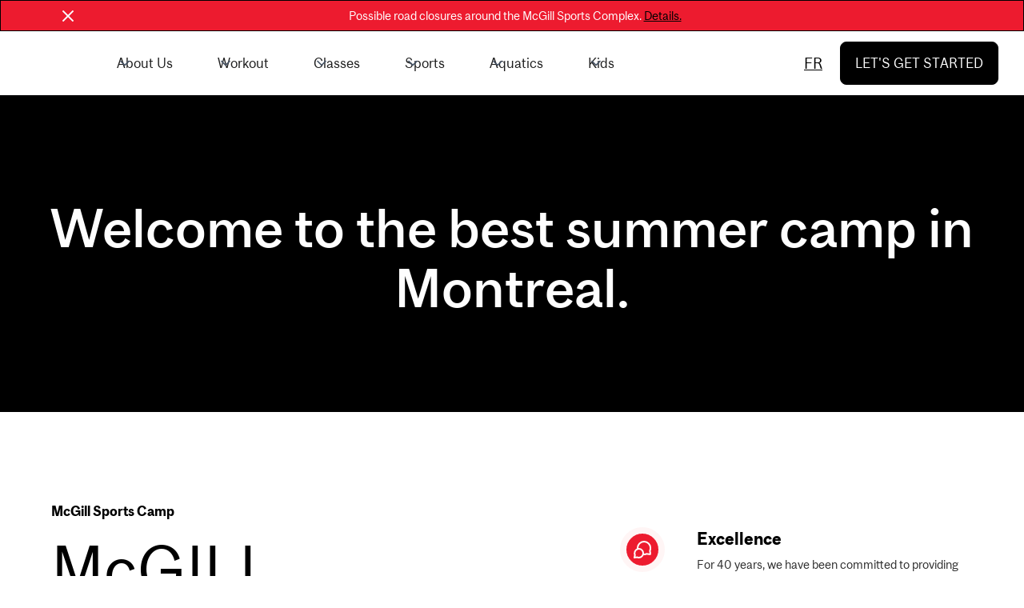

--- FILE ---
content_type: text/html
request_url: https://recreation.mcgill.ca/mcgill-summer-sports-camp
body_size: 32411
content:
<!DOCTYPE html><!-- This site was created in Webflow. https://webflow.com --><!-- Last Published: Fri Jan 16 2026 14:51:19 GMT+0000 (Coordinated Universal Time) --><html data-wf-domain="recreation.mcgill.ca" data-wf-page="65525fdf2f1e8061f64073b8" data-wf-site="62d964a7de0430c6f4c45556" lang="en"><head><meta charset="utf-8"/><title>McGill Summer Sports Camp</title><meta content="McGill Summer Sports Camp" property="og:title"/><meta content="McGill Summer Sports Camp" property="twitter:title"/><meta content="width=device-width, initial-scale=1" name="viewport"/><meta content="Webflow" name="generator"/><link href="https://cdn.prod.website-files.com/62d964a7de0430c6f4c45556/css/mcgill-recreation.webflow.shared.bb4eec2dc.min.css" rel="stylesheet" type="text/css" integrity="sha384-u07sLcALGRkB/InLzJ4uHLuHDd98NzowYNSr/8D6xlCNPTSuYrx1qqEZ9O+Q1+1M" crossorigin="anonymous"/><link href="https://cdn.prod.website-files.com/62d964a7de0430c6f4c45556/css/mcgill-recreation.webflow.65525fdf2f1e8061f64073b8-79a18efb8.min.css" rel="stylesheet" type="text/css" integrity="sha384-6fRJ/goRtG/M2K0IsKfPxz72PSPcUf0FFy99BkFNwqS7Gn2cpVdNRahQIkM/L5bi" crossorigin="anonymous"/><script type="text/javascript">!function(o,c){var n=c.documentElement,t=" w-mod-";n.className+=t+"js",("ontouchstart"in o||o.DocumentTouch&&c instanceof DocumentTouch)&&(n.className+=t+"touch")}(window,document);</script><link href="https://cdn.prod.website-files.com/62d964a7de0430c6f4c45556/68c830050c69190588128817_16x16%20Favicon-100.jpg" rel="shortcut icon" type="image/x-icon"/><link href="https://cdn.prod.website-files.com/62d964a7de0430c6f4c45556/68c8300db95895d1943c21f1_250x250%20Favicon-100.jpg" rel="apple-touch-icon"/><script>
  // Define dataLayer and the gtag function
  window.dataLayer = window.dataLayer || [];
  function gtag(){dataLayer.push(arguments);}

  // Set default consent to 'denied' as a placeholder
  if(localStorage.getItem('consentMode') === null){
    gtag('consent', 'default', {
      'ad_storage': 'denied',
      'ad_user_data': 'denied',
      'ad_personalization': 'denied',
      'analytics_storage': 'denied',
      'personalization_storage': 'denied',
      'security_storage': 'denied',
      'functionality_storage': 'denied',
    });
    // To further redact your ads data when ad_storage is denied, set ads_data_redaction to true
    gtag('set', 'ads_data_redaction', false);
  } else {
    gtag('consent', 'default', JSON.parse(localStorage.getItem('consentMode')));
  }
</script>
<!-- Google Tag Manager -->
<script>(function(w,d,s,l,i){w[l]=w[l]||[];w[l].push({'gtm.start':
new Date().getTime(),event:'gtm.js'});var f=d.getElementsByTagName(s)[0],
j=d.createElement(s),dl=l!='dataLayer'?'&l='+l:'';j.async=true;j.src=
'https://www.googletagmanager.com/gtm.js?id='+i+dl;f.parentNode.insertBefore(j,f);
})(window,document,'script','dataLayer','GTM-M3W64D22');</script>
<!-- End Google Tag Manager --></head><body class="body"><article class="navigation-wrap"><section class="banner_component-2"><div class="rl-padding-global-3"><div class="rl_banner10_content-wrapper"><div class="rl_banner10_content"><div class="text-style-small is-white">Possible road closures around the McGill Sports Complex. <a target="_blank" href="https://recreation.mcgill.ca/featured-content/construction-on-pine-avenue">Details.</a> </div></div><a data-w-id="ac0c453d-a007-fb5c-c4e2-d94fcb57fab4" href="#" class="rl_banner10_close-button-2 w-inline-block"><div class="rl_banner10_close-icon-2 w-embed"><svg width=" 100%" height=" 100%" viewBox="0 0 24 24" fill="none" xmlns="http://www.w3.org/2000/svg">
<path d="M18.8354 18.3641L18.364 18.8355C18.1036 19.0958 17.6815 19.0958 17.4211 18.8355L12 13.4143L6.57884 18.8355C6.31849 19.0958 5.89638 19.0958 5.63603 18.8355L5.16463 18.3641C4.90428 18.1037 4.90428 17.6816 5.16463 17.4213L10.5858 12.0001L5.16463 6.57896C4.90428 6.31861 4.90428 5.8965 5.16463 5.63615L5.63603 5.16475C5.89638 4.9044 6.31849 4.9044 6.57884 5.16475L12 10.5859L17.4211 5.16474C17.6815 4.90439 18.1036 4.90439 18.364 5.16474L18.8354 5.63614C19.0957 5.89649 19.0957 6.3186 18.8354 6.57895L13.4142 12.0001L18.8354 17.4213C19.0957 17.6816 19.0957 18.1037 18.8354 18.3641Z" fill="currentColor"/>
</svg></div></a></div></div></section><div data-w-id="7742c91a-787c-bfee-69b0-149bea9efe09" data-animation="default" data-collapse="medium" data-duration="400" data-easing="ease" data-easing2="ease" role="banner" class="navbar2 w-nav"><div class="uui-navbar02_container"><a href="/" class="uui-navbar02_logo-link w-nav-brand"><div class="uui-logo_component"><div class="uui-logo_logomark"><img src="https://cdn.prod.website-files.com/62d964a7de0430c6f4c45556/68c8300db95895d1943c21f1_250x250%20Favicon-100.avif" loading="lazy" alt="" class="image-69"/></div></div></a><nav role="navigation" class="uui-navbar02_menu w-nav-menu"><div class="navbar_dropdown"><div data-hover="true" data-delay="300" data-w-id="7742c91a-787c-bfee-69b0-149bea9efe12" class="navbar_dropdown w-dropdown"><div class="navbar_dropdown-toggle w-dropdown-toggle"><div class="uui-dropdown-icon-3 w-embed"><svg width="20" height="20" viewBox="0 0 20 20" fill="none" xmlns="http://www.w3.org/2000/svg">
<path d="M5 7.5L10 12.5L15 7.5" stroke="currentColor" stroke-width="1.67" stroke-linecap="round" stroke-linejoin="round"/>
</svg></div><div class="navbar_dropdown-text">About Us</div></div><nav class="uui-navbar01_dropdown-list w-dropdown-list"><div class="uui-navbar01_container"><div class="uui-navbar01_dropdown-content"><div class="uui-navbar01_dropdown-content-left"><div class="uui-navbar01_dropdown-link-list"><h4 class="navbar_heading">About us</h4><a href="/about-us" class="uui-navbar01_dropdown-link w-inline-block"><div class="uui-navbar01_icon-wrapper"><div class="nav_icon w-embed"><svg width="420" height="420" viewBox="0 0 24 24" fill="none" xmlns="http://www.w3.org/2000/svg">
<path d="M9.82989 8.79L7.99989 9.456V13H5.99989V8.05H6.01489L11.2829 6.132C11.5269 6.039 11.7929 5.992 12.0649 6.001C12.6084 6.01455 13.1342 6.19711 13.5691 6.52328C14.0041 6.84946 14.3266 7.30305 14.4919 7.821C14.6779 8.404 14.8479 8.798 15.0019 9.003C15.4673 9.62362 16.071 10.1272 16.7649 10.4739C17.4589 10.8205 18.2241 11.0007 18.9999 11V13C17.9672 13.0011 16.9471 12.7733 16.013 12.3329C15.0789 11.8925 14.2541 11.2504 13.5979 10.453L12.9009 14.409L14.9999 16.17V23H12.9999V17.102L10.7299 15.198L10.0029 19.325L3.10889 18.11L3.45689 16.14L8.38089 17.008L9.82989 8.79ZM13.4999 5.5C12.9695 5.5 12.4607 5.28929 12.0857 4.91421C11.7106 4.53914 11.4999 4.03043 11.4999 3.5C11.4999 2.96957 11.7106 2.46086 12.0857 2.08579C12.4607 1.71071 12.9695 1.5 13.4999 1.5C14.0303 1.5 14.539 1.71071 14.9141 2.08579C15.2892 2.46086 15.4999 2.96957 15.4999 3.5C15.4999 4.03043 15.2892 4.53914 14.9141 4.91421C14.539 5.28929 14.0303 5.5 13.4999 5.5Z" fill="currentColor"/>
</svg>
</div></div><div class="uui-navbar01_item-right"><div class="navbar_heading-item">We live to move.</div></div></a><a href="/contact-us" class="uui-navbar01_dropdown-link w-inline-block"><div class="uui-navbar01_icon-wrapper"><div class="nav_icon w-embed"><svg width="auto" height="auto" viewBox="0 0 24 24" fill="none" xmlns="http://www.w3.org/2000/svg">
<path d="M22 20.007C21.9982 20.2696 21.8931 20.521 21.7075 20.7068C21.5219 20.8926 21.2706 20.9979 21.008 21H2.992C2.72881 20.9997 2.4765 20.895 2.29049 20.7088C2.10448 20.5226 2 20.2702 2 20.007V19H20V7.3L12 14.5L2 5.5V4C2 3.73478 2.10536 3.48043 2.29289 3.29289C2.48043 3.10536 2.73478 3 3 3H21C21.2652 3 21.5196 3.10536 21.7071 3.29289C21.8946 3.48043 22 3.73478 22 4V20.007ZM4.434 5L12 11.81L19.566 5H4.434ZM0 15H8V17H0V15ZM0 10H5V12H0V10Z" fill="currentColor"/>
</svg></div></div><div class="uui-navbar01_item-right"><div class="navbar_heading-item">Contact Us</div></div></a><a href="https://mcgill.wd3.myworkdayjobs.com/mcgill_careers?q=Currie+Gymnasium" class="uui-navbar01_dropdown-link w-inline-block"><div class="uui-navbar01_icon-wrapper"><div class="nav_icon w-embed"><svg width="420" height="420" viewBox="0 0 24 24" fill="none" xmlns="http://www.w3.org/2000/svg">
<path d="M19 7H24V9H19V7ZM17 12H24V14H17V12ZM20 17H24V19H20V17ZM2 22C2 19.8783 2.84285 17.8434 4.34315 16.3431C5.84344 14.8429 7.87827 14 10 14C12.1217 14 14.1566 14.8429 15.6569 16.3431C17.1571 17.8434 18 19.8783 18 22H16C16 20.4087 15.3679 18.8826 14.2426 17.7574C13.1174 16.6321 11.5913 16 10 16C8.4087 16 6.88258 16.6321 5.75736 17.7574C4.63214 18.8826 4 20.4087 4 22H2ZM10 13C6.685 13 4 10.315 4 7C4 3.685 6.685 1 10 1C13.315 1 16 3.685 16 7C16 10.315 13.315 13 10 13ZM10 11C12.21 11 14 9.21 14 7C14 4.79 12.21 3 10 3C7.79 3 6 4.79 6 7C6 9.21 7.79 11 10 11Z" fill="currentColor"/>
</svg>
</div></div><div class="uui-navbar01_item-right"><div class="navbar_heading-item">Jobs</div></div></a><a href="/faq" class="uui-navbar01_dropdown-link w-inline-block"><div class="uui-navbar01_icon-wrapper"><div class="nav_icon w-embed"><svg width="420" height="420" viewBox="0 0 24 24" fill="none" xmlns="http://www.w3.org/2000/svg">
<path d="M12 22C6.477 22 2 17.523 2 12C2 6.477 6.477 2 12 2C17.523 2 22 6.477 22 12C22 17.523 17.523 22 12 22ZM12 20C14.1217 20 16.1566 19.1571 17.6569 17.6569C19.1571 16.1566 20 14.1217 20 12C20 9.87827 19.1571 7.84344 17.6569 6.34315C16.1566 4.84285 14.1217 4 12 4C9.87827 4 7.84344 4.84285 6.34315 6.34315C4.84285 7.84344 4 9.87827 4 12C4 14.1217 4.84285 16.1566 6.34315 17.6569C7.84344 19.1571 9.87827 20 12 20V20ZM11 15H13V17H11V15ZM13 13.355V14H11V12.5C11 12.2348 11.1054 11.9804 11.2929 11.7929C11.4804 11.6054 11.7348 11.5 12 11.5C12.2841 11.5 12.5623 11.4193 12.8023 11.2673C13.0423 11.1154 13.2343 10.8984 13.3558 10.6416C13.4773 10.3848 13.5234 10.0988 13.4887 9.81684C13.454 9.53489 13.34 9.26858 13.1598 9.04891C12.9797 8.82924 12.7409 8.66523 12.4712 8.57597C12.2015 8.48671 11.912 8.47587 11.6364 8.54471C11.3608 8.61354 11.1104 8.75923 10.9144 8.96482C10.7183 9.1704 10.5847 9.42743 10.529 9.706L8.567 9.313C8.68863 8.70508 8.96951 8.14037 9.38092 7.67659C9.79233 7.2128 10.3195 6.86658 10.9086 6.67332C11.4977 6.48006 12.1275 6.44669 12.7337 6.57661C13.3399 6.70654 13.9007 6.99511 14.3588 7.41282C14.8169 7.83054 15.1559 8.36241 15.3411 8.95406C15.5263 9.54572 15.5511 10.1759 15.4129 10.7803C15.2747 11.3847 14.9785 11.9415 14.5545 12.3939C14.1306 12.8462 13.5941 13.1779 13 13.355V13.355Z" fill="currentColor"/>
</svg>
</div></div><div class="uui-navbar01_item-right"><div class="navbar_heading-item">FAQ</div></div></a><a href="https://www.mcgillsportmedicineclinic.ca/" target="_blank" class="uui-navbar01_dropdown-link w-inline-block"><div class="uui-navbar01_icon-wrapper"><div class="nav_icon w-embed"><svg width="420" height="420" viewBox="0 0 24 24" fill="none" xmlns="http://www.w3.org/2000/svg">
<path d="M16 1C16.552 1 17 1.448 17 2V5H21C21.552 5 22 5.448 22 6V20C22 20.552 21.552 21 21 21H3C2.448 21 2 20.552 2 20V6C2 5.448 2.448 5 3 5H7V2C7 1.448 7.448 1 8 1H16ZM20 7H4V19H20V7ZM13 9V12H16V14H12.999L13 17H11L10.999 14H8V12H11V9H13ZM15 3H9V5H15V3Z" fill="currentColor"/>
</svg>
</div></div><div class="uui-navbar01_item-right"><div class="navbar_heading-item">McGill Sport Medicine Clinic</div></div></a><a href="https://www.mcgill.ca/mcgillmoves/" target="_blank" class="uui-navbar01_dropdown-link w-inline-block"><div class="uui-navbar01_icon-wrapper"><div class="nav_icon w-embed"><svg width="420" height="420" viewBox="0 0 24 24" fill="none" xmlns="http://www.w3.org/2000/svg">
<path d="M9.82989 8.79L7.99989 9.456V13H5.99989V8.05H6.01489L11.2829 6.132C11.5269 6.039 11.7929 5.992 12.0649 6.001C12.6084 6.01455 13.1342 6.19711 13.5691 6.52328C14.0041 6.84946 14.3266 7.30305 14.4919 7.821C14.6779 8.404 14.8479 8.798 15.0019 9.003C15.4673 9.62362 16.071 10.1272 16.7649 10.4739C17.4589 10.8205 18.2241 11.0007 18.9999 11V13C17.9672 13.0011 16.9471 12.7733 16.013 12.3329C15.0789 11.8925 14.2541 11.2504 13.5979 10.453L12.9009 14.409L14.9999 16.17V23H12.9999V17.102L10.7299 15.198L10.0029 19.325L3.10889 18.11L3.45689 16.14L8.38089 17.008L9.82989 8.79ZM13.4999 5.5C12.9695 5.5 12.4607 5.28929 12.0857 4.91421C11.7106 4.53914 11.4999 4.03043 11.4999 3.5C11.4999 2.96957 11.7106 2.46086 12.0857 2.08579C12.4607 1.71071 12.9695 1.5 13.4999 1.5C14.0303 1.5 14.539 1.71071 14.9141 2.08579C15.2892 2.46086 15.4999 2.96957 15.4999 3.5C15.4999 4.03043 15.2892 4.53914 14.9141 4.91421C14.539 5.28929 14.0303 5.5 13.4999 5.5Z" fill="currentColor"/>
</svg>
</div></div><div class="uui-navbar01_item-right"><div class="navbar_heading-item">McGilMoves</div></div></a><a href="/maccampus" class="uui-navbar01_dropdown-link w-inline-block"><div class="uui-navbar01_icon-wrapper"><div class="nav_icon w-embed"><svg width="420" height="420" viewBox="0 0 24 24" fill="none" xmlns="http://www.w3.org/2000/svg">
<path d="M9.414 8L18.021 16.607L16.607 18.021L8 9.414V17H6V6H17V8H9.414Z" fill="currentColor"/>
</svg>
</div></div><div class="uui-navbar01_item-right"><div class="navbar_heading-item">Macdonald Campus</div></div></a></div><div class="uui-navbar01_dropdown-link-list"><h4 class="navbar_heading">Helpful Links</h4><a href="/membership" class="uui-button-link-gray w-inline-block"><div class="navbar_heading-item">Membership</div></a><a href="/booking-help" class="uui-button-link-gray w-inline-block"><div class="navbar_heading-item">How to reserve &amp; register</div></a><a href="/items-for-sale" class="uui-button-link-gray w-inline-block"><div class="navbar_heading-item">Items for sale</div></a><a href="/rentals" class="uui-button-link-gray w-inline-block"><div class="navbar_heading-item">Court/Equipment Rentals</div></a><a href="/advertising-request-form" class="uui-button-link-gray w-inline-block"><div class="navbar_heading-item">Advertising Request Form</div></a><a href="/rentals" class="uui-button-link-gray w-inline-block"><div class="navbar_heading-item">Facility Rentals</div></a><a href="/rules-etiquette" class="uui-button-link-gray w-inline-block"><div class="navbar_heading-item">Rules &amp; Etiquette</div></a><a href="/locker-and-towel-service" class="uui-button-link-gray w-inline-block"><div class="navbar_heading-item">Towel, Basket &amp; Locker Service</div></a><a href="/faq" class="uui-button-link-gray w-inline-block"><div class="navbar_heading-item">FAQ</div></a><a href="/gender-neutral-facilities" class="uui-button-link-gray w-inline-block"><div class="navbar_heading-item">Gender-neutral Facilities</div></a><a href="/martys-fueling-station" class="uui-button-link-gray w-inline-block"><div class="navbar_heading-item">Marty&#x27;s Fueling Station</div></a><a href="/faq" class="uui-button-link-gray w-inline-block"></a><a id="w-node-_469e180d-577c-43f5-96a5-75b557535764-178d9a9d" data-w-id="469e180d-577c-43f5-96a5-75b557535764" href="/facilities" class="uui-button-link-2 is-button-xsmall w-inline-block"></a><h4 class="navbar_heading">Facilities</h4><a href="/facilities" class="uui-button-link-gray w-inline-block"><div class="navbar_heading-item">View all facilities</div></a></div><div class="uui-navbar01_dropdown-link-list"><div id="w-node-_278e5e58-51cc-0995-4e19-1b5bb80c330d-178d9a9d" class="nav_dropdown-container"><h4 class="navbar_heading">Wellness</h4><a href="https://gmssp.org/en.html" target="_blank" class="uui-button-link-gray w-inline-block"><div class="navbar_heading-item">GuardMe Student Support Program</div></a><a href="https://outlook.office365.com/owa/calendar/JULIALWAAppointmentBookings@McGill.onmicrosoft.com/bookings/" class="uui-button-link-gray w-inline-block"><div class="navbar_heading-item">Local Wellness Advisor</div></a><a href="https://www.mcgill.ca/osvrse/" target="_blank" class="uui-button-link-gray w-inline-block"><div class="navbar_heading-item">OSVRE</div></a><a href="https://www.mcgill.ca/omr/" target="_blank" class="uui-button-link-gray w-inline-block"><div class="navbar_heading-item">Office for Mediation and Reporting</div></a><a href="https://www.mcgill.ca/deanofstudents/" target="_blank" class="uui-button-link-gray w-inline-block"><div class="navbar_heading-item">Office of the Dean of Students</div></a><a href="https://www.mcgill.ca/wellness-hub/" target="_blank" class="uui-button-link-gray w-inline-block"><div class="navbar_heading-item">Wellness Hub</div></a><a href="https://www.mcgill.ca/fph/" target="_blank" class="uui-button-link-gray w-inline-block"><div class="navbar_heading-item">First Peoples&#x27; House </div></a><a id="w-node-d0f6afaa-c9da-96e6-30ec-5c2fba525ffd-178d9a9d" href="https://www.mcgill.ca/equity/antoine-samuel-mauffette-alavo" target="_blank" class="uui-button-link-gray w-inline-block"><div class="navbar_heading-item">Black Student Affairs Liaison </div></a><a href="https://www.mcgill.ca/wellness-hub/get-support" class="uui-button-link-gray w-inline-block"><div class="navbar_heading-item">More student wellness services</div></a></div></div></div><div class="uui-navbar01_dropdown-content-right about_us"><div class="uui-navbar01_dropdown-content-wrapper"><h4 class="navbar_heading">What&#x27;s New</h4><div id="w-node-_7742c91a-787c-bfee-69b0-149bea9efe52-178d9a9d" class="navbar_blog-list-sports w-dyn-list"><div role="list" class="w-dyn-items"><div role="listitem" class="w-dyn-item"><a href="http://recreation.mcgill.ca" class="navbar_blog-item w-inline-block"><div class="uui-navbar01_large-item-content"><div class="navbar_heading-item">All New Rec Zone</div><div class="navbar_item-description">Reserve private basketball, boxing, wallyball, 2v2 soccer and workout pods.</div><div class="uui-navbar01_item-button-wrapper"><div class="uui-button-row"><div class="uui-button-link-2 is-button-xsmall"><div class="navbar_menu-cta">Learn More &gt;&gt;&gt;</div></div></div></div></div></a></div></div></div><div id="w-node-_7742c91a-787c-bfee-69b0-149bea9efe63-178d9a9d" class="uui-navbar01_dropdown-content-button-wrapper"><a id="w-node-_7742c91a-787c-bfee-69b0-149bea9efe64-178d9a9d" data-w-id="7742c91a-787c-bfee-69b0-149bea9efe64" href="/news" class="uui-button-link-2 is-button-xsmall w-inline-block"><div class="navbar_menu-cta">All Featured News</div><div class="uui-button-icon-3 w-embed"><svg width="20" height="20" viewBox="0 0 20 20" fill="none" xmlns="http://www.w3.org/2000/svg">
<path d="M4.16699 9.99996H15.8337M15.8337 9.99996L10.0003 4.16663M15.8337 9.99996L10.0003 15.8333" stroke="currentColor" stroke-width="1.66667" stroke-linecap="round" stroke-linejoin="round"/>
</svg></div></a></div></div><div class="uui-navbar01_dropdown-right-overlay-absolute"></div></div></div></div></nav></div><div data-hover="true" data-delay="300" data-w-id="7742c91a-787c-bfee-69b0-149bea9efe69" class="navbar_dropdown w-dropdown"><div class="navbar_dropdown-toggle w-dropdown-toggle"><div class="uui-dropdown-icon w-embed"><svg width="20" height="20" viewBox="0 0 20 20" fill="none" xmlns="http://www.w3.org/2000/svg">
<path d="M5 7.5L10 12.5L15 7.5" stroke="currentColor" stroke-width="1.67" stroke-linecap="round" stroke-linejoin="round"/>
</svg></div><div class="navbar_dropdown-text">Workout</div></div><nav class="uui-navbar02_dropdown-list w-dropdown-list"><div class="uui-navbar02_container"><div class="uui-navbar02_dropdown-content"><div class="uui-navbar02_dropdown-content-left"><div class="uui-navbar02_dropdown-link-list"><h4 class="navbar_heading">The B2 Gym</h4><a href="/b2gym" class="uui-navbar02_dropdown-link w-inline-block"><div class="uui-navbar02_icon-wrapper"><div class="nav_icon w-embed"><svg width="24" height="24" viewBox="0 0 24 24" fill="none" xmlns="http://www.w3.org/2000/svg">
<path d="M22 11.0857V12.0057C21.9988 14.1621 21.3005 16.2604 20.0093 17.9875C18.7182 19.7147 16.9033 20.9782 14.8354 21.5896C12.7674 22.201 10.5573 22.1276 8.53447 21.3803C6.51168 20.633 4.78465 19.2518 3.61096 17.4428C2.43727 15.6338 1.87979 13.4938 2.02168 11.342C2.16356 9.19029 2.99721 7.14205 4.39828 5.5028C5.79935 3.86354 7.69279 2.72111 9.79619 2.24587C11.8996 1.77063 14.1003 1.98806 16.07 2.86572M22 4L12 14.01L9 11.01" stroke="currentColor" stroke-width="2" stroke-linecap="round" stroke-linejoin="round"/>
</svg></div></div><div class="uui-navbar02_item-right"><div class="navbar_heading-item">The B2 Gym</div><div class="uui-text-size-small hide-mobile-landscape">A fully equipped gym</div></div></a><a href="/personal-training" class="uui-navbar02_dropdown-link w-inline-block"><div class="uui-navbar02_icon-wrapper"><div class="nav_icon w-embed"><svg width="420" height="420" viewBox="0 0 24 24" fill="none" xmlns="http://www.w3.org/2000/svg">
<path d="M12 14V16C10.4087 16 8.88258 16.6321 7.75736 17.7574C6.63214 18.8826 6 20.4087 6 22H4C4 19.8783 4.84285 17.8434 6.34315 16.3431C7.84344 14.8429 9.87827 14 12 14V14ZM12 13C8.685 13 6 10.315 6 7C6 3.685 8.685 1 12 1C15.315 1 18 3.685 18 7C18 10.315 15.315 13 12 13ZM12 11C14.21 11 16 9.21 16 7C16 4.79 14.21 3 12 3C9.79 3 8 4.79 8 7C8 9.21 9.79 11 12 11ZM18 21.5L15.061 23.045L15.622 19.773L13.245 17.455L16.531 16.977L18 14L19.47 16.977L22.755 17.455L20.378 19.773L20.938 23.045L18 21.5Z" fill="currentColor"/>
</svg>
</div></div><div class="uui-navbar02_item-right"><div class="navbar_heading-item">Personal Training</div><div class="uui-text-size-small hide-mobile-landscape">Learn from the best</div></div></a><a href="/rec-zone" class="uui-navbar02_dropdown-link w-inline-block"><div class="uui-navbar02_icon-wrapper"><div class="nav_icon w-embed"><svg width="420" height="420" viewBox="0 0 24 24" fill="none" xmlns="http://www.w3.org/2000/svg">
<path d="M3.783 2.826L12 1L20.217 2.826C20.4391 2.87536 20.6377 2.99897 20.78 3.1764C20.9224 3.35384 21 3.57452 21 3.802V13.789C20.9999 14.7767 20.756 15.7492 20.2899 16.62C19.8238 17.4908 19.1499 18.2331 18.328 18.781L12 23L5.672 18.781C4.85027 18.2332 4.17646 17.4911 3.71035 16.6205C3.24424 15.7498 3.00024 14.7776 3 13.79V3.802C3.00004 3.57452 3.07764 3.35384 3.21999 3.1764C3.36234 2.99897 3.56094 2.87536 3.783 2.826V2.826ZM5 4.604V13.789C5.00001 14.4475 5.16257 15.0957 5.47326 15.6763C5.78395 16.2568 6.23315 16.7517 6.781 17.117L12 20.597L17.219 17.117C17.7667 16.7518 18.2158 16.2571 18.5265 15.6767C18.8372 15.0964 18.9998 14.4483 19 13.79V4.604L12 3.05L5 4.604ZM11 10V7H13V10H16V12H13V15H11V12H8V10H11Z" fill="currentColor"/>
</svg>
</div></div><div class="uui-navbar02_item-right"><div class="navbar_heading-item">Rec Zone</div><div class="uui-text-size-small hide-mobile-landscape">A private workout experience</div></div></a><a href="/classes" class="uui-navbar02_dropdown-link w-inline-block"><div class="uui-navbar02_icon-wrapper"><div class="nav_icon w-embed"><svg width="420" height="420" viewBox="0 0 24 24" fill="none" xmlns="http://www.w3.org/2000/svg">
<path d="M12 11C13.3261 11 14.5979 11.5268 15.5355 12.4645C16.4732 13.4021 17 14.6739 17 16V22H15V16C15 15.2348 14.7077 14.4985 14.1827 13.9417C13.6578 13.385 12.9399 13.0499 12.176 13.005L12 13C11.2348 13 10.4985 13.2923 9.94174 13.8173C9.38499 14.3422 9.04989 15.0601 9.005 15.824L9 16V22H7V16C7 14.6739 7.52678 13.4021 8.46447 12.4645C9.40215 11.5268 10.6739 11 12 11ZM5.5 14C5.779 14 6.05 14.033 6.31 14.094C6.13902 14.603 6.03777 15.1328 6.009 15.669L6 16V16.086C5.88505 16.0449 5.76549 16.018 5.644 16.006L5.5 16C5.12712 16 4.76761 16.1389 4.49158 16.3896C4.21555 16.6403 4.0428 16.9848 4.007 17.356L4 17.5V22H2V17.5C2 16.5717 2.36875 15.6815 3.02513 15.0251C3.6815 14.3687 4.57174 14 5.5 14V14ZM18.5 14C19.4283 14 20.3185 14.3687 20.9749 15.0251C21.6313 15.6815 22 16.5717 22 17.5V22H20V17.5C20 17.1271 19.8611 16.7676 19.6104 16.4916C19.3597 16.2156 19.0152 16.0428 18.644 16.007L18.5 16C18.325 16 18.157 16.03 18 16.085V16C18 15.334 17.892 14.694 17.691 14.096C17.95 14.033 18.221 14 18.5 14ZM5.5 8C6.16304 8 6.79893 8.26339 7.26777 8.73223C7.73661 9.20107 8 9.83696 8 10.5C8 11.163 7.73661 11.7989 7.26777 12.2678C6.79893 12.7366 6.16304 13 5.5 13C4.83696 13 4.20107 12.7366 3.73223 12.2678C3.26339 11.7989 3 11.163 3 10.5C3 9.83696 3.26339 9.20107 3.73223 8.73223C4.20107 8.26339 4.83696 8 5.5 8V8ZM18.5 8C19.163 8 19.7989 8.26339 20.2678 8.73223C20.7366 9.20107 21 9.83696 21 10.5C21 11.163 20.7366 11.7989 20.2678 12.2678C19.7989 12.7366 19.163 13 18.5 13C17.837 13 17.2011 12.7366 16.7322 12.2678C16.2634 11.7989 16 11.163 16 10.5C16 9.83696 16.2634 9.20107 16.7322 8.73223C17.2011 8.26339 17.837 8 18.5 8V8ZM5.5 10C5.36739 10 5.24021 10.0527 5.14645 10.1464C5.05268 10.2402 5 10.3674 5 10.5C5 10.6326 5.05268 10.7598 5.14645 10.8536C5.24021 10.9473 5.36739 11 5.5 11C5.63261 11 5.75979 10.9473 5.85355 10.8536C5.94732 10.7598 6 10.6326 6 10.5C6 10.3674 5.94732 10.2402 5.85355 10.1464C5.75979 10.0527 5.63261 10 5.5 10ZM18.5 10C18.3674 10 18.2402 10.0527 18.1464 10.1464C18.0527 10.2402 18 10.3674 18 10.5C18 10.6326 18.0527 10.7598 18.1464 10.8536C18.2402 10.9473 18.3674 11 18.5 11C18.6326 11 18.7598 10.9473 18.8536 10.8536C18.9473 10.7598 19 10.6326 19 10.5C19 10.3674 18.9473 10.2402 18.8536 10.1464C18.7598 10.0527 18.6326 10 18.5 10ZM12 2C13.0609 2 14.0783 2.42143 14.8284 3.17157C15.5786 3.92172 16 4.93913 16 6C16 7.06087 15.5786 8.07828 14.8284 8.82843C14.0783 9.57857 13.0609 10 12 10C10.9391 10 9.92172 9.57857 9.17157 8.82843C8.42143 8.07828 8 7.06087 8 6C8 4.93913 8.42143 3.92172 9.17157 3.17157C9.92172 2.42143 10.9391 2 12 2V2ZM12 4C11.4696 4 10.9609 4.21071 10.5858 4.58579C10.2107 4.96086 10 5.46957 10 6C10 6.53043 10.2107 7.03914 10.5858 7.41421C10.9609 7.78929 11.4696 8 12 8C12.5304 8 13.0391 7.78929 13.4142 7.41421C13.7893 7.03914 14 6.53043 14 6C14 5.46957 13.7893 4.96086 13.4142 4.58579C13.0391 4.21071 12.5304 4 12 4V4Z" fill="currentColor"/>
</svg>
</div></div><div class="uui-navbar02_item-right"><div class="navbar_heading-item">Personal Trainer Led Classes</div><div class="uui-text-size-small hide-mobile-landscape">Women on Weights, Intro to Olympic Weight Lifting &amp; More</div></div></a><a href="/leparc" class="uui-navbar02_dropdown-link w-inline-block"><div class="uui-navbar02_icon-wrapper"><div class="nav_icon w-embed"><svg width="420" height="420" viewBox="0 0 24 24" fill="none" xmlns="http://www.w3.org/2000/svg">
<path d="M12 11C13.3261 11 14.5979 11.5268 15.5355 12.4645C16.4732 13.4021 17 14.6739 17 16V22H15V16C15 15.2348 14.7077 14.4985 14.1827 13.9417C13.6578 13.385 12.9399 13.0499 12.176 13.005L12 13C11.2348 13 10.4985 13.2923 9.94174 13.8173C9.38499 14.3422 9.04989 15.0601 9.005 15.824L9 16V22H7V16C7 14.6739 7.52678 13.4021 8.46447 12.4645C9.40215 11.5268 10.6739 11 12 11ZM5.5 14C5.779 14 6.05 14.033 6.31 14.094C6.13902 14.603 6.03777 15.1328 6.009 15.669L6 16V16.086C5.88505 16.0449 5.76549 16.018 5.644 16.006L5.5 16C5.12712 16 4.76761 16.1389 4.49158 16.3896C4.21555 16.6403 4.0428 16.9848 4.007 17.356L4 17.5V22H2V17.5C2 16.5717 2.36875 15.6815 3.02513 15.0251C3.6815 14.3687 4.57174 14 5.5 14V14ZM18.5 14C19.4283 14 20.3185 14.3687 20.9749 15.0251C21.6313 15.6815 22 16.5717 22 17.5V22H20V17.5C20 17.1271 19.8611 16.7676 19.6104 16.4916C19.3597 16.2156 19.0152 16.0428 18.644 16.007L18.5 16C18.325 16 18.157 16.03 18 16.085V16C18 15.334 17.892 14.694 17.691 14.096C17.95 14.033 18.221 14 18.5 14ZM5.5 8C6.16304 8 6.79893 8.26339 7.26777 8.73223C7.73661 9.20107 8 9.83696 8 10.5C8 11.163 7.73661 11.7989 7.26777 12.2678C6.79893 12.7366 6.16304 13 5.5 13C4.83696 13 4.20107 12.7366 3.73223 12.2678C3.26339 11.7989 3 11.163 3 10.5C3 9.83696 3.26339 9.20107 3.73223 8.73223C4.20107 8.26339 4.83696 8 5.5 8V8ZM18.5 8C19.163 8 19.7989 8.26339 20.2678 8.73223C20.7366 9.20107 21 9.83696 21 10.5C21 11.163 20.7366 11.7989 20.2678 12.2678C19.7989 12.7366 19.163 13 18.5 13C17.837 13 17.2011 12.7366 16.7322 12.2678C16.2634 11.7989 16 11.163 16 10.5C16 9.83696 16.2634 9.20107 16.7322 8.73223C17.2011 8.26339 17.837 8 18.5 8V8ZM5.5 10C5.36739 10 5.24021 10.0527 5.14645 10.1464C5.05268 10.2402 5 10.3674 5 10.5C5 10.6326 5.05268 10.7598 5.14645 10.8536C5.24021 10.9473 5.36739 11 5.5 11C5.63261 11 5.75979 10.9473 5.85355 10.8536C5.94732 10.7598 6 10.6326 6 10.5C6 10.3674 5.94732 10.2402 5.85355 10.1464C5.75979 10.0527 5.63261 10 5.5 10ZM18.5 10C18.3674 10 18.2402 10.0527 18.1464 10.1464C18.0527 10.2402 18 10.3674 18 10.5C18 10.6326 18.0527 10.7598 18.1464 10.8536C18.2402 10.9473 18.3674 11 18.5 11C18.6326 11 18.7598 10.9473 18.8536 10.8536C18.9473 10.7598 19 10.6326 19 10.5C19 10.3674 18.9473 10.2402 18.8536 10.1464C18.7598 10.0527 18.6326 10 18.5 10ZM12 2C13.0609 2 14.0783 2.42143 14.8284 3.17157C15.5786 3.92172 16 4.93913 16 6C16 7.06087 15.5786 8.07828 14.8284 8.82843C14.0783 9.57857 13.0609 10 12 10C10.9391 10 9.92172 9.57857 9.17157 8.82843C8.42143 8.07828 8 7.06087 8 6C8 4.93913 8.42143 3.92172 9.17157 3.17157C9.92172 2.42143 10.9391 2 12 2V2ZM12 4C11.4696 4 10.9609 4.21071 10.5858 4.58579C10.2107 4.96086 10 5.46957 10 6C10 6.53043 10.2107 7.03914 10.5858 7.41421C10.9609 7.78929 11.4696 8 12 8C12.5304 8 13.0391 7.78929 13.4142 7.41421C13.7893 7.03914 14 6.53043 14 6C14 5.46957 13.7893 4.96086 13.4142 4.58579C13.0391 4.21071 12.5304 4 12 4V4Z" fill="currentColor"/>
</svg>
</div></div><div class="uui-navbar02_item-right"><div class="navbar_heading-item">Le Parc Gym</div><div class="uui-text-size-small hide-mobile-landscape">for McGill students living in New Residence Hall.</div></div></a></div><div class="uui-navbar02_dropdown-link-list hide"><h4 class="navbar_heading">Classes</h4><a href="https://recreation.mcgill.ca/fitnessclasses" class="uui-navbar02_dropdown-link w-inline-block"><div class="uui-navbar02_icon-wrapper"><div class="nav_icon w-embed"><svg width="420" height="420" viewBox="0 0 24 24" fill="none" xmlns="http://www.w3.org/2000/svg">
<path d="M9.82989 8.79L7.99989 9.456V13H5.99989V8.05H6.01489L11.2829 6.132C11.5269 6.039 11.7929 5.992 12.0649 6.001C12.6084 6.01455 13.1342 6.19711 13.5691 6.52328C14.0041 6.84946 14.3266 7.30305 14.4919 7.821C14.6779 8.404 14.8479 8.798 15.0019 9.003C15.4673 9.62362 16.071 10.1272 16.7649 10.4739C17.4589 10.8205 18.2241 11.0007 18.9999 11V13C17.9672 13.0011 16.9471 12.7733 16.013 12.3329C15.0789 11.8925 14.2541 11.2504 13.5979 10.453L12.9009 14.409L14.9999 16.17V23H12.9999V17.102L10.7299 15.198L10.0029 19.325L3.10889 18.11L3.45689 16.14L8.38089 17.008L9.82989 8.79ZM13.4999 5.5C12.9695 5.5 12.4607 5.28929 12.0857 4.91421C11.7106 4.53914 11.4999 4.03043 11.4999 3.5C11.4999 2.96957 11.7106 2.46086 12.0857 2.08579C12.4607 1.71071 12.9695 1.5 13.4999 1.5C14.0303 1.5 14.539 1.71071 14.9141 2.08579C15.2892 2.46086 15.4999 2.96957 15.4999 3.5C15.4999 4.03043 15.2892 4.53914 14.9141 4.91421C14.539 5.28929 14.0303 5.5 13.4999 5.5Z" fill="currentColor"/>
</svg>
</div></div><div class="uui-navbar02_item-right"><div class="navbar_heading-item">Fitness Classes</div><div class="uui-text-size-small hide-mobile-landscape">Choose a class that works for you</div></div></a><a href="https://recreation.mcgill.ca//MartialArtsClasses" class="uui-navbar02_dropdown-link w-inline-block"><div class="uui-navbar02_icon-wrapper"><div class="navbar_icon w-embed"><svg width="25" height="24" viewBox="0 0 25 24" fill="none" xmlns="http://www.w3.org/2000/svg">
<path d="M4.83301 22V17M4.83301 7V2M2.33301 4.5H7.33301M2.33301 19.5H7.33301M13.333 3L11.5988 7.50886C11.3168 8.24209 11.1758 8.60871 10.9565 8.91709C10.7622 9.1904 10.5234 9.42919 10.2501 9.62353C9.94172 9.8428 9.5751 9.98381 8.84187 10.2658L4.33301 12L8.84187 13.7342C9.5751 14.0162 9.94172 14.1572 10.2501 14.3765C10.5234 14.5708 10.7622 14.8096 10.9565 15.0829C11.1758 15.3913 11.3168 15.7579 11.5988 16.4911L13.333 21L15.0672 16.4911C15.3492 15.7579 15.4902 15.3913 15.7095 15.0829C15.9038 14.8096 16.1426 14.5708 16.4159 14.3765C16.7243 14.1572 17.0909 14.0162 17.8241 13.7342L22.333 12L17.8241 10.2658C17.0909 9.98381 16.7243 9.8428 16.4159 9.62353C16.1426 9.42919 15.9038 9.1904 15.7095 8.91709C15.4902 8.60871 15.3492 8.24209 15.0672 7.50886L13.333 3Z" stroke="currentColor" stroke-width="2" stroke-linecap="round" stroke-linejoin="round"/>
</svg></div></div><div class="uui-navbar02_item-right"><div class="navbar_heading-item">Martial Arts</div><div class="uui-text-size-small hide-mobile-landscape">Karate, Aikido &amp; Tae Kwon Do</div></div></a><a href="https://recreation.mcgill.ca/danceclasses" class="uui-navbar02_dropdown-link w-inline-block"><div class="uui-navbar02_icon-wrapper"><div class="nav_icon w-embed"><svg width="420" height="420" viewBox="0 0 24 24" fill="none" xmlns="http://www.w3.org/2000/svg">
<path d="M20 3V17C19.9998 17.8805 19.7091 18.7363 19.1729 19.4348C18.6368 20.1332 17.8852 20.6352 17.0346 20.863C16.1841 21.0907 15.2822 21.0315 14.4688 20.6944C13.6553 20.3573 12.9758 19.7613 12.5357 18.9987C12.0955 18.2361 11.9193 17.3496 12.0343 16.4767C12.1493 15.6037 12.5491 14.7931 13.1717 14.1705C13.7944 13.5479 14.605 13.1482 15.478 13.0333C16.351 12.9184 17.2375 13.0948 18 13.535V5H9.00001V17C8.99981 17.8805 8.70909 18.7363 8.17294 19.4348C7.63679 20.1332 6.88517 20.6352 6.03463 20.863C5.1841 21.0907 4.28218 21.0315 3.46875 20.6944C2.65533 20.3573 1.97584 19.7613 1.53568 18.9987C1.09552 18.2361 0.919269 17.3496 1.03427 16.4767C1.14927 15.6037 1.5491 14.7931 2.17174 14.1705C2.79438 13.5479 3.60504 13.1482 4.47801 13.0333C5.35098 12.9184 6.23747 13.0948 7.00001 13.535V3H20ZM5.00001 19C5.53044 19 6.03915 18.7893 6.41422 18.4142C6.78929 18.0391 7.00001 17.5304 7.00001 17C7.00001 16.4696 6.78929 15.9609 6.41422 15.5858C6.03915 15.2107 5.53044 15 5.00001 15C4.46957 15 3.96086 15.2107 3.58579 15.5858C3.21072 15.9609 3.00001 16.4696 3.00001 17C3.00001 17.5304 3.21072 18.0391 3.58579 18.4142C3.96086 18.7893 4.46957 19 5.00001 19V19ZM16 19C16.5304 19 17.0391 18.7893 17.4142 18.4142C17.7893 18.0391 18 17.5304 18 17C18 16.4696 17.7893 15.9609 17.4142 15.5858C17.0391 15.2107 16.5304 15 16 15C15.4696 15 14.9609 15.2107 14.5858 15.5858C14.2107 15.9609 14 16.4696 14 17C14 17.5304 14.2107 18.0391 14.5858 18.4142C14.9609 18.7893 15.4696 19 16 19Z" fill="currentColor"/>
</svg>
</div></div><div class="uui-navbar02_item-right"><div class="navbar_heading-item">Dance</div><div class="uui-text-size-small hide-mobile-landscape">Coming Soong</div></div></a><a href="https://recreation.mcgill.ca/sportclasses" class="uui-navbar02_dropdown-link w-inline-block"><div class="uui-navbar02_icon-wrapper"><div class="nav_icon w-embed"><svg width="420" height="420" viewBox="0 0 24 24" fill="none" xmlns="http://www.w3.org/2000/svg">
<path d="M12.0001 8.5L14.1161 13.588L19.6081 14.028L15.4241 17.612L16.7021 22.972L12.0001 20.1L7.29809 22.972L8.57609 17.612L4.39209 14.028L9.88409 13.588L12.0001 8.5ZM12.0001 13.707L11.2611 15.484L9.34509 15.637L10.8051 16.888L10.3581 18.759L12.0001 17.756L13.6411 18.759L13.1951 16.889L14.6541 15.637L12.7391 15.484L12.0001 13.707ZM8.00009 2V11H6.00009V2H8.00009ZM18.0001 2V11H16.0001V2H18.0001ZM13.0001 2V7H11.0001V2H13.0001Z" fill="currentColor"/>
</svg>
</div></div><div class="uui-navbar02_item-right"><div class="navbar_heading-item">Sport Classes</div><div class="uui-text-size-small hide-mobile-landscape">Coming Soong</div></div></a><a href="https://recreation.mcgill.ca/swimmingclasses" class="uui-navbar02_dropdown-link w-inline-block"><div class="uui-navbar02_icon-wrapper"><div class="nav_icon w-embed"><svg width="25" height="24" viewBox="0 0 25 24" fill="none" xmlns="http://www.w3.org/2000/svg">
<path d="M4.66699 21L4.66699 4M4.66699 13H12.067C12.627 13 12.9071 13 13.121 12.891C13.3091 12.7951 13.4621 12.6422 13.558 12.454C13.667 12.2401 13.667 11.9601 13.667 11.4V4.6C13.667 4.03995 13.667 3.75992 13.558 3.54601C13.4621 3.35785 13.3091 3.20487 13.121 3.10899C12.9071 3 12.627 3 12.067 3H6.26699C5.70694 3 5.42691 3 5.213 3.10899C5.02484 3.20487 4.87186 3.35785 4.77599 3.54601C4.66699 3.75992 4.66699 4.03995 4.66699 4.6V13ZM13.667 5H20.067C20.627 5 20.9071 5 21.121 5.10899C21.3091 5.20487 21.4621 5.35785 21.558 5.54601C21.667 5.75992 21.667 6.03995 21.667 6.6V13.4C21.667 13.9601 21.667 14.2401 21.558 14.454C21.4621 14.6422 21.3091 14.7951 21.121 14.891C20.9071 15 20.627 15 20.067 15H15.267C14.7069 15 14.4269 15 14.213 14.891C14.0248 14.7951 13.8719 14.6422 13.776 14.454C13.667 14.2401 13.667 13.9601 13.667 13.4V5Z" stroke="currentColor" stroke-width="2" stroke-linecap="round" stroke-linejoin="round"/>
</svg></div></div><div class="uui-navbar02_item-right"><div class="navbar_heading-item">Swimming Classes</div><div class="uui-text-size-small hide-mobile-landscape">Improve your swimming game</div></div></a></div><div class="uui-navbar02_dropdown-link-list"><h4 class="navbar_heading">McGill Staff</h4><a href="/staff-programming" class="uui-navbar02_dropdown-link w-inline-block"><div class="uui-navbar02_icon-wrapper"><div class="nav_icon w-embed"><svg width="420" height="420" viewBox="0 0 24 24" fill="none" xmlns="http://www.w3.org/2000/svg">
<path d="M3 4.995C3 3.893 3.893 3 4.995 3H19.005C20.107 3 21 3.893 21 4.995V19.005C21 19.5341 20.7898 20.0415 20.4157 20.4157C20.0415 20.7898 19.5341 21 19.005 21H4.995C4.46589 21 3.95846 20.7898 3.58432 20.4157C3.21019 20.0415 3 19.5341 3 19.005V4.995ZM5 5V19H19V5H5ZM7.972 18.18C7.35698 17.9136 6.77036 17.586 6.221 17.202C6.85527 16.219 7.72596 15.4108 8.75339 14.8514C9.78082 14.292 10.9322 13.9993 12.102 14C14.502 14 16.619 15.207 17.88 17.047C17.3412 17.4456 16.7636 17.789 16.156 18.072C15.6929 17.43 15.0838 16.9073 14.3789 16.547C13.674 16.1868 12.8936 15.9993 12.102 16C10.387 16 8.872 16.864 7.972 18.18V18.18ZM12 13C11.5404 13 11.0852 12.9095 10.6606 12.7336C10.236 12.5577 9.85013 12.2999 9.52513 11.9749C9.20012 11.6499 8.94231 11.264 8.76642 10.8394C8.59053 10.4148 8.5 9.95963 8.5 9.5C8.5 9.04037 8.59053 8.58525 8.76642 8.16061C8.94231 7.73597 9.20012 7.35013 9.52513 7.02513C9.85013 6.70012 10.236 6.44231 10.6606 6.26642C11.0852 6.09053 11.5404 6 12 6C12.9283 6 13.8185 6.36875 14.4749 7.02513C15.1313 7.6815 15.5 8.57174 15.5 9.5C15.5 10.4283 15.1313 11.3185 14.4749 11.9749C13.8185 12.6313 12.9283 13 12 13ZM12 11C12.3978 11 12.7794 10.842 13.0607 10.5607C13.342 10.2794 13.5 9.89782 13.5 9.5C13.5 9.10218 13.342 8.72064 13.0607 8.43934C12.7794 8.15804 12.3978 8 12 8C11.6022 8 11.2206 8.15804 10.9393 8.43934C10.658 8.72064 10.5 9.10218 10.5 9.5C10.5 9.89782 10.658 10.2794 10.9393 10.5607C11.2206 10.842 11.6022 11 12 11Z" fill="currentColor"/>
</svg>
</div></div><div class="uui-navbar02_item-right"><div class="navbar_heading-item">Staff Fitness</div><div class="uui-text-size-small hide-mobile-landscape">Choose a class that works for you</div></div></a><a href="https://recreation.mcgill.ca/ride-and-refresh" class="uui-navbar02_dropdown-link w-inline-block"><div class="uui-navbar02_icon-wrapper"><div class="nav_icon w-embed"><svg width="420" height="420" viewBox="0 0 24 24" fill="none" xmlns="http://www.w3.org/2000/svg">
<path d="M3 4.995C3 3.893 3.893 3 4.995 3H19.005C20.107 3 21 3.893 21 4.995V19.005C21 19.5341 20.7898 20.0415 20.4157 20.4157C20.0415 20.7898 19.5341 21 19.005 21H4.995C4.46589 21 3.95846 20.7898 3.58432 20.4157C3.21019 20.0415 3 19.5341 3 19.005V4.995ZM5 5V19H19V5H5ZM7.972 18.18C7.35698 17.9136 6.77036 17.586 6.221 17.202C6.85527 16.219 7.72596 15.4108 8.75339 14.8514C9.78082 14.292 10.9322 13.9993 12.102 14C14.502 14 16.619 15.207 17.88 17.047C17.3412 17.4456 16.7636 17.789 16.156 18.072C15.6929 17.43 15.0838 16.9073 14.3789 16.547C13.674 16.1868 12.8936 15.9993 12.102 16C10.387 16 8.872 16.864 7.972 18.18V18.18ZM12 13C11.5404 13 11.0852 12.9095 10.6606 12.7336C10.236 12.5577 9.85013 12.2999 9.52513 11.9749C9.20012 11.6499 8.94231 11.264 8.76642 10.8394C8.59053 10.4148 8.5 9.95963 8.5 9.5C8.5 9.04037 8.59053 8.58525 8.76642 8.16061C8.94231 7.73597 9.20012 7.35013 9.52513 7.02513C9.85013 6.70012 10.236 6.44231 10.6606 6.26642C11.0852 6.09053 11.5404 6 12 6C12.9283 6 13.8185 6.36875 14.4749 7.02513C15.1313 7.6815 15.5 8.57174 15.5 9.5C15.5 10.4283 15.1313 11.3185 14.4749 11.9749C13.8185 12.6313 12.9283 13 12 13ZM12 11C12.3978 11 12.7794 10.842 13.0607 10.5607C13.342 10.2794 13.5 9.89782 13.5 9.5C13.5 9.10218 13.342 8.72064 13.0607 8.43934C12.7794 8.15804 12.3978 8 12 8C11.6022 8 11.2206 8.15804 10.9393 8.43934C10.658 8.72064 10.5 9.10218 10.5 9.5C10.5 9.89782 10.658 10.2794 10.9393 10.5607C11.2206 10.842 11.6022 11 12 11Z" fill="currentColor"/>
</svg>
</div></div><div class="uui-navbar02_item-right"><div class="navbar_heading-item">Ride &amp; Refresh Program</div><div class="uui-text-size-small hide-mobile-landscape">Biking in? Arrive to the office feeling refreshed.<br/></div></div></a><a href="/staff-stressbusters" class="uui-navbar02_dropdown-link w-inline-block"><div class="uui-navbar02_icon-wrapper"><div class="nav_icon w-embed"><svg width="420" height="420" viewBox="0 0 24 24" fill="none" xmlns="http://www.w3.org/2000/svg">
<path d="M3 4.995C3 3.893 3.893 3 4.995 3H19.005C20.107 3 21 3.893 21 4.995V19.005C21 19.5341 20.7898 20.0415 20.4157 20.4157C20.0415 20.7898 19.5341 21 19.005 21H4.995C4.46589 21 3.95846 20.7898 3.58432 20.4157C3.21019 20.0415 3 19.5341 3 19.005V4.995ZM5 5V19H19V5H5ZM7.972 18.18C7.35698 17.9136 6.77036 17.586 6.221 17.202C6.85527 16.219 7.72596 15.4108 8.75339 14.8514C9.78082 14.292 10.9322 13.9993 12.102 14C14.502 14 16.619 15.207 17.88 17.047C17.3412 17.4456 16.7636 17.789 16.156 18.072C15.6929 17.43 15.0838 16.9073 14.3789 16.547C13.674 16.1868 12.8936 15.9993 12.102 16C10.387 16 8.872 16.864 7.972 18.18V18.18ZM12 13C11.5404 13 11.0852 12.9095 10.6606 12.7336C10.236 12.5577 9.85013 12.2999 9.52513 11.9749C9.20012 11.6499 8.94231 11.264 8.76642 10.8394C8.59053 10.4148 8.5 9.95963 8.5 9.5C8.5 9.04037 8.59053 8.58525 8.76642 8.16061C8.94231 7.73597 9.20012 7.35013 9.52513 7.02513C9.85013 6.70012 10.236 6.44231 10.6606 6.26642C11.0852 6.09053 11.5404 6 12 6C12.9283 6 13.8185 6.36875 14.4749 7.02513C15.1313 7.6815 15.5 8.57174 15.5 9.5C15.5 10.4283 15.1313 11.3185 14.4749 11.9749C13.8185 12.6313 12.9283 13 12 13ZM12 11C12.3978 11 12.7794 10.842 13.0607 10.5607C13.342 10.2794 13.5 9.89782 13.5 9.5C13.5 9.10218 13.342 8.72064 13.0607 8.43934C12.7794 8.15804 12.3978 8 12 8C11.6022 8 11.2206 8.15804 10.9393 8.43934C10.658 8.72064 10.5 9.10218 10.5 9.5C10.5 9.89782 10.658 10.2794 10.9393 10.5607C11.2206 10.842 11.6022 11 12 11Z" fill="currentColor"/>
</svg>
</div></div><div class="uui-navbar02_item-right"><div class="navbar_heading-item">Stressbusters for staff</div></div></a><a href="/maccampus" class="uui-navbar02_dropdown-link w-inline-block"><div class="uui-navbar02_icon-wrapper"><div class="nav_icon w-embed"><svg width="420" height="420" viewBox="0 0 24 24" fill="none" xmlns="http://www.w3.org/2000/svg">
<path d="M9.414 8L18.021 16.607L16.607 18.021L8 9.414V17H6V6H17V8H9.414Z" fill="currentColor"/>
</svg>
</div></div><div class="uui-navbar02_item-right"><div class="navbar_heading-item">Macdonald Campus Staff</div></div></a></div></div></div></div></nav></div><div data-hover="true" data-delay="300" data-w-id="7742c91a-787c-bfee-69b0-149bea9efef2" class="uui-navbar05_menu-dropdown w-dropdown"><div class="navbar_dropdown-toggle w-dropdown-toggle"><div class="uui-dropdown-icon-5 w-embed"><svg width="20" height="20" viewBox="0 0 20 20" fill="none" xmlns="http://www.w3.org/2000/svg">
<path d="M5 7.5L10 12.5L15 7.5" stroke="currentColor" stroke-width="1.67" stroke-linecap="round" stroke-linejoin="round"/>
</svg></div><div class="navbar_dropdown-text">Classes</div></div><nav class="uui-navbar05_dropdown-list w-dropdown-list"><div class="uui-navbar05_container"><div class="uui-navbar05_dropdown-content"><div class="uui-navbar05_dropdown-content-left"><a href="/classes" class="uui-navbar02_dropdown-link w-inline-block"><div class="uui-navbar02_icon-wrapper"><div class="nav_icon w-embed"><svg width="420" height="420" viewBox="0 0 24 24" fill="none" xmlns="http://www.w3.org/2000/svg">
<path d="M9.82989 8.79L7.99989 9.456V13H5.99989V8.05H6.01489L11.2829 6.132C11.5269 6.039 11.7929 5.992 12.0649 6.001C12.6084 6.01455 13.1342 6.19711 13.5691 6.52328C14.0041 6.84946 14.3266 7.30305 14.4919 7.821C14.6779 8.404 14.8479 8.798 15.0019 9.003C15.4673 9.62362 16.071 10.1272 16.7649 10.4739C17.4589 10.8205 18.2241 11.0007 18.9999 11V13C17.9672 13.0011 16.9471 12.7733 16.013 12.3329C15.0789 11.8925 14.2541 11.2504 13.5979 10.453L12.9009 14.409L14.9999 16.17V23H12.9999V17.102L10.7299 15.198L10.0029 19.325L3.10889 18.11L3.45689 16.14L8.38089 17.008L9.82989 8.79ZM13.4999 5.5C12.9695 5.5 12.4607 5.28929 12.0857 4.91421C11.7106 4.53914 11.4999 4.03043 11.4999 3.5C11.4999 2.96957 11.7106 2.46086 12.0857 2.08579C12.4607 1.71071 12.9695 1.5 13.4999 1.5C14.0303 1.5 14.539 1.71071 14.9141 2.08579C15.2892 2.46086 15.4999 2.96957 15.4999 3.5C15.4999 4.03043 15.2892 4.53914 14.9141 4.91421C14.539 5.28929 14.0303 5.5 13.4999 5.5Z" fill="currentColor"/>
</svg>
</div></div><div class="uui-navbar02_item-right"><div class="navbar_heading-item">All Classes</div><div class="uui-text-size-small hide-mobile-landscape">Choose a class that works for you</div></div></a><a href="https://recreation.mcgill.ca/classes#Fitness" class="uui-navbar02_dropdown-link w-inline-block"><div class="uui-navbar02_icon-wrapper"><div class="nav_icon w-embed"><svg width="420" height="420" viewBox="0 0 24 24" fill="none" xmlns="http://www.w3.org/2000/svg">
<path d="M9.82989 8.79L7.99989 9.456V13H5.99989V8.05H6.01489L11.2829 6.132C11.5269 6.039 11.7929 5.992 12.0649 6.001C12.6084 6.01455 13.1342 6.19711 13.5691 6.52328C14.0041 6.84946 14.3266 7.30305 14.4919 7.821C14.6779 8.404 14.8479 8.798 15.0019 9.003C15.4673 9.62362 16.071 10.1272 16.7649 10.4739C17.4589 10.8205 18.2241 11.0007 18.9999 11V13C17.9672 13.0011 16.9471 12.7733 16.013 12.3329C15.0789 11.8925 14.2541 11.2504 13.5979 10.453L12.9009 14.409L14.9999 16.17V23H12.9999V17.102L10.7299 15.198L10.0029 19.325L3.10889 18.11L3.45689 16.14L8.38089 17.008L9.82989 8.79ZM13.4999 5.5C12.9695 5.5 12.4607 5.28929 12.0857 4.91421C11.7106 4.53914 11.4999 4.03043 11.4999 3.5C11.4999 2.96957 11.7106 2.46086 12.0857 2.08579C12.4607 1.71071 12.9695 1.5 13.4999 1.5C14.0303 1.5 14.539 1.71071 14.9141 2.08579C15.2892 2.46086 15.4999 2.96957 15.4999 3.5C15.4999 4.03043 15.2892 4.53914 14.9141 4.91421C14.539 5.28929 14.0303 5.5 13.4999 5.5Z" fill="currentColor"/>
</svg>
</div></div><div class="uui-navbar02_item-right"><div class="navbar_heading-item">Fitness Classes</div><div class="uui-text-size-small hide-mobile-landscape">Yoga, Zumba, Spin &amp; more!</div></div></a><div class="uui-navbar05_dropdown-link-list"><a href="https://recreation.mcgill.ca/classes#MartialArts" class="uui-navbar02_dropdown-link w-inline-block"><div class="uui-navbar02_icon-wrapper"><div class="navbar_icon w-embed"><svg width="25" height="24" viewBox="0 0 25 24" fill="none" xmlns="http://www.w3.org/2000/svg">
<path d="M4.83301 22V17M4.83301 7V2M2.33301 4.5H7.33301M2.33301 19.5H7.33301M13.333 3L11.5988 7.50886C11.3168 8.24209 11.1758 8.60871 10.9565 8.91709C10.7622 9.1904 10.5234 9.42919 10.2501 9.62353C9.94172 9.8428 9.5751 9.98381 8.84187 10.2658L4.33301 12L8.84187 13.7342C9.5751 14.0162 9.94172 14.1572 10.2501 14.3765C10.5234 14.5708 10.7622 14.8096 10.9565 15.0829C11.1758 15.3913 11.3168 15.7579 11.5988 16.4911L13.333 21L15.0672 16.4911C15.3492 15.7579 15.4902 15.3913 15.7095 15.0829C15.9038 14.8096 16.1426 14.5708 16.4159 14.3765C16.7243 14.1572 17.0909 14.0162 17.8241 13.7342L22.333 12L17.8241 10.2658C17.0909 9.98381 16.7243 9.8428 16.4159 9.62353C16.1426 9.42919 15.9038 9.1904 15.7095 8.91709C15.4902 8.60871 15.3492 8.24209 15.0672 7.50886L13.333 3Z" stroke="currentColor" stroke-width="2" stroke-linecap="round" stroke-linejoin="round"/>
</svg></div></div><div class="uui-navbar02_item-right"><div class="navbar_heading-item">Martial Arts</div><div class="uui-text-size-small hide-mobile-landscape">Brazilian Jiu Jitsu, Muay Thai, wrestling and more! </div></div></a></div><div class="uui-navbar05_dropdown-link-list"><a href="https://recreation.mcgill.ca/classes#Dance" class="uui-navbar02_dropdown-link w-inline-block"><div class="uui-navbar02_icon-wrapper"><div class="nav_icon w-embed"><svg width="420" height="420" viewBox="0 0 24 24" fill="none" xmlns="http://www.w3.org/2000/svg">
<path d="M20 3V17C19.9998 17.8805 19.7091 18.7363 19.1729 19.4348C18.6368 20.1332 17.8852 20.6352 17.0346 20.863C16.1841 21.0907 15.2822 21.0315 14.4688 20.6944C13.6553 20.3573 12.9758 19.7613 12.5357 18.9987C12.0955 18.2361 11.9193 17.3496 12.0343 16.4767C12.1493 15.6037 12.5491 14.7931 13.1717 14.1705C13.7944 13.5479 14.605 13.1482 15.478 13.0333C16.351 12.9184 17.2375 13.0948 18 13.535V5H9.00001V17C8.99981 17.8805 8.70909 18.7363 8.17294 19.4348C7.63679 20.1332 6.88517 20.6352 6.03463 20.863C5.1841 21.0907 4.28218 21.0315 3.46875 20.6944C2.65533 20.3573 1.97584 19.7613 1.53568 18.9987C1.09552 18.2361 0.919269 17.3496 1.03427 16.4767C1.14927 15.6037 1.5491 14.7931 2.17174 14.1705C2.79438 13.5479 3.60504 13.1482 4.47801 13.0333C5.35098 12.9184 6.23747 13.0948 7.00001 13.535V3H20ZM5.00001 19C5.53044 19 6.03915 18.7893 6.41422 18.4142C6.78929 18.0391 7.00001 17.5304 7.00001 17C7.00001 16.4696 6.78929 15.9609 6.41422 15.5858C6.03915 15.2107 5.53044 15 5.00001 15C4.46957 15 3.96086 15.2107 3.58579 15.5858C3.21072 15.9609 3.00001 16.4696 3.00001 17C3.00001 17.5304 3.21072 18.0391 3.58579 18.4142C3.96086 18.7893 4.46957 19 5.00001 19V19ZM16 19C16.5304 19 17.0391 18.7893 17.4142 18.4142C17.7893 18.0391 18 17.5304 18 17C18 16.4696 17.7893 15.9609 17.4142 15.5858C17.0391 15.2107 16.5304 15 16 15C15.4696 15 14.9609 15.2107 14.5858 15.5858C14.2107 15.9609 14 16.4696 14 17C14 17.5304 14.2107 18.0391 14.5858 18.4142C14.9609 18.7893 15.4696 19 16 19Z" fill="currentColor"/>
</svg>
</div></div><div class="uui-navbar02_item-right"><div class="navbar_heading-item">Dance</div><div class="uui-text-size-small hide-mobile-landscape">K-Pop, Argentine Tango, belly dancing and more!</div></div></a></div><div class="uui-navbar05_dropdown-link-list"><a href="https://recreation.mcgill.ca/classes#Sports" class="uui-navbar02_dropdown-link w-inline-block"><div class="uui-navbar02_icon-wrapper"><div class="nav_icon w-embed"><svg width="420" height="420" viewBox="0 0 24 24" fill="none" xmlns="http://www.w3.org/2000/svg">
<path d="M12.0001 8.5L14.1161 13.588L19.6081 14.028L15.4241 17.612L16.7021 22.972L12.0001 20.1L7.29809 22.972L8.57609 17.612L4.39209 14.028L9.88409 13.588L12.0001 8.5ZM12.0001 13.707L11.2611 15.484L9.34509 15.637L10.8051 16.888L10.3581 18.759L12.0001 17.756L13.6411 18.759L13.1951 16.889L14.6541 15.637L12.7391 15.484L12.0001 13.707ZM8.00009 2V11H6.00009V2H8.00009ZM18.0001 2V11H16.0001V2H18.0001ZM13.0001 2V7H11.0001V2H13.0001Z" fill="currentColor"/>
</svg>
</div></div><div class="uui-navbar02_item-right"><div class="navbar_heading-item">Sport Classes</div><div class="uui-text-size-small hide-mobile-landscape">Fencing, Tennis, Squash</div></div></a></div><a href="https://recreation.mcgill.ca/classes#Aquatic" class="uui-navbar02_dropdown-link w-inline-block"><div class="uui-navbar02_icon-wrapper"><div class="nav_icon w-embed"><svg width="25" height="24" viewBox="0 0 25 24" fill="none" xmlns="http://www.w3.org/2000/svg">
<path d="M4.66699 21L4.66699 4M4.66699 13H12.067C12.627 13 12.9071 13 13.121 12.891C13.3091 12.7951 13.4621 12.6422 13.558 12.454C13.667 12.2401 13.667 11.9601 13.667 11.4V4.6C13.667 4.03995 13.667 3.75992 13.558 3.54601C13.4621 3.35785 13.3091 3.20487 13.121 3.10899C12.9071 3 12.627 3 12.067 3H6.26699C5.70694 3 5.42691 3 5.213 3.10899C5.02484 3.20487 4.87186 3.35785 4.77599 3.54601C4.66699 3.75992 4.66699 4.03995 4.66699 4.6V13ZM13.667 5H20.067C20.627 5 20.9071 5 21.121 5.10899C21.3091 5.20487 21.4621 5.35785 21.558 5.54601C21.667 5.75992 21.667 6.03995 21.667 6.6V13.4C21.667 13.9601 21.667 14.2401 21.558 14.454C21.4621 14.6422 21.3091 14.7951 21.121 14.891C20.9071 15 20.627 15 20.067 15H15.267C14.7069 15 14.4269 15 14.213 14.891C14.0248 14.7951 13.8719 14.6422 13.776 14.454C13.667 14.2401 13.667 13.9601 13.667 13.4V5Z" stroke="currentColor" stroke-width="2" stroke-linecap="round" stroke-linejoin="round"/>
</svg></div></div><div class="uui-navbar02_item-right"><div class="navbar_heading-item">Swimming Classes</div><div class="uui-text-size-small hide-mobile-landscape">Improve your swimming technique</div></div></a><a href="/classes" class="uui-navbar02_dropdown-link w-inline-block"><div class="uui-navbar02_icon-wrapper"><div class="nav_icon w-embed"><svg width="25" height="24" viewBox="0 0 25 24" fill="none" xmlns="http://www.w3.org/2000/svg">
<path d="M4.66699 21L4.66699 4M4.66699 13H12.067C12.627 13 12.9071 13 13.121 12.891C13.3091 12.7951 13.4621 12.6422 13.558 12.454C13.667 12.2401 13.667 11.9601 13.667 11.4V4.6C13.667 4.03995 13.667 3.75992 13.558 3.54601C13.4621 3.35785 13.3091 3.20487 13.121 3.10899C12.9071 3 12.627 3 12.067 3H6.26699C5.70694 3 5.42691 3 5.213 3.10899C5.02484 3.20487 4.87186 3.35785 4.77599 3.54601C4.66699 3.75992 4.66699 4.03995 4.66699 4.6V13ZM13.667 5H20.067C20.627 5 20.9071 5 21.121 5.10899C21.3091 5.20487 21.4621 5.35785 21.558 5.54601C21.667 5.75992 21.667 6.03995 21.667 6.6V13.4C21.667 13.9601 21.667 14.2401 21.558 14.454C21.4621 14.6422 21.3091 14.7951 21.121 14.891C20.9071 15 20.627 15 20.067 15H15.267C14.7069 15 14.4269 15 14.213 14.891C14.0248 14.7951 13.8719 14.6422 13.776 14.454C13.667 14.2401 13.667 13.9601 13.667 13.4V5Z" stroke="currentColor" stroke-width="2" stroke-linecap="round" stroke-linejoin="round"/>
</svg></div></div><div class="uui-navbar02_item-right"><div class="navbar_heading-item">Outdoor Pursuits</div><div class="uui-text-size-small hide-mobile-landscape">Visit the Gault Nature Reserve!</div></div></a><div class="uui-navbar05_dropdown-link-list"><a href="https://recreation.mcgill.ca/classes#PTLed" class="uui-navbar02_dropdown-link w-inline-block"><div class="uui-navbar02_icon-wrapper"><div class="nav_icon w-embed"><svg width="420" height="420" viewBox="0 0 24 24" fill="none" xmlns="http://www.w3.org/2000/svg">
<path d="M12 11C13.3261 11 14.5979 11.5268 15.5355 12.4645C16.4732 13.4021 17 14.6739 17 16V22H15V16C15 15.2348 14.7077 14.4985 14.1827 13.9417C13.6578 13.385 12.9399 13.0499 12.176 13.005L12 13C11.2348 13 10.4985 13.2923 9.94174 13.8173C9.38499 14.3422 9.04989 15.0601 9.005 15.824L9 16V22H7V16C7 14.6739 7.52678 13.4021 8.46447 12.4645C9.40215 11.5268 10.6739 11 12 11ZM5.5 14C5.779 14 6.05 14.033 6.31 14.094C6.13902 14.603 6.03777 15.1328 6.009 15.669L6 16V16.086C5.88505 16.0449 5.76549 16.018 5.644 16.006L5.5 16C5.12712 16 4.76761 16.1389 4.49158 16.3896C4.21555 16.6403 4.0428 16.9848 4.007 17.356L4 17.5V22H2V17.5C2 16.5717 2.36875 15.6815 3.02513 15.0251C3.6815 14.3687 4.57174 14 5.5 14V14ZM18.5 14C19.4283 14 20.3185 14.3687 20.9749 15.0251C21.6313 15.6815 22 16.5717 22 17.5V22H20V17.5C20 17.1271 19.8611 16.7676 19.6104 16.4916C19.3597 16.2156 19.0152 16.0428 18.644 16.007L18.5 16C18.325 16 18.157 16.03 18 16.085V16C18 15.334 17.892 14.694 17.691 14.096C17.95 14.033 18.221 14 18.5 14ZM5.5 8C6.16304 8 6.79893 8.26339 7.26777 8.73223C7.73661 9.20107 8 9.83696 8 10.5C8 11.163 7.73661 11.7989 7.26777 12.2678C6.79893 12.7366 6.16304 13 5.5 13C4.83696 13 4.20107 12.7366 3.73223 12.2678C3.26339 11.7989 3 11.163 3 10.5C3 9.83696 3.26339 9.20107 3.73223 8.73223C4.20107 8.26339 4.83696 8 5.5 8V8ZM18.5 8C19.163 8 19.7989 8.26339 20.2678 8.73223C20.7366 9.20107 21 9.83696 21 10.5C21 11.163 20.7366 11.7989 20.2678 12.2678C19.7989 12.7366 19.163 13 18.5 13C17.837 13 17.2011 12.7366 16.7322 12.2678C16.2634 11.7989 16 11.163 16 10.5C16 9.83696 16.2634 9.20107 16.7322 8.73223C17.2011 8.26339 17.837 8 18.5 8V8ZM5.5 10C5.36739 10 5.24021 10.0527 5.14645 10.1464C5.05268 10.2402 5 10.3674 5 10.5C5 10.6326 5.05268 10.7598 5.14645 10.8536C5.24021 10.9473 5.36739 11 5.5 11C5.63261 11 5.75979 10.9473 5.85355 10.8536C5.94732 10.7598 6 10.6326 6 10.5C6 10.3674 5.94732 10.2402 5.85355 10.1464C5.75979 10.0527 5.63261 10 5.5 10ZM18.5 10C18.3674 10 18.2402 10.0527 18.1464 10.1464C18.0527 10.2402 18 10.3674 18 10.5C18 10.6326 18.0527 10.7598 18.1464 10.8536C18.2402 10.9473 18.3674 11 18.5 11C18.6326 11 18.7598 10.9473 18.8536 10.8536C18.9473 10.7598 19 10.6326 19 10.5C19 10.3674 18.9473 10.2402 18.8536 10.1464C18.7598 10.0527 18.6326 10 18.5 10ZM12 2C13.0609 2 14.0783 2.42143 14.8284 3.17157C15.5786 3.92172 16 4.93913 16 6C16 7.06087 15.5786 8.07828 14.8284 8.82843C14.0783 9.57857 13.0609 10 12 10C10.9391 10 9.92172 9.57857 9.17157 8.82843C8.42143 8.07828 8 7.06087 8 6C8 4.93913 8.42143 3.92172 9.17157 3.17157C9.92172 2.42143 10.9391 2 12 2V2ZM12 4C11.4696 4 10.9609 4.21071 10.5858 4.58579C10.2107 4.96086 10 5.46957 10 6C10 6.53043 10.2107 7.03914 10.5858 7.41421C10.9609 7.78929 11.4696 8 12 8C12.5304 8 13.0391 7.78929 13.4142 7.41421C13.7893 7.03914 14 6.53043 14 6C14 5.46957 13.7893 4.96086 13.4142 4.58579C13.0391 4.21071 12.5304 4 12 4V4Z" fill="currentColor"/>
</svg>
</div></div><div class="uui-navbar02_item-right"><div class="navbar_heading-item">Personal Trainer Led Classes</div><div class="uui-text-size-small hide-mobile-landscape">Women on Weights and <br/>Learn to Lift</div></div></a></div><a href="/staff-programming" class="uui-navbar02_dropdown-link w-inline-block"><div class="uui-navbar02_icon-wrapper"><div class="nav_icon w-embed"><svg width="420" height="420" viewBox="0 0 24 24" fill="none" xmlns="http://www.w3.org/2000/svg">
<path d="M9.82989 8.79L7.99989 9.456V13H5.99989V8.05H6.01489L11.2829 6.132C11.5269 6.039 11.7929 5.992 12.0649 6.001C12.6084 6.01455 13.1342 6.19711 13.5691 6.52328C14.0041 6.84946 14.3266 7.30305 14.4919 7.821C14.6779 8.404 14.8479 8.798 15.0019 9.003C15.4673 9.62362 16.071 10.1272 16.7649 10.4739C17.4589 10.8205 18.2241 11.0007 18.9999 11V13C17.9672 13.0011 16.9471 12.7733 16.013 12.3329C15.0789 11.8925 14.2541 11.2504 13.5979 10.453L12.9009 14.409L14.9999 16.17V23H12.9999V17.102L10.7299 15.198L10.0029 19.325L3.10889 18.11L3.45689 16.14L8.38089 17.008L9.82989 8.79ZM13.4999 5.5C12.9695 5.5 12.4607 5.28929 12.0857 4.91421C11.7106 4.53914 11.4999 4.03043 11.4999 3.5C11.4999 2.96957 11.7106 2.46086 12.0857 2.08579C12.4607 1.71071 12.9695 1.5 13.4999 1.5C14.0303 1.5 14.539 1.71071 14.9141 2.08579C15.2892 2.46086 15.4999 2.96957 15.4999 3.5C15.4999 4.03043 15.2892 4.53914 14.9141 4.91421C14.539 5.28929 14.0303 5.5 13.4999 5.5Z" fill="currentColor"/>
</svg>
</div></div><div class="uui-navbar02_item-right"><div class="navbar_heading-item">Staff Fitness and Sports</div><div class="uui-text-size-small hide-mobile-landscape">Fitness and sports for McGill staff. Pilates, bootcamp, line dancing and more!</div></div></a></div></div></div><a href="/membership" class="uui-navbar05_bottom-bar w-inline-block"><div class="uui-navbar05_bottom-bar-background"></div><div class="uui-navbar05_bottom-bar-content"><div class="uui-button-link"></div></div></a></nav></div><div data-hover="true" data-delay="300" data-w-id="7742c91a-787c-bfee-69b0-149bea9eff3d" class="navbar_dropdown w-dropdown"><div class="navbar_dropdown-toggle w-dropdown-toggle"><div class="uui-dropdown-icon-3 w-embed"><svg width="20" height="20" viewBox="0 0 20 20" fill="none" xmlns="http://www.w3.org/2000/svg">
<path d="M5 7.5L10 12.5L15 7.5" stroke="currentColor" stroke-width="1.67" stroke-linecap="round" stroke-linejoin="round"/>
</svg></div><div class="navbar_dropdown-text">Sports</div></div><nav class="uui-navbar01_dropdown-list w-dropdown-list"><div class="uui-navbar01_container"><div class="uui-navbar01_dropdown-content"><div class="uui-navbar01_dropdown-content-left"><div class="uui-navbar01_dropdown-link-list"><h4 class="navbar_heading">Compete</h4><a href="/intramurals" class="uui-navbar01_dropdown-link w-inline-block"><div class="uui-navbar01_icon-wrapper"><div class="nav_icon w-embed"><svg width="420" height="420" viewBox="0 0 24 24" fill="none" xmlns="http://www.w3.org/2000/svg">
<path d="M17.4571 3L21.0001 3.003L21.0021 6.526L15.5351 11.992L18.3631 14.821L19.7781 13.407L21.1921 14.821L18.7181 17.296L21.5461 20.125L20.1321 21.539L17.3031 18.71L14.8281 21.185L13.4141 19.771L14.8281 18.356L11.9991 15.528L9.1711 18.356L10.5861 19.771L9.1721 21.185L6.6971 18.71L3.8681 21.539L2.4541 20.125L5.2831 17.295L2.8081 14.821L4.2221 13.407L5.6361 14.82L8.4631 11.992L3.0031 6.532L3.0001 3L6.5461 3.003L11.9991 8.457L17.4571 3ZM9.8771 13.406L7.0501 16.234L7.7581 16.941L10.5851 14.113L9.8781 13.406H9.8771ZM19.0011 5.001H18.2841L13.4141 9.87L14.1201 10.577L19.0011 5.698V5.001V5.001ZM5.0011 5.001V5.701L16.2421 16.942L16.9491 16.235L5.7161 5.002L5.0011 5.001V5.001Z" fill="currentColor"/>
</svg>
</div></div><div class="uui-navbar01_item-right"><div class="navbar_heading-item">Intramurals</div><div class="navbar_item-description">Compete against other McGill Teams for the Mug</div></div></a><a href="/pick-up-sports" class="uui-navbar01_dropdown-link w-inline-block"><div class="uui-navbar01_icon-wrapper"><div class="nav_icon w-embed"><svg width="420" height="420" viewBox="0 0 24 24" fill="none" xmlns="http://www.w3.org/2000/svg">
<path d="M12 2C17.523 2 22 6.477 22 12C22 17.523 17.523 22 12 22C6.477 22 2 17.523 2 12C2 6.477 6.477 2 12 2ZM12.366 13.366L8.897 19.376C10.305 19.9651 11.8514 20.142 13.356 19.886C13.0903 18.0174 13.3622 16.1117 14.14 14.392L12.366 13.366ZM15.884 15.397C15.3651 16.6253 15.1633 17.9643 15.297 19.291C16.5108 18.7406 17.5683 17.8965 18.374 16.835L15.884 15.397V15.397ZM8.859 11.342C7.7586 12.8756 6.24469 14.0645 4.494 14.77C5.0229 16.2012 5.94958 17.4516 7.165 18.374L10.634 12.366L8.859 11.342V11.342ZM19.962 11.212L19.704 11.332C18.5953 11.8797 17.6297 12.6785 16.884 13.665L19.376 15.104C19.8936 13.8757 20.0951 12.5372 19.962 11.211V11.212ZM4 12C4 12.266 4.013 12.53 4.038 12.789C5.2535 12.242 6.31195 11.3981 7.116 10.335L4.624 8.897C4.21077 9.87926 3.9986 10.9344 4 12V12ZM16.835 5.626L13.366 11.634L15.141 12.659C16.2414 11.1246 17.7557 9.9349 19.507 9.229C19.0153 7.90124 18.1807 6.72743 17.088 5.827L16.835 5.626V5.626ZM12 4C11.537 4 11.084 4.04 10.643 4.115C10.9092 5.98363 10.6373 7.88943 9.859 9.609L11.634 10.634L15.103 4.624C14.1207 4.21077 13.0656 3.9986 12 4ZM8.703 4.71L8.512 4.798C7.3775 5.34946 6.38881 6.16035 5.626 7.165L8.116 8.603C8.63472 7.375 8.83657 6.03635 8.703 4.71V4.71Z" fill="currentColor"/>
</svg>
</div></div><div class="uui-navbar01_item-right"><div class="navbar_heading-item">Pick-up Sports and Activities</div><div class="navbar_item-description">Play for fun</div></div></a><a href="/sport-clubs" class="uui-navbar01_dropdown-link w-inline-block"><div class="uui-navbar01_icon-wrapper"><div class="nav_icon w-embed"><svg width="420" height="420" viewBox="0 0 24 24" fill="none" xmlns="http://www.w3.org/2000/svg">
<path d="M11.9999 18.26L4.94691 22.208L6.52191 14.28L0.586914 8.792L8.61391 7.84L11.9999 0.5L15.3859 7.84L23.4129 8.792L17.4779 14.28L19.0529 22.208L11.9999 18.26ZM11.9999 15.968L16.2469 18.345L15.2979 13.572L18.8709 10.267L14.0379 9.694L11.9999 5.275L9.96191 9.695L5.12891 10.267L8.70191 13.572L7.75291 18.345L11.9999 15.968V15.968Z" fill="currentColor"/>
</svg>
</div></div><div class="uui-navbar01_item-right"><div class="navbar_heading-item">Recreation Clubs</div></div></a><a href="https://mcgillathletics.ca/" target="_blank" class="uui-navbar01_dropdown-link w-inline-block"><div class="uui-navbar01_icon-wrapper"><div class="nav_icon w-embed"><svg width="420" height="420" viewBox="0 0 24 24" fill="none" xmlns="http://www.w3.org/2000/svg">
<path d="M16.0039 9.414L7.39691 18.021L5.98291 16.607L14.5889 8H7.00391V6H18.0039V17H16.0039V9.414V9.414Z" fill="currentColor"/>
</svg>
</div></div><div class="uui-navbar01_item-right"><div class="navbar_heading-item">Varsity Sports</div><div class="navbar_item-description">Represent McGill University at Canada&#x27;s highest collegiate level</div></div></a></div><div class="uui-navbar01_dropdown-link-list"><a href="/private-lessons" class="uui-navbar01_dropdown-link w-inline-block"><div class="uui-navbar01_icon-wrapper"><div class="nav_icon w-embed"><svg width="420" height="420" viewBox="0 0 24 24" fill="none" xmlns="http://www.w3.org/2000/svg">
<path d="M2 22C2 19.8783 2.84285 17.8434 4.34315 16.3431C5.84344 14.8429 7.87827 14 10 14C12.1217 14 14.1566 14.8429 15.6569 16.3431C17.1571 17.8434 18 19.8783 18 22H16C16 20.4087 15.3679 18.8826 14.2426 17.7574C13.1174 16.6321 11.5913 16 10 16C8.4087 16 6.88258 16.6321 5.75736 17.7574C4.63214 18.8826 4 20.4087 4 22H2ZM10 13C6.685 13 4 10.315 4 7C4 3.685 6.685 1 10 1C13.315 1 16 3.685 16 7C16 10.315 13.315 13 10 13ZM10 11C12.21 11 14 9.21 14 7C14 4.79 12.21 3 10 3C7.79 3 6 4.79 6 7C6 9.21 7.79 11 10 11ZM18.284 14.703C19.6893 15.3359 20.882 16.3612 21.7186 17.6557C22.5552 18.9502 23.0002 20.4587 23 22H21C21.0002 20.844 20.6666 19.7125 20.0391 18.7416C19.4116 17.7707 18.5171 17.0017 17.463 16.527L18.283 14.703H18.284ZM17.596 3.413C18.6035 3.8283 19.465 4.53354 20.071 5.43923C20.6771 6.34492 21.0004 7.41024 21 8.5C21.0004 9.87233 20.4877 11.1952 19.5625 12.2088C18.6374 13.2224 17.3667 13.8535 16 13.978V11.965C16.7409 11.8589 17.4283 11.518 17.9613 10.9925C18.4943 10.4669 18.8447 9.78432 18.9612 9.04493C19.0776 8.30555 18.954 7.5483 18.6084 6.88435C18.2628 6.22041 17.7134 5.68475 17.041 5.356L17.596 3.413V3.413Z" fill="currentColor"/>
</svg>
</div></div><div class="uui-navbar01_item-right"><div class="navbar_heading-item">Private Lessons</div><div class="navbar_item-description">1-on-1 lessons</div></div></a><a href="/rec-zone" class="uui-navbar01_dropdown-link w-inline-block"><div class="uui-navbar01_icon-wrapper"><div class="navbar_icon w-embed"><svg width="25" height="24" viewBox="0 0 25 24" fill="none" xmlns="http://www.w3.org/2000/svg">
<path d="M4.83301 22V17M4.83301 7V2M2.33301 4.5H7.33301M2.33301 19.5H7.33301M13.333 3L11.5988 7.50886C11.3168 8.24209 11.1758 8.60871 10.9565 8.91709C10.7622 9.1904 10.5234 9.42919 10.2501 9.62353C9.94172 9.8428 9.5751 9.98381 8.84187 10.2658L4.33301 12L8.84187 13.7342C9.5751 14.0162 9.94172 14.1572 10.2501 14.3765C10.5234 14.5708 10.7622 14.8096 10.9565 15.0829C11.1758 15.3913 11.3168 15.7579 11.5988 16.4911L13.333 21L15.0672 16.4911C15.3492 15.7579 15.4902 15.3913 15.7095 15.0829C15.9038 14.8096 16.1426 14.5708 16.4159 14.3765C16.7243 14.1572 17.0909 14.0162 17.8241 13.7342L22.333 12L17.8241 10.2658C17.0909 9.98381 16.7243 9.8428 16.4159 9.62353C16.1426 9.42919 15.9038 9.1904 15.7095 8.91709C15.4902 8.60871 15.3492 8.24209 15.0672 7.50886L13.333 3Z" stroke="currentColor" stroke-width="2" stroke-linecap="round" stroke-linejoin="round"/>
</svg></div></div><div class="uui-navbar01_item-right"><div class="uui-navbar04_text-wrapper"><div class="navbar_heading-item">Rec Zone</div><div class="uui-badge-small-success-4"></div></div></div></a><a href="/rentals" class="uui-navbar01_dropdown-link w-inline-block"><div class="uui-navbar01_icon-wrapper"><div class="nav_icon w-embed"><svg width="420" height="420" viewBox="0 0 24 24" fill="none" xmlns="http://www.w3.org/2000/svg">
<path d="M12 22C6.477 22 2 17.523 2 12C2 6.477 6.477 2 12 2C17.523 2 22 6.477 22 12C22 17.523 17.523 22 12 22ZM12 20C14.1217 20 16.1566 19.1571 17.6569 17.6569C19.1571 16.1566 20 14.1217 20 12C20 9.87827 19.1571 7.84344 17.6569 6.34315C16.1566 4.84285 14.1217 4 12 4C9.87827 4 7.84344 4.84285 6.34315 6.34315C4.84285 7.84344 4 9.87827 4 12C4 14.1217 4.84285 16.1566 6.34315 17.6569C7.84344 19.1571 9.87827 20 12 20V20ZM13 12H17V14H11V7H13V12Z" fill="currentColor"/>
</svg>
</div></div><div class="uui-navbar01_item-right"><div class="navbar_heading-item">Court &amp; Equipment Rentals</div><div class="navbar_item-description">Rent sports equipment or reserve one of our courts</div></div></a><a href="/classes" class="uui-navbar01_dropdown-link w-inline-block"><div class="uui-navbar01_icon-wrapper"><div class="nav_icon w-embed"><svg width="420" height="420" viewBox="0 0 24 24" fill="none" xmlns="http://www.w3.org/2000/svg">
<path d="M12 22C6.477 22 2 17.523 2 12C2 6.477 6.477 2 12 2C17.523 2 22 6.477 22 12C22 17.523 17.523 22 12 22ZM12 20C14.1217 20 16.1566 19.1571 17.6569 17.6569C19.1571 16.1566 20 14.1217 20 12C20 9.87827 19.1571 7.84344 17.6569 6.34315C16.1566 4.84285 14.1217 4 12 4C9.87827 4 7.84344 4.84285 6.34315 6.34315C4.84285 7.84344 4 9.87827 4 12C4 14.1217 4.84285 16.1566 6.34315 17.6569C7.84344 19.1571 9.87827 20 12 20V20ZM13 12H17V14H11V7H13V12Z" fill="currentColor"/>
</svg>
</div></div><div class="uui-navbar01_item-right"><div class="navbar_heading-item">Sport Classes</div><div class="navbar_item-description">Take a class with us!</div></div></a></div></div><div class="uui-navbar01_dropdown-content-right"><div class="uui-navbar01_dropdown-content-wrapper"><h4 class="navbar_heading">What&#x27;s New</h4><div id="w-node-_7742c91a-787c-bfee-69b0-149bea9eff92-178d9a9d" class="navbar_blog-list-sports w-dyn-list"><div role="list" class="w-dyn-items"><div role="listitem" class="w-dyn-item"><a href="https://recreation.mcgill.ca/maccampus/facilities" class="navbar_blog-item w-inline-block w-condition-invisible"><div class="uui-navbar01_blog-image-wrapper"><img loading="eager" alt="" src="https://cdn.prod.website-files.com/62d964a7de0430bf4dc4555a/694188d6a1e605f82feaa18b_Temporary%20Facility%20Closure-3.jpeg" class="uui-navbar01_blog-image"/></div><div class="uui-navbar01_large-item-content"><div class="navbar_heading-item">Temporary Gymnasium Closure - December 22 - 23</div><div class="navbar_item-description">Please note that the upstairs gymnasium will be closed on December 22–23, 2025 due to scheduled maintenance. The Fitness Centre will remain open during this time.</div><div class="uui-navbar01_item-button-wrapper"><div class="uui-button-row"><div class="uui-button-link-2 is-button-xsmall"><div class="navbar_menu-cta">Learn More &gt;&gt;&gt;</div></div></div></div></div></a></div><div role="listitem" class="w-dyn-item"><a href="#" class="navbar_blog-item w-inline-block w-condition-invisible"><div class="uui-navbar01_blog-image-wrapper"><img loading="eager" alt="" src="https://cdn.prod.website-files.com/62d964a7de0430bf4dc4555a/691fac758b27374de63aa83c_Screen%20Shot%202023-10-13%20at%2010.26.52%20AM.png" sizes="100vw" srcset="https://cdn.prod.website-files.com/62d964a7de0430bf4dc4555a/691fac758b27374de63aa83c_Screen%20Shot%202023-10-13%20at%2010.26.52%20AM-p-500.png 500w, https://cdn.prod.website-files.com/62d964a7de0430bf4dc4555a/691fac758b27374de63aa83c_Screen%20Shot%202023-10-13%20at%2010.26.52%20AM.png 570w" class="uui-navbar01_blog-image"/></div><div class="uui-navbar01_large-item-content"><div class="navbar_heading-item">Sports Program Review: A message from Christopher Manfredi, Provost and Executive Vice-President (Academic)</div><div class="navbar_item-description w-dyn-bind-empty"></div><div class="uui-navbar01_item-button-wrapper"><div class="uui-button-row"><div class="uui-button-link-2 is-button-xsmall"><div class="navbar_menu-cta">Learn More &gt;&gt;&gt;</div></div></div></div></div></a></div></div></div><div id="w-node-_7742c91a-787c-bfee-69b0-149bea9effa3-178d9a9d" class="uui-navbar01_dropdown-content-button-wrapper"><a id="w-node-_7742c91a-787c-bfee-69b0-149bea9effa4-178d9a9d" data-w-id="7742c91a-787c-bfee-69b0-149bea9effa4" href="/news" class="uui-button-link-2 is-button-xsmall w-inline-block"><div class="navbar_menu-cta">All Featured News</div><div class="uui-button-icon-3 w-embed"><svg width="20" height="20" viewBox="0 0 20 20" fill="none" xmlns="http://www.w3.org/2000/svg">
<path d="M4.16699 9.99996H15.8337M15.8337 9.99996L10.0003 4.16663M15.8337 9.99996L10.0003 15.8333" stroke="currentColor" stroke-width="1.66667" stroke-linecap="round" stroke-linejoin="round"/>
</svg></div></a></div></div><div class="uui-navbar01_dropdown-right-overlay-absolute"></div></div></div></div></nav></div><div data-hover="true" data-delay="300" data-w-id="7742c91a-787c-bfee-69b0-149bea9effa9" class="navbar_dropdown w-dropdown"><div class="navbar_dropdown-toggle w-dropdown-toggle"><div class="uui-dropdown-icon-4 w-embed"><svg width="20" height="20" viewBox="0 0 20 20" fill="none" xmlns="http://www.w3.org/2000/svg">
<path d="M5 7.5L10 12.5L15 7.5" stroke="currentColor" stroke-width="1.67" stroke-linecap="round" stroke-linejoin="round"/>
</svg></div><div class="navbar_dropdown-text">Aquatics</div></div><nav class="uui-navbar06_dropdown-list w-dropdown-list"><div class="uui-navbar06_container"><div class="uui-navbar06_dropdown-content"><div class="uui-navbar06_dropdown-content-left"><h4 class="navbar_heading">Aquatics</h4><div class="margin_bottom"></div><div class="uui-navbar06_dropdown-link-list-wrapper"><div class="uui-navbar06_dropdown-link-list"><a href="/aquatics" class="uui-navbar02_dropdown-link w-inline-block"><div class="uui-navbar02_icon-wrapper"><div class="nav_icon w-embed"><svg width="420" height="420" viewBox="0 0 24 24" fill="none" xmlns="http://www.w3.org/2000/svg">
<path d="M17 3H21C21.2652 3 21.5196 3.10536 21.7071 3.29289C21.8946 3.48043 22 3.73478 22 4V20C22 20.2652 21.8946 20.5196 21.7071 20.7071C21.5196 20.8946 21.2652 21 21 21H3C2.73478 21 2.48043 20.8946 2.29289 20.7071C2.10536 20.5196 2 20.2652 2 20V4C2 3.73478 2.10536 3.48043 2.29289 3.29289C2.48043 3.10536 2.73478 3 3 3H7V1H9V3H15V1H17V3ZM20 11H4V19H20V11ZM15 5H9V7H7V5H4V9H20V5H17V7H15V5ZM6 13H8V15H6V13ZM11 13H13V15H11V13ZM16 13H18V15H16V13Z" fill="currentColor"/>
</svg>
</div></div><div class="uui-navbar02_item-right"><div class="navbar_heading-item">Schedule and Offerings</div></div></a><a href="https://recreation.mcgill.ca/classes#Aquatic" class="uui-navbar02_dropdown-link w-inline-block"><div class="uui-navbar02_icon-wrapper"><div class="nav_icon w-embed"><svg width="420" height="420" viewBox="0 0 24 24" fill="none" xmlns="http://www.w3.org/2000/svg">
<path d="M12 22C6.477 22 2 17.523 2 12C2 6.477 6.477 2 12 2C17.523 2 22 6.477 22 12C22 17.523 17.523 22 12 22ZM12 20C14.1217 20 16.1566 19.1571 17.6569 17.6569C19.1571 16.1566 20 14.1217 20 12C20 9.87827 19.1571 7.84344 17.6569 6.34315C16.1566 4.84285 14.1217 4 12 4C9.87827 4 7.84344 4.84285 6.34315 6.34315C4.84285 7.84344 4 9.87827 4 12C4 14.1217 4.84285 16.1566 6.34315 17.6569C7.84344 19.1571 9.87827 20 12 20V20ZM13 11H16L11 18V13H8L13 6V11Z" fill="currentColor"/>
</svg>
</div></div><div class="uui-navbar02_item-right"><div class="navbar_heading-item">Swimming Classes</div><div class="uui-text-size-small hide-mobile-landscape">Group swimming classes</div></div></a><a href="/aquatics" class="uui-navbar02_dropdown-link w-inline-block"><div class="uui-navbar02_icon-wrapper"><div class="nav_icon w-embed"><svg width="420" height="420" viewBox="0 0 24 24" fill="none" xmlns="http://www.w3.org/2000/svg">
<path d="M2 22C2 19.8783 2.84285 17.8434 4.34315 16.3431C5.84344 14.8429 7.87827 14 10 14C12.1217 14 14.1566 14.8429 15.6569 16.3431C17.1571 17.8434 18 19.8783 18 22H16C16 20.4087 15.3679 18.8826 14.2426 17.7574C13.1174 16.6321 11.5913 16 10 16C8.4087 16 6.88258 16.6321 5.75736 17.7574C4.63214 18.8826 4 20.4087 4 22H2ZM10 13C6.685 13 4 10.315 4 7C4 3.685 6.685 1 10 1C13.315 1 16 3.685 16 7C16 10.315 13.315 13 10 13ZM10 11C12.21 11 14 9.21 14 7C14 4.79 12.21 3 10 3C7.79 3 6 4.79 6 7C6 9.21 7.79 11 10 11ZM18.284 14.703C19.6893 15.3359 20.882 16.3612 21.7186 17.6557C22.5552 18.9502 23.0002 20.4587 23 22H21C21.0002 20.844 20.6666 19.7125 20.0391 18.7416C19.4116 17.7707 18.5171 17.0017 17.463 16.527L18.283 14.703H18.284ZM17.596 3.413C18.6035 3.8283 19.465 4.53354 20.071 5.43923C20.6771 6.34492 21.0004 7.41024 21 8.5C21.0004 9.87233 20.4877 11.1952 19.5625 12.2088C18.6374 13.2224 17.3667 13.8535 16 13.978V11.965C16.7409 11.8589 17.4283 11.518 17.9613 10.9925C18.4943 10.4669 18.8447 9.78432 18.9612 9.04493C19.0776 8.30555 18.954 7.5483 18.6084 6.88435C18.2628 6.22041 17.7134 5.68475 17.041 5.356L17.596 3.413V3.413Z" fill="currentColor"/>
</svg>
</div></div><div class="uui-navbar02_item-right"><div class="navbar_heading-item">Private Swimming Classes</div></div></a><a href="https://recreation.mcgill.ca/sports-clubs/masters-swim-mums-2022" class="uui-navbar02_dropdown-link w-inline-block"><div class="uui-navbar02_icon-wrapper"><div class="navbar_icon w-embed"><svg width="24" height="24" viewBox="0 0 24 24" fill="none" xmlns="http://www.w3.org/2000/svg">
<path d="M22 11.0857V12.0057C21.9988 14.1621 21.3005 16.2604 20.0093 17.9875C18.7182 19.7147 16.9033 20.9782 14.8354 21.5896C12.7674 22.201 10.5573 22.1276 8.53447 21.3803C6.51168 20.633 4.78465 19.2518 3.61096 17.4428C2.43727 15.6338 1.87979 13.4938 2.02168 11.342C2.16356 9.19029 2.99721 7.14205 4.39828 5.5028C5.79935 3.86354 7.69279 2.72111 9.79619 2.24587C11.8996 1.77063 14.1003 1.98806 16.07 2.86572M22 4L12 14.01L9 11.01" stroke="currentColor" stroke-width="2" stroke-linecap="round" stroke-linejoin="round"/>
</svg></div></div><div class="uui-navbar02_item-right"><div class="navbar_heading-item">MUMS</div><div class="uui-text-size-small hide-mobile-landscape">McGill University Master&#x27;s Swimming</div></div></a><a href="https://recreation.mcgill.ca/faq" class="uui-navbar02_dropdown-link w-inline-block"><div class="uui-navbar02_icon-wrapper"><div class="navbar_icon w-embed"><svg width="24" height="24" viewBox="0 0 24 24" fill="none" xmlns="http://www.w3.org/2000/svg">
<path d="M22 11.0857V12.0057C21.9988 14.1621 21.3005 16.2604 20.0093 17.9875C18.7182 19.7147 16.9033 20.9782 14.8354 21.5896C12.7674 22.201 10.5573 22.1276 8.53447 21.3803C6.51168 20.633 4.78465 19.2518 3.61096 17.4428C2.43727 15.6338 1.87979 13.4938 2.02168 11.342C2.16356 9.19029 2.99721 7.14205 4.39828 5.5028C5.79935 3.86354 7.69279 2.72111 9.79619 2.24587C11.8996 1.77063 14.1003 1.98806 16.07 2.86572M22 4L12 14.01L9 11.01" stroke="currentColor" stroke-width="2" stroke-linecap="round" stroke-linejoin="round"/>
</svg></div></div><div class="uui-navbar02_item-right"><div class="navbar_heading-item">FAQ</div><div class="uui-text-size-small hide-mobile-landscape">Swim class information and lap swim etiquette</div></div></a></div></div></div><div class="uui-navbar06_dropdown-content-right"><div class="navbar_poolschedule"><div class="w-embed w-iframe"><iframe src="https://calendar.google.com/calendar/embed?height=500&wkst=2&bgcolor=%23ffffff&ctz=America%2FNew_York&mode=AGENDA&src=Z3ZmdjQ4aWExbzZ0ajVvdXJxNnI2M29vbjRAZ3JvdXAuY2FsZW5kYXIuZ29vZ2xlLmNvbQ&color=%23039BE5" style="border:solid 1px #777" width="100%" height="350" frameborder="0" scrolling="no"></iframe></div><div class="space_xxsmall"></div><p class="text-style-small"></p></div></div></div></div></nav></div><div data-hover="true" data-delay="300" data-w-id="7742c91a-787c-bfee-69b0-149bea9effd6" class="navbar_dropdown w-dropdown"><div class="navbar_dropdown-toggle w-dropdown-toggle"><div class="uui-dropdown-icon-3 w-embed"><svg width="20" height="20" viewBox="0 0 20 20" fill="none" xmlns="http://www.w3.org/2000/svg">
<path d="M5 7.5L10 12.5L15 7.5" stroke="currentColor" stroke-width="1.67" stroke-linecap="round" stroke-linejoin="round"/>
</svg></div><div class="navbar_dropdown-text">Kids</div></div><nav class="uui-navbar01_dropdown-list w-dropdown-list"><div class="uui-navbar01_container vertical"><a href="/kids" class="nav_link-block w-inline-block"><h4 class="navbar_heading is-white no-padding">Kids Home Page</h4></a><div class="uui-navbar01_dropdown-content"><div class="uui-navbar01_dropdown-content-left"><div class="uui-navbar01_dropdown-link-list"><h4 class="navbar_heading">Camps</h4><a href="/mcgill-summer-sports-camp" aria-current="page" class="uui-navbar01_dropdown-link w-inline-block w--current"><div class="uui-navbar01_icon-wrapper"><div class="nav_icon w-embed"><svg width="420" height="420" viewBox="0 0 24 24" fill="none" xmlns="http://www.w3.org/2000/svg">
<path d="M7 9C7.66304 9 8.29893 8.73661 8.76777 8.26777C9.23661 7.79893 9.5 7.16304 9.5 6.5C9.5 5.83696 9.23661 5.20107 8.76777 4.73223C8.29893 4.26339 7.66304 4 7 4C6.33696 4 5.70107 4.26339 5.23223 4.73223C4.76339 5.20107 4.5 5.83696 4.5 6.5C4.5 7.16304 4.76339 7.79893 5.23223 8.26777C5.70107 8.73661 6.33696 9 7 9ZM7 11C6.40905 11 5.82389 10.8836 5.27792 10.6575C4.73196 10.4313 4.23588 10.0998 3.81802 9.68198C3.40016 9.26412 3.06869 8.76804 2.84254 8.22208C2.6164 7.67611 2.5 7.09095 2.5 6.5C2.5 5.90905 2.6164 5.32389 2.84254 4.77792C3.06869 4.23196 3.40016 3.73588 3.81802 3.31802C4.23588 2.90016 4.73196 2.56869 5.27792 2.34254C5.82389 2.1164 6.40905 2 7 2C8.19347 2 9.33807 2.47411 10.182 3.31802C11.0259 4.16193 11.5 5.30653 11.5 6.5C11.5 7.69347 11.0259 8.83807 10.182 9.68198C9.33807 10.5259 8.19347 11 7 11V11ZM17.5 13C18.0304 13 18.5391 12.7893 18.9142 12.4142C19.2893 12.0391 19.5 11.5304 19.5 11C19.5 10.4696 19.2893 9.96086 18.9142 9.58579C18.5391 9.21071 18.0304 9 17.5 9C16.9696 9 16.4609 9.21071 16.0858 9.58579C15.7107 9.96086 15.5 10.4696 15.5 11C15.5 11.5304 15.7107 12.0391 16.0858 12.4142C16.4609 12.7893 16.9696 13 17.5 13V13ZM17.5 15C16.4391 15 15.4217 14.5786 14.6716 13.8284C13.9214 13.0783 13.5 12.0609 13.5 11C13.5 9.93913 13.9214 8.92172 14.6716 8.17157C15.4217 7.42143 16.4391 7 17.5 7C18.5609 7 19.5783 7.42143 20.3284 8.17157C21.0786 8.92172 21.5 9.93913 21.5 11C21.5 12.0609 21.0786 13.0783 20.3284 13.8284C19.5783 14.5786 18.5609 15 17.5 15ZM20 21V20.5C20 19.837 19.7366 19.2011 19.2678 18.7322C18.7989 18.2634 18.163 18 17.5 18C16.837 18 16.2011 18.2634 15.7322 18.7322C15.2634 19.2011 15 19.837 15 20.5V21H13V20.5C13 19.9091 13.1164 19.3239 13.3425 18.7779C13.5687 18.232 13.9002 17.7359 14.318 17.318C14.7359 16.9002 15.232 16.5687 15.7779 16.3425C16.3239 16.1164 16.9091 16 17.5 16C18.0909 16 18.6761 16.1164 19.2221 16.3425C19.768 16.5687 20.2641 16.9002 20.682 17.318C21.0998 17.7359 21.4313 18.232 21.6575 18.7779C21.8836 19.3239 22 19.9091 22 20.5V21H20ZM10 21V17C10 16.2044 9.68393 15.4413 9.12132 14.8787C8.55871 14.3161 7.79565 14 7 14C6.20435 14 5.44129 14.3161 4.87868 14.8787C4.31607 15.4413 4 16.2044 4 17V21H2V17C2 15.6739 2.52678 14.4021 3.46447 13.4645C4.40215 12.5268 5.67392 12 7 12C8.32608 12 9.59785 12.5268 10.5355 13.4645C11.4732 14.4021 12 15.6739 12 17V21H10Z" fill="currentColor"/>
</svg>
</div></div><div class="uui-navbar01_item-right"><div class="navbar_heading-item">Summer Sports Camp</div><div class="navbar_item-description">Multi-sport camp (Ages 6-15)</div></div></a><a href="/winter-break-camp" class="uui-navbar01_dropdown-link w-inline-block"><div class="uui-navbar01_icon-wrapper"><div class="nav_icon w-embed"><svg width="420" height="420" viewBox="0 0 24 24" fill="none" xmlns="http://www.w3.org/2000/svg">
<path d="M7 9C7.66304 9 8.29893 8.73661 8.76777 8.26777C9.23661 7.79893 9.5 7.16304 9.5 6.5C9.5 5.83696 9.23661 5.20107 8.76777 4.73223C8.29893 4.26339 7.66304 4 7 4C6.33696 4 5.70107 4.26339 5.23223 4.73223C4.76339 5.20107 4.5 5.83696 4.5 6.5C4.5 7.16304 4.76339 7.79893 5.23223 8.26777C5.70107 8.73661 6.33696 9 7 9ZM7 11C6.40905 11 5.82389 10.8836 5.27792 10.6575C4.73196 10.4313 4.23588 10.0998 3.81802 9.68198C3.40016 9.26412 3.06869 8.76804 2.84254 8.22208C2.6164 7.67611 2.5 7.09095 2.5 6.5C2.5 5.90905 2.6164 5.32389 2.84254 4.77792C3.06869 4.23196 3.40016 3.73588 3.81802 3.31802C4.23588 2.90016 4.73196 2.56869 5.27792 2.34254C5.82389 2.1164 6.40905 2 7 2C8.19347 2 9.33807 2.47411 10.182 3.31802C11.0259 4.16193 11.5 5.30653 11.5 6.5C11.5 7.69347 11.0259 8.83807 10.182 9.68198C9.33807 10.5259 8.19347 11 7 11V11ZM17.5 13C18.0304 13 18.5391 12.7893 18.9142 12.4142C19.2893 12.0391 19.5 11.5304 19.5 11C19.5 10.4696 19.2893 9.96086 18.9142 9.58579C18.5391 9.21071 18.0304 9 17.5 9C16.9696 9 16.4609 9.21071 16.0858 9.58579C15.7107 9.96086 15.5 10.4696 15.5 11C15.5 11.5304 15.7107 12.0391 16.0858 12.4142C16.4609 12.7893 16.9696 13 17.5 13V13ZM17.5 15C16.4391 15 15.4217 14.5786 14.6716 13.8284C13.9214 13.0783 13.5 12.0609 13.5 11C13.5 9.93913 13.9214 8.92172 14.6716 8.17157C15.4217 7.42143 16.4391 7 17.5 7C18.5609 7 19.5783 7.42143 20.3284 8.17157C21.0786 8.92172 21.5 9.93913 21.5 11C21.5 12.0609 21.0786 13.0783 20.3284 13.8284C19.5783 14.5786 18.5609 15 17.5 15ZM20 21V20.5C20 19.837 19.7366 19.2011 19.2678 18.7322C18.7989 18.2634 18.163 18 17.5 18C16.837 18 16.2011 18.2634 15.7322 18.7322C15.2634 19.2011 15 19.837 15 20.5V21H13V20.5C13 19.9091 13.1164 19.3239 13.3425 18.7779C13.5687 18.232 13.9002 17.7359 14.318 17.318C14.7359 16.9002 15.232 16.5687 15.7779 16.3425C16.3239 16.1164 16.9091 16 17.5 16C18.0909 16 18.6761 16.1164 19.2221 16.3425C19.768 16.5687 20.2641 16.9002 20.682 17.318C21.0998 17.7359 21.4313 18.232 21.6575 18.7779C21.8836 19.3239 22 19.9091 22 20.5V21H20ZM10 21V17C10 16.2044 9.68393 15.4413 9.12132 14.8787C8.55871 14.3161 7.79565 14 7 14C6.20435 14 5.44129 14.3161 4.87868 14.8787C4.31607 15.4413 4 16.2044 4 17V21H2V17C2 15.6739 2.52678 14.4021 3.46447 13.4645C4.40215 12.5268 5.67392 12 7 12C8.32608 12 9.59785 12.5268 10.5355 13.4645C11.4732 14.4021 12 15.6739 12 17V21H10Z" fill="currentColor"/>
</svg>
</div></div><div class="uui-navbar01_item-right"><div class="navbar_heading-item">Winter Break Sports Camp</div><div class="navbar_item-description">Multi-sport camp (Ages 6-15)</div></div></a></div><div class="uui-navbar01_dropdown-link-list"><h4 id="w-node-_7742c91a-787c-bfee-69b0-149bea9efffb-178d9a9d" class="navbar_heading">Kids Programming</h4><a href="https://recreation.mcgill.ca/kids" class="uui-navbar01_dropdown-link w-inline-block"><div class="uui-navbar01_icon-wrapper"><div class="nav_icon w-embed"><svg width="420" height="420" viewBox="0 0 24 24" fill="none" xmlns="http://www.w3.org/2000/svg">
<path d="M12 11C13.3261 11 14.5979 11.5268 15.5355 12.4645C16.4732 13.4021 17 14.6739 17 16V22H15V16C15 15.2348 14.7077 14.4985 14.1827 13.9417C13.6578 13.385 12.9399 13.0499 12.176 13.005L12 13C11.2348 13 10.4985 13.2923 9.94174 13.8173C9.38499 14.3422 9.04989 15.0601 9.005 15.824L9 16V22H7V16C7 14.6739 7.52678 13.4021 8.46447 12.4645C9.40215 11.5268 10.6739 11 12 11ZM5.5 14C5.779 14 6.05 14.033 6.31 14.094C6.13902 14.603 6.03777 15.1328 6.009 15.669L6 16V16.086C5.88505 16.0449 5.76549 16.018 5.644 16.006L5.5 16C5.12712 16 4.76761 16.1389 4.49158 16.3896C4.21555 16.6403 4.0428 16.9848 4.007 17.356L4 17.5V22H2V17.5C2 16.5717 2.36875 15.6815 3.02513 15.0251C3.6815 14.3687 4.57174 14 5.5 14V14ZM18.5 14C19.4283 14 20.3185 14.3687 20.9749 15.0251C21.6313 15.6815 22 16.5717 22 17.5V22H20V17.5C20 17.1271 19.8611 16.7676 19.6104 16.4916C19.3597 16.2156 19.0152 16.0428 18.644 16.007L18.5 16C18.325 16 18.157 16.03 18 16.085V16C18 15.334 17.892 14.694 17.691 14.096C17.95 14.033 18.221 14 18.5 14ZM5.5 8C6.16304 8 6.79893 8.26339 7.26777 8.73223C7.73661 9.20107 8 9.83696 8 10.5C8 11.163 7.73661 11.7989 7.26777 12.2678C6.79893 12.7366 6.16304 13 5.5 13C4.83696 13 4.20107 12.7366 3.73223 12.2678C3.26339 11.7989 3 11.163 3 10.5C3 9.83696 3.26339 9.20107 3.73223 8.73223C4.20107 8.26339 4.83696 8 5.5 8V8ZM18.5 8C19.163 8 19.7989 8.26339 20.2678 8.73223C20.7366 9.20107 21 9.83696 21 10.5C21 11.163 20.7366 11.7989 20.2678 12.2678C19.7989 12.7366 19.163 13 18.5 13C17.837 13 17.2011 12.7366 16.7322 12.2678C16.2634 11.7989 16 11.163 16 10.5C16 9.83696 16.2634 9.20107 16.7322 8.73223C17.2011 8.26339 17.837 8 18.5 8V8ZM5.5 10C5.36739 10 5.24021 10.0527 5.14645 10.1464C5.05268 10.2402 5 10.3674 5 10.5C5 10.6326 5.05268 10.7598 5.14645 10.8536C5.24021 10.9473 5.36739 11 5.5 11C5.63261 11 5.75979 10.9473 5.85355 10.8536C5.94732 10.7598 6 10.6326 6 10.5C6 10.3674 5.94732 10.2402 5.85355 10.1464C5.75979 10.0527 5.63261 10 5.5 10ZM18.5 10C18.3674 10 18.2402 10.0527 18.1464 10.1464C18.0527 10.2402 18 10.3674 18 10.5C18 10.6326 18.0527 10.7598 18.1464 10.8536C18.2402 10.9473 18.3674 11 18.5 11C18.6326 11 18.7598 10.9473 18.8536 10.8536C18.9473 10.7598 19 10.6326 19 10.5C19 10.3674 18.9473 10.2402 18.8536 10.1464C18.7598 10.0527 18.6326 10 18.5 10ZM12 2C13.0609 2 14.0783 2.42143 14.8284 3.17157C15.5786 3.92172 16 4.93913 16 6C16 7.06087 15.5786 8.07828 14.8284 8.82843C14.0783 9.57857 13.0609 10 12 10C10.9391 10 9.92172 9.57857 9.17157 8.82843C8.42143 8.07828 8 7.06087 8 6C8 4.93913 8.42143 3.92172 9.17157 3.17157C9.92172 2.42143 10.9391 2 12 2V2ZM12 4C11.4696 4 10.9609 4.21071 10.5858 4.58579C10.2107 4.96086 10 5.46957 10 6C10 6.53043 10.2107 7.03914 10.5858 7.41421C10.9609 7.78929 11.4696 8 12 8C12.5304 8 13.0391 7.78929 13.4142 7.41421C13.7893 7.03914 14 6.53043 14 6C14 5.46957 13.7893 4.96086 13.4142 4.58579C13.0391 4.21071 12.5304 4 12 4V4Z" fill="currentColor"/>
</svg>
</div></div><div class="uui-navbar01_item-right"><div class="navbar_heading-item">Kids Programming</div><div class="navbar_item-description">Learn about our kids programming</div></div></a><a href="/birthday-parties" class="uui-navbar01_dropdown-link w-inline-block"><div class="uui-navbar01_icon-wrapper"><div class="nav_icon w-embed"><svg width="420" height="420" viewBox="0 0 24 24" fill="none" xmlns="http://www.w3.org/2000/svg">
<path d="M8 6V9.999H11V6H13V9.999H16V6H18V9.999L19 10C19.7652 9.99996 20.5015 10.2923 21.0583 10.8173C21.615 11.3422 21.9501 12.0601 21.995 12.824L22 13V14C22 15.014 21.623 15.94 21.001 16.645L21 21C21 21.2652 20.8946 21.5196 20.7071 21.7071C20.5196 21.8946 20.2652 22 20 22H4C3.73478 22 3.48043 21.8946 3.29289 21.7071C3.10536 21.5196 3 21.2652 3 21V16.64C2.46267 16.0278 2.12374 15.2669 2.028 14.458L2.006 14.205L2 14V13C1.99996 12.2348 2.29233 11.4985 2.81728 10.9417C3.34224 10.385 4.06011 10.0499 4.824 10.005L5 10L6 9.999V6H8ZM9.002 16.641L8.948 16.704C8.2925 17.4197 7.39883 17.8722 6.434 17.977L6.204 17.995L6 18C5.655 18 5.32 17.956 5 17.874V20H19V17.874C18.3454 18.0423 17.6588 18.0422 17.0042 17.8739C16.3496 17.7055 15.7482 17.3743 15.256 16.911L15.106 16.761L15 16.644L14.893 16.762C14.2446 17.4428 13.3765 17.8727 12.442 17.976L12.2 17.996L12 18C10.9535 18.0015 9.9485 17.5905 9.203 16.856L9.053 16.699L9.002 16.641V16.641ZM19 12H5C4.75507 12 4.51866 12.09 4.33563 12.2527C4.15259 12.4155 4.03566 12.6397 4.007 12.883L4 13V13.971L4.003 14.118C4.0331 14.6272 4.25661 15.1057 4.62783 15.4555C4.99905 15.8053 5.48991 16.0001 6 16C6.47895 16.0008 6.94229 15.8297 7.30568 15.5177C7.66907 15.2057 7.90836 14.7736 7.98 14.3L7.995 14.147L8 13.971C8.036 12.723 9.827 12.678 9.989 13.837L9.999 13.971L10.003 14.118C10.031 14.6259 10.2515 15.1041 10.6196 15.4553C10.9877 15.8064 11.4757 16.004 11.9844 16.008C12.4931 16.0119 12.9842 15.8219 13.3577 15.4765C13.7313 15.1312 13.9591 14.6564 13.995 14.149L14.007 13.867C14.131 12.711 15.869 12.711 15.993 13.867L16.005 14.149C16.0408 14.6537 16.2665 15.1261 16.6367 15.471C17.0069 15.8159 17.494 16.0077 18 16.0077C18.506 16.0077 18.9931 15.8159 19.3633 15.471C19.7335 15.1261 19.9592 14.6537 19.995 14.149L20 14V13C20 12.7551 19.91 12.5187 19.7473 12.3356C19.5845 12.1526 19.3603 12.0357 19.117 12.007L19 12ZM7 1C8.32 1.871 8.663 3.088 8.449 3.888C8.3461 4.2723 8.09474 4.59998 7.75024 4.79895C7.40574 4.99793 6.9963 5.0519 6.612 4.949C6.2277 4.8461 5.90002 4.59474 5.70105 4.25024C5.50207 3.90574 5.4481 3.4963 5.551 3.112C5.85 2.002 7 2.5 7 1ZM12 1C13.32 1.871 13.663 3.088 13.449 3.888C13.3461 4.2723 13.0947 4.59998 12.7502 4.79895C12.4057 4.99793 11.9963 5.0519 11.612 4.949C11.2277 4.8461 10.9 4.59474 10.701 4.25024C10.5021 3.90574 10.4481 3.4963 10.551 3.112C10.85 2.002 12 2.5 12 1ZM17 1C18.32 1.871 18.663 3.088 18.449 3.888C18.3461 4.2723 18.0947 4.59998 17.7502 4.79895C17.4057 4.99793 16.9963 5.0519 16.612 4.949C16.2277 4.8461 15.9 4.59474 15.701 4.25024C15.5021 3.90574 15.4481 3.4963 15.551 3.112C15.85 2.002 17 2.5 17 1Z" fill="currentColor"/>
</svg>
</div></div><div class="uui-navbar01_item-right"><div class="navbar_heading-item">Birthday Parties</div><div class="navbar_item-description">Have your kids birthday part with us</div></div></a></div></div></div></div></nav></div></div><div class="uui-navbar02_menu-right"><div class="uui-navbar02_button-wrapper"><a href="/fr/camp-de-sports-estival" class="fr_link">FR</a><a data-w-id="7742c91a-787c-bfee-69b0-149bea9f0014" href="#" class="uui-button-2 mobile_hide w-inline-block"><div class="text-block-67">Let&#x27;s Get Started</div></a><div class="buttonsplit_wrapper mobile"><div class="buttonsplit_grid"><a data-w-id="33f48c90-e241-74ed-552a-ba9a8722fca6" href="https://myathletics.mcgill.ca/" class="buttonsplit_item w-inline-block"><div class="text-style-regular is-white">Book Now - McGill Community</div></a><a data-w-id="33f48c90-e241-74ed-552a-ba9a8722fca9" href="https://hnd-p-ols.spectrumng.net/mcgill/Login.aspx?ReturnUrl=%2fmcgill%2f&amp;AspxAutoDetectCookieSupport=1" class="buttonsplit_item w-inline-block"><div class="text-style-regular is-white">Book Now - General Public</div></a><a data-w-id="33f48c90-e241-74ed-552a-ba9a8722fcac" href="/membership" class="buttonsplit_item w-inline-block"><div class="text-style-regular is-white">Membership Information</div></a><a data-w-id="33f48c90-e241-74ed-552a-ba9a8722fcaf" href="/booking-help" class="buttonsplit_item w-inline-block"><div class="text-style-regular is-white">Booking Help</div></a></div></div></div></div></nav><div class="uui-navbar02_menu-button w-nav-button"><div class="menu-icon_component"><div class="menu-icon_line-top"></div><div class="menu-icon_line-middle"><div class="menu-icon_line-middle-inner"></div></div><div class="menu-icon_line-bottom"></div></div></div></div></div><div class="buttonsplit_wrapper mobile_hide"><div class="buttonsplit_grid"><a data-w-id="1495144d-fdbe-fcb5-084e-1a90cda4240a" href="https://myathletics.mcgill.ca/" class="buttonsplit_item w-inline-block"><div class="text-style-regular is-white">Book Now - McGill Community</div></a><a data-w-id="1495144d-fdbe-fcb5-084e-1a90cda4240d" href="https://hnd-p-ols.spectrumng.net/mcgill/Login.aspx?ReturnUrl=%2fmcgill%2f&amp;AspxAutoDetectCookieSupport=1" class="buttonsplit_item w-inline-block"><div class="text-style-regular is-white">Book Now - General Public</div></a><a data-w-id="1495144d-fdbe-fcb5-084e-1a90cda42410" href="/membership" class="buttonsplit_item w-inline-block"><div class="text-style-regular is-white">Membership Information</div></a><a data-w-id="1495144d-fdbe-fcb5-084e-1a90cda42413" href="/booking-help" class="buttonsplit_item w-inline-block"><div class="text-style-regular is-white">Booking Help</div></a><div id="w-node-_1495144d-fdbe-fcb5-084e-1a90cda42416-178d9a9d" data-w-id="1495144d-fdbe-fcb5-084e-1a90cda42416" class="buttonsplit_xwrapper"><div class="icon-8 w-embed"><svg width="420" height="420" viewBox="0 0 24 24" fill="none" xmlns="http://www.w3.org/2000/svg">
<path d="M11.9997 10.586L16.9497 5.63599L18.3637 7.04999L13.4137 12L18.3637 16.95L16.9497 18.364L11.9997 13.414L7.04974 18.364L5.63574 16.95L10.5857 12L5.63574 7.04999L7.04974 5.63599L11.9997 10.586Z" fill="currentColor"/>
</svg>
</div></div></div></div></article><div class="hero_alternate _50"><div class="alternatehero_1200px centered"><div id="w-node-a057c8b7-eae2-1d06-fb88-a4167b40a7e3-7b40a7e1" class="alternate_herolayout centered"><h1 class="h1_alternate centered">Welcome to the best summer camp in Montreal.</h1></div></div></div><div class="div-block-63"><img src="https://cdn.prod.website-files.com/62d964a7de0430c6f4c45556/62daf9e3f9b3fe6f4d7ab52c_ACQ_CCs_FR_BLEU_fondPlein.avif" loading="lazy" alt=""/></div><section class="section_missionvalue"><div class="global-padding"><div class="container-large"><div class="padding-section-large"><div class="w-layout-grid mv_component"><div class="mv_content-left"><div class="text-style-subheading">McGill Sports Camp</div><div class="camp_textwrapper"><h2 class="header2 no_caps">McGILL SUMMER SPORTS CAMP</h2><div class="body_22 highlight">Ages 6 - 15 </div><div class="body_22"><br/><strong>Registration is now open.<br/><br/></strong>Weekly cost: Early bird rate of $310.00 until February 15.<br/><br/>Regular rate: $340.00<br/><br/>A multisport program with daily free swim, led by a staff made up of varsity athletes &amp; university-level students.<br/><br/></div><div class="div-block-80"><a href="https://myathletics.mcgill.ca/" class="primary_button w-inline-block"><div class="lottie-animation" data-w-id="09279846-6720-b6ed-bbec-ae6191c50a24" data-animation-type="lottie" data-src="https://cdn.prod.website-files.com/62d964a7de0430c6f4c45556/62d964a7de04308bbdc45590_lf30_editor_6b8eastl.json" data-loop="1" data-direction="1" data-autoplay="1" data-is-ix2-target="0" data-renderer="svg" data-default-duration="2.5166666666666666" data-duration="0"></div><div class="learn_more_text fr">McGILL COMMUNITY</div></a><a href="https://hnd-p-ols.spectrumng.net/mcgill/Login.aspx?ReturnUrl=%2fmcgill%2f&amp;AspxAutoDetectCookieSupport=1" class="cta_alternate w-inline-block"><div class="learn_more_text black">General Public</div></a></div><div class="body_16">Please note: registration must be done on a desktop computer using Google Chrome. For assistance or questions, please contact Client Services at <a target="_blank" href="mailto:info.athletics@mcgill.ca">info.athletics@mcgill.ca<br/><br/>‍</a></div></div></div><div class="mv_content-right"><div data-w-id="3f3b5f34-4651-1bf5-fe82-74ce7885c0fd" class="uui-layout32_timeline-wrapper"><div class="uui-layout32_progress-bar-wrapper"><div class="uui-layout32_progress-bar"></div></div><div data-w-id="3f3b5f34-4651-1bf5-fe82-74ce7885c100" class="w-layout-grid mv_timeline-step"><div class="mv_timeline-left"><div class="mv-timeline-icon-wrapper"><div class="mv-icon-outline"><div class="icon-1x1-xsmall w-embed"><svg width="24" height="24" viewBox="0 0 24 24" fill="none" xmlns="http://www.w3.org/2000/svg">
<path d="M6.09436 11.2288C6.03221 10.8282 5.99996 10.4179 5.99996 10C5.99996 5.58172 9.60525 2 14.0526 2C18.4999 2 22.1052 5.58172 22.1052 10C22.1052 10.9981 21.9213 11.9535 21.5852 12.8345C21.5154 13.0175 21.4804 13.109 21.4646 13.1804C21.4489 13.2512 21.4428 13.301 21.4411 13.3735C21.4394 13.4466 21.4493 13.5272 21.4692 13.6883L21.8717 16.9585C21.9153 17.3125 21.9371 17.4895 21.8782 17.6182C21.8266 17.731 21.735 17.8205 21.6211 17.8695C21.4911 17.9254 21.3146 17.8995 20.9617 17.8478L17.7765 17.3809C17.6101 17.3565 17.527 17.3443 17.4512 17.3448C17.3763 17.3452 17.3245 17.3507 17.2511 17.3661C17.177 17.3817 17.0823 17.4172 16.893 17.4881C16.0097 17.819 15.0524 18 14.0526 18C13.6344 18 13.2237 17.9683 12.8227 17.9073M7.63158 22C10.5965 22 13 19.5376 13 16.5C13 13.4624 10.5965 11 7.63158 11C4.66668 11 2.26316 13.4624 2.26316 16.5C2.26316 17.1106 2.36028 17.6979 2.53955 18.2467C2.61533 18.4787 2.65322 18.5947 2.66566 18.6739C2.67864 18.7567 2.68091 18.8031 2.67608 18.8867C2.67145 18.9668 2.65141 19.0573 2.61134 19.2383L2 22L4.9948 21.591C5.15827 21.5687 5.24 21.5575 5.31137 21.558C5.38652 21.5585 5.42641 21.5626 5.50011 21.5773C5.5701 21.5912 5.67416 21.6279 5.88227 21.7014C6.43059 21.8949 7.01911 22 7.63158 22Z" stroke="currentColor" stroke-width="2" stroke-linecap="round" stroke-linejoin="round"/>
</svg></div></div></div></div><div class="uui-layout32_timeline-right"><div class="uui-layout32_text-wrapper"><h3 class="heading-style-h6"><strong>Excellence</strong></h3><div class="space_xxsmall"></div><div class="text-style-small">For 40 years, we have been committed to providing quality programming in a safe environment with a team of university-level animators and well-known facilities that are home to the McGill Martlets and Redbirds, as well as the Montreal Alouettes.</div></div></div></div><div data-w-id="3f3b5f34-4651-1bf5-fe82-74ce7885c10e" class="w-layout-grid mv_timeline-step"><div class="mv_timeline-left"><div class="mv-timeline-icon-wrapper"><div class="mv-icon-outline"><div class="icon-1x1-xsmall w-embed"><svg width="24" height="24" viewBox="0 0 24 24" fill="none" xmlns="http://www.w3.org/2000/svg">
<path d="M9 17.5H3.5M6.5 12H2M9 6.5H4M17 3L10.4036 12.235C10.1116 12.6438 9.96562 12.8481 9.97194 13.0185C9.97744 13.1669 10.0486 13.3051 10.1661 13.3958C10.3011 13.5 10.5522 13.5 11.0546 13.5H16L15 21L21.5964 11.765C21.8884 11.3562 22.0344 11.1519 22.0281 10.9815C22.0226 10.8331 21.9514 10.6949 21.8339 10.6042C21.6989 10.5 21.4478 10.5 20.9454 10.5H16L17 3Z" stroke="currentColor" stroke-width="2" stroke-linecap="round" stroke-linejoin="round"/>
</svg></div></div></div></div><div class="uui-layout32_timeline-right"><div class="uui-layout32_text-wrapper"><h3 class="heading-style-h6"><strong>Community</strong></h3><div class="space_xxsmall"></div><div class="text-style-small">We are a proud and dedicated member of the McGill and Montreal communities. We aim to foster a healthy lifestyle and love of sports that will exist beyond the walls of camp.</div></div></div></div><div data-w-id="3f3b5f34-4651-1bf5-fe82-74ce7885c11c" class="w-layout-grid mv_timeline-step"><div class="mv_timeline-left"><div class="mv-timeline-icon-wrapper"><div class="mv-icon-outline"><div class="icon-1x1-xsmall w-embed"><svg width="24" height="24" viewBox="0 0 24 24" fill="none" xmlns="http://www.w3.org/2000/svg">
<path d="M11 3H7.8C6.11984 3 5.27976 3 4.63803 3.32698C4.07354 3.6146 3.6146 4.07354 3.32698 4.63803C3 5.27976 3 6.11984 3 7.8V16.2C3 17.8802 3 18.7202 3.32698 19.362C3.6146 19.9265 4.07354 20.3854 4.63803 20.673C5.27976 21 6.11984 21 7.8 21H16.2C17.8802 21 18.7202 21 19.362 20.673C19.9265 20.3854 20.3854 19.9265 20.673 19.362C21 18.7202 21 17.8802 21 16.2V13M12 8H16V12M15.5 3.5V2M19.4393 4.56066L20.5 3.5M20.5103 8.5H22.0103M3 13.3471C3.65194 13.4478 4.31987 13.5 5 13.5C9.38636 13.5 13.2653 11.3276 15.6197 8" stroke="currentColor" stroke-width="2" stroke-linecap="round" stroke-linejoin="round"/>
</svg></div></div></div></div><div class="uui-layout32_timeline-right"><div class="uui-layout32_text-wrapper"><h3 class="heading-style-h6"><strong>Positive experience</strong></h3><div class="space_xxsmall"></div><div class="text-style-small">We believe that a memorable camp experience starts before your child sets foot in our building. From registration to the end of the camp season, we do our best to offer families and campers the best possible service and attention.</div></div></div></div><div data-w-id="3f3b5f34-4651-1bf5-fe82-74ce7885c12a" class="w-layout-grid mv_timeline-step"><div class="mv_timeline-left"><div class="mv-timeline-icon-wrapper"><div class="mv-icon-outline"><div class="icon-1x1-xsmall w-embed"><svg width="24" height="24" viewBox="0 0 24 24" fill="none" xmlns="http://www.w3.org/2000/svg">
<path d="M8.99962 14C8.99962 14 10.3121 15.5 12.4996 15.5C14.6871 15.5 15.9996 14 15.9996 14M15.2496 9H15.2596M9.74962 9H9.75962M12.4996 20C17.194 20 20.9996 16.1944 20.9996 11.5C20.9996 6.80558 17.194 3 12.4996 3C7.8052 3 3.99962 6.80558 3.99962 11.5C3.99962 12.45 4.15547 13.3636 4.443 14.2166C4.55119 14.5376 4.60529 14.6981 4.61505 14.8214C4.62469 14.9432 4.6174 15.0286 4.58728 15.1469C4.55677 15.2668 4.48942 15.3915 4.35472 15.6408L2.71906 18.6684C2.48575 19.1002 2.36909 19.3161 2.3952 19.4828C2.41794 19.6279 2.50337 19.7557 2.6288 19.8322C2.7728 19.9201 3.01692 19.8948 3.50517 19.8444L8.62619 19.315C8.78127 19.299 8.85881 19.291 8.92949 19.2937C8.999 19.2963 9.04807 19.3029 9.11586 19.3185C9.18478 19.3344 9.27145 19.3678 9.44478 19.4345C10.3928 19.7998 11.4228 20 12.4996 20ZM15.7496 9C15.7496 9.27614 15.5258 9.5 15.2496 9.5C14.9735 9.5 14.7496 9.27614 14.7496 9C14.7496 8.72386 14.9735 8.5 15.2496 8.5C15.5258 8.5 15.7496 8.72386 15.7496 9ZM10.2496 9C10.2496 9.27614 10.0258 9.5 9.74962 9.5C9.47348 9.5 9.24962 9.27614 9.24962 9C9.24962 8.72386 9.47348 8.5 9.74962 8.5C10.0258 8.5 10.2496 8.72386 10.2496 9Z" stroke="currentColor" stroke-width="2" stroke-linecap="round" stroke-linejoin="round"/>
</svg></div></div></div></div><div class="uui-layout32_timeline-right"><div class="uui-layout32_text-wrapper"><h3 class="heading-style-h6"><strong>Diversity &amp; Inclusion</strong></h3><div class="space_xxsmall"></div><div class="text-style-small">We make sure all campers feel welcome and comfortable participating in all sports activities regardless of their skill level.</div></div></div></div><div data-w-id="3f3b5f34-4651-1bf5-fe82-74ce7885c138" class="w-layout-grid mv_timeline-step"><div class="mv_timeline-left"><div class="mv-timeline-icon-wrapper"><div class="mv-icon-outline"><div class="icon-1x1-xsmall w-embed"><svg width="24" height="24" viewBox="0 0 24 24" fill="none" xmlns="http://www.w3.org/2000/svg">
<path d="M8.99962 14C8.99962 14 10.3121 15.5 12.4996 15.5C14.6871 15.5 15.9996 14 15.9996 14M15.2496 9H15.2596M9.74962 9H9.75962M12.4996 20C17.194 20 20.9996 16.1944 20.9996 11.5C20.9996 6.80558 17.194 3 12.4996 3C7.8052 3 3.99962 6.80558 3.99962 11.5C3.99962 12.45 4.15547 13.3636 4.443 14.2166C4.55119 14.5376 4.60529 14.6981 4.61505 14.8214C4.62469 14.9432 4.6174 15.0286 4.58728 15.1469C4.55677 15.2668 4.48942 15.3915 4.35472 15.6408L2.71906 18.6684C2.48575 19.1002 2.36909 19.3161 2.3952 19.4828C2.41794 19.6279 2.50337 19.7557 2.6288 19.8322C2.7728 19.9201 3.01692 19.8948 3.50517 19.8444L8.62619 19.315C8.78127 19.299 8.85881 19.291 8.92949 19.2937C8.999 19.2963 9.04807 19.3029 9.11586 19.3185C9.18478 19.3344 9.27145 19.3678 9.44478 19.4345C10.3928 19.7998 11.4228 20 12.4996 20ZM15.7496 9C15.7496 9.27614 15.5258 9.5 15.2496 9.5C14.9735 9.5 14.7496 9.27614 14.7496 9C14.7496 8.72386 14.9735 8.5 15.2496 8.5C15.5258 8.5 15.7496 8.72386 15.7496 9ZM10.2496 9C10.2496 9.27614 10.0258 9.5 9.74962 9.5C9.47348 9.5 9.24962 9.27614 9.24962 9C9.24962 8.72386 9.47348 8.5 9.74962 8.5C10.0258 8.5 10.2496 8.72386 10.2496 9Z" stroke="currentColor" stroke-width="2" stroke-linecap="round" stroke-linejoin="round"/>
</svg></div></div></div></div><div class="uui-layout32_timeline-right"><div class="uui-layout32_text-wrapper"><h3 class="heading-style-h6"><strong>Respect</strong></h3><div class="space_xxsmall"></div><div class="text-style-small">Similar to how our campers work together on the field, court or in the pool, we believe that respectful exchanges are fundamental to good sportsmanship and teamwork.</div></div></div></div><div data-w-id="3f3b5f34-4651-1bf5-fe82-74ce7885c145" class="w-layout-grid mv_timeline-step"><div class="mv_timeline-left"><div class="mv-timeline-icon-wrapper"><div class="mv-icon-outline"><div class="icon-1x1-xsmall w-embed"><svg width="24" height="24" viewBox="0 0 24 24" fill="none" xmlns="http://www.w3.org/2000/svg">
<path d="M8.99962 14C8.99962 14 10.3121 15.5 12.4996 15.5C14.6871 15.5 15.9996 14 15.9996 14M15.2496 9H15.2596M9.74962 9H9.75962M12.4996 20C17.194 20 20.9996 16.1944 20.9996 11.5C20.9996 6.80558 17.194 3 12.4996 3C7.8052 3 3.99962 6.80558 3.99962 11.5C3.99962 12.45 4.15547 13.3636 4.443 14.2166C4.55119 14.5376 4.60529 14.6981 4.61505 14.8214C4.62469 14.9432 4.6174 15.0286 4.58728 15.1469C4.55677 15.2668 4.48942 15.3915 4.35472 15.6408L2.71906 18.6684C2.48575 19.1002 2.36909 19.3161 2.3952 19.4828C2.41794 19.6279 2.50337 19.7557 2.6288 19.8322C2.7728 19.9201 3.01692 19.8948 3.50517 19.8444L8.62619 19.315C8.78127 19.299 8.85881 19.291 8.92949 19.2937C8.999 19.2963 9.04807 19.3029 9.11586 19.3185C9.18478 19.3344 9.27145 19.3678 9.44478 19.4345C10.3928 19.7998 11.4228 20 12.4996 20ZM15.7496 9C15.7496 9.27614 15.5258 9.5 15.2496 9.5C14.9735 9.5 14.7496 9.27614 14.7496 9C14.7496 8.72386 14.9735 8.5 15.2496 8.5C15.5258 8.5 15.7496 8.72386 15.7496 9ZM10.2496 9C10.2496 9.27614 10.0258 9.5 9.74962 9.5C9.47348 9.5 9.24962 9.27614 9.24962 9C9.24962 8.72386 9.47348 8.5 9.74962 8.5C10.0258 8.5 10.2496 8.72386 10.2496 9Z" stroke="currentColor" stroke-width="2" stroke-linecap="round" stroke-linejoin="round"/>
</svg></div></div></div></div><div class="uui-layout32_timeline-right"><div class="uui-layout32_text-wrapper"><h3 class="heading-style-h6"><strong>Personal growth</strong></h3><div class="space_xxsmall"></div><div class="text-style-small">We strive to help our campers grow into the best versions of themselves by promoting essential skills through sports, such as leadership, teamwork and responsibility.</div></div></div></div><div data-w-id="3f3b5f34-4651-1bf5-fe82-74ce7885c152" class="w-layout-grid mv_timeline-step"><div class="mv_timeline-left"><div class="mv-timeline-icon-wrapper"><div class="mv-icon-outline"><div class="icon-1x1-xsmall w-embed"><svg width="24" height="24" viewBox="0 0 24 24" fill="none" xmlns="http://www.w3.org/2000/svg">
<path d="M9 9V6C9 4.34315 7.65685 3 6 3C4.34315 3 3 4.34315 3 6C3 7.65685 4.34315 9 6 9H9ZM9 9V15M9 9H15M9 15V18C9 19.6569 7.65685 21 6 21C4.34315 21 3 19.6569 3 18C3 16.3431 4.34315 15 6 15H9ZM9 15H15M15 15H18C19.6569 15 21 16.3431 21 18C21 19.6569 19.6569 21 18 21C16.3431 21 15 19.6569 15 18V15ZM15 15V9M15 9V6C15 4.34315 16.3431 3 18 3C19.6569 3 21 4.34315 21 6C21 7.65685 19.6569 9 18 9H15Z" stroke="currentColor" stroke-width="2" stroke-linecap="round" stroke-linejoin="round"/>
</svg></div></div></div></div><div class="uui-layout32_timeline-right"><div class="uui-layout32_text-wrapper"><h3 class="heading-style-h6"><strong>Physical literacy and wellness</strong></h3><div class="space_xxsmall"></div><div class="text-style-small">We want to motivate our campers to stay active for their well-being. Through team-based activities, campers will learn more about different sports, gain confidence and engage in physical activity.<br/>‍</div></div></div></div></div></div></div></div></div></div></section><div style="padding-top:56.17021276595745%" class="w-embed-youtubevideo"><iframe src="https://www.youtube.com/embed/bKAHXJKbWsI?rel=0&amp;controls=1&amp;autoplay=0&amp;mute=0&amp;start=0" frameBorder="0" style="position:absolute;left:0;top:0;width:100%;height:100%;pointer-events:auto" allow="autoplay; encrypted-media" allowfullscreen="" title="Le Camp de sports de McGill célèbre ses 40 ans! | McGill Sports Camp Celebrates 40!"></iframe></div><section class="section_2text"><div class="global-padding"><div class="container-large"><div class="padding-section-large"><div class="w-layout-grid _2text_component"><div class="_2text_content-left"><div class="text-style-subheading is-white">For just $85 a week</div><div class="space_xsmall"></div><h2 class="heading-style-h2 is-white">Sports Plus</h2><div class="space_xsmall"></div><div class="text-style-medium is-white left-align">Sports Plus offers an extra hour of sports instruction after camp (from 4:00 to 5:00 p.m.), taught by specialists in basketball, soccer and tennis. 20 spots are available per sport each week, and registration is per sport, per week. <br/><br/>Registration in the Sports Plus program also includes extended day service until 5:30 p.m. each day. </div></div><img src="https://cdn.prod.website-files.com/62d964a7de0430c6f4c45556/6579db98be2c62e9c199088a_Screen%20Shot%202023-12-13%20at%2011.27.54%20AM.avif" loading="lazy" id="w-node-fbe8f862-51b7-0528-8e32-ee7d808f76eb-f64073b8" sizes="(max-width: 1682px) 100vw, 1682px" alt="" srcset="https://cdn.prod.website-files.com/62d964a7de0430c6f4c45556/6579db98be2c62e9c199088a_Screen%20Shot%202023-12-13%20at%2011.27.54%20AM-p-500.avif 500w, https://cdn.prod.website-files.com/62d964a7de0430c6f4c45556/6579db98be2c62e9c199088a_Screen%20Shot%202023-12-13%20at%2011.27.54%20AM-p-800.avif 800w, https://cdn.prod.website-files.com/62d964a7de0430c6f4c45556/6579db98be2c62e9c199088a_Screen%20Shot%202023-12-13%20at%2011.27.54%20AM.avif 1682w"/><div class="_2text_content-right is-centered"></div></div></div></div></div></section><div class="section_no_padding"><div class="picture_grid"><img src="https://cdn.prod.website-files.com/62d964a7de0430c6f4c45556/64f20dbf54cb2f3cd5755374_RP_03470.avif" loading="lazy" id="w-node-_4cd22bd4-7d80-e7da-87b4-f3fcd6f9df51-f64073b8" sizes="(max-width: 3000px) 100vw, 3000px" alt="" srcset="https://cdn.prod.website-files.com/62d964a7de0430c6f4c45556/64f20dbf54cb2f3cd5755374_RP_03470-p-500.avif 500w, https://cdn.prod.website-files.com/62d964a7de0430c6f4c45556/64f20dbf54cb2f3cd5755374_RP_03470-p-800.avif 800w, https://cdn.prod.website-files.com/62d964a7de0430c6f4c45556/64f20dbf54cb2f3cd5755374_RP_03470-p-1080.avif 1080w, https://cdn.prod.website-files.com/62d964a7de0430c6f4c45556/64f20dbf54cb2f3cd5755374_RP_03470-p-1600.avif 1600w, https://cdn.prod.website-files.com/62d964a7de0430c6f4c45556/64f20dbf54cb2f3cd5755374_RP_03470.avif 3000w" class="image-34"/><img src="https://cdn.prod.website-files.com/62d964a7de0430c6f4c45556/64f20f35ba4f53a0a5c20a5b_RP_03175.avif" loading="lazy" id="w-node-_479c8644-a6ad-04ee-7ee1-0240a6b4c2c9-f64073b8" sizes="(max-width: 3000px) 100vw, 3000px" alt="" srcset="https://cdn.prod.website-files.com/62d964a7de0430c6f4c45556/64f20f35ba4f53a0a5c20a5b_RP_03175-p-500.avif 500w, https://cdn.prod.website-files.com/62d964a7de0430c6f4c45556/64f20f35ba4f53a0a5c20a5b_RP_03175-p-800.avif 800w, https://cdn.prod.website-files.com/62d964a7de0430c6f4c45556/64f20f35ba4f53a0a5c20a5b_RP_03175-p-1080.avif 1080w, https://cdn.prod.website-files.com/62d964a7de0430c6f4c45556/64f20f35ba4f53a0a5c20a5b_RP_03175-p-1600.avif 1600w, https://cdn.prod.website-files.com/62d964a7de0430c6f4c45556/64f20f35ba4f53a0a5c20a5b_RP_03175.avif 3000w" class="image-35"/><img src="https://cdn.prod.website-files.com/62d964a7de0430c6f4c45556/64f21b7d8dd608df0e19cf9c_RPS01596.avif" loading="lazy" id="w-node-a3058425-e65e-7578-036f-52891f2a83c3-f64073b8" sizes="(max-width: 3000px) 100vw, 3000px" alt="" srcset="https://cdn.prod.website-files.com/62d964a7de0430c6f4c45556/64f21b7d8dd608df0e19cf9c_RPS01596-p-500.avif 500w, https://cdn.prod.website-files.com/62d964a7de0430c6f4c45556/64f21b7d8dd608df0e19cf9c_RPS01596-p-800.avif 800w, https://cdn.prod.website-files.com/62d964a7de0430c6f4c45556/64f21b7d8dd608df0e19cf9c_RPS01596-p-1080.avif 1080w, https://cdn.prod.website-files.com/62d964a7de0430c6f4c45556/64f21b7d8dd608df0e19cf9c_RPS01596-p-1600.avif 1600w, https://cdn.prod.website-files.com/62d964a7de0430c6f4c45556/64f21b7d8dd608df0e19cf9c_RPS01596-p-2000.avif 2000w, https://cdn.prod.website-files.com/62d964a7de0430c6f4c45556/64f21b7d8dd608df0e19cf9c_RPS01596.avif 3000w" class="image-29"/><img src="https://cdn.prod.website-files.com/62d964a7de0430c6f4c45556/64f21c22d815ad419b749d7a_RP_03411.avif" loading="lazy" id="w-node-d40fad35-59d2-a9ce-03db-7dc0944d1a27-f64073b8" sizes="(max-width: 3000px) 100vw, 3000px" alt="" srcset="https://cdn.prod.website-files.com/62d964a7de0430c6f4c45556/64f21c22d815ad419b749d7a_RP_03411-p-500.avif 500w, https://cdn.prod.website-files.com/62d964a7de0430c6f4c45556/64f21c22d815ad419b749d7a_RP_03411-p-800.avif 800w, https://cdn.prod.website-files.com/62d964a7de0430c6f4c45556/64f21c22d815ad419b749d7a_RP_03411-p-1080.avif 1080w, https://cdn.prod.website-files.com/62d964a7de0430c6f4c45556/64f21c22d815ad419b749d7a_RP_03411-p-1600.avif 1600w, https://cdn.prod.website-files.com/62d964a7de0430c6f4c45556/64f21c22d815ad419b749d7a_RP_03411.avif 3000w" class="image-30"/><img src="https://cdn.prod.website-files.com/62d964a7de0430c6f4c45556/64f2109bf6decbe606cf31ca_RPS01347.avif" loading="lazy" id="w-node-e2afa057-8e3c-bd56-926b-1168b192d480-f64073b8" sizes="(max-width: 3000px) 100vw, 3000px" alt="" srcset="https://cdn.prod.website-files.com/62d964a7de0430c6f4c45556/64f2109bf6decbe606cf31ca_RPS01347-p-500.avif 500w, https://cdn.prod.website-files.com/62d964a7de0430c6f4c45556/64f2109bf6decbe606cf31ca_RPS01347-p-800.avif 800w, https://cdn.prod.website-files.com/62d964a7de0430c6f4c45556/64f2109bf6decbe606cf31ca_RPS01347-p-1080.avif 1080w, https://cdn.prod.website-files.com/62d964a7de0430c6f4c45556/64f2109bf6decbe606cf31ca_RPS01347-p-1600.avif 1600w, https://cdn.prod.website-files.com/62d964a7de0430c6f4c45556/64f2109bf6decbe606cf31ca_RPS01347-p-2000.avif 2000w, https://cdn.prod.website-files.com/62d964a7de0430c6f4c45556/64f2109bf6decbe606cf31ca_RPS01347.avif 3000w" class="image-36"/><img src="https://cdn.prod.website-files.com/62d964a7de0430c6f4c45556/64f2109c63d9de69070c99e1_RP_03212.avif" loading="lazy" id="w-node-a6aee9f2-e59a-a602-ebda-dc58f088b0bc-f64073b8" sizes="(max-width: 3000px) 100vw, 3000px" alt="" srcset="https://cdn.prod.website-files.com/62d964a7de0430c6f4c45556/64f2109c63d9de69070c99e1_RP_03212-p-500.avif 500w, https://cdn.prod.website-files.com/62d964a7de0430c6f4c45556/64f2109c63d9de69070c99e1_RP_03212-p-800.avif 800w, https://cdn.prod.website-files.com/62d964a7de0430c6f4c45556/64f2109c63d9de69070c99e1_RP_03212-p-1080.avif 1080w, https://cdn.prod.website-files.com/62d964a7de0430c6f4c45556/64f2109c63d9de69070c99e1_RP_03212-p-1600.avif 1600w, https://cdn.prod.website-files.com/62d964a7de0430c6f4c45556/64f2109c63d9de69070c99e1_RP_03212.avif 3000w" class="image-31"/></div></div><div class="section_standard"><div class="_1200px_body mobile"><div class="_2column_wrapper"><div class="higherlevel_text_mobile"><h3 class="h3_skinny left_aligned">Our Program</h3><div class="body_22">The program is divided into three areas of specialization: sports, aquatics, and creative activities.</div></div><div id="w-node-_1fb5cefa-d0fe-4372-4dbc-862c534f1122-f64073b8" class="_2column_left"><div class="ourprogram_grid"><div id="w-node-_64de86c6-8ac3-5fb5-a7f2-cad44c0599a8-f64073b8" class="ourprogram_itemwrapper"><div class="body_16 zero_margin">Badminton</div></div><div id="w-node-_7ec52793-eecd-8c70-7c92-a2275de4968d-f64073b8" class="ourprogram_itemwrapper"><div class="body_16 zero_margin">Ball Hockey</div></div><div id="w-node-_2212156f-c562-e529-6979-c388435430ad-f64073b8" class="ourprogram_itemwrapper"><div class="body_16 zero_margin">Baseball</div></div><div id="w-node-e39a78dc-d3a6-8c1b-b14f-55591b8fb620-f64073b8" class="ourprogram_itemwrapper"><div class="body_16 zero_margin">Basketball</div></div><div id="w-node-_6176346c-887a-f79a-cc91-0844bd54863e-f64073b8" class="ourprogram_itemwrapper"><div class="body_16 zero_margin">Handball</div></div><div id="w-node-b74fab2f-628f-b6c6-26bb-bf5c0eec61e6-f64073b8" class="ourprogram_itemwrapper"><div class="body_16 zero_margin">Lacrosse</div></div><div id="w-node-b41b88e2-7084-149c-782d-442519b06001-f64073b8" class="ourprogram_itemwrapper"><div class="body_16 zero_margin">Rugby</div></div><div id="w-node-_27bafc55-4552-8781-6dbe-211b2c32bff8-f64073b8" class="ourprogram_itemwrapper"><div class="body_16 zero_margin">Soccer</div></div><div id="w-node-_74c8f294-2230-6d60-cd85-03eddf9a84a6-f64073b8" class="ourprogram_itemwrapper"><div class="body_16 zero_margin">Squash</div></div><div id="w-node-_441caec9-0246-d66e-7621-60c467be7d68-f64073b8" class="ourprogram_itemwrapper"><div class="body_16 zero_margin">Tennis</div></div><div id="w-node-_7c38865c-0b61-f73d-c9a0-1c4f94f50b12-f64073b8" class="ourprogram_itemwrapper"><div class="body_16 zero_margin">Track and Field</div></div><div id="w-node-_0ec0ef67-a0b4-1f5c-0c80-e66fc0ee8ee8-f64073b8" class="ourprogram_itemwrapper"><div class="body_16 zero_margin">Touch Football</div></div><div id="w-node-acb678f6-1bd5-e01a-5db6-0b7b7e2ab044-f64073b8" class="ourprogram_itemwrapper"><div class="body_16 zero_margin">Ultimate Disk</div></div><div id="w-node-f9c9e8d2-8e1e-0d02-c1d4-47b08a82e256-f64073b8" class="ourprogram_itemwrapper"><div class="body_16 zero_margin">Volleyball</div></div><div id="w-node-_90a4f447-4b93-efb6-12ee-d7392c111b6f-f64073b8" class="ourprogram_itemwrapper"><div class="body_16 zero_margin">Martial Arts</div></div></div></div><div id="w-node-e3c1c032-b9af-6cc7-adba-3cbb79a97b57-f64073b8" class="_2column_right mobile_landscapehide"><h3 class="h3_skinny left_aligned">Our Program</h3><div class="body_22">The program is divided into three areas of specialization (sports, aquatics, and creative activities) and is structured to accommodate camper age, aptitude, abilities and interests. In each area, instruction and supervised active play are built into the activity.</div></div></div></div><div class="_1200px_body extra_top_margin vertical"><h4 class="header4">Extended day ($60/week)</h4><div class="body_16">The extended day program runs from 4:00 to 5:30 p.m. </div><h4 class="header4">Sports Plus ($85/week)</h4><div class="body_16">Sports Plus offers an extra hour of sports instruction after camp (from 4:00 to 5:00 p.m.), taught by specialists in basketball, soccer and tennis. 20 spots are available per sport each week, and registration is per sport, per week. <br/><br/>Registration in the Sports Plus program also includes extended day service until 5:30 p.m. each day. <br/></div><h4 class="header4">What to bring</h4><div class="body_16">Children carry their backpack filled with their camp gear all day, so please pack light. We strongly suggest that electronic devices or other valuables not be brought to camp. Suggested items include:</div><ul role="list"><li>Sunscreen</li><li>Water Bottle</li><li>Healthy Lunch / Snacks</li><li>Hat</li><li>Athletic shoes</li><li>Bathing suit and towel</li><li>Goggles and bathing cap (optional)</li><li>Flip flops for pool deck (optional)</li><li>Children with long hair should have it in a hair elastic</li></ul></div></div><div class="section_standard"><div class="_1200px_body vertical centered"><h3 class="h3_skinny mobile_left">General Information</h3><div class="body_22 _70"><em class="body_22">Click the button below for more information on our facilities, staff, schedule and general policies!</em></div><a data-w-id="793d0a74-592b-885a-368f-b9bfd2322f15" href="/summer-sports-camp-information" class="cta_red w-inline-block"><div class="learn_more_text">More info</div><div class="lottie-animation" data-w-id="793d0a74-592b-885a-368f-b9bfd2322f18" data-animation-type="lottie" data-src="https://cdn.prod.website-files.com/62d964a7de0430c6f4c45556/62d964a7de04308bbdc45590_lf30_editor_6b8eastl.json" data-loop="1" data-direction="1" data-autoplay="1" data-is-ix2-target="0" data-renderer="svg" data-default-duration="2.5166666666666666" data-duration="0"></div></a></div></div><div class="footer"><div class="cw-cookies"><div id="cw-cookie-banner" class="cw-cookie_banner"><div class="cw-cookie_content"><h3>Cookie Settings</h3><p>We use cookies to provide you with the best possible experience. They also allow us to analyze user behavior in order to constantly improve the website for you.</p><a href="#">See our Privacy Policy</a><div class="cw-cookie_buttons"><button id="cw-btn-reject-all" class="cw-button_secondary"><div>Reject all</div></button><button data-w-id="2ff63b75-9ad0-ca6c-5b6d-0e229dff02d9" class="cw-button_secondary"><div>I want to choose</div></button><button id="cw-btn-accept-all" class="cw-button_primary"><div>Accept All</div></button></div><div id="cw-cookie-options" class="cw-cookie_selection"><div class="w-form"><form id="email-form" name="email-form" data-name="Email Form" method="get" class="cw-cookie_options" data-wf-page-id="65525fdf2f1e8061f64073b8" data-wf-element-id="2ff63b75-9ad0-ca6c-5b6d-0e229dff02e1" data-turnstile-sitekey="0x4AAAAAAAQTptj2So4dx43e"><label class="w-checkbox cw-cookie_checkbox"><div class="w-checkbox-input w-checkbox-input--inputType-custom cw-cookie_checkbox-check w--redirected-checked"></div><input type="checkbox" name="Necessary" id="consent-necessary" data-name="Necessary" style="opacity:0;position:absolute;z-index:-1" checked=""/><span class="w-form-label" for="Necessary">Functionality</span></label><label class="w-checkbox cw-cookie_checkbox"><div class="w-checkbox-input w-checkbox-input--inputType-custom cw-cookie_checkbox-check w--redirected-checked"></div><input type="checkbox" name="Analytics" id="consent-analytics" data-name="Analytics" style="opacity:0;position:absolute;z-index:-1" checked=""/><span class="w-form-label" for="Analytics">Analytics Storage</span></label><label class="w-checkbox cw-cookie_checkbox"><div class="w-checkbox-input w-checkbox-input--inputType-custom cw-cookie_checkbox-check w--redirected-checked"></div><input type="checkbox" name="Marketing" id="consent-ad-marketing" data-name="Marketing" style="opacity:0;position:absolute;z-index:-1" checked=""/><span class="w-form-label" for="Marketing">Ad Storage</span></label><label class="w-checkbox cw-cookie_checkbox"><div class="w-checkbox-input w-checkbox-input--inputType-custom cw-cookie_checkbox-check w--redirected-checked"></div><input type="checkbox" name="Preferences" id="consent-ad-user" data-name="Preferences" style="opacity:0;position:absolute;z-index:-1" checked=""/><span class="w-form-label" for="Preferences">Ad User Data</span></label><label class="w-checkbox cw-cookie_checkbox"><div class="w-checkbox-input w-checkbox-input--inputType-custom cw-cookie_checkbox-check w--redirected-checked"></div><input type="checkbox" name="Preferences" id="consent-ad-personalization" data-name="Preferences" style="opacity:0;position:absolute;z-index:-1" checked=""/><span class="w-form-label" for="Preferences">Ad Personalisation</span></label><label class="w-checkbox cw-cookie_checkbox"><div class="w-checkbox-input w-checkbox-input--inputType-custom cw-cookie_checkbox-check w--redirected-checked"></div><input type="checkbox" name="Preferences" id="consent-personalization" data-name="Preferences" style="opacity:0;position:absolute;z-index:-1" checked=""/><span class="w-form-label" for="Preferences">Personalization Storage</span></label><label class="w-checkbox cw-cookie_checkbox"><div class="w-checkbox-input w-checkbox-input--inputType-custom cw-cookie_checkbox-check w--redirected-checked"></div><input type="checkbox" name="Preferences" id="consent-security" data-name="Preferences" style="opacity:0;position:absolute;z-index:-1" checked=""/><span class="w-form-label" for="Preferences">Security Storage</span></label></form><div class="w-form-done"><div>Thank you! Your submission has been received!</div></div><div class="w-form-fail"><div>Oops! Something went wrong while submitting the form.</div></div></div><button id="cw-btn-accept-some" class="cw-button_secondary"><div>Accept selection</div></button></div></div></div><div id="cw-cookie-icon" class="cw-cookie_icon"><div class="cw-cookie_icon-img w-embed"><svg width="100%" height="100%" viewBox="0 0 24 24" fill="none" xmlns="http://www.w3.org/2000/svg">
<path d="M12 22.0001C10.6167 22.0001 9.31667 21.7374 8.1 21.2121C6.88333 20.6868 5.825 19.9744 4.925 19.0751C4.025 18.1751 3.31267 17.1168 2.788 15.9001C2.26333 14.6834 2.00067 13.3834 2 12.0001C2 10.7501 2.24167 9.5251 2.725 8.3251C3.20833 7.1251 3.88333 6.0541 4.75 5.1121C5.61667 4.17077 6.65833 3.41243 7.875 2.8371C9.09167 2.26177 10.425 1.97443 11.875 1.9751C12.225 1.9751 12.5833 1.99177 12.95 2.0251C13.3167 2.05843 13.6917 2.11677 14.075 2.2001C13.925 2.9501 13.975 3.65843 14.225 4.3251C14.475 4.99177 14.85 5.54577 15.35 5.9871C15.85 6.4291 16.446 6.73343 17.138 6.9001C17.83 7.06677 18.5423 7.0251 19.275 6.7751C18.8417 7.75843 18.9043 8.7001 19.463 9.6001C20.0217 10.5001 20.8507 10.9668 21.95 11.0001C21.9667 11.1834 21.9793 11.3541 21.988 11.5121C21.9967 11.6701 22.0007 11.8411 22 12.0251C22 13.3918 21.7373 14.6791 21.212 15.8871C20.6867 17.0951 19.9743 18.1534 19.075 19.0621C18.175 19.9708 17.1167 20.6874 15.9 21.2121C14.6833 21.7368 13.3833 21.9994 12 22.0001ZM10.5 10.0001C10.9167 10.0001 11.271 9.8541 11.563 9.5621C11.855 9.2701 12.0007 8.9161 12 8.5001C12 8.08343 11.854 7.7291 11.562 7.4371C11.27 7.1451 10.916 6.99943 10.5 7.0001C10.0833 7.0001 9.729 7.1461 9.437 7.4381C9.145 7.7301 8.99933 8.0841 9 8.5001C9 8.91677 9.146 9.2711 9.438 9.5631C9.73 9.8551 10.084 10.0008 10.5 10.0001ZM8.5 15.0001C8.91667 15.0001 9.271 14.8541 9.563 14.5621C9.855 14.2701 10.0007 13.9161 10 13.5001C10 13.0834 9.854 12.7291 9.562 12.4371C9.27 12.1451 8.916 11.9994 8.5 12.0001C8.08333 12.0001 7.729 12.1461 7.437 12.4381C7.145 12.7301 6.99933 13.0841 7 13.5001C7 13.9168 7.146 14.2711 7.438 14.5631C7.73 14.8551 8.084 15.0008 8.5 15.0001ZM15 16.0001C15.2833 16.0001 15.521 15.9041 15.713 15.7121C15.905 15.5201 16.0007 15.2828 16 15.0001C16 14.7168 15.904 14.4791 15.712 14.2871C15.52 14.0951 15.2827 13.9994 15 14.0001C14.7167 14.0001 14.479 14.0961 14.287 14.2881C14.095 14.4801 13.9993 14.7174 14 15.0001C14 15.2834 14.096 15.5211 14.288 15.7131C14.48 15.9051 14.7173 16.0008 15 16.0001ZM12 20.0001C14.0333 20.0001 15.8377 19.3001 17.413 17.9001C18.9883 16.5001 19.8507 14.7168 20 12.5501C19.1667 12.1834 18.5123 11.6834 18.037 11.0501C17.5617 10.4168 17.241 9.70843 17.075 8.9251C15.7917 8.74177 14.6917 8.19177 13.775 7.2751C12.8583 6.35843 12.2917 5.25843 12.075 3.9751C10.7417 3.94177 9.57067 4.18343 8.562 4.7001C7.55333 5.21677 6.712 5.87943 6.038 6.6881C5.362 7.4961 4.853 8.3751 4.511 9.3251C4.169 10.2751 3.99867 11.1668 4 12.0001C4 14.2168 4.779 16.1044 6.337 17.6631C7.895 19.2218 9.78267 20.0008 12 20.0001Z" fill="black"/>
</svg></div></div><div class="cw-cookie_script w-embed w-script"><!-- Cookie Consent Mode by Code & Wander -->
<script>
	// Check selection
  document.getElementById('cw-cookie-icon').addEventListener('click', function() {
  	setConsentCheckboxes();
    hideOptions();
  	document.getElementById('cw-cookie-banner').style.display = 'block';
  })
  
  // Hide Cookie Banner
  function hideBanner() {
    document.getElementById('cw-cookie-banner').style.display = 'none';
  }
  
  // Hide more options
  function hideOptions() {
  	document.getElementById('cw-cookie-options').style.height = '0px';
  }
	
  // If consentMode has not been set, show Cookie Banner
  if(localStorage.getItem('consentMode') === null) {
  	document.getElementById('cw-cookie-banner').style.display = 'block';
  }
  
  //Logic to populate the preferences
  function setConsentCheckboxes() {
  	uncheckAllConsentCheckboxes();
  	
    const consentModeString = localStorage.getItem('consentMode');

  	if (consentModeString) {
    	const consentMode = JSON.parse(consentModeString);
      
        const consentMapping = {
          'functionality_storage': 'consent-necessary',
          'ad_storage': 'consent-ad-marketing',
          'analytics_storage': 'consent-analytics',
          'ad_user_data': 'consent-ad-user',
          'ad_personalization': 'consent-ad-personalization',
          'personalization_storage': 'consent-personalization',
          'security_storage': 'consent-security',
        };

        Object.entries(consentMapping).forEach(([storageKey, checkboxId]) => {
          const checkbox = document.getElementById(checkboxId);

         if (checkbox) {
            const isChecked = consentMode[storageKey] === 'granted';
            checkbox.checked = isChecked;

            const checkboxDiv = checkbox.previousElementSibling;
            if (checkboxDiv) {
              if (isChecked) {
                checkboxDiv.classList.add('w--redirected-checked');
              } else {
                checkboxDiv.classList.remove('w--redirected-checked');
              }
            }
          }
    	});
  	}
	}
  
  //Logic to uncheck all checkboxes
  function uncheckAllConsentCheckboxes() {
  	['consent-analytics', 'consent-ad-personalization', 'consent-ad-marketing', 'consent-ad-user', 'consent-personalization', 'consent-security'].forEach(checkboxId => {
    	const checkbox = document.getElementById(checkboxId);
    	if (checkbox) {
      checkbox.checked = false;
      
        const checkboxDiv = checkbox.previousElementSibling;
        if (checkboxDiv && checkboxDiv.classList.contains('w--redirected-checked')) {
          checkboxDiv.classList.remove('w--redirected-checked');
        }
    	}	
  	});
	}

  // Logic to update the preferences
  document.getElementById('cw-btn-accept-all').addEventListener('click', function() {
    setConsent({
      necessary: true,
      analytics: true,
      adpersonalized: true,
      admarketing: true,
      aduser: true,
      personalized: true,
      security: true,
    });
    hideBanner();
  });

  document.getElementById('cw-btn-accept-some').addEventListener('click', function() {
    setConsent({
      necessary: true,
      analytics: document.getElementById('consent-analytics').checked,
      adpersonalized: document.getElementById('consent-ad-personalization').checked,
      admarketing: document.getElementById('consent-ad-marketing').checked,
      aduser: document.getElementById('consent-ad-user').checked,
      personalized: document.getElementById('consent-personalization').checked,
      security: document.getElementById('consent-security').checked,
    });
    hideBanner();
  });

  document.getElementById('cw-btn-reject-all').addEventListener('click', function() {
    setConsent({
      necessary: true,
      analytics: false,
      adpersonalized: false,
      admarketing: false,
      aduser: false,
      personalized: false,
      security: false
    });
    hideBanner();
  }); 
  
  // Map the preferences to Google Consent Mode 
  function setConsent(consent) {
    const consentMode = {
      'functionality_storage': consent.necessary ? 'granted' : 'denied',
      'ad_user_data': consent.aduser ? 'granted' : 'denied',
      'ad_storage': consent.admarketing ? 'granted' : 'denied',
      'analytics_storage': consent.analytics ? 'granted' : 'denied',
      'ad_personalization': consent.adpersonalized ? 'granted' : 'denied',
      'personalization_storage': consent.personalized ? 'granted' : 'denied',
      'security_storage': consent.security ? 'granted' : 'denied',
    };
    gtag('consent', 'update', consentMode);  
    localStorage.setItem('consentMode', JSON.stringify(consentMode));
  }
  
</script></div></div><div class="_1200px_body mobile"><div class="div-block-38"><div id="w-node-fe6231e7-5090-535b-93c2-5632f572bb5e-f572bb5c" class="footer_left"><a href="https://www.mcgill.ca/" class="footerlogo_wrap w-inline-block"><img src="https://cdn.prod.website-files.com/62d964a7de0430c6f4c45556/62dee4bfef625426e1a04d07_mcgill-logo-red-reverse.db74b099.svg" loading="lazy" width="229" alt=""/></a><div class="footer_hoursofoperationwrap"><a href="/contact-us" class="w-inline-block"><div class="h5 white">Hours of Operation</div></a></div><div class="body_16 left_aligned is-white">Weekdays<br/>6:30 a.m. - 10:30 p.m.<br/><br/>Weekends<br/>9:00 a.m. - 8:30 p.m.<br/><br/><a href="/contact-us" class="white_link">Holiday Building Hours and Client Experience</a></div></div><div class="footernav"><div class="footer_about"><div class="h5 white">About us</div><a href="/membership" class="footer_link">Membership</a><a href="/booking-help" class="footer_link">Booking Help</a><a href="/contact-us" class="footer_link">Contact</a><a href="/contact-us" class="footer_link">Hours of Operation</a><a href="/facilities" class="footer_link">Facilities</a></div></div><div class="footernav"><div class="footer_gym"><div class="h5 white">B2 GYM</div><a href="/membership" class="footer_link">Membership</a><a href="/personal-training" class="footer_link">Personal Training</a><a href="/rec-zone" class="footer_link">Fitness Pods</a></div><div class="footer_sports"><div class="h5 white">sports</div><a href="/intramurals" class="footer_link">Intramurals</a><a href="/pick-up-sports" class="footer_link">Pick-Up</a><a href="/classes" class="footer_link">Sports Lessons</a><a href="/sport-clubs" class="footer_link">Sport Clubs</a><a href="https://mcgillathletics.ca/index.aspx" class="footer_link">Varsity Sports</a></div></div><div class="footernav"><div class="footer_aquatics"><div class="h5 white">Aquatics</div><a href="#" class="footer_link">Pool Schedule</a><a href="/aquatics" class="footer_link">Private Lessons</a></div><div class="footer_classes"><div class="h5 white">Classes</div><a href="/classes" class="footer_link">Dance </a><a href="/classes" class="footer_link">Fitness</a><a href="/classes" class="footer_link">Martial Arts</a></div></div></div><div class="div-block-56"><a href="/b2gym-old" class="footer_link mobile">Gym</a><a href="/sports" class="footer_link mobile">Sports</a><a href="/classes" class="footer_link mobile">Classes</a><a href="/aquatics" class="footer_link mobile">Aquatics</a><a href="/kids" class="footer_link mobile">Kids</a><a href="/membership" class="footer_link mobile">Membership</a></div></div></div><script src="https://d3e54v103j8qbb.cloudfront.net/js/jquery-3.5.1.min.dc5e7f18c8.js?site=62d964a7de0430c6f4c45556" type="text/javascript" integrity="sha256-9/aliU8dGd2tb6OSsuzixeV4y/faTqgFtohetphbbj0=" crossorigin="anonymous"></script><script src="https://cdn.prod.website-files.com/62d964a7de0430c6f4c45556/js/webflow.6aae11c3.40599a4eb8a5bb18.js" type="text/javascript" integrity="sha384-UWU9z94dtz4OhblNGDJyyCvRC2y2jnL9obMysY5lJ1OHEPGRPRS+X9jOQaV5uoXh" crossorigin="anonymous"></script><!-- Google Tag Manager (noscript) -->
<noscript><iframe src="https://www.googletagmanager.com/ns.html?id=GTM-M3W64D22"
height="0" width="0" style="display:none;visibility:hidden"></iframe></noscript>
<!-- End Google Tag Manager (noscript) --></body></html>

--- FILE ---
content_type: text/css
request_url: https://cdn.prod.website-files.com/62d964a7de0430c6f4c45556/css/mcgill-recreation.webflow.65525fdf2f1e8061f64073b8-79a18efb8.min.css
body_size: 16694
content:
:root{--font-family:Mcgillsans,Arial,sans-serif;--white:white;--black:black;--mac-dark-green:#00542c;--mcgill-red:#ed1b2f;--untitled-ui-primary800\<deleted\|variable-ddf4f85f\>:#53389e;--untitled-ui-primary700\<deleted\|variable-da4f7fa3\>:#6941c6;--untitled-ui-gray50\<deleted\|variable-8a511359\>:#f9fafb;--untitled-ui-gray500\<deleted\|variable-68f29e84\>:#667085;--untitled-ui-gray600\<deleted\|variable-10a0cd12\>:#475467;--untitled-ui-gray900\<deleted\|variable-f63dbb51\>:#101828;--untitled-ui-gray200\<deleted\|variable-bad2ea62\>:#eaecf0;--untitled-ui-gray100\<deleted\|variable-4a47ec41\>:#f2f4f7;--untitled-ui-gray700\<deleted\|variable-d4f37b50\>:#344054;--untitled-ui-gray800\<deleted\|variable-0a1a9f61\>:#1d2939;--untitled-ui-white\<deleted\|variable-e3beb9c1\>:white;--untitled-ui-primary600\<deleted\|variable-c514c1b4\>:#7f56d9;--untitled-ui-primary100\<deleted\|variable-35a3c723\>:#f4ebff;--untitled-ui-primary25\<deleted\|variable-16e68c65\>:#fcfaff}body{color:#000;font-family:"Mcgillsans 2022 0";font-size:14px;line-height:20px}h1{text-transform:uppercase;width:100%;margin-top:20px;margin-bottom:10px;font-family:Mcgillsans,Arial,sans-serif;font-size:3.5rem;font-weight:700;line-height:120px}h2{margin-top:20px;margin-bottom:10px;font-family:Mcgillsans,Arial,sans-serif;font-size:3rem;font-weight:700;line-height:3rem}h3{margin-top:20px;margin-bottom:10px;font-family:Mcgillsans,Arial,sans-serif;font-size:2.5rem;font-weight:500;line-height:3rem}h4{text-transform:capitalize;margin-top:20px;margin-bottom:19px;font-family:Mcgillsans,Arial,sans-serif;font-size:25px;font-weight:500;line-height:24px}h5{color:#000;text-align:left;text-transform:capitalize;margin-top:10px;margin-bottom:21px;font-family:Mcgillsans,Arial,sans-serif;font-size:22px;font-weight:400;line-height:20px}h6{margin-top:10px;margin-bottom:10px;font-family:Mcgillsans,Arial,sans-serif;font-size:18px;font-weight:400;line-height:18px}p{margin-bottom:10px;font-family:Mcgillsans,Arial,sans-serif;font-size:16px;line-height:24px}a{color:#000;text-decoration:underline}a:hover{color:#ed1b2f}ul{margin-top:0;margin-bottom:10px;padding-left:40px;font-size:16px;line-height:24px}li{font-family:Mcgillsans,Arial,sans-serif}blockquote{border-left:5px solid #e2e2e2;margin-bottom:10px;padding:10px 20px;font-family:Mcgillsans,Arial,sans-serif;font-size:18px;line-height:22px}.w-layout-grid{grid-row-gap:16px;grid-column-gap:16px;grid-template-rows:auto auto;grid-template-columns:1fr 1fr;grid-auto-columns:1fr;display:grid}.w-embed-youtubevideo{background-image:url(https://d3e54v103j8qbb.cloudfront.net/static/youtube-placeholder.2b05e7d68d.svg);background-position:50%;background-size:cover;width:100%;padding-bottom:0;padding-left:0;padding-right:0;position:relative}.w-embed-youtubevideo:empty{min-height:75px;padding-bottom:56.25%}.w-checkbox{margin-bottom:5px;padding-left:20px;display:block}.w-checkbox:before{content:" ";grid-area:1/1/2/2;display:table}.w-checkbox:after{content:" ";clear:both;grid-area:1/1/2/2;display:table}.w-checkbox-input{float:left;margin:4px 0 0 -20px;line-height:normal}.w-checkbox-input--inputType-custom{border:1px solid #ccc;border-radius:2px;width:12px;height:12px}.w-checkbox-input--inputType-custom.w--redirected-checked{background-color:#3898ec;background-image:url(https://d3e54v103j8qbb.cloudfront.net/static/custom-checkbox-checkmark.589d534424.svg);background-position:50%;background-repeat:no-repeat;background-size:cover;border-color:#3898ec}.w-checkbox-input--inputType-custom.w--redirected-focus{box-shadow:0 0 3px 1px #3898ec}._1200px_body{flex-direction:row;justify-content:space-between;width:100%;max-width:1200px;height:auto;margin-left:auto;margin-right:auto;padding-right:0;display:flex}._1200px_body.featured{flex-direction:column;align-items:center;width:100%;max-width:1200px;margin-left:auto;margin-right:auto}._1200px_body.centered{flex-direction:column;align-items:center;margin-bottom:45px}._1200px_body.centered.zero_bottom_margin{margin-bottom:17px}._1200px_body.centered.zero_bottom_margin.extra_margin{margin-top:20px;margin-bottom:32px}._1200px_body.center_align{align-items:center}._1200px_body.blog{background-color:#c2c2c233;justify-content:flex-end;padding:31px}._1200px_body.vertical{flex-direction:column}._1200px_body.extra_top_margin{margin-top:15px}._1200px_body.extra_top_margin.vertical{margin-top:29px}.body{color:#000;background-color:#fff;font-family:Mcgillsans,Arial,sans-serif;display:block}.body.black{background-color:#000}.header2{float:none;clear:none;color:#000;text-transform:uppercase;white-space:normal;width:100%;margin-bottom:25px;font-size:75px;font-weight:400;line-height:80px}.header2.no_caps{text-transform:none;text-transform:none}.body_22{color:#000;width:100%;margin:15px 0;font-family:Mcgillsans,Arial,sans-serif;font-size:20px;font-style:normal;font-weight:400;line-height:30px}.body_22.white{color:#fff;margin-top:15px;margin-bottom:15px;font-family:Mcgillsans,Arial,sans-serif;font-size:20px}.body_22.white.centered{width:100%}.body_22.centered{text-align:left;width:90%;text-decoration:none}.body_22.centered.left{text-align:left}.body_22.centered.mobile_left{text-align:center;width:100%;font-family:Mcgillsans,Arial,sans-serif}.body_22.no_pad{margin-top:5px;margin-bottom:0}.body_22.zero_margin{margin-top:10px;margin-bottom:10px;display:flex}.body_22.gt_cms{margin-top:5px;margin-bottom:5px}.body_22.gt_cms.bold{font-weight:700}.body_22.no_margin{margin-top:0;margin-bottom:0}.body_22.fr{font-style:italic}.body_22.highlight{text-transform:uppercase;font-weight:500}.body_22._70{width:70%}.primary_button{color:#fff;text-transform:uppercase;cursor:pointer;background-color:#ed1b2f;border:1px solid #000;border-radius:0;justify-content:center;align-items:center;width:285px;height:60px;margin-top:15px;margin-bottom:15px;padding:0 0;text-decoration:none;display:flex;position:relative}.primary_button.is-white{color:#000;text-align:center;background-color:#fff;border:1px solid #000;justify-content:center;margin-top:0;margin-bottom:0;font-family:Mcgillsans,Arial,sans-serif;display:flex;overflow:visible}.learn_more_text{color:#fff;text-transform:uppercase;font-family:Mcgillsans,Arial,sans-serif;font-size:18px;text-decoration:none}.learn_more_text:hover{color:#fff}.learn_more_text.black{color:#000}.learn_more_text.fr{text-transform:none}.section_standard{object-fit:cover;background-color:#fff;border:0 #efefef;flex-direction:column;justify-content:center;margin-top:70px;margin-bottom:70px;padding:20px;display:flex}.section_standard.red_background{color:#000;background-color:#ed1b2f;border-style:none;border-width:0}.section_standard.red_background.zero_margin_bottom{margin-bottom:0}.section_standard.red_background.zero_margin_bottom.extra_padding{color:#000;background-color:#000}.section_standard.red_background.extra_padding{padding-top:50px;padding-bottom:51px}.section_standard._50vh{border-style:none;height:50vh}.section_standard.top_margin{margin-top:153px;line-height:2px}.section_standard.extra_margin{margin-top:100px;margin-bottom:100px}.section_standard.hide{display:none}.section_standard.top_margin{margin-top:153px}.section_standard.no-top-margin{margin-top:0}.h3_skinny{color:#000;text-align:center;text-transform:capitalize;width:100%;margin-bottom:9px;font-size:40px;font-weight:400;line-height:60px}.h3_skinny.white{color:#fff;text-align:left;text-transform:capitalize;white-space:normal;margin-bottom:20px;font-family:Mcgillsans,Arial,sans-serif}.h3_skinny.white.centered{text-align:center}.h3_skinny.centered{text-transform:none}.h3_skinny.mobile_left.fr,.h3_skinny.no_caps,.h3_skinny.fr{text-transform:none}.h3_skinny.left_aligned{text-align:left;text-transform:capitalize;margin-bottom:15px}.h3_skinny.left_aligned.fr.name{font-style:italic}.h3_skinny.mobile_left{display:block}.h3_skinny.mobile_left.fr{text-transform:none}.header4{color:#000;text-align:left;text-transform:none;margin-bottom:15px;padding-bottom:0;font-size:22px;font-weight:500;line-height:27px}.header4.white{color:#fff;margin-bottom:0;font-size:22px;font-weight:500}.header4.white.absolute{z-index:3;font-size:30px}.header4.white.left_aligned{text-align:center;margin-bottom:22px;padding-bottom:0;font-family:Mcgillsans,Arial,sans-serif}.header4.class_cms{text-transform:capitalize;margin-top:0;margin-bottom:4px;padding-bottom:0}.header4.centered{padding-bottom:0}.header4.pt_cms{margin-top:0;margin-bottom:0;padding-bottom:0;font-size:16px;font-weight:400}.header4.absolute{position:absolute}.header4.no_top_margin{margin-top:0}.header4.no_top_margin.centered{margin-bottom:10px;font-size:20px}.header4.no_margin{margin-top:0;margin-bottom:0}.header4.poolcms-copy{margin-top:0;margin-bottom:0;margin-right:38px;padding-bottom:0;font-weight:500}.header4.featured{margin-bottom:9px}.footer{font-family:var(--font-family);background-color:#000;flex-direction:column;align-items:center;height:auto;padding:70px 20px 80px;display:flex}.footer_left{width:100%}.footernav{flex-direction:column;width:100%;display:flex}.footer_link{color:#fff;font-size:17px;font-weight:400;line-height:27px;text-decoration:none}.footer_link:hover{color:#fff}.centered{text-align:center;margin-bottom:36px}.lottie-animation{width:50px;font-family:Mcgillsans,Arial,sans-serif;position:absolute;inset:0% 0% 0% auto}.h5{margin-top:40px;margin-bottom:25px;font-family:Mcgillsans,Arial,sans-serif;font-size:20px;font-weight:400}.h5.camp_section{margin-bottom:16px;line-height:22px}.h5.camp_section.fr{line-height:22px}.h5.zero_margin_bottom{margin-top:0;margin-bottom:16px}.h5.zero_margin_bottom.lowercase{text-transform:none}.h5.centered{line-height:30px}.h5.fr{text-transform:none}.h5.white{color:#fff;text-transform:uppercase;margin-bottom:15px;font-size:22px;font-weight:700;line-height:25px}.body_16{color:#000;margin-bottom:0;padding-top:0;padding-bottom:0;font-size:16px;font-style:normal;line-height:24px}.body_16.white{color:var(--white);text-align:center;flex:0 auto;align-self:center;font-family:Mcgillsans,Arial,sans-serif;font-weight:400;text-decoration:none;position:static}.body_16.white.zero_margin{margin-top:5px;font-family:Mcgillsans,Arial,sans-serif}.body_16.white.zero_margin.top_margin{font-family:Mcgillsans,Arial,sans-serif}.body_16.white.top_margin{margin-top:12px}.body_16.white.right_padding{margin-right:15px}.body_16.white.centered.extra_top_margin{color:#fff;text-align:center;margin-top:45px}.body_16.centered.extra_top_margin{color:#000;margin-top:29px}.body_16.bold{margin-bottom:0;margin-right:30px}.body_16.class_cms{margin-bottom:0;padding-top:5px}.body_16.class_cms.zero_pad{padding-top:0}.body_16.class_cms.zero_pad.bold{font-weight:700}.body_16.pt_cms{margin-bottom:0}.body_16.top_margin{margin-top:15px}.body_16.zero_margin{margin-bottom:0}.body_16.left_aligned{direction:ltr;text-align:left;flex:0 auto}.body_16.left_aligned.is-white{color:#fff}.section_no_padding{flex-direction:column;justify-content:center;margin-top:60px;margin-bottom:60px;padding:0;display:flex}.section_no_padding.zero_margin_bottom{margin-bottom:0}.section_no_padding.zero_margin_bottom.red_background.hide{display:none;overflow:visible}.camp_textwrapper{width:100%;padding-right:67px}.camp_textwrapper.left_padding{padding-left:80px;padding-right:0}.cta_red{cursor:pointer;background-color:#ed1b2f;justify-content:center;align-items:center;width:275px;height:60px;margin-top:15px;margin-bottom:15px;text-decoration:none;display:flex;position:relative}.cta_red.absolute{position:absolute;inset:auto 0% 0% auto}.cta_alternate{cursor:pointer;background-color:#fff;border:2px solid #000;border-radius:0;justify-content:center;align-items:center;width:295px;height:60px;margin-top:15px;margin-bottom:15px;text-decoration:none;display:flex;position:relative}.div-block-38{grid-column-gap:16px;grid-row-gap:16px;grid-template-rows:auto;grid-template-columns:2.5fr 1fr 1fr 1fr;grid-auto-columns:1fr;width:100%;display:grid}.footer_gym,.footer_aquatics{flex-direction:column;display:flex}.footer_sports,.footer_classes{flex-direction:column;margin-top:25px;display:flex}.footer_about{flex-direction:column;margin-top:0;display:flex}._2column_left{flex-direction:column;justify-content:center;align-items:flex-start;width:auto;height:auto;padding-right:0;display:flex}._2column_left.topalign{justify-content:flex-start}._2column_right{grid-column-gap:18px;grid-row-gap:16px;flex-direction:column;grid-template-rows:auto;grid-template-columns:1fr 1fr;grid-auto-columns:1fr;justify-content:center;width:auto;margin-top:0;display:flex}._2column_right.grid{grid-column-gap:18px;grid-row-gap:16px;grid-template-rows:auto;grid-template-columns:1fr 1fr;grid-auto-columns:1fr;display:grid}._2column_right.top_align{justify-content:flex-start;align-items:flex-start;padding-top:0}._2column_right.relative{position:relative}._2column_right.horizontal{flex-direction:row}.ourprogram_grid{grid-column-gap:11px;grid-row-gap:7px;grid-template-rows:auto auto auto auto auto;grid-template-columns:1fr 1fr 1fr;grid-auto-columns:1fr;width:100%;margin-right:34px;display:grid}.ourprogram_itemwrapper{background-color:#f7f8f8;justify-content:center;align-items:center;padding:10px;display:flex}.hero_alternate{background-color:#000;align-items:center;height:100vh;padding:83px 20px 20px;display:flex;position:relative}.hero_alternate._50.macptbackground,.hero_alternate._50.macr-rbackground{background-color:var(--mac-dark-green)}.hero_alternate._50{background-color:var(--black);justify-content:center;height:55vh;padding-top:111px}.hero_alternate._50.macptbackground,.hero_alternate._50.macr-rbackground{background-color:var(--mac-dark-green)}.h1_alternate{color:#fefefe;text-align:left;text-transform:none;width:70%;margin-top:0;margin-bottom:69px;font-size:65px;font-weight:500;line-height:75px}.h1_alternate.centered{text-align:center;text-align:center;width:auto;margin-bottom:0;font-family:Mcgillsans,Arial,sans-serif;display:flex}.alternate_herolayout.centered{flex-direction:column;align-items:center;width:100%;display:flex}.alternatehero_1200px{flex-direction:column;justify-content:space-between;align-items:flex-start;width:100%;max-width:1200px;height:auto;margin-left:auto;margin-right:auto;padding-right:0;display:flex}.alternatehero_1200px.centered{flex-direction:column;align-items:center;margin-bottom:45px}.picture_grid{grid-column-gap:16px;grid-row-gap:16px;grid-template-rows:auto auto auto;grid-template-columns:1fr 1fr 1fr;grid-auto-columns:1fr;margin-left:10px;margin-right:10px;display:grid}.image-29,.image-30{object-fit:cover;height:100%}.image-31{object-fit:cover;width:100%}.higherlevel_text_mobile{flex-direction:column;justify-content:center;align-items:flex-start;width:50%;display:none}.image-34,.image-35,.image-36{object-fit:cover;height:100%}.div-block-56{display:none}._2column_wrapper{grid-column-gap:48px;grid-row-gap:16px;grid-template-rows:auto;grid-template-columns:1fr 1fr;grid-auto-columns:1fr;width:100%;height:auto;display:grid}._2column_wrapper.extra_top_margin{margin-top:40px}.navigation-wrap{z-index:100;background-color:var(--mcgill-red);display:block;position:relative;inset:0% 0% auto}.div-block-63{width:100px;height:100px;position:fixed;inset:auto 2% 2% auto}.footerlogo_wrap{width:300px;margin-bottom:27px}.white,.white_link,.white_link:hover{color:#fff}.div-block-80{justify-content:space-between;display:flex}.fr_link{margin-right:22px;font-size:18px}.fr_link.is-white{font-family:Mcgillsans,Arial,sans-serif}.uui-navbar02_menu-button{padding:0}.uui-button-2{grid-column-gap:.5rem;color:#fff;text-align:center;white-space:nowrap;background-color:#000;border:1px solid #7f56d9;border-radius:.5rem;justify-content:center;align-items:center;padding:1.125rem;font-family:system-ui,-apple-system,BlinkMacSystemFont,Segoe UI,Roboto,Oxygen,Ubuntu,Cantarell,Fira Sans,Droid Sans,Helvetica Neue,sans-serif;font-size:1rem;font-weight:600;line-height:1.5;text-decoration:none;transition:all .3s;display:flex;box-shadow:0 1px 2px #1018280d}.uui-button-2:hover{background-color:#fff;border-color:#ed1b2f}.uui-button-2:focus{background-color:#7f56d9;box-shadow:0 1px 2px #1018280d,0 0 0 4px #f4ebff}.uui-button-2.mobile_hide{border-color:#000;font-family:Mcgillsans,Arial,sans-serif}.uui-button-2.mobile_hide:hover{color:#fff;background-color:#000;border-style:solid;border-width:1px}.uui-navbar02_button-wrapper{grid-column-gap:.75rem;grid-row-gap:.75rem;align-items:center;display:flex}.uui-navbar02_menu-right{grid-template-rows:auto;grid-template-columns:1fr 1fr;grid-auto-columns:1fr;align-items:center;display:flex}.uui-button-link-gray{grid-column-gap:.5rem;color:#475467;white-space:nowrap;background-color:#0000;justify-content:flex-start;align-items:center;padding:0;font-family:system-ui,-apple-system,BlinkMacSystemFont,Segoe UI,Roboto,Oxygen,Ubuntu,Cantarell,Fira Sans,Droid Sans,Helvetica Neue,sans-serif;font-size:1rem;font-weight:600;line-height:1.5;text-decoration:none;transition:all .3s;display:flex}.uui-button-link-gray:hover{color:#344054}.uui-button-link-gray.padding-bottom{padding-bottom:.125rem}.uui-text-size-small{color:#475467;letter-spacing:normal;font-family:system-ui,-apple-system,BlinkMacSystemFont,Segoe UI,Roboto,Oxygen,Ubuntu,Cantarell,Fira Sans,Droid Sans,Helvetica Neue,sans-serif;font-size:.875rem;line-height:1.5}.uui-text-size-small.hide-mobile-landscape{color:#838383;font-family:system-ui,-apple-system,BlinkMacSystemFont,Segoe UI,Roboto,Oxygen,Ubuntu,Cantarell,Fira Sans,Droid Sans,Helvetica Neue,sans-serif;font-weight:400}.navbar_heading-item{color:#0a0a0b;margin-bottom:.25rem;font-family:Mcgillsans,Arial,sans-serif;font-size:.9rem;font-weight:400}.navbar_heading-item.maclockerrentals{text-decoration:none}.uui-navbar02_item-right{flex-direction:column;justify-content:center;align-items:flex-start;font-weight:400;display:flex}.navbar_icon{color:#ed1b2f;width:1.5rem;height:1.5rem}.uui-navbar02_icon-wrapper{color:#7f56d9;flex:none}.uui-navbar02_dropdown-link{grid-column-gap:1rem;grid-row-gap:0px;border-radius:.5rem;grid-template-rows:auto;grid-template-columns:max-content 1fr;grid-auto-columns:1fr;align-items:flex-start;padding:.75rem;text-decoration:none;transition:all .3s;display:grid}.uui-navbar02_dropdown-link:hover{background-color:#f9fafb}.navbar_heading{color:#ed1b2f;letter-spacing:normal;margin-top:0;margin-bottom:.25rem;font-family:Mcgillsans,Arial,sans-serif;font-size:1rem;font-weight:600}.navbar_heading.is-white.no-padding{margin-bottom:0}.uui-navbar02_dropdown-link-list{grid-column-gap:0px;grid-row-gap:.5rem;grid-template-rows:max-content;grid-template-columns:1fr;grid-auto-rows:max-content;grid-auto-columns:1fr;display:grid}.uui-navbar02_dropdown-link-list.hide{display:none}.uui-navbar02_dropdown-content-left{grid-column-gap:2rem;grid-row-gap:0px;flex:1;grid-template-rows:auto;grid-template-columns:1fr 1fr 1fr;grid-auto-columns:1fr;padding:2rem 2rem 2rem 0;display:grid}.uui-navbar02_dropdown-content{width:100%;display:flex}.uui-navbar02_container{justify-content:space-between;align-items:center;width:100%;max-width:80rem;height:100%;margin-left:auto;margin-right:auto;display:flex}.uui-navbar02_dropdown-list{box-shadow:0 12px 16px -4px #00000014,0 4px 6px -2px #10182808}.uui-navbar02_dropdown-list.w--open{background-color:#fff;width:100vw;min-width:100vw;max-width:100%;padding-left:2rem;padding-right:2rem;font-family:Arial,Helvetica Neue,Helvetica,sans-serif;position:absolute;inset:5rem auto auto 0%;overflow:hidden}.uui-dropdown-icon{justify-content:center;align-items:center;width:1.25rem;height:1.25rem;margin-right:1rem;display:flex;position:absolute;inset:auto 0% auto auto}.navbar_dropdown-toggle{color:#475467;align-items:center;height:100%;padding:1.75rem 2.5rem 1.75rem 1rem;font-family:"Mcgillsans 2022 0";font-size:1rem;font-weight:600;transition:all .3s;display:flex}.navbar_dropdown-toggle:hover{color:#344054}.navbar_dropdown{height:100%;position:static}.uui-navbar02_menu{flex:1;justify-content:space-between;align-items:center;height:100%;margin-left:1.5rem;display:flex;position:static}.uui-logo_logomark{object-fit:scale-down;border:.1px #dae0e8;border-radius:0;flex:none;justify-content:center;align-items:center;width:4rem;height:4rem;display:flex;position:relative;overflow:hidden}.uui-logo_component{flex-wrap:nowrap;width:auto;height:auto;display:flex}.uui-navbar02_logo-link{justify-content:center;align-items:center;padding:5px;display:flex}.navbar2{background-color:#fff;border-bottom:1px solid #f2f4f7;align-items:flex-end;height:5rem;padding-bottom:0;padding-left:2rem;padding-right:2rem;display:flex;position:relative}.navbar2.mac-campus{background-color:var(--mac-dark-green)}.text-block-67{text-transform:uppercase;cursor:pointer;font-family:Mcgillsans,Arial,sans-serif;font-weight:400;line-height:1}.uui-navbar01_dropdown-right-overlay-absolute{background-color:#f9fafb;position:absolute;inset:0% -20px 0% 0%}.uui-button-icon-3{color:#ed1b2f;flex-direction:column;justify-content:center;align-items:center;width:1.25rem;min-width:1.25rem;height:1.25rem;min-height:1.25rem;display:flex}.uui-button-link-2{grid-column-gap:.5rem;color:#6941c6;white-space:nowrap;background-color:#0000;justify-content:center;align-items:center;padding:0;font-family:system-ui,-apple-system,BlinkMacSystemFont,Segoe UI,Roboto,Oxygen,Ubuntu,Cantarell,Fira Sans,Droid Sans,Helvetica Neue,sans-serif;font-size:1rem;font-weight:600;line-height:1.5;text-decoration:none;transition:all .3s;display:flex}.uui-button-link-2:hover{color:#53389e}.uui-button-link-2.is-button-xsmall{font-size:.875rem}.uui-navbar01_dropdown-content-button-wrapper{letter-spacing:normal;margin-top:1rem;margin-left:.75rem;font-size:.875rem}.uui-button-row{grid-column-gap:.75rem;grid-row-gap:.75rem;flex-wrap:wrap;align-items:center;display:flex}.uui-navbar01_item-button-wrapper{margin-top:.75rem}.uui-navbar01_large-item-content{flex-direction:column;justify-content:flex-start;font-weight:400;display:flex}.uui-navbar01_blog-image{object-fit:cover;width:100%;height:100%;position:absolute;inset:0%}.uui-navbar01_blog-image-wrapper{border-radius:.375rem;justify-content:flex-start;align-items:center;width:100%;min-width:11rem;height:6.5rem;display:flex;position:relative;overflow:hidden}.navbar_blog-list-sports{grid-column-gap:0rem;grid-row-gap:.5rem;flex-direction:column;grid-template-rows:auto;grid-template-columns:1fr;grid-auto-columns:1fr;align-items:flex-start;display:grid}.uui-navbar01_dropdown-content-wrapper{z-index:1;grid-row-gap:.75rem;grid-template-rows:min-content;grid-template-columns:1.25fr;grid-auto-rows:min-content;grid-auto-columns:1fr;width:100%;display:grid;position:relative}.uui-navbar01_dropdown-content-right{flex:1;max-width:35rem;padding:2rem 0 2rem 1.25rem;display:flex;position:relative}.uui-navbar01_dropdown-content-right.about_us{max-width:25rem}.uui-navbar01_item-right{flex-direction:column;justify-content:center;align-items:flex-start;font-weight:400;display:flex}.uui-navbar01_icon-wrapper{color:#7f56d9;object-fit:scale-down;flex:none}.uui-navbar01_dropdown-link{grid-column-gap:.5rem;grid-row-gap:0px;border-radius:.5rem;grid-template-rows:auto;grid-template-columns:max-content 1fr;grid-auto-columns:1fr;align-items:flex-start;padding:.75rem;text-decoration:none;transition:all .3s;display:grid}.uui-navbar01_dropdown-link:hover{background-color:#f9fafb}.uui-navbar01_dropdown-link.small{padding-top:.5rem;padding-bottom:.5rem}.uui-navbar01_dropdown-link-list{grid-column-gap:0px;grid-row-gap:.25rem;grid-template-rows:max-content;grid-template-columns:1fr;grid-auto-rows:max-content;grid-auto-columns:1fr;display:grid}.uui-navbar01_dropdown-content-left{grid-column-gap:2rem;grid-row-gap:0px;flex:1;grid-template-rows:auto;grid-template-columns:1fr 1fr 1fr 1fr;grid-auto-columns:1fr;padding:2rem 2rem 2rem 0;display:grid}.uui-navbar01_dropdown-content{width:100%;display:flex}.uui-navbar01_container{justify-content:space-between;align-items:center;width:100%;max-width:80rem;height:100%;margin-left:auto;margin-right:auto;display:flex}.uui-navbar01_container.vertical{flex-direction:column}.uui-navbar01_dropdown-list{box-shadow:0 12px 16px -4px #00000014,0 4px 6px -2px #10182808}.uui-navbar01_dropdown-list.w--open{background-color:#fff;width:100vw;min-width:100vw;max-width:100%;padding-left:2rem;padding-right:2rem;position:absolute;inset:5rem auto auto 0%;overflow:hidden}.uui-dropdown-icon-3{justify-content:center;align-items:center;width:1.25rem;height:1.25rem;margin-right:1rem;display:flex;position:absolute;inset:auto 0% auto auto}.image-69{object-fit:scale-down;width:4rem;height:4rem}.uui-dropdown-icon-4{justify-content:center;align-items:center;width:1.25rem;height:1.25rem;margin-right:1rem;display:flex;position:absolute;inset:auto 0% auto auto}.navbar_poolschedule{width:100%}.uui-navbar06_dropdown-content-right{flex-wrap:wrap;width:100%;padding-top:1.25rem;padding-bottom:2rem;display:flex;position:relative}.uui-navbar06_dropdown-link-list{grid-column-gap:0px;grid-row-gap:.25rem;grid-template-rows:max-content max-content max-content;grid-template-columns:1fr;grid-auto-rows:max-content;grid-auto-columns:1fr;display:grid}.uui-navbar06_dropdown-content-left{grid-column-gap:2rem;grid-row-gap:0px;grid-template-rows:auto;grid-template-columns:1fr 1fr;grid-auto-columns:1fr;width:100%;max-width:17rem;padding:2rem 2rem 2rem 0}.uui-navbar06_dropdown-content-left.clone{max-width:100%}.uui-navbar06_dropdown-content{width:100%;display:flex}.uui-navbar06_container{justify-content:space-between;align-items:center;width:100%;max-width:80rem;height:100%;margin-left:auto;margin-right:auto;display:flex}.uui-navbar06_dropdown-list{box-shadow:0 12px 16px -4px #00000014,0 4px 6px -2px #10182808}.uui-navbar06_dropdown-list.w--open{background-color:#fff;width:100vw;min-width:100vw;max-width:100%;padding-left:2rem;padding-right:2rem;position:absolute;inset:5rem auto auto 0%;overflow:hidden}.navbar_item-description{color:#838383;letter-spacing:normal;font-family:system-ui,-apple-system,BlinkMacSystemFont,Segoe UI,Roboto,Oxygen,Ubuntu,Cantarell,Fira Sans,Droid Sans,Helvetica Neue,sans-serif;font-size:.875rem;font-weight:400;line-height:1.5}.navbar_menu-cta{color:#ed1b2f}.margin_bottom{width:0;margin-bottom:19px}.navbar_blog-item{grid-column-gap:1.5rem;grid-row-gap:1rem;border-radius:.5rem;grid-template-rows:auto;grid-template-columns:.5fr;grid-auto-columns:1fr;align-content:start;align-items:start;padding:.75rem;text-decoration:none;transition:all .3s;display:grid}.navbar_blog-item:hover{background-color:#f9fafb}.uui-badge-small-success-4{grid-column-gap:.25rem;color:#027a48;white-space:nowrap;mix-blend-mode:multiply;background-color:#ecfdf3;border-radius:10rem;align-items:center;padding:.125rem .5rem;font-family:system-ui,-apple-system,BlinkMacSystemFont,Segoe UI,Roboto,Oxygen,Ubuntu,Cantarell,Fira Sans,Droid Sans,Helvetica Neue,sans-serif;font-size:.75rem;font-weight:500;display:flex}.uui-navbar04_text-wrapper{grid-column-gap:.5rem;grid-row-gap:0px;align-items:center;margin-bottom:.25rem;display:flex}.navbar_dropdown-text{color:#1d1d1d;font-family:Mcgillsans,Arial,sans-serif;font-size:1rem;font-weight:400;position:static}.space_xxsmall{width:100%;min-height:.5rem}.space_xsmall{width:100%;min-height:1rem}.padding-section-large{grid-column-gap:16px;grid-row-gap:16px;opacity:1;grid-template-rows:auto auto;grid-template-columns:1fr 1fr;grid-auto-columns:1fr;padding-top:7rem;padding-bottom:7rem;display:block}.global-padding{padding-left:5%;padding-right:5%}.container-large{width:100%;max-width:80rem;margin-left:auto;margin-right:auto}.text-style-regular{color:#000;margin-top:0;margin-bottom:0;font-family:Mcgillsans,Arial,sans-serif;font-size:1rem;font-weight:400;line-height:1.5}.text-style-regular.is-red{color:var(--mcgill-red)}.text-style-regular.is-white{color:var(--white);text-align:center;font-size:.875rem;font-style:normal}.text-style-regular.is-white.is-centered{text-align:center}.text-style-subheading{color:#000;margin-top:0;margin-bottom:0;font-family:Mcgillsans,Arial,sans-serif;font-size:1rem;font-weight:600;line-height:1.5}.text-style-subheading:focus{color:#fff}.text-style-subheading.is-red{color:#ed1b2f}.text-style-subheading.is-white{color:#fff}.text-style-small{color:#2f2f2f;margin-top:0;margin-bottom:0;font-family:Mcgillsans,Arial,sans-serif;font-size:.875rem;font-weight:400;line-height:1.5}.text-style-small.is-white{text-align:center;border:1px #000;padding-top:0;padding-left:7px;transform:translate(0)}.text-style-small.is-white.is-italic{font-style:italic;font-weight:400}.text-style-medium{color:#000;text-align:left;flex:0 auto;align-self:center;margin-top:0;margin-bottom:0;font-family:Mcgillsans,Arial,sans-serif;font-size:1.125rem;font-weight:400;line-height:1.5;display:block}.text-style-medium.is-centered{text-align:center}.text-style-medium.is-white{color:#fff;-webkit-text-stroke-color:#fff;cursor:none;background-color:#d8151500}.text-style-medium.is-white.macdiscgolf{box-shadow:0 2px 5px #0003}.text-style-medium.is-white.left-align{text-align:left}.heading-style-h6{color:#000;margin-top:0;margin-bottom:0;font-family:Mcgillsans,Arial,sans-serif;font-size:1.25rem;font-weight:700;line-height:1.4}.heading-style-h6.is-white{color:#fff;text-align:center;text-transform:none}.heading-style-h6.is-allcaps{text-transform:uppercase}.heading-style-h2{color:#000;text-transform:none;margin-top:0;margin-bottom:0;font-family:Mcgillsans,Arial,sans-serif;font-size:3rem;font-weight:700;line-height:1.2;display:block}.heading-style-h2.is-white{color:#fff}.nav_icon{color:var(--mcgill-red);justify-content:center;align-items:center;width:24px;height:24px;display:flex}.uui-button-link{grid-column-gap:.5rem;color:var(--mcgill-red);white-space:nowrap;background-color:#0000;justify-content:center;align-items:center;padding:0;font-family:system-ui,-apple-system,BlinkMacSystemFont,Segoe UI,Roboto,Oxygen,Ubuntu,Cantarell,Fira Sans,Droid Sans,Helvetica Neue,sans-serif;font-size:1rem;font-weight:600;line-height:1.5;text-decoration:none;transition:all .3s;display:flex}.uui-button-link:hover{color:var(--untitled-ui-primary800\<deleted\|variable-ddf4f85f\>)}.uui-navbar05_bottom-bar-content{z-index:1;grid-template-rows:auto;grid-template-columns:max-content max-content;grid-auto-columns:1fr;margin-left:auto;margin-right:auto;display:flex;position:relative}.uui-navbar05_bottom-bar-background{background-color:var(--untitled-ui-gray50\<deleted\|variable-8a511359\>);width:200vw;position:absolute;inset:0% -50vw}.uui-navbar05_bottom-bar{justify-content:space-between;align-items:center;width:100%;padding-top:1.5rem;padding-bottom:1.5rem;text-decoration:none;display:flex;position:relative}.uui-navbar05_dropdown-link-list{grid-column-gap:0px;grid-row-gap:1rem;grid-template-rows:max-content;grid-template-columns:1fr;grid-auto-columns:1fr;display:grid}.uui-navbar05_dropdown-content-left{grid-column-gap:1.5rem;grid-row-gap:0px;flex:1;grid-template-rows:auto auto;grid-template-columns:1fr 1fr 1fr 1fr;grid-auto-columns:1fr;padding-top:2rem;padding-bottom:2rem;display:grid}.uui-navbar05_dropdown-content{width:100%;display:flex}.uui-navbar05_container{justify-content:space-between;align-items:center;width:100%;max-width:80rem;height:100%;margin-left:auto;margin-right:auto;display:flex}.uui-navbar05_dropdown-list{box-shadow:0 12px 16px -4px #00000014,0 4px 6px -2px #10182808}.uui-navbar05_dropdown-list.w--open{background-color:#fff;width:100vw;min-width:100vw;max-width:100%;padding-left:2rem;padding-right:2rem;position:absolute;inset:5rem auto auto 0%;overflow:hidden}.uui-dropdown-icon-5{justify-content:center;align-items:center;width:1.25rem;height:1.25rem;margin-right:1rem;display:flex;position:absolute;inset:auto 0% auto auto}.uui-navbar05_menu-dropdown{position:static}._2text_content-right.is-centered{flex-direction:column;align-items:center;display:flex}._2text_content-left{padding:28px}._2text_component{grid-column-gap:4rem;grid-row-gap:4rem;grid-template:".Area"/1fr 1fr;grid-auto-columns:1fr;align-items:center;display:grid}.buttonsplit_wrapper{height:0;overflow:hidden}.buttonsplit_wrapper.mobile_hide{overflow:hidden}.buttonsplit_wrapper.mobile{display:none}.buttonsplit_grid{grid-column-gap:3px;grid-row-gap:16px;grid-template-rows:auto;grid-template-columns:1fr 1fr 1fr 1fr .25fr;grid-auto-columns:1fr;display:grid}.buttonsplit_item{cursor:pointer;background-color:#000;justify-content:center;align-items:center;padding:15px;display:flex}.buttonsplit_item:hover{mix-blend-mode:normal}.buttonsplit_xwrapper{background-color:var(--mcgill-red);cursor:pointer;justify-content:center;align-items:center;display:flex}.icon-8{color:#fff;justify-content:center;align-items:center;width:40px;height:40px;display:flex}.section_2text{background-color:var(--mcgill-red);color:var(--white)}.section_2text.is-mac{background-color:var(--mac-dark-green)}.is-white,.is-white:hover{color:var(--white)}.rl_banner10_content{flex:1;justify-content:center;align-items:center;display:flex}.rl_banner10_content-wrapper{justify-content:flex-start;align-items:center;padding:.5rem;display:flex;position:relative}.rl-padding-global-3{padding-left:5%;padding-right:5%}.uui-layout32_timeline-right{padding-top:2rem;padding-bottom:2rem}.icon-1x1-xsmall{color:#fff;width:1.5rem;height:1.5rem}.mv-icon-outline{background-color:var(--mcgill-red);color:var(--untitled-ui-primary600\<deleted\|variable-c514c1b4\>);border:.5rem solid #fff5f5;border-radius:100%;justify-content:center;align-items:center;width:3.5rem;height:3.5rem;display:flex}.mv-timeline-icon-wrapper{z-index:1;background-color:#fff;margin-top:-1rem;padding-top:1rem;padding-bottom:1rem;position:relative}.mv_timeline-left{flex-direction:column;justify-content:flex-start;align-items:center;padding-top:2rem;padding-bottom:2rem;display:flex;position:relative}.mv_timeline-step{grid-column-gap:2.5rem;grid-row-gap:0px;grid-template-rows:auto;grid-template-columns:max-content 1fr}.uui-layout32_progress-bar{background-color:var(--mcgill-red);width:2px;height:100%}.uui-layout32_progress-bar-wrapper{background-color:var(--untitled-ui-gray200\<deleted\|variable-bad2ea62\>);width:2px;height:75%;position:absolute;top:10%;left:1.75rem;right:auto}.uui-layout32_timeline-wrapper{position:relative}.mv_content-left{position:sticky;top:0;bottom:0}.mv_component{grid-column-gap:4rem;grid-row-gap:4rem;grid-template-rows:auto;grid-template-columns:1fr 1fr;grid-auto-columns:1fr;align-items:start;display:grid;position:relative}.mv_component.intra{grid-column-gap:2.3rem;grid-template-columns:1.25fr 1fr}.nav_link-block{background-color:#ed1b2f;justify-content:center;width:100%;margin-top:13px;padding:10px 20px;display:flex}.banner_component-2{background-color:#ed1b2f;border:1px solid #000;display:block;position:relative}.rl_banner10_close-button-2{color:#000;position:absolute;inset:auto 0% auto auto}.rl_banner10_close-icon-2{color:#fcfaff;flex-direction:column;justify-content:center;align-items:center;width:1.5rem;height:1.5rem;display:flex}.hide{display:none}.cw-cookies{display:flex}.cw-cookie_checkbox{grid-column-gap:6px;grid-row-gap:6px;align-items:center;display:flex}.cw-button_secondary{background-color:var(--white);color:var(--black);text-align:center;border:1px solid #1e1a35;border-radius:80px;justify-content:center;padding:1rem 1.5rem;line-height:1;transition:transform .3s,color .3s,background-color .3s}.cw-button_secondary:hover{border-color:var(--black);color:var(--black);background-color:silver;transform:translateY(-2px)}.cw-cookie_options{grid-column-gap:1.75rem;grid-row-gap:1.75rem;flex-flow:column;justify-content:flex-start;align-items:flex-start;margin-top:2rem;display:flex}.cw-cookie_script{display:none}.cw-cookie_banner{z-index:100;color:var(--white);background-color:#000;border-radius:1rem;max-width:600px;padding:2rem;display:none;position:fixed;inset:auto 0% 20px 20px}.cw-cookie_icon{z-index:2;cursor:pointer;width:40px;height:40px;padding:5px;display:flex;position:fixed;inset:auto auto 20px 20px}.cw-cookie_checkbox-check{border-radius:4px;width:20px;height:20px;margin-top:0}.cw-cookie_checkbox-check.w--redirected-checked{background-color:#000;background-size:14px 14px}.cw-cookie_selection{overflow:hidden}.cw-cookie_buttons{grid-column-gap:1rem;grid-row-gap:1rem;flex-direction:row;margin-top:2rem;display:flex}.cw-button_primary{background-color:var(--mcgill-red);color:#fff;text-align:center;border-radius:80px;padding:1rem 1.5rem;font-weight:400;line-height:1;transition:transform .3s,background-color .3s}.cw-button_primary:hover{background-color:var(--mcgill-red);color:#fff;transform:translateY(-2px)}@media screen and (min-width:1440px){.dropdown-toggle-menu:hover{color:#3c3c3b}.navigation-dropdown.w--open{left:-320px}.navigation-dropdown.extra-menu.w--open{left:-112px;right:-146%}.button.w--current{margin-left:0}.team-member-image{width:270px;height:270px;max-height:none}}@media screen and (max-width:991px){.hero_section{justify-content:center}.hero_section.background_image{background-color:#000000e0;background-image:linear-gradient(#000000b3,#000000b3),url(https://cdn.prod.website-files.com/62d964a7de0430c6f4c45556/62d964a7de04307207c455f9_MDG_7256.avif);background-position:0 0,25%}.hero_section.background_image.pool{background-image:linear-gradient(to bottom,null,null),url(https://cdn.prod.website-files.com/62d964a7de0430c6f4c45556/62d964a7de04301cdac455f6_Pool%20Reduced.avif);background-image:linear-gradient(to bottom,null,null),url(https://cdn.prod.website-files.com/62d964a7de0430c6f4c45556/62d964a7de04301cdac455f6_Pool%20Reduced.avif)}.hero_container{justify-content:flex-start}.h1_hero{margin-top:0;padding-left:0;font-size:90px;line-height:90px}.h1_hero.fr{font-size:50px;line-height:60px}.hero_text_container._50{width:100%;padding-right:0}._100vh_section{padding-left:20px;padding-right:20px}._1200px_body.featured{align-items:flex-start;width:100%}.header2{object-fit:fill;width:100%;margin-top:10px;margin-bottom:10px}.body_22{margin-top:10px;margin-bottom:15px;font-size:20px}.body_22.white{margin-top:15px}.primary_button{width:100%;margin-top:15px;margin-bottom:15px}.image-2{object-fit:cover;width:auto;max-width:50%;height:75%;padding-left:0;display:block}.grid{grid-row-gap:0px;grid-template-rows:auto auto auto;grid-template-columns:1fr;height:auto}.grid.gym_color{height:auto}.header3_bold{font-size:50px;line-height:55px}.header3_bold.black{line-height:55px}.section_standard{padding-left:20px}.section_standard.red_background{padding-top:50px;padding-bottom:50px}.section_standard.extra_margin{margin-top:50px;margin-bottom:50px}.h3_skinny{text-align:center;margin-bottom:27px;font-size:45px;line-height:60px}.h3_skinny.left_aligned{text-transform:capitalize;margin-bottom:4px;line-height:60px}.h3_skinny.left_aligned.fr{text-transform:none;text-transform:none}.header4.white{margin-bottom:0}.header4.white.left_aligned{margin-bottom:16px;padding-bottom:0}.header4.poolcms-copy{margin-right:10px}.featured_image{aspect-ratio:1}.footer_left{flex-direction:column;justify-content:center;margin-bottom:30px;display:flex}.footernav{align-items:center}.text-field-2.search{font-size:50px}.icon-grid-second{margin-left:60px}.container-link-menu{background-color:#fff;flex-direction:column;justify-content:flex-start;align-items:flex-start;width:100vw;height:100vh;margin-right:0;padding-top:27px;padding-left:0;display:flex;overflow:auto}.menu-button-second{margin-top:0;margin-left:0;margin-right:0;padding-bottom:18px;position:static}.menu-button-second.w--open{margin-left:0}.navbar-dropdown-wrapper.single{box-shadow:none;box-shadow:none;border-radius:0}.container-landing-1{width:100%}.dropdown-toggle-menu{justify-content:flex-start;align-items:center;width:100%;height:auto;margin-left:0;margin-right:0;padding-top:15px;padding-bottom:15px;padding-left:41px}.dropdown-toggle-menu.w--open{justify-content:flex-start;width:100%;padding-left:60px}.grid-2{width:100%}.navigation-dropdown.w--open{width:100%;padding-top:0;padding-bottom:20px;position:static}.navigation-dropdown.extra-menu.w--open{position:static}.navigation-dropdown.extra-menu.second.w--open{width:100%}.navbar-dropdown-icon{right:5px}.menu-line.landing-3{width:30px;height:2px}.menu-line.landing-3._2{width:20px;margin-top:6px}.nav-menu{width:100vw;margin-right:0;overflow:auto}.pointer-integrations.extra{display:none}.navbar-2{justify-content:space-between;align-items:center;padding-left:40px;padding-right:40px}.button{flex-direction:row;display:flex}.button.hide{display:none}.wrapper-button-nav{justify-content:space-around;align-items:center;margin-left:auto}.navbar-dropdown{flex-direction:column;width:100%;margin-left:0;margin-right:0;padding-left:0}.buttons{width:80%}.buttons.ipad_hide.intra{flex-direction:column;width:100%;display:flex}.intra_item_levels{grid-template-columns:1fr 1fr 1fr}.learn_more_buttons{flex-direction:column}.learn_more_buttons._50{width:100%}.classtype_container.content.blue{width:100%;padding-left:0;padding-right:0}.values_icon{display:none}.h5{line-height:25px}.h1_subpage,.h2_subpage{object-fit:fill;width:100%}.sportsclub_gridcms{grid-template-columns:1fr 1fr 1fr}.gym_h2_blackbackground{width:100%}.body_16{font-family:"Mcgillsans 2022 0"}.body_16.left_aligned.is-white{font-family:Mcgillsans,Arial,sans-serif}.section_no_padding{padding-left:0}.camp_textwrapper{width:100%;padding-right:0}.camp_textwrapper.left_padding{padding-left:0}.camp_toplevel{grid-column-gap:16px;grid-row-gap:16px;grid-template-rows:auto;grid-template-columns:1fr 1fr;grid-auto-columns:1fr;display:grid}.camp_gridwrapper{grid-template-columns:1fr;width:100%}.cta_red{width:100%}.hero_textwrapper{width:80%}.left_column{width:auto}.right-column{align-items:center;width:auto;display:flex}.lottie-animation-2{object-fit:fill;height:100%}.cta_alternate{width:100%}.image-21{object-fit:cover;transition-property:none;transform:perspective(765px)}.intra_grid{grid-template-columns:1fr 1fr 1fr;grid-auto-flow:row;place-content:stretch}.class_cms_grid{grid-template-columns:1fr 1fr 1fr}.div-block-38{grid-row-gap:27px;grid-template-rows:auto;grid-template-columns:1fr 1fr 1fr}.footer_gym{width:70%}.footer_aquatics{clear:none;align-items:stretch;width:70%}.footer_sports,.footer_classes,.footer_about{width:70%}._2column_left{align-items:center;padding-right:0}._2column_right.mobile_invert{display:none}.image-23{height:100%}.ptpackage_cms_itemwrap,.contact_grid{grid-template-columns:1fr}.div-block-49{grid-template-columns:.25fr 2.25fr}.collection-list-8{grid-template-columns:1fr 1fr;grid-template-areas:"."}.h1_alternate{width:100%}.h1_alternate.centered{width:auto;font-size:50px;line-height:55px}.image-32{object-fit:cover;object-position:30% 30%;width:100%;height:500px}.facilitiescms_grid{grid-template-columns:1fr 1fr}.html-embed-3{margin-top:17px}.camp_gridwrappermobile{grid-template-columns:1fr;width:100%}._2column_wrapper{grid-column-gap:38px;grid-row-gap:16px;grid-template-rows:auto;grid-template-columns:1fr;grid-auto-columns:1fr;display:grid}.icon_pods{display:flex}.image-37{object-fit:cover;height:100%}._2column_mobileinvert{display:flex}.logo{width:90px}.navigation{display:none}.navigation-left{display:flex}.secondary_nav_grid,.ipad_hide{display:none}.div-block-62{width:100%;display:flex}._2button_wrapper{flex-direction:column}.double_button-reduced-width{width:100%}.image-44{object-fit:cover}.image-45{object-fit:cover;height:100%}._3column{grid-template-columns:1fr 1fr}.im_leagues_help_grid{grid-template-columns:1fr 1fr 1fr;grid-auto-flow:row;place-content:stretch}.disclaimer-text{text-align:center}.div-block-80,.learn_more_buttons-symbol{flex-direction:column}.mobile_hide{display:none}.tournamentcms_text{width:100%}.pop-up{max-width:90%}.multi-step-form-radio-trigger---brix{padding-left:64px;padding-right:24px;font-size:16px}.fr_link{margin-right:0}.en_link{flex-direction:row;justify-content:flex-start;align-items:flex-start;margin-right:28px;display:flex}.en_link.centered{justify-content:center}.naviagtion_solo{display:flex}.header-grid{grid-template-columns:1fr}.header-card{left:32px}.tickertape-facilities{height:auto;padding-top:5px;padding-bottom:5px}.menu-icon_line-bottom{background-color:#0a0a0a;border-radius:1rem;width:24px;height:2px;padding-bottom:0;padding-right:0}.menu-icon_line-middle-inner{width:4px;height:0;padding-bottom:0;padding-right:0}.menu-icon_line-middle{background-color:var(--black);border-radius:1rem;justify-content:center;align-items:center;width:24px;height:2px;margin-top:6px;margin-bottom:6px;padding-bottom:0;padding-right:0;display:flex}.menu-icon_line-top{background-color:var(--black);border-radius:1rem;width:24px;height:2px;padding-bottom:0;padding-right:0}.menu-icon_component{flex-direction:column;justify-content:center;align-items:center;width:48px;height:48px;margin-right:-.5rem;padding-bottom:0;padding-right:0;display:flex}.uui-navbar02_menu-button{flex-direction:column;display:flex}.uui-navbar02_menu-button.w--open{background-color:#0000}.uui-button-2:focus{background-color:var(--mcgill-red)}.uui-navbar02_button-wrapper{flex-direction:column-reverse;align-items:stretch;display:flex}.uui-navbar02_menu-right{flex-direction:column-reverse;grid-template-rows:auto auto;grid-template-columns:1fr;align-items:stretch;margin-top:1.5rem;padding-bottom:7rem}.uui-navbar02_dropdown-link{padding-left:0;padding-right:0}.uui-navbar02_dropdown-link:hover{background-color:#0000}.uui-navbar02_dropdown-content-left{padding-left:0;padding-right:0}.uui-navbar02_dropdown-content{flex-direction:column}.uui-navbar02_dropdown-list{position:relative;overflow:hidden}.uui-navbar02_dropdown-list.w--open{box-shadow:none;border-style:none;align-items:flex-start;min-width:auto;margin-bottom:1.5rem;padding:0 0 0;position:relative;top:0;left:0;right:0}.uui-dropdown-icon{color:#667085;margin-top:0;margin-bottom:0;margin-right:0;inset:auto 0% auto auto}.navbar_dropdown-toggle{color:#101828;background-color:#e3e3e3;align-items:center;margin-bottom:5px;padding-top:.75rem;padding-bottom:.75rem;padding-left:.7rem;font-size:1.125rem;display:flex}.navbar_dropdown-toggle:hover{color:#101828}.navbar_dropdown{width:100%;height:auto;margin-bottom:5px;position:relative}.uui-navbar02_menu{-webkit-text-fill-color:inherit;background-color:#fff;background-clip:border-box;border-top:1px solid #f2f4f7;align-items:flex-start;height:100vh;margin-left:0;padding:1.5rem 2rem 5rem;position:absolute;overflow:auto}.uui-navbar04_dropdown-right-overlay-absolute{border-radius:.5rem;min-width:100%}.uui-navbar04_dropdown-content-right{max-width:none;padding-right:2rem}.uui-navbar01_dropdown-right-overlay-absolute{border-radius:.5rem;min-width:100%}.uui-navbar01_dropdown-content-button-wrapper{margin-bottom:0;margin-left:0}.uui-navbar01_large-item-content,.navbar_blog-list-sports{width:100%}.uui-navbar01_dropdown-content-right{align-items:flex-start;max-width:none;padding-left:2rem;padding-right:2rem;overflow:hidden}.uui-navbar01_dropdown-link{padding-left:0;padding-right:0}.uui-navbar01_dropdown-link:hover{background-color:#0000}.uui-navbar01_dropdown-content-left{align-content:start;align-items:start;padding-left:0;padding-right:0}.uui-navbar01_dropdown-content{flex-direction:column}.uui-navbar01_dropdown-list{position:relative;overflow:hidden}.uui-navbar01_dropdown-list.w--open{box-shadow:none;border-style:none;align-items:flex-start;min-width:auto;margin-bottom:1.5rem;padding:0 0 0;position:relative;top:0;left:0;right:0}.uui-dropdown-icon-3,.uui-dropdown-icon-4{color:#667085;margin-top:0;margin-bottom:0;margin-right:0;inset:auto 0% auto auto}.uui-navbar06_dropdown-content-right{align-items:flex-start;max-width:none;padding-top:1.25rem;padding-bottom:1.25rem}.uui-navbar06_dropdown-content-left{align-content:start;align-items:start;max-width:none;padding:1rem 0 0}.uui-navbar06_dropdown-content{flex-direction:column}.uui-navbar06_dropdown-list{position:relative;overflow:hidden}.uui-navbar06_dropdown-list.w--open{box-shadow:none;border-style:none;align-items:flex-start;min-width:auto;padding:0 0 0;position:relative;top:0;left:0;right:0}.navbar_blog-item{grid-row-gap:1.5rem;grid-template-columns:1fr;padding-left:0;padding-right:0}.navbar_blog-item:hover{background-color:#0000}.uui-blogpost04_newsletter{position:static}.uui-blogpost04_content{margin-bottom:3rem}.uui-blogpost04_content-wrapper{grid-row-gap:3rem;grid-template-columns:1fr}.uui-blogpost04_image-wrapper{margin-bottom:3rem;padding-top:56.25%}.uui-heading-large{font-size:2.75rem}.padding-vertical-xhuge{padding-top:6rem;padding-bottom:6rem}.uui-blog03_image-wrapper.is-featured{padding-top:75%}.blog_list{grid-template-columns:1fr 1fr}.class_list{grid-template-columns:1fr}.uui-padding-vertical-xhuge-4,.padding-section-large{padding-top:6rem;padding-bottom:6rem}.padding-section-medium{padding-top:4.5rem;padding-bottom:4.5rem}.heading-style-h4{font-size:1.75rem}.heading-style-h3{font-size:2.25rem}.heading-style-h2{font-size:2.75rem}.heading-style-h1{font-size:3.25rem}.uui-navbar05_bottom-bar{border-radius:.5rem;flex-direction:column;margin-bottom:1.5rem;padding:1.5rem;overflow:hidden}.uui-navbar05_dropdown-content-left{grid-row-gap:1.5rem;grid-template-columns:1fr 1fr;align-content:start;align-items:start;padding-left:0;padding-right:0}.uui-navbar05_dropdown-content{flex-direction:column}.uui-navbar05_dropdown-list{position:relative;overflow:hidden}.uui-navbar05_dropdown-list.w--open{box-shadow:none;border-style:none;align-items:flex-start;min-width:auto;padding-top:0;padding-left:0;padding-right:0;position:relative;top:0;left:0;right:0}.uui-dropdown-icon-5{color:var(--untitled-ui-gray500\<deleted\|variable-68f29e84\>);margin-top:0;margin-bottom:0;margin-right:0;inset:auto 0% auto auto}.uui-navbar05_menu-dropdown{width:100%;position:relative}.team-list{grid-template-columns:1fr 1fr}.uui-padding-vertical-xhuge-5{padding-top:6rem;padding-bottom:6rem}.uui-testimonial11_content{grid-column-gap:2.5rem;grid-row-gap:2.5rem;grid-template-columns:1fr 1fr;grid-auto-flow:row;min-height:auto}.uui-padding-vertical-xhuge-6{padding-top:6rem;padding-bottom:6rem}.uui-layout24_image-wrapper{height:27rem}._2text_component{grid-column-gap:2rem;grid-row-gap:2rem;grid-template-columns:1fr}.buttonsplit_wrapper{height:auto}.buttonsplit_wrapper.mobile{width:100%;display:flex;overflow:visible}.buttonsplit_grid{grid-row-gap:5px;grid-template-columns:1fr;width:100%}.buttonsplit_item{background-color:var(--mcgill-red);text-decoration:none}.rl_team5_spacing-block-7{padding-bottom:5rem}.team_list{grid-column-gap:2rem}.spacer-xxlarge{padding-bottom:4.5rem}.rl-padding-section-large{padding-top:6rem;padding-bottom:6rem}.section_ad-bigbox{justify-content:center;display:flex}.rl-heading-style-h2{font-size:2.75rem}.rl-heading-style-h4{font-size:1.75rem}.rl_layout28_component{grid-column-gap:3rem}.rl_layout192_component{grid-column-gap:3rem;grid-template-columns:1fr 1fr;grid-auto-flow:row;min-height:auto}.section_stressbuster-desktop{display:none}.stressbuster_item-wrapper{grid-template-rows:auto}.uui-padding-vertical-xhuge{padding-top:6rem;padding-bottom:6rem}.heading-style-bold{font-size:3.25rem}.uui-heroheader07_component{grid-template-columns:1fr;grid-auto-flow:row;min-height:auto}.section_stressbuster-mobile{display:block}.feature_component{grid-column-gap:3rem;grid-template-columns:1fr 1fr;grid-auto-flow:row;min-height:auto}.features-list_component{grid-template-columns:1fr;grid-auto-flow:row;min-height:auto}.mv_timeline-step{grid-column-gap:24px}.mv_component{grid-column-gap:2rem}._3camp_layout{grid-column-gap:3rem}.uui-space-large-3{min-height:2.5rem}.uui-heading-xlarge-2{font-size:3.25rem}.uui-heroheader07_component-2{grid-template-columns:1fr;grid-auto-flow:row;min-height:auto}.section_class-stressbuster{padding-left:20px}.padding-section-small{padding-top:2rem;padding-bottom:2rem}.padding-bottom{padding-top:0;padding-left:0;padding-right:0}.padding-section-large-2{padding-top:6rem;padding-bottom:6rem}.home3-header_component{grid-column-gap:0rem;grid-row-gap:4rem;grid-template-columns:1fr;grid-auto-flow:row;min-height:auto}.padding-top{padding-bottom:0;padding-left:0;padding-right:0}.footer8_top-wrapper{grid-row-gap:3.5rem;grid-template-columns:1fr}.padding-section-large-3{padding-top:6rem;padding-bottom:6rem}.layout28_component{grid-column-gap:3rem}.heading-style-h4-2{font-size:1.75rem}.header49_component{grid-column-gap:3rem;grid-row-gap:2rem}.layout238_list{grid-column-gap:2rem}.spacer-large{padding-top:2.5rem}.spacer-xlarge{padding-top:3.5rem}.spacer-xxlarge-2{padding-top:4.5rem}.layout406_tab-wrapper{grid-column-gap:3rem;grid-row-gap:3rem;grid-template-columns:1fr}.spacer-xxlarge-3{padding-top:4.5rem}.layout505_tab-content{padding:2rem}.padding-vertical{padding-left:0;padding-right:0}.header9_content-wrapper{grid-column-gap:3rem;grid-row-gap:2rem}.padding-section-large-7{padding-top:6rem;padding-bottom:6rem}.cta13_component{grid-column-gap:3rem;grid-row-gap:2rem;grid-template-areas:"."}.padding-section-large-10{padding-top:6rem;padding-bottom:6rem}.content6_component{grid-column-gap:3rem;grid-template-columns:1fr;grid-auto-flow:row;min-height:auto}.content6_content-wrapper{position:static}.padding-section-large-11{padding-top:6rem;padding-bottom:6rem}.layout131_component{grid-column-gap:2rem;grid-row-gap:4rem}.layout89_content{grid-column-gap:3rem;grid-row-gap:2rem}.product1_heading-wrapper{grid-column-gap:3rem}.product1_heading{margin-right:3rem}.spacer-xxlarge-8{padding-bottom:4.5rem}.product1_list{grid-template-columns:1fr 1fr}.header1_content{grid-column-gap:4rem;grid-row-gap:4rem;grid-template-columns:1fr;grid-auto-flow:row;min-height:auto}.layout3_content{grid-column-gap:3rem;grid-template-columns:1fr 1fr;grid-auto-flow:row;min-height:auto}.content29_content-wrapper{margin-bottom:3rem}.heading-style-h4-5{font-size:1.75rem}.padding-section-large-15{padding-top:6rem;padding-bottom:6rem}.layout171_content{grid-column-gap:2rem;grid-row-gap:4rem}.header142_component{height:100svh}.header142_image-wrapper1{bottom:10%}.header142_image-wrapper3{top:10%;left:30%}.header142_image-wrapper6{max-width:25%}.header142_image-wrapper8{bottom:-5%}.header142_image-wrapper2{top:-5%;left:5%}.header142_image-wrapper4{top:5%;right:20%}.header142_image-wrapper5{top:10%}.header142_image-wrapper7{max-width:15%;bottom:5%}.logo2_content{grid-column-gap:3rem}.logo2_content-left{max-width:16rem}.logo2_logo-list{grid-template-columns:1fr 1fr 1fr}.container{max-width:728px}.team-grid{grid-column-gap:40px}.team-member-image{width:190px;height:190px}.cw-cookie_banner{max-width:80%}.container-6{max-width:728px}.rl-padding-section-large-3{padding-top:6rem;padding-bottom:6rem}.rl_header1_component{grid-row-gap:4rem;grid-template-columns:1fr;grid-auto-flow:row;min-height:auto}.rl-heading-style-h1{font-size:3.25rem}.rl-padding-section-large-4{padding-top:6rem;padding-bottom:6rem}.rl_header1_component-2{grid-row-gap:4rem;grid-template-columns:1fr;grid-auto-flow:row;min-height:auto}.rl-heading-style-h1-2{font-size:3.25rem}.rl-padding-section-large-6{padding-top:6rem;padding-bottom:6rem}.container-9{max-width:728px}.rl-padding-section-large-8{padding-top:6rem;padding-bottom:6rem}.rl_layout250_content-2{grid-column-gap:2rem}.rl-heading-style-h1-4{font-size:3.25rem}.grid-list5_list{grid-template-columns:1fr 1fr}.table2_component{grid-row-gap:4rem;grid-template-columns:1fr;grid-auto-flow:row}.table2_item{min-width:72rem}.margin-bottom{margin-top:0;margin-left:0;margin-right:0}.table2_header-row{min-width:72rem}.spacer-xlarge-2{padding-top:3.5rem}.spacer-huge{padding-top:5rem}.spacer-xhuge{padding-top:6rem}.spacer-xxhuge{padding-top:7.5rem}}@media screen and (max-width:767px){.h1_hero{margin-top:16px;padding-left:0;font-size:85px;line-height:100px;position:static}.h1_hero.black{padding-left:0}.hero_text_container._50{width:100%;padding-right:0}._1200px_body.featured{align-items:center}._1200px_body.centered.zero_bottom_margin.extra_margin.mobile_padding{padding-left:20px;padding-right:20px}._1200px_body.mobile{flex-direction:column}.header2{font-size:50px;line-height:55px}.body_22{margin-top:12px;margin-bottom:12px}.body_22.centered.mobile_left{text-align:left;text-align:left;text-align:left}.primary_button{width:100%;margin-bottom:10px}.image-2{height:100%;display:none}.header3_bold{font-size:40px}.header3_bold.black{line-height:50px}.section_standard,.section_standard.red_background{margin-top:50px;margin-bottom:50px}.section_standard.red_background{margin-top:50px;margin-bottom:50px}.section_standard.extra_margin{margin-top:100px}.section_standard.facilties-cms{padding-left:10px;padding-right:10px}.h3_skinny{margin-bottom:12px;font-size:40px;line-height:50px}.h3_skinny.left_aligned{text-transform:none;margin-bottom:15px;line-height:50px}.h3_skinny.mobile_left{text-align:left}.header4{margin-top:10px;margin-bottom:10px}.header4.white{margin-bottom:0}.header4.white.absolute{font-size:25px}.header4.white.left_aligned{text-align:left;margin-bottom:14px;line-height:30px}.footer_left{display:flex}.icon-grid-second{margin-left:20px}.container-link-menu{background-color:#fff;flex-direction:column;justify-content:flex-start;align-items:flex-start;width:100%;height:100vh;padding-top:107px;display:flex;position:absolute;inset:0%}.container-landing-1.search{padding-left:40px;padding-right:40px}.dropdown-toggle-menu{height:auto;margin-left:0;padding:18px 52px 18px 20px;font-size:20px}.dropdown-toggle-menu.w--open{padding-left:20px}.navbar-dropdown-icon.hide{margin-left:10px;margin-right:0;display:block;right:23px}.bg-video-search{padding-left:40px;padding-right:40px}.nav-menu{background-color:#0000;justify-content:flex-start;width:100%;position:static}.brand{margin-right:auto;padding-left:0}.brand.w--current{z-index:3;position:relative}.navbar-2{justify-content:space-around;padding-left:20px;padding-right:20px}.button{margin-top:15px}.nav-link{font-size:20px}.main-search{width:100%}.navbar-dropdown{text-align:left;justify-content:center}.buttons{flex-direction:column}.intra_item_levels{grid-template-columns:1fr 1fr}.learn_more_buttons{flex-direction:column}.collection-item-2{padding-bottom:23px}.values_text{display:none}.h5.white{line-height:27px}.sportsclub_gridcms{grid-template-columns:1fr 1fr}.classes_price_structuregrid{grid-template-columns:1fr}.gym_h2_blackbackground{margin-top:30px;margin-bottom:30px;padding-left:0}.body_16.centered{margin-bottom:0}.section_no_padding{padding-left:0}.camp_textwrapper{width:100%;padding-right:0}.camp_toplevel{flex-direction:column}.camp_gridwrapper{grid-template-columns:1fr;width:100%}.camp_itemwrapper{justify-content:center;width:auto}.cta_red{width:100%;margin:10px 0}.hero_textwrapper{width:95%}.right-column{display:none}.cta_alternate{width:100%}.intra_grid{grid-auto-columns:.25fr}.aquaticsclass_cms_item{grid-row-gap:6px;grid-template-columns:1fr 1fr}.class_cms_grid,.class_cms_grid.learntoplay,.class_cms_grid.learntoplay{grid-template-columns:1fr 1fr}.div-block-38{grid-column-gap:16px;grid-row-gap:27px;grid-template-rows:auto;grid-template-columns:1fr 1fr 1fr;grid-auto-columns:1fr;display:grid}._2column_left{width:100%;padding-right:0}._2column_left.mobile_hide{display:none}._2column_right{flex-direction:column;grid-template-rows:auto;grid-template-columns:1fr 1fr;width:100%;margin-top:17px}._2column_right.mobile_invert,._2column_right.mobile_landscapehide,._2column_right.mobile_invert,._2column_right.mobile_landscapehide{display:none}.cms-grid{grid-template-rows:auto auto;grid-template-columns:1fr}.image-23{width:100%;margin-bottom:14px}.ourprogram_grid{width:100%;margin-top:20px}.ptpackage_cms_itemwrap{grid-row-gap:13px;grid-template-columns:1fr}.div-block-49{margin-top:10px;padding-left:0}.collection-list-8{grid-template-columns:1fr}.h1_alternate.centered{font-size:40px;line-height:45px}.higherlevel_text_mobile{width:100%;display:flex}.facilitiescms_grid{grid-template-columns:1fr 1fr}.accordion-item-content{margin-right:0}.higher_level_textwrapper-copy{width:100%;display:flex}.camp_gridwrappermobile{grid-column-gap:18px;grid-row-gap:16px;grid-template-rows:auto;grid-template-columns:1fr;grid-auto-columns:1fr;width:100%;display:grid}._2column_wrapper{flex-direction:column;grid-template-columns:1fr}.icon_pods{display:none}.text_pods{text-align:left;display:block}.subtext{font-size:18px}._2column_mobileinvert{flex-direction:column;grid-template-rows:auto;grid-template-columns:1fr 1fr;width:100%;margin-top:17px;display:flex}.blog_header{font-size:40px;line-height:50px}.blog_content{padding-left:20px;padding-right:20px}.collection-list-11{grid-template-columns:1fr}._2button_wrapper{flex-direction:column}.im_leagues_help_grid{grid-auto-columns:.25fr}.disclaimer-text{text-align:center}.div-block-80,.learn_more_buttons-symbol,.div-block-82{flex-direction:column}.left-margin{margin-top:10px;margin-left:0}.primary-button{text-align:center}.multi-step-form-block---brix{min-height:auto}.document-donwload-grid{grid-template-rows:auto auto;grid-template-columns:1fr}.uui-button-2{font-size:1rem}.uui-button-2:hover{background-color:#7f56d9;border-color:#7f56d9}.uui-button-link-gray{font-size:1rem}.uui-button-link-gray:hover{color:#475467}.uui-text-size-small.hide-mobile-landscape,.hide-mobile-landscape{display:none}.uui-navbar02_dropdown-link-list{grid-row-gap:.5rem;max-width:none}.uui-navbar02_dropdown-content-left{grid-row-gap:1.5rem;flex-direction:column;grid-template-rows:auto;grid-template-columns:1fr;grid-auto-columns:1fr;padding-top:1rem;padding-bottom:1rem}.navbar_dropdown-toggle{font-size:1rem}.uui-navbar02_menu{padding-left:1rem;padding-right:1rem}.navbar2{min-height:4.5rem;padding-left:1rem;padding-right:1rem}.uui-navbar04_dropdown-content-right{padding-left:1rem;padding-right:1rem}.uui-button-link-2{font-size:1rem}.uui-button-link-2:hover{color:#6941c6}.uui-button-row{align-self:stretch}.uui-navbar01_dropdown-content-right{padding:1.5rem 1rem;display:none}.uui-navbar01_dropdown-link-list{grid-row-gap:.5rem;max-width:none}.uui-navbar01_dropdown-content-left{grid-row-gap:1.5rem;flex-direction:column;grid-template-rows:auto;grid-template-columns:1fr;grid-auto-columns:1fr;padding-top:1rem;padding-bottom:1.5rem}.uui-navbar06_dropdown-link-list{max-width:none}.uui-navbar06_dropdown-content-left{grid-row-gap:1.5rem;flex-direction:column;grid-template-rows:auto;grid-template-columns:1fr;grid-auto-columns:1fr}.uui-navbar06_dropdown-list.w--open{margin-bottom:0}.navbar_item-description{display:none}.navbar_blog-item{grid-row-gap:1rem}.uui-badge-small-success-4{padding:.125rem .5rem}.uui-button-5{font-size:1rem}.uui-button-5:hover{background-color:#7f56d9;border-color:#7f56d9}.space_small{min-height:1.25rem}.uui-heading-xsmall{font-size:1.25rem}.space-medium{min-height:1.5rem}.uui-blogpost04_newsletter{padding:1.5rem 1.5rem 2rem}.uui-text-rich-text figure{margin-top:2.5rem;margin-bottom:2.5rem}.uui-text-rich-text figcaption{margin-top:.75rem}.uui-blogpost04_content{margin-bottom:2rem}.uui-blogpost04_image-wrapper{margin-top:3rem;margin-bottom:2rem}.uui-text-size-xlarge-2{font-size:1.125rem}.uui-heading-large{font-size:2.25rem}.uui-button-link-3{font-size:1rem}.uui-button-link-3:hover{color:#6941c6}.uui-button-row-3{align-self:stretch}.padding-vertical-xhuge{padding-top:4rem;padding-bottom:4rem}.uui-page-padding{padding-left:1rem;padding-right:1rem}.uui-blog03_image-link{margin-bottom:1.5rem}.uui-blog03_image-link:hover{box-shadow:none}.blog_list{grid-row-gap:3rem;grid-template-columns:1fr}.uui-heading-small{font-size:1.5rem}.uui-blog03_featured-item-content{padding:0}.uui-blog03_featured-item{grid-row-gap:1.5rem;grid-template-columns:1fr;margin-bottom:3.5rem}.uui-blog03_component{margin-top:4rem}.uui-text-size-large{font-size:1rem}.class_detail-wrapper{margin-right:1.25rem}.class_details{margin-top:1.25rem}.button-link{font-size:1rem}.button-link:hover{color:#6941c6}.class-badge{padding:.125rem .5rem}.class_item{padding:1.35rem}.uui-career09_tab-link{text-align:center}.class_component{align-items:flex-start;margin-top:3rem}.space_xsmall{min-height:.75rem}.uui-padding-vertical-xhuge-4{padding-top:4rem;padding-bottom:4rem}.page-padding{padding-left:1rem;padding-right:1rem}.padding-section-large{padding-top:4rem;padding-bottom:4rem}.padding-section-medium{padding-top:3rem;padding-bottom:3rem}.heading-style-h5{font-size:1.25rem}.text-style-medium{font-size:1rem}.text-style-large,.heading-style-h6{font-size:1.125rem}.heading-style-h4{font-size:1.5rem;line-height:1.4}.heading-style-h3{font-size:2rem}.heading-style-h2{font-size:2.25rem}.heading-style-h1{font-size:2.5rem}.uui-button-link{font-size:1rem}.uui-button-link:hover{color:var(--untitled-ui-primary700\<deleted\|variable-da4f7fa3\>)}.uui-navbar05_dropdown-link-list{grid-row-gap:.5rem;max-width:none}.uui-navbar05_dropdown-content-left{grid-row-gap:.5rem;flex-direction:column;grid-template-rows:auto;grid-template-columns:1fr;grid-auto-columns:1fr;padding-top:.5rem;padding-bottom:.5rem}.navbar2-fr{min-height:4.5rem;padding-left:1rem;padding-right:1rem}.uui-space-xsmall-2{min-height:.75rem}.uui-team02_image-wrapper{height:100%}.team-list{grid-row-gap:2.5rem;grid-template-columns:1fr}.uui-team02_component{margin-top:3rem}.uui-button-wrapper.max-width-full-mobile-landscape{width:100%}.max-width-full-mobile-landscape{width:100%;max-width:none}.uui-button-row-4{align-self:stretch}.uui-button-row-4.button-row-center.is-reverse-mobile-landscape,.uui-button-row-4.is-reverse-mobile-landscape,.uui-button-row-4.button-row-center.is-reverse-mobile-landscape,.uui-button-row-4.button-row-center.is-reverse-mobile-landscape,.uui-button-row-4.is-reverse-mobile-landscape{flex-direction:column-reverse}.uui-space-medium-2{min-height:1.5rem}.uui-padding-vertical-xhuge-5{padding-top:4rem;padding-bottom:4rem}.uui-page-padding-2{padding-left:1rem;padding-right:1rem}.uui-testimonial08_logo{max-height:2.5rem}.uui-testimonial11_logo-wrapper{margin-top:1rem}.uui-testimonial11_divider{display:none}.uui-testimonial11_client{flex-direction:column;align-items:flex-start;width:100%}.uui-testimonial11_content-right{grid-column-gap:1.5rem;grid-row-gap:1.5rem}.uui-testimonial11_client-image{height:22rem}.uui-testimonial11_content{grid-row-gap:3rem;grid-template-columns:1fr}.uui-button-row-5{align-self:stretch}.uui-button-row-5.is-reverse-mobile-landscape{flex-direction:column-reverse}.uui-space-xsmall-3{min-height:.75rem}.uui-padding-vertical-xhuge-6{padding-top:4rem;padding-bottom:4rem}.uui-page-padding-4{padding-left:1rem;padding-right:1rem}.uui-layout24_image{border-radius:.5rem;width:100%;min-width:100%;position:static}.uui-layout24_image-wrapper{height:auto;margin-top:3rem;padding:1.5rem 1rem}._2text_item-list{margin-bottom:2rem}.ms-chat-channel-btn{padding-top:15px;padding-bottom:12px;font-size:14px}.help_wrapper{bottom:45px}.help_chat-box{border-top-right-radius:0;border-bottom-right-radius:0;max-height:84vh;font-size:13px;bottom:17px;right:-15px}.rl_team5_spacing-block-7{padding-bottom:3.5rem}.rl_team5_spacing-block-6{padding-bottom:1.25rem}.team_list{grid-row-gap:3rem;grid-template-columns:1fr}.spacer-xxlarge{padding-bottom:3rem}.rl-padding-section-large{padding-top:4rem;padding-bottom:4rem}.section_ad-leaderboard{display:none}.section_ad-bigbox{display:flex}.rl-text-style-medium{font-size:1rem}.rl-heading-style-h2{font-size:2.25rem}.rl_layout28_spacing-block-1{padding-bottom:.75rem}.rl-heading-style-h4{font-size:1.5rem;line-height:1.4}.rl_layout28_component{grid-column-gap:0px;grid-row-gap:3rem;grid-template-columns:1fr}.rl_layout192_spacing-block-3{padding-bottom:1.5rem}.rl_layout192_spacing-block-2{padding-bottom:1.25rem}.rl_layout192_spacing-block-1{padding-bottom:.75rem}.rl_layout192_component{grid-row-gap:3rem;grid-template-columns:1fr}.stressbuster_item{padding:1.35rem}.uui-text-size-xlarge{font-size:1.125rem}.uui-space-small{min-height:1.25rem}.uui-padding-vertical-xhuge{padding-top:4rem;padding-bottom:4rem}.uui-page-padding-5{padding-left:1rem;padding-right:1rem}.uui-heroheader07_image-wrapper{background-image:none;height:26rem}.heading-style-bold{font-size:2.25rem}.button-red{font-size:1rem}.button-red:hover{border-color:var(--untitled-ui-primary600\<deleted\|variable-c514c1b4\>);background-color:var(--untitled-ui-primary600\<deleted\|variable-c514c1b4\>)}.button-red.is-button-large{grid-column-gap:.5rem;grid-column-gap:.5rem;padding:.75rem 1.25rem;font-size:1rem}.uui-button-wrapper-4.max-width-full-mobile-landscape{width:100%}.button-row{align-self:stretch}.button-row.button-row-center.is-reverse-mobile-landscape,.button-row.is-reverse-mobile-landscape,.button-row.button-row-center.is-reverse-mobile-landscape,.button-row.button-row-center.is-reverse-mobile-landscape,.button-row.is-reverse-mobile-landscape{flex-direction:column-reverse}.button-secondary{font-size:1rem}.button-secondary:hover{border-color:var(--untitled-ui-primary600\<deleted\|variable-c514c1b4\>);background-color:var(--untitled-ui-primary600\<deleted\|variable-c514c1b4\>)}.button-secondary.is-button-large{grid-column-gap:.5rem;grid-column-gap:.5rem;padding:.75rem 1.25rem;font-size:1rem}.feature_component{grid-row-gap:3rem;grid-template-columns:1fr}.uui-text-size-large-2{font-size:1rem}.features-list_item-list{margin-top:1.5rem;margin-bottom:2rem}.features-list_component{grid-row-gap:3rem}.rl_banner10_close-button{margin-left:0}.rl_banner10_content{justify-content:flex-start;align-items:center}.rl_banner10_content-wrapper{align-items:center;padding-left:0}.mv_component{grid-row-gap:2rem;grid-template-columns:1fr}.mv_component.intra{grid-template-columns:1fr 1fr}._3camp_image-wrapper{height:24rem;min-height:auto}.heading-style-xsmall{font-size:1.25rem}._3camp_tabs-link{padding-left:1.5rem}._3camp_layout{grid-row-gap:3rem;grid-template-columns:1fr}.uui-heroheader07_image-wrapper-2{background-image:none;height:26rem}.uui-space-large-3{min-height:2rem}.uui-text-size-xlarge-4{font-size:1.125rem}.uui-space-small-3{min-height:1.25rem}.uui-heading-xlarge-2{font-size:2.25rem}.section_class-stressbuster{margin-top:50px;margin-bottom:50px}.padding-section-small{padding-top:1.5rem;padding-bottom:1.5rem}.rl_banner10_close-button-2{margin-left:0}.padding-bottom{padding-top:0;padding-left:0;padding-right:0}.padding-section-large-2{padding-top:4rem;padding-bottom:4rem}.home3-header_component{grid-row-gap:3rem}.padding-top{padding-bottom:0;padding-left:0;padding-right:0}.spacer-xsmall{padding-top:.75rem}.spacer-small{padding-top:1.25rem}.spacer-medium{padding-top:1.5rem}.footer8_legal-list{grid-column-gap:0rem;grid-row-gap:1rem;grid-auto-flow:row;justify-items:start}.footer8_link-list{grid-column-gap:0rem;grid-row-gap:1rem;grid-template-columns:1fr;grid-auto-flow:row;justify-items:start;width:100%}.footer8_top-wrapper{grid-row-gap:2.5rem}.footer8_bottom-wrapper{flex-direction:column;align-items:flex-start;padding-bottom:1rem}.padding-section-large-3{padding-top:4rem;padding-bottom:4rem}.layout28_component{grid-column-gap:0px;grid-row-gap:3rem;grid-template-columns:1fr}.heading-style-h4-2{font-size:1.5rem;line-height:1.4}.header49_component{grid-column-gap:1.25rem;grid-row-gap:1.25rem;grid-template-columns:1fr}.layout238_list{grid-row-gap:3rem;grid-template-columns:1fr}.spacer-large{padding-top:2rem}.spacer-xlarge{padding-top:2.5rem}.spacer-xxlarge-2{padding-top:3rem}.layout406_tabs-menu{flex-wrap:wrap;margin-bottom:3rem}.text-size-medium{font-size:1rem}.spacer-xxlarge-3{padding-top:3rem}.layout505_tab-content{padding:1.5rem}.layout505_tabs-menu{border-right-style:none}.layout505_component{grid-template-columns:1fr}.layout505_tab-link{padding-left:1.5rem;padding-right:1.5rem}.header9_component{height:auto;max-height:none}.padding-vertical{padding-left:0;padding-right:0}.header9_content-wrapper{grid-column-gap:1.25rem;grid-row-gap:1.25rem;grid-template-columns:1fr}.padding-section-large-7{padding-top:4rem;padding-bottom:4rem}.header111_content-wrapper{grid-column-gap:3rem;grid-row-gap:3rem;grid-template-rows:auto;grid-template-columns:1fr;align-self:center}.header11_component{height:auto}.cta13_component{grid-column-gap:1.25rem;grid-row-gap:1.25rem;grid-template-columns:1fr}.padding-section-large-10{padding-top:4rem;padding-bottom:4rem}.content6_component{grid-row-gap:3rem;grid-template-columns:1fr}.content6_gallery{grid-column-gap:1.5rem;grid-row-gap:1.5rem}.padding-section-large-11{padding-top:4rem;padding-bottom:4rem}.layout131_component{grid-row-gap:3rem;grid-template-columns:1fr}.layout89_content{grid-column-gap:1.25rem;grid-row-gap:1.25rem;grid-template-columns:1fr}.button-red-5{font-size:1rem}.button-red-5:hover{background-color:#7f56d9;border-color:#7f56d9}.button-secondary-5{font-size:1rem}.button-secondary-5:hover{background-color:#7f56d9;border-color:#7f56d9}.product1_heading-wrapper{grid-row-gap:2rem;flex-direction:column;grid-template-columns:1fr;justify-content:flex-start;align-items:flex-start}.product1_heading{margin-right:0}.spacer-xxlarge-8{padding-bottom:3rem}.product1_list{grid-column-gap:1.25rem;grid-row-gap:3rem}.product1_image-wrapper{height:100%}.text-size-large{font-size:1.125rem}.header1_content{grid-column-gap:3rem;grid-row-gap:3rem}.layout3_content{grid-row-gap:3rem;grid-template-columns:1fr}.content29_content-wrapper{margin-bottom:2rem}.logo1_list{padding-top:1rem}.logo1_logo{max-height:3rem}.logo6_wrapper{padding-bottom:1rem;padding-left:1rem;padding-right:1rem}.logo6_logo{max-height:3rem}.heading-style-h4-5{font-size:1.5rem;line-height:1.4}.padding-section-large-15{padding-top:4rem;padding-bottom:4rem}.layout429_content{grid-column-gap:2rem;grid-row-gap:2rem;grid-template-columns:1fr}.layout429_content-right{grid-column-gap:3rem;grid-row-gap:3rem}.button-red-6{font-size:1rem}.button-red-6:hover{background-color:#7f56d9;border-color:#7f56d9}.button-secondary-6{font-size:1rem}.button-secondary-6:hover{background-color:#7f56d9;border-color:#7f56d9}.layout171_content{grid-row-gap:3rem;grid-template-columns:1fr}.content12_metatag-list{grid-column-gap:1.5rem;grid-row-gap:1.5rem;grid-template-rows:auto auto;grid-template-columns:1fr 1fr}.logo2_content{grid-row-gap:2rem;flex-direction:column;grid-template-columns:1fr;justify-content:flex-start;align-items:flex-start}.logo2_content-left{max-width:none}.logo2_logo-list{grid-column-gap:1rem;padding-top:1rem}.logo2_wrapper{padding:.75rem 1rem}.team-circles{padding:60px 15px}.team-grid{grid-template-columns:1fr 1fr}.cw-button_secondary{padding-left:40px;padding-right:40px}.cw-cookie_options{grid-column-gap:1rem;grid-row-gap:1rem}.cw-cookie_banner{max-width:100%;padding:1rem;right:20px}.cw-cookie_buttons{flex-direction:column}.cw-button_primary{padding-left:40px;padding-right:40px}.hero-stack{padding:60px 15px}.text-size-medium-3{font-size:1rem}.class_item-copy{padding:1.35rem}.rl-padding-section-large-3{padding-top:4rem;padding-bottom:4rem}.rl_heading1_spacing-block-2{padding-bottom:1.5rem}.rl_header1_component{grid-row-gap:3rem}.rl-text-style-medium-3{font-size:1rem}.rl_heading1_spacing-block-1{padding-bottom:1.25rem}.rl-heading-style-h1{font-size:2.5rem}.rl-padding-section-large-4{padding-top:4rem;padding-bottom:4rem}.rl_heading1_spacing-block-2-2{padding-bottom:1.5rem}.rl_header1_component-2{grid-row-gap:3rem}.rl-text-style-medium-4{font-size:1rem}.rl_heading1_spacing-block-1-2{padding-bottom:1.25rem}.rl-heading-style-h1-2{font-size:2.5rem}.rl-padding-section-large-6{padding-top:4rem;padding-bottom:4rem}.team-slider-2{padding:60px 15px}.rl-padding-section-large-8{padding-top:4rem;padding-bottom:4rem}.rl-heading-style-h5-2{font-size:1.25rem}.rl_layout250_spacing-block-4-2{padding-bottom:1.5rem}.rl_layout250_spacing-block-3-2{padding-bottom:1.25rem}.rl_layout250_content-2{grid-row-gap:3rem;grid-template-columns:1fr}.rl_layout250_spacing-block-2-2{padding-bottom:1.5rem}.uui-page-padding-8{padding-left:1rem;padding-right:1rem}.rl_heading1_spacing-block-1-4{padding-bottom:1.25rem}.rl-heading-style-h1-4{font-size:2.5rem}.heading-style-h6-2{font-size:1.125rem}.grid-list5_metatag-list{grid-column-gap:1rem;grid-row-gap:1rem}.grid-list5_list{grid-template-columns:1fr}.table2_component{grid-row-gap:3rem}.margin-bottom{margin-top:0;margin-left:0;margin-right:0}.table2_pagination-page-button-wrapper{display:none}.spacer-xlarge-2{padding-top:2.5rem}.spacer-huge{padding-top:3.5rem}.spacer-xhuge{padding-top:4rem}.spacer-xxhuge{padding-top:5rem}}@media screen and (max-width:479px){.hero_section.background_video{background-image:linear-gradient(#0000,#0000),url(https://cdn.prod.website-files.com/62d964a7de0430c6f4c45556/62e02dae62b5dd723fc2a5af_F9F30A3E-7F4E-44B3-8B0A-5F7F40F11061.avif);background-position:0 0,60%}.hero_section.background_image{background-image:linear-gradient(#000000b3,#000000b3),url(https://cdn.prod.website-files.com/62d964a7de0430c6f4c45556/62d964a7de04307207c455f9_MDG_7256.avif);background-position:0 0,40%}.hero_section.background_image.intramurals{padding-left:10px;padding-right:10px}.h1_hero{z-index:10;width:100%;margin-bottom:0;padding-left:0;font-size:40px;line-height:45px;position:static;top:46px}.h1_hero.black{margin-top:0;margin-bottom:46px}.h1_hero.fr{font-size:40px;line-height:50px}._100vh_section{padding-left:10px;padding-right:10px}._100vh_section.tournament.hero{background-image:linear-gradient(to bottom,null,null),url(https://cdn.prod.website-files.com/62d964a7de0430c6f4c45556/64022840abf0ac1c16d5420d_McGill%20Intramurals__HIGH%20RES__-5532.avif);background-position:0 0,50%;padding-left:10px}._100vh_section.tournament.normal{padding-bottom:10px;padding-left:10px;padding-right:10px}._1200px_body{width:100%;max-width:none}._1200px_body.centered.zero_bottom_margin.extra_margin.mobile_padding{padding-left:15px;padding-right:15px}._1200px_body.blog{padding-left:16px;padding-right:15px}._1200px_body.mobile{flex-direction:column}.header2{font-size:40px;line-height:50px}.body_22{text-align:left;margin-bottom:1px;font-size:18px}.body_22.white{margin-bottom:1px;font-size:18px}.body_22.centered{text-align:left;margin-top:0}.body_22.centered.left{text-align:left}.body_22.centered.mobile_left{text-align:left;width:100%}.body_22._70{width:100%}.body_22.zero_margin{margin-bottom:17px}.body_22.no_top_margin{margin-top:0}.primary_button{width:100%;margin-top:20px;margin-bottom:20px}.learn_more_text{font-size:16px}.image-2{object-fit:contain;max-width:75%;margin-left:0;display:block}.landing_colorsection{padding:10px 10px 10px 25px}.header3_bold,.header3_bold.black,.header3_bold.black{font-size:30px;line-height:40px}.image-3{max-width:10%}.section_standard,.section_standard.red_background.zero_margin_bottom{padding-left:15px;padding-right:15px}.section_standard.red_background.zero_margin_bottom{padding-left:15px;padding-right:15px}.section_standard.extra_margin{margin-top:90px;margin-bottom:50px}.section_standard.facilties-cms{margin-top:15px}.section_standard.top_margin{margin-top:94px}.h3_skinny{text-align:left;margin-bottom:20px;font-size:30px;line-height:40px}.h3_skinny.white{direction:ltr;text-transform:none;white-space:normal}.h3_skinny.white.centered{text-transform:none;text-transform:none}.h3_skinny.left_aligned{text-align:left;text-transform:capitalize;margin-bottom:13px;line-height:40px}.h3_skinny.centered{text-align:center;margin-bottom:10px}.h3_skinny.mobile_left{text-align:left}.header4{font-size:20px;line-height:25px}.header4.white{margin-bottom:0}.header4.white.left_aligned{margin-bottom:20px}.header4.centered{padding-bottom:0}.header4.pt_cms{font-weight:700}.header4.no_top_margin{line-height:30px}.header4.poolcms-copy{font-size:18px}.link_black{margin-top:9px;display:block}.footernav,.footer_link{display:none}.footer_link.mobile{margin-bottom:22px;font-size:22px;display:flex}.text-field-2.search{text-align:center;text-align:center;font-size:27px}.container-link-menu{justify-content:flex-start;width:100%;height:100vh;margin-right:0;padding-top:20px;padding-bottom:100px;position:static;overflow:scroll}.menu-button-second{margin-left:0;padding-right:0}.container-landing-1.search{padding-left:20px;padding-right:20px}.logo-image{width:70px}.nav-menu{align-items:center;height:auto;margin-left:0;margin-right:0;padding-bottom:0;position:absolute;overflow:auto}.navbar-2{justify-content:space-between;align-items:center;height:85px;padding-left:20px;padding-right:20px}.button{text-align:center;width:auto;margin-top:0;padding:0 12px;font-size:17px;display:flex}.button.hide{display:none}.wrapper-button-nav{margin-left:auto}.main-search{flex-direction:column}.buttons{flex-direction:column;width:100%}.intra_item_levels{grid-row-gap:11px;grid-template-columns:1fr}.intra_collection-_item{height:160px}.collection-item-2{width:100%}.h1_subpage,.h2_subpage{font-size:40px;line-height:50px}.sportsclub_gridcms{grid-template-columns:1fr}.body-18.tabs{width:auto}.body-18.black{margin-top:0;margin-bottom:0;font-size:16px}.membership_item{width:100%;padding-left:20px;padding-right:32px}.tabs_itemh4,.tabs_itemh4.fr,.tabs_itemh4.fr{font-size:30px}.class_pricing_price{margin-top:10px;margin-bottom:14px}.body_16{margin-bottom:1px;font-size:16px}.body_16.white{font-weight:400}.body_16.bold{font-weight:500}.body_16.top_margin.centered.mobile_left{text-align:left;text-align:left;text-align:left}.section_no_padding{padding-bottom:30px}.section_no_padding.zero_margin_bottom.red_background{margin-bottom:0}.camp_textwrapper{width:100%;padding-right:0}.camp_toplevel{flex-direction:column;grid-template-columns:1fr}.camp_gridwrapper{grid-template-columns:1fr;width:100%}.camp_gridwrapper.mobile_hide{display:none}.hero_textwrapper{flex-direction:column;justify-content:center;align-items:flex-start;width:100%;display:flex}.left_column{width:100%;padding-right:0}.right-column{display:none}.cta_alternate{width:100%}.intra_grid{grid-column-gap:15px;grid-row-gap:15px;grid-template-columns:1fr}.aquaticsclass_cms_item{grid-template-rows:auto auto auto auto auto;grid-template-columns:1fr 1fr}.class_cms_grid,.class_cms_grid.learntoplay,.class_cms_grid.learntoplay{grid-template-columns:1fr}.div-block-37{flex-direction:column}.intra_hof_grid{grid-template-columns:1fr;margin-top:48px;padding-top:0}._2column_left{width:100%;padding-right:0}._2column_left.mobile_hide{display:none}._2column_right{display:flex}._2column_right.grid{grid-template-columns:1fr}._2column_right.mobile_hide{display:none}._2column_right.horizontal{flex-direction:column}.cms-grid{grid-row-gap:22px;width:auto}.pt_hero{justify-content:flex-start}.ourprogram_grid{grid-template-columns:1fr 1fr;width:100%}.html-embed{overflow:auto}.ptpackage_cms_itemwrap{grid-row-gap:15px;grid-template-columns:1fr}.contact_link{font-size:16px}.hours_grid{grid-template-columns:1fr}.building-closures{border-top:2px solid #fff}.collection-list-8{grid-template-columns:1fr}.h1_alternate{font-size:50px;line-height:60px}.h1_alternate.centered{font-size:30px;line-height:35px}.picture_grid{grid-template-columns:1fr 1fr}.higherlevel_text_mobile{width:100%;display:flex}.facilitiescms_grid{grid-template-columns:1fr}.image-34,.image-35,.image-36{display:none}.div-block-56{text-align:left;flex-direction:column;justify-content:center;align-items:flex-start;display:flex}.accordion-item{padding-left:15px;padding-right:15px}.higher_level_textwrapper-copy{width:100%;display:flex}.camp_gridwrappermobile{grid-column-gap:18px;grid-row-gap:16px;grid-template-rows:auto;grid-template-columns:1fr;grid-auto-columns:1fr;width:100%;display:grid}._2column_wrapper{flex-direction:column;grid-template-columns:1fr}._2column_mobileinvert{display:flex}.top_row{padding:18px}.bottom_row{padding:19px}.blog_header{font-size:30px;line-height:40px}.blog_content{padding-left:10px;padding-right:10px}.cms_price_mobile{margin-bottom:4px;font-style:italic}.collection-list-11{grid-row-gap:11px}.intra_hof_membersitem{grid-row-gap:0px;grid-template-columns:1fr;padding:10px}.rich-text-block-4 h5{font-size:20px;line-height:26px}.footerlogo_wrap{justify-content:center;display:flex}.header_text_wrap{align-items:flex-start}.image-44,.image-45{display:none}.image-46{object-fit:cover;height:100%}._3column{grid-template-columns:1fr;grid-template-areas:".""Area"}.im_leagues_help_grid{grid-column-gap:15px;grid-row-gap:15px;grid-template-columns:1fr}.div-block-81{flex-direction:column;margin-bottom:17px}.collection-list-14{grid-row-gap:42px}.pick-up_sports_itemwrapper{grid-row-gap:7px;grid-template-columns:2.75fr}.pick-up_cmsbutton{height:50px;margin-top:0;margin-bottom:0}.div-block-82{flex-direction:column}.left-margin{margin-top:8px;margin-left:0}.tournamentcms_text,.tournamentcms_text._50,.tournamentcms_text._50{width:100%}.pop-up-modal{display:none}.pop-up{width:96%;padding:32px 10px 30px}.pop-up-icon{display:none;top:-25%}.primary-button{text-align:center}.multi-step-form-radio-trigger---brix{text-align:left;white-space:nowrap;padding-left:60px;padding-right:16px;font-size:16px;line-height:1.5}.ticker_tape-text{font-size:14px}.sports-camp_info{width:100%;padding-left:20px;padding-right:32px}.rich_text-generic{display:block}.rich_text-generic h2{font-size:30px}.rich_text-generic h6{line-height:22px}.header-block-2{text-align:center}.header-icon-wrapper{font-size:28px}.header-card{max-width:80%;padding:16px;bottom:16px;left:16px}.hero_bold,.hero_bold.centered,.hero_bold.centered{font-size:35px;line-height:45px}.header-block-3{text-align:center}.uui-navbar02_dropdown-link{padding-left:0}.uui-navbar02_dropdown-content-left{grid-template-columns:1fr;padding-top:1rem;padding-bottom:1rem}.uui-logo_image{display:block}.uui-navbar04_dropdown-content-wrapper{width:100%}.uui-navbar04_dropdown-content-right{max-width:none}.uui-navbar01_large-item-content{margin-top:1rem}.navbar_blog-list-sports{grid-column-gap:0px;grid-row-gap:.5rem;grid-template-rows:auto auto;grid-template-columns:1fr;grid-auto-columns:1fr;display:grid}.uui-navbar01_dropdown-link{padding-left:0}.uui-navbar01_dropdown-content-left{grid-template-columns:1fr;padding-top:1rem;padding-bottom:1rem}.uui-navbar06_dropdown-content-left{grid-template-columns:1fr}.navbar_blog-item{flex-direction:column}.uui-blogpost04_form-wrapper{grid-row-gap:12px;flex-direction:column;grid-template-columns:1fr}.class_detail-wrapper{margin-bottom:5px}.class_details{flex-direction:column}.class-button-wrapper{display:flex}.class_title-wrapper{flex-direction:column;align-items:flex-start}.class_top-wrapper{margin-bottom:1rem}.class_tabs-menu{grid-template-columns:1fr max-content 1fr}.uui-navbar05_bottom-bar-content{flex-direction:column;display:flex}.uui-navbar05_bottom-bar{align-items:center}.uui-navbar05_dropdown-content-left{grid-template-columns:1fr;padding-top:1rem;padding-bottom:1rem}.modal-content{padding-left:30px;padding-right:30px}.uui-team02_image-wrapper{padding-top:66%}.team-list{grid-template-columns:1fr}.uui-testimonial11_divider{margin-left:1rem;margin-right:1rem}.uui-testimonial11_client-image{height:15rem}.uui-testimonial11_content{grid-template-columns:1fr}._2text_item-list{grid-row-gap:2.5rem;grid-template-columns:1fr}._2text_content-right.is-centered{align-items:flex-start}._2text_content-left{padding-left:0}.team_list{grid-template-columns:1fr}.section_ad-leaderboard{display:none}.leaderboard_image-wrap,.box_image-wrap{object-fit:contain;height:auto}.section_ad-bigbox{display:flex}.rl_layout28_component,.rl_layout192_component{grid-template-columns:1fr}.facility_cms-imagewrapper{object-fit:scale-down;width:100%;height:auto;max-height:300px;overflow:hidden}.tab_light{display:block;overflow:visible}.uui-heroheader07_image-wrapper{height:22rem}.uui-heroheader07_component,.feature_component{grid-template-columns:1fr}.heading-15{line-height:30px}.uui-layout32_progress-bar{display:none;overflow:hidden}.uui-layout32_timeline-wrapper{position:static}.mv_content-right{display:block}.mv_content-left{position:relative}.mv_component.intra{grid-template-columns:1.5fr}.uui-heroheader07_image-wrapper-2{height:22rem}.uui-heroheader07_component-2{grid-template-columns:1fr}.section_class-stressbuster{padding-left:15px;padding-right:15px}.padding-section-small{padding-top:1rem;padding-bottom:1rem}.padding-bottom{padding-top:0;padding-left:0;padding-right:0}.home3-header_component{grid-template-columns:1fr}.padding-top{padding-bottom:0;padding-left:0;padding-right:0}.footer8_top-wrapper{grid-row-gap:48px}.layout28_tabs-menu{grid-row-gap:2.5rem}.layout28_component{grid-row-gap:3rem;grid-template-columns:1fr}.header49_component,.layout238_list,.layout505_component{grid-template-columns:1fr}.padding-vertical{padding-left:0;padding-right:0}.header9_content-wrapper{grid-template-columns:1fr}.header111_content-right{margin-left:0%}.section_header11{display:flex}.cta13_component{grid-template-rows:auto auto;grid-template-columns:1fr}.content6_component,.layout131_component,.layout89_content,.header1_content,.layout3_content{grid-template-columns:1fr}.logo1_list{justify-content:center}.logo6_wrapper{justify-content:center;align-items:flex-start}.layout429_content{grid-column-gap:1.5rem;grid-row-gap:1.5rem}.layout171_content{grid-template-columns:1fr}.header142_image-wrapper1{bottom:5%}.header142_image-wrapper3{max-width:18%;top:8%}.header142_image-wrapper6{right:-5%}.header142_image-wrapper8{max-width:18%;bottom:-2%}.header142_image-wrapper2{max-width:30%;left:2%}.header142_image-wrapper4{max-width:25%;top:-2%}.header142_image-wrapper5{max-width:20%}.header142_image-wrapper7{max-width:18%;right:32%}.logo2_logo-list{grid-template-columns:1fr 1fr}.logo2_wrapper{justify-content:center;align-items:flex-start}.container{max-width:none}.centered-heading{margin-bottom:24px}.team-grid{grid-template-columns:1fr}.cw-button_secondary{width:100%;padding-top:18px;padding-bottom:19px}.cw-cookie_options{flex-wrap:wrap}.cw-cookie_banner{bottom:10px;left:10px;right:10px}.cw-button_primary{width:100%;padding-top:18px;padding-bottom:19px}.container-6{max-width:none}.section_header11-2{display:flex}.rl_header1_component,.rl_header1_component-2{grid-template-columns:1fr}.container-9{max-width:none}.centered-heading-3{margin-bottom:24px}.rl_layout250_content-2{grid-template-columns:1fr}.grid-list5_metatag-list{grid-template-rows:auto auto}.table2_component{grid-template-columns:1fr}.table2_top{flex-direction:column;align-items:flex-start}.margin-bottom{margin-top:0;margin-left:0;margin-right:0}}#w-node-fbe8f862-51b7-0528-8e32-ee7d808f76eb-f64073b8,#w-node-_4cd22bd4-7d80-e7da-87b4-f3fcd6f9df51-f64073b8,#w-node-_479c8644-a6ad-04ee-7ee1-0240a6b4c2c9-f64073b8{grid-area:span 1/span 1/span 1/span 1}#w-node-a3058425-e65e-7578-036f-52891f2a83c3-f64073b8,#w-node-d40fad35-59d2-a9ce-03db-7dc0944d1a27-f64073b8{grid-area:span 2/span 1/span 2/span 1}#w-node-e2afa057-8e3c-bd56-926b-1168b192d480-f64073b8{grid-area:span 1/span 1/span 1/span 1}#w-node-a6aee9f2-e59a-a602-ebda-dc58f088b0bc-f64073b8{grid-area:span 1/span 2/span 1/span 2}#w-node-_64de86c6-8ac3-5fb5-a7f2-cad44c0599a8-f64073b8,#w-node-_7ec52793-eecd-8c70-7c92-a2275de4968d-f64073b8,#w-node-_2212156f-c562-e529-6979-c388435430ad-f64073b8,#w-node-e39a78dc-d3a6-8c1b-b14f-55591b8fb620-f64073b8,#w-node-_6176346c-887a-f79a-cc91-0844bd54863e-f64073b8,#w-node-b74fab2f-628f-b6c6-26bb-bf5c0eec61e6-f64073b8,#w-node-b41b88e2-7084-149c-782d-442519b06001-f64073b8,#w-node-_27bafc55-4552-8781-6dbe-211b2c32bff8-f64073b8,#w-node-_74c8f294-2230-6d60-cd85-03eddf9a84a6-f64073b8,#w-node-_441caec9-0246-d66e-7621-60c467be7d68-f64073b8,#w-node-_7c38865c-0b61-f73d-c9a0-1c4f94f50b12-f64073b8,#w-node-_0ec0ef67-a0b4-1f5c-0c80-e66fc0ee8ee8-f64073b8,#w-node-acb678f6-1bd5-e01a-5db6-0b7b7e2ab044-f64073b8,#w-node-f9c9e8d2-8e1e-0d02-c1d4-47b08a82e256-f64073b8,#w-node-_90a4f447-4b93-efb6-12ee-d7392c111b6f-f64073b8{grid-area:span 1/span 1/span 1/span 1}#w-node-a057c8b7-eae2-1d06-fb88-a4167b40a7e3-7b40a7e1{grid-area:span 1/span 2/span 1/span 2}#w-node-_469e180d-577c-43f5-96a5-75b557535764-178d9a9d{justify-self:start}#w-node-_278e5e58-51cc-0995-4e19-1b5bb80c330d-178d9a9d,#w-node-d0f6afaa-c9da-96e6-30ec-5c2fba525ffd-178d9a9d,#w-node-_7742c91a-787c-bfee-69b0-149bea9efe52-178d9a9d{grid-area:span 1/span 1/span 1/span 1}#w-node-_7742c91a-787c-bfee-69b0-149bea9efe63-178d9a9d{grid-area:span 1/span 1/span 1/span 1;justify-self:start}#w-node-_7742c91a-787c-bfee-69b0-149bea9efe64-178d9a9d{justify-self:start}#w-node-_7742c91a-787c-bfee-69b0-149bea9eff92-178d9a9d{grid-area:span 1/span 1/span 1/span 1}#w-node-_7742c91a-787c-bfee-69b0-149bea9effa3-178d9a9d{grid-area:span 1/span 1/span 1/span 1;justify-self:start}#w-node-_7742c91a-787c-bfee-69b0-149bea9effa4-178d9a9d{justify-self:start}#w-node-_7742c91a-787c-bfee-69b0-149bea9efffb-178d9a9d,#w-node-_1495144d-fdbe-fcb5-084e-1a90cda42416-178d9a9d{grid-area:span 1/span 1/span 1/span 1}@media screen and (min-width:1440px){#w-node-_1fb5cefa-d0fe-4372-4dbc-862c534f1122-f64073b8,#w-node-e3c1c032-b9af-6cc7-adba-3cbb79a97b57-f64073b8{grid-area:span 1/span 1/span 1/span 1}}@media screen and (max-width:991px){#w-node-fe6231e7-5090-535b-93c2-5632f572bb5e-f572bb5c{grid-area:span 1/span 3/span 1/span 3}}

--- FILE ---
content_type: text/javascript
request_url: https://cdn.prod.website-files.com/62d964a7de0430c6f4c45556/js/webflow.achunk.8325463428b9bee2.js
body_size: 21493
content:
(self.webpackChunk=self.webpackChunk||[]).push([["605"],{6881:function(){Webflow.require("ix2").init({events:{"e-12":{id:"e-12",name:"",animationType:"custom",eventTypeId:"PAGE_FINISH",action:{id:"",actionTypeId:"GENERAL_START_ACTION",config:{delay:0,easing:"",duration:0,actionListId:"a-50",affectedElements:{},playInReverse:!1,autoStopEventId:"e-51"}},mediaQueries:["main","medium","small","tiny"],target:{id:"65525fdf2f1e8061f640725f",appliesTo:"PAGE",styleBlockIds:[]},targets:[{id:"65525fdf2f1e8061f640725f",appliesTo:"PAGE",styleBlockIds:[]}],config:{loop:!1,playInReverse:!1,scrollOffsetValue:null,scrollOffsetUnit:null,delay:null,direction:null,effectIn:null},createdOn:0x1809a2cd55e},"e-23":{id:"e-23",name:"",animationType:"custom",eventTypeId:"MOUSE_OVER",action:{id:"",actionTypeId:"GENERAL_START_ACTION",config:{delay:0,easing:"",duration:0,actionListId:"a-15",affectedElements:{},playInReverse:!1,autoStopEventId:"e-2124"}},mediaQueries:["main","medium","small","tiny"],target:{selector:".landing_colorsection",originalId:"65525fdf2f1e8061f640725f|755674b0-b0ee-228b-f598-a70124426219",appliesTo:"CLASS"},targets:[{selector:".landing_colorsection",originalId:"65525fdf2f1e8061f640725f|755674b0-b0ee-228b-f598-a70124426219",appliesTo:"CLASS"}],config:{loop:!1,playInReverse:!1,scrollOffsetValue:null,scrollOffsetUnit:null,delay:null,direction:null,effectIn:null},createdOn:0x1811f53ba84},"e-24":{id:"e-24",name:"",animationType:"custom",eventTypeId:"MOUSE_OUT",action:{id:"",actionTypeId:"GENERAL_START_ACTION",config:{delay:0,easing:"",duration:0,actionListId:"a-16",affectedElements:{},playInReverse:!1,autoStopEventId:"e-2116"}},mediaQueries:["main","medium","small","tiny"],target:{selector:".landing_colorsection",originalId:"65525fdf2f1e8061f640725f|755674b0-b0ee-228b-f598-a70124426219",appliesTo:"CLASS"},targets:[{selector:".landing_colorsection",originalId:"65525fdf2f1e8061f640725f|755674b0-b0ee-228b-f598-a70124426219",appliesTo:"CLASS"}],config:{loop:!1,playInReverse:!1,scrollOffsetValue:null,scrollOffsetUnit:null,delay:null,direction:null,effectIn:null},createdOn:0x1811f53ba84},"e-25":{id:"e-25",name:"",animationType:"preset",eventTypeId:"SCROLL_INTO_VIEW",action:{id:"",actionTypeId:"SLIDE_EFFECT",instant:!1,config:{actionListId:"slideInLeft",autoStopEventId:"e-681"}},mediaQueries:["main","medium","small","tiny"],target:{selector:".landing_colorsection",originalId:"65525fdf2f1e8061f640725f|755674b0-b0ee-228b-f598-a70124426219",appliesTo:"CLASS"},targets:[{selector:".landing_colorsection",originalId:"65525fdf2f1e8061f640725f|755674b0-b0ee-228b-f598-a70124426219",appliesTo:"CLASS"}],config:{loop:!1,playInReverse:!1,scrollOffsetValue:0,scrollOffsetUnit:"%",delay:0,direction:"LEFT",effectIn:!0},createdOn:0x18121015866},"e-27":{id:"e-27",name:"",animationType:"custom",eventTypeId:"MOUSE_OVER",action:{id:"",actionTypeId:"GENERAL_START_ACTION",config:{delay:0,easing:"",duration:0,actionListId:"a-18",affectedElements:{},playInReverse:!1,autoStopEventId:"e-679"}},mediaQueries:["main","medium","small","tiny"],target:{selector:".intra_itemwrapper",originalId:"65525fdf2f1e8061f6407377|2dce3092-6bdf-9214-2d3e-6c1a1470aba6",appliesTo:"CLASS"},targets:[{selector:".intra_itemwrapper",originalId:"65525fdf2f1e8061f6407377|2dce3092-6bdf-9214-2d3e-6c1a1470aba6",appliesTo:"CLASS"}],config:{loop:!1,playInReverse:!1,scrollOffsetValue:null,scrollOffsetUnit:null,delay:0,direction:null,effectIn:null},createdOn:0x181252e9708},"e-28":{id:"e-28",name:"",animationType:"custom",eventTypeId:"MOUSE_OUT",action:{id:"",actionTypeId:"GENERAL_START_ACTION",config:{delay:0,easing:"",duration:0,actionListId:"a-19",affectedElements:{},playInReverse:!1,autoStopEventId:"e-135"}},mediaQueries:["main","medium","small","tiny"],target:{selector:".intra_itemwrapper",originalId:"65525fdf2f1e8061f6407377|2dce3092-6bdf-9214-2d3e-6c1a1470aba6",appliesTo:"CLASS"},targets:[{selector:".intra_itemwrapper",originalId:"65525fdf2f1e8061f6407377|2dce3092-6bdf-9214-2d3e-6c1a1470aba6",appliesTo:"CLASS"}],config:{loop:!1,playInReverse:!1,scrollOffsetValue:null,scrollOffsetUnit:null,delay:null,direction:null,effectIn:null},createdOn:0x181252e9708},"e-29":{id:"e-29",name:"",animationType:"custom",eventTypeId:"MOUSE_OVER",action:{id:"",actionTypeId:"GENERAL_START_ACTION",config:{delay:0,easing:"",duration:0,actionListId:"a-18",affectedElements:{},playInReverse:!1,autoStopEventId:"e-50"}},mediaQueries:["main","medium","small","tiny"],target:{selector:".ourprogram_itemwrapper",originalId:"65525fdf2f1e8061f64073b8|64de86c6-8ac3-5fb5-a7f2-cad44c0599a8",appliesTo:"CLASS"},targets:[{selector:".ourprogram_itemwrapper",originalId:"65525fdf2f1e8061f64073b8|64de86c6-8ac3-5fb5-a7f2-cad44c0599a8",appliesTo:"CLASS"}],config:{loop:!1,playInReverse:!1,scrollOffsetValue:null,scrollOffsetUnit:null,delay:null,direction:null,effectIn:null},createdOn:0x1813ed386c5},"e-30":{id:"e-30",name:"",animationType:"custom",eventTypeId:"MOUSE_OUT",action:{id:"",actionTypeId:"GENERAL_START_ACTION",config:{delay:0,easing:"",duration:0,actionListId:"a-19",affectedElements:{},playInReverse:!1,autoStopEventId:"e-60"}},mediaQueries:["main","medium","small","tiny"],target:{selector:".ourprogram_itemwrapper",originalId:"65525fdf2f1e8061f64073b8|64de86c6-8ac3-5fb5-a7f2-cad44c0599a8",appliesTo:"CLASS"},targets:[{selector:".ourprogram_itemwrapper",originalId:"65525fdf2f1e8061f64073b8|64de86c6-8ac3-5fb5-a7f2-cad44c0599a8",appliesTo:"CLASS"}],config:{loop:!1,playInReverse:!1,scrollOffsetValue:null,scrollOffsetUnit:null,delay:null,direction:null,effectIn:null},createdOn:0x1813ed386c6},"e-37":{id:"e-37",name:"",animationType:"custom",eventTypeId:"MOUSE_CLICK",action:{id:"",actionTypeId:"GENERAL_START_ACTION",config:{delay:0,easing:"",duration:0,actionListId:"a-28",affectedElements:{},playInReverse:!1,autoStopEventId:"e-129"}},mediaQueries:["main","medium","small","tiny"],target:{selector:".accordion-item-trigger",originalId:"65525fdf2f1e8061f640732e|d813468c-3488-badf-edf8-fe5c0b4bd1eb",appliesTo:"CLASS"},targets:[{selector:".accordion-item-trigger",originalId:"65525fdf2f1e8061f640732e|d813468c-3488-badf-edf8-fe5c0b4bd1eb",appliesTo:"CLASS"}],config:{loop:!1,playInReverse:!1,scrollOffsetValue:null,scrollOffsetUnit:null,delay:null,direction:null,effectIn:null},createdOn:0x16a4222d957},"e-38":{id:"e-38",name:"",animationType:"custom",eventTypeId:"MOUSE_SECOND_CLICK",action:{id:"",actionTypeId:"GENERAL_START_ACTION",config:{delay:0,easing:"",duration:0,actionListId:"a-29",affectedElements:{},playInReverse:!1,autoStopEventId:"e-130"}},mediaQueries:["main","medium","small","tiny"],target:{selector:".accordion-item-trigger",originalId:"65525fdf2f1e8061f640732e|d813468c-3488-badf-edf8-fe5c0b4bd1eb",appliesTo:"CLASS"},targets:[{selector:".accordion-item-trigger",originalId:"65525fdf2f1e8061f640732e|d813468c-3488-badf-edf8-fe5c0b4bd1eb",appliesTo:"CLASS"}],config:{loop:!1,playInReverse:!1,scrollOffsetValue:null,scrollOffsetUnit:null,delay:null,direction:null,effectIn:null},createdOn:0x16a4222d959},"e-39":{id:"e-39",name:"",animationType:"preset",eventTypeId:"MOUSE_OVER",action:{id:"",actionTypeId:"GENERAL_START_ACTION",config:{delay:0,easing:"",duration:0,actionListId:"a-26",affectedElements:{},playInReverse:!1,autoStopEventId:"e-145"}},mediaQueries:["main","medium","small","tiny"],target:{id:"65525fdf2f1e8061f640731a|0554f70f-dee3-49a3-d174-d92761914702",appliesTo:"ELEMENT",styleBlockIds:[]},targets:[{id:"65525fdf2f1e8061f640731a|0554f70f-dee3-49a3-d174-d92761914702",appliesTo:"ELEMENT",styleBlockIds:[]}],config:{loop:!0,playInReverse:!1,scrollOffsetValue:null,scrollOffsetUnit:null,delay:null,direction:null,effectIn:null},createdOn:0x18212b779af},"e-40":{id:"e-40",name:"",animationType:"preset",eventTypeId:"MOUSE_OUT",action:{id:"",actionTypeId:"GENERAL_START_ACTION",config:{delay:0,easing:"",duration:0,actionListId:"a-27",affectedElements:{},playInReverse:!1,autoStopEventId:"e-153"}},mediaQueries:["main","medium","small","tiny"],target:{id:"65525fdf2f1e8061f640731a|0554f70f-dee3-49a3-d174-d92761914702",appliesTo:"ELEMENT",styleBlockIds:[]},targets:[{id:"65525fdf2f1e8061f640731a|0554f70f-dee3-49a3-d174-d92761914702",appliesTo:"ELEMENT",styleBlockIds:[]}],config:{loop:!1,playInReverse:!1,scrollOffsetValue:null,scrollOffsetUnit:null,delay:null,direction:null,effectIn:null},createdOn:0x18212b779af},"e-83":{id:"e-83",animationType:"custom",eventTypeId:"MOUSE_OVER",action:{id:"",actionTypeId:"GENERAL_START_ACTION",config:{delay:0,easing:"",duration:0,actionListId:"a-38",affectedElements:{},playInReverse:!1,autoStopEventId:"e-84"}},mediaQueries:["main","medium","small","tiny"],target:{selector:".navigation",originalId:"417b7fb4-6935-42c7-509b-b145178d9a9e",appliesTo:"CLASS"},targets:[{selector:".navigation",originalId:"417b7fb4-6935-42c7-509b-b145178d9a9e",appliesTo:"CLASS"}],config:{loop:!1,playInReverse:!1,scrollOffsetValue:null,scrollOffsetUnit:null,delay:null,direction:null,effectIn:null},createdOn:0x16f16dd7a08},"e-84":{id:"e-84",animationType:"custom",eventTypeId:"MOUSE_OUT",action:{id:"",actionTypeId:"GENERAL_START_ACTION",config:{delay:0,easing:"",duration:0,actionListId:"a-39",affectedElements:{},playInReverse:!1,autoStopEventId:"e-83"}},mediaQueries:["main","medium","small","tiny"],target:{selector:".navigation",originalId:"417b7fb4-6935-42c7-509b-b145178d9a9e",appliesTo:"CLASS"},targets:[{selector:".navigation",originalId:"417b7fb4-6935-42c7-509b-b145178d9a9e",appliesTo:"CLASS"}],config:{loop:!1,playInReverse:!1,scrollOffsetValue:null,scrollOffsetUnit:null,delay:null,direction:null,effectIn:null},createdOn:0x16f16dd7a08},"e-87":{id:"e-87",name:"",animationType:"custom",eventTypeId:"MOUSE_OVER",action:{id:"",actionTypeId:"GENERAL_START_ACTION",config:{delay:0,easing:"",duration:0,actionListId:"a-41",affectedElements:{},playInReverse:!1,autoStopEventId:"e-88"}},mediaQueries:["main","medium","small","tiny"],target:{selector:".div-block-61",originalId:"65525fdf2f1e8061f64073fa|4dbcd704-2bb3-4cdc-fdf7-5ee07b90b0b2",appliesTo:"CLASS"},targets:[{selector:".div-block-61",originalId:"65525fdf2f1e8061f64073fa|4dbcd704-2bb3-4cdc-fdf7-5ee07b90b0b2",appliesTo:"CLASS"}],config:{loop:!1,playInReverse:!1,scrollOffsetValue:null,scrollOffsetUnit:null,delay:null,direction:null,effectIn:null},createdOn:0x18226b26484},"e-88":{id:"e-88",name:"",animationType:"custom",eventTypeId:"MOUSE_OUT",action:{id:"",actionTypeId:"GENERAL_START_ACTION",config:{delay:0,easing:"",duration:0,actionListId:"a-42",affectedElements:{},playInReverse:!1,autoStopEventId:"e-87"}},mediaQueries:["main","medium","small","tiny"],target:{selector:".div-block-61",originalId:"65525fdf2f1e8061f64073fa|4dbcd704-2bb3-4cdc-fdf7-5ee07b90b0b2",appliesTo:"CLASS"},targets:[{selector:".div-block-61",originalId:"65525fdf2f1e8061f64073fa|4dbcd704-2bb3-4cdc-fdf7-5ee07b90b0b2",appliesTo:"CLASS"}],config:{loop:!1,playInReverse:!1,scrollOffsetValue:null,scrollOffsetUnit:null,delay:null,direction:null,effectIn:null},createdOn:0x18226b26485},"e-91":{id:"e-91",name:"",animationType:"preset",eventTypeId:"MOUSE_OVER",action:{id:"",actionTypeId:"GENERAL_START_ACTION",config:{delay:0,easing:"",duration:0,actionListId:"a-26",affectedElements:{},playInReverse:!1,autoStopEventId:"e-92"}},mediaQueries:["main","medium","small","tiny"],target:{id:"65525fdf2f1e8061f64073d5|7c30ec20-2b1a-3f91-ad2f-0c582c70ad71",appliesTo:"ELEMENT",styleBlockIds:[]},targets:[{id:"65525fdf2f1e8061f64073d5|7c30ec20-2b1a-3f91-ad2f-0c582c70ad71",appliesTo:"ELEMENT",styleBlockIds:[]}],config:{loop:!0,playInReverse:!1,scrollOffsetValue:null,scrollOffsetUnit:null,delay:null,direction:null,effectIn:null},createdOn:0x1828d4f9dd0},"e-92":{id:"e-92",name:"",animationType:"preset",eventTypeId:"MOUSE_OUT",action:{id:"",actionTypeId:"GENERAL_START_ACTION",config:{delay:0,easing:"",duration:0,actionListId:"a-27",affectedElements:{},playInReverse:!1,autoStopEventId:"e-91"}},mediaQueries:["main","medium","small","tiny"],target:{id:"65525fdf2f1e8061f64073d5|7c30ec20-2b1a-3f91-ad2f-0c582c70ad71",appliesTo:"ELEMENT",styleBlockIds:[]},targets:[{id:"65525fdf2f1e8061f64073d5|7c30ec20-2b1a-3f91-ad2f-0c582c70ad71",appliesTo:"ELEMENT",styleBlockIds:[]}],config:{loop:!1,playInReverse:!1,scrollOffsetValue:null,scrollOffsetUnit:null,delay:null,direction:null,effectIn:null},createdOn:0x1828d4f9dd0},"e-115":{id:"e-115",name:"",animationType:"preset",eventTypeId:"MOUSE_OVER",action:{id:"",actionTypeId:"GENERAL_START_ACTION",config:{delay:0,easing:"",duration:0,actionListId:"a-51",affectedElements:{},playInReverse:!1,autoStopEventId:"e-116"}},mediaQueries:["main","medium","small","tiny"],target:{selector:".navigation",originalId:"e7e22310-9dcd-1b95-0e9c-68ab8cf0e610",appliesTo:"CLASS"},targets:[{selector:".navigation",originalId:"e7e22310-9dcd-1b95-0e9c-68ab8cf0e610",appliesTo:"CLASS"}],config:{loop:!1,playInReverse:!1,scrollOffsetValue:null,scrollOffsetUnit:null,delay:null,direction:null,effectIn:null},createdOn:0x18458e0ce22},"e-116":{id:"e-116",name:"",animationType:"preset",eventTypeId:"MOUSE_OUT",action:{id:"",actionTypeId:"GENERAL_START_ACTION",config:{delay:0,easing:"",duration:0,actionListId:"a-52",affectedElements:{},playInReverse:!1,autoStopEventId:"e-115"}},mediaQueries:["main","medium","small","tiny"],target:{selector:".navigation",originalId:"e7e22310-9dcd-1b95-0e9c-68ab8cf0e610",appliesTo:"CLASS"},targets:[{selector:".navigation",originalId:"e7e22310-9dcd-1b95-0e9c-68ab8cf0e610",appliesTo:"CLASS"}],config:{loop:!1,playInReverse:!1,scrollOffsetValue:null,scrollOffsetUnit:null,delay:null,direction:null,effectIn:null},createdOn:0x18458e0ce22},"e-119":{id:"e-119",name:"",animationType:"preset",eventTypeId:"MOUSE_OVER",action:{id:"",actionTypeId:"GENERAL_START_ACTION",config:{delay:0,easing:"",duration:0,actionListId:"a-53",affectedElements:{},playInReverse:!1,autoStopEventId:"e-120"}},mediaQueries:["main","medium","small","tiny"],target:{selector:".navigation",originalId:"6d993005-bb71-554c-ad1d-3635a4367fb5",appliesTo:"CLASS"},targets:[{selector:".navigation",originalId:"6d993005-bb71-554c-ad1d-3635a4367fb5",appliesTo:"CLASS"}],config:{loop:!1,playInReverse:!1,scrollOffsetValue:null,scrollOffsetUnit:null,delay:null,direction:null,effectIn:null},createdOn:0x18458e96fc3},"e-120":{id:"e-120",name:"",animationType:"preset",eventTypeId:"MOUSE_OUT",action:{id:"",actionTypeId:"GENERAL_START_ACTION",config:{delay:0,easing:"",duration:0,actionListId:"a-54",affectedElements:{},playInReverse:!1,autoStopEventId:"e-119"}},mediaQueries:["main","medium","small","tiny"],target:{selector:".navigation",originalId:"6d993005-bb71-554c-ad1d-3635a4367fb5",appliesTo:"CLASS"},targets:[{selector:".navigation",originalId:"6d993005-bb71-554c-ad1d-3635a4367fb5",appliesTo:"CLASS"}],config:{loop:!1,playInReverse:!1,scrollOffsetValue:null,scrollOffsetUnit:null,delay:null,direction:null,effectIn:null},createdOn:0x18458e96fc3},"e-123":{id:"e-123",name:"",animationType:"custom",eventTypeId:"MOUSE_OVER",action:{id:"",actionTypeId:"GENERAL_START_ACTION",config:{delay:0,easing:"",duration:0,actionListId:"a-55",affectedElements:{},playInReverse:!1,autoStopEventId:"e-124"}},mediaQueries:["main","medium","small","tiny"],target:{selector:".feature-card",originalId:"65525fdf2f1e8061f640742b|c430540a-1c03-03b7-ebf1-0a38b171f84c",appliesTo:"CLASS"},targets:[{selector:".feature-card",originalId:"65525fdf2f1e8061f640742b|c430540a-1c03-03b7-ebf1-0a38b171f84c",appliesTo:"CLASS"}],config:{loop:!1,playInReverse:!1,scrollOffsetValue:null,scrollOffsetUnit:null,delay:null,direction:null,effectIn:null},createdOn:0x18142d621e1},"e-124":{id:"e-124",name:"",animationType:"custom",eventTypeId:"MOUSE_OUT",action:{id:"",actionTypeId:"GENERAL_START_ACTION",config:{delay:0,easing:"",duration:0,actionListId:"a-56",affectedElements:{},playInReverse:!1,autoStopEventId:"e-123"}},mediaQueries:["main","medium","small","tiny"],target:{selector:".feature-card",originalId:"65525fdf2f1e8061f640742b|c430540a-1c03-03b7-ebf1-0a38b171f84c",appliesTo:"CLASS"},targets:[{selector:".feature-card",originalId:"65525fdf2f1e8061f640742b|c430540a-1c03-03b7-ebf1-0a38b171f84c",appliesTo:"CLASS"}],config:{loop:!1,playInReverse:!1,scrollOffsetValue:null,scrollOffsetUnit:null,delay:null,direction:null,effectIn:null},createdOn:0x18142d621e1},"e-130":{id:"e-130",name:"",animationType:"custom",eventTypeId:"MOUSE_CLICK",action:{id:"",actionTypeId:"GENERAL_START_ACTION",config:{delay:0,easing:"",duration:0,actionListId:"a-59",affectedElements:{},playInReverse:!1,autoStopEventId:"e-129"}},mediaQueries:["main","medium","small","tiny"],target:{selector:".multi-step-form-radio-trigger---brix",originalId:"ac3b8f53-e0ca-26c0-f272-7a13b915e948",appliesTo:"CLASS"},targets:[{selector:".multi-step-form-radio-trigger---brix",originalId:"ac3b8f53-e0ca-26c0-f272-7a13b915e948",appliesTo:"CLASS"}],config:{loop:!1,playInReverse:!1,scrollOffsetValue:null,scrollOffsetUnit:null,delay:null,direction:null,effectIn:null},createdOn:0x17a8ca3effc},"e-132":{id:"e-132",name:"",animationType:"preset",eventTypeId:"SCROLL_INTO_VIEW",action:{id:"",actionTypeId:"SLIDE_EFFECT",instant:!1,config:{actionListId:"slideInBottom",autoStopEventId:"e-135"}},mediaQueries:["main","medium","small","tiny"],target:{selector:".multi-step-form-block---brix",originalId:"ac3b8f53-e0ca-26c0-f272-7a13b915e8ce",appliesTo:"CLASS"},targets:[{selector:".multi-step-form-block---brix",originalId:"ac3b8f53-e0ca-26c0-f272-7a13b915e8ce",appliesTo:"CLASS"}],config:{loop:!1,playInReverse:!1,scrollOffsetValue:20,scrollOffsetUnit:"%",delay:400,direction:"BOTTOM",effectIn:!0},createdOn:0x17a9baebf18},"e-137":{id:"e-137",name:"",animationType:"preset",eventTypeId:"SCROLL_INTO_VIEW",action:{id:"",actionTypeId:"FADE_EFFECT",instant:!1,config:{actionListId:"fadeIn",autoStopEventId:"e-131"}},mediaQueries:["main","medium","small","tiny"],target:{selector:".title-container---brix",originalId:"ac3b8f53-e0ca-26c0-f272-7a13b915e8c9",appliesTo:"CLASS"},targets:[{selector:".title-container---brix",originalId:"ac3b8f53-e0ca-26c0-f272-7a13b915e8c9",appliesTo:"CLASS"}],config:{loop:!1,playInReverse:!1,scrollOffsetValue:10,scrollOffsetUnit:"%",delay:200,direction:null,effectIn:!0},createdOn:0x17a9bae3d14},"e-150":{id:"e-150",name:"",animationType:"preset",eventTypeId:"MOUSE_OVER",action:{id:"",actionTypeId:"GENERAL_START_ACTION",config:{delay:0,easing:"",duration:0,actionListId:"a-68",affectedElements:{},playInReverse:!1,autoStopEventId:"e-151"}},mediaQueries:["main","medium","small","tiny"],target:{selector:".navigation",originalId:"65525fdf2f1e8061f64072e3|4449f5fc-12fa-d987-9a10-7bf1b24113c5",appliesTo:"CLASS"},targets:[{selector:".navigation",originalId:"65525fdf2f1e8061f64072e3|4449f5fc-12fa-d987-9a10-7bf1b24113c5",appliesTo:"CLASS"}],config:{loop:!1,playInReverse:!1,scrollOffsetValue:null,scrollOffsetUnit:null,delay:null,direction:null,effectIn:null},createdOn:0x18569153c87},"e-151":{id:"e-151",name:"",animationType:"preset",eventTypeId:"MOUSE_OUT",action:{id:"",actionTypeId:"GENERAL_START_ACTION",config:{delay:0,easing:"",duration:0,actionListId:"a-69",affectedElements:{},playInReverse:!1,autoStopEventId:"e-150"}},mediaQueries:["main","medium","small","tiny"],target:{selector:".navigation",originalId:"65525fdf2f1e8061f64072e3|4449f5fc-12fa-d987-9a10-7bf1b24113c5",appliesTo:"CLASS"},targets:[{selector:".navigation",originalId:"65525fdf2f1e8061f64072e3|4449f5fc-12fa-d987-9a10-7bf1b24113c5",appliesTo:"CLASS"}],config:{loop:!1,playInReverse:!1,scrollOffsetValue:null,scrollOffsetUnit:null,delay:null,direction:null,effectIn:null},createdOn:0x18569153c87},"e-182":{id:"e-182",name:"",animationType:"preset",eventTypeId:"MOUSE_OVER",action:{id:"",actionTypeId:"GENERAL_START_ACTION",config:{delay:0,easing:"",duration:0,actionListId:"a-70",affectedElements:{},playInReverse:!1,autoStopEventId:"e-183"}},mediaQueries:["main","medium","small","tiny"],target:{selector:".navigation",originalId:"65525fdf2f1e8061f6407319|c6ac8248-5718-d130-8062-66de23dcdc15",appliesTo:"CLASS"},targets:[{selector:".navigation",originalId:"65525fdf2f1e8061f6407319|c6ac8248-5718-d130-8062-66de23dcdc15",appliesTo:"CLASS"}],config:{loop:!1,playInReverse:!1,scrollOffsetValue:null,scrollOffsetUnit:null,delay:null,direction:null,effectIn:null},createdOn:0x186132bfb8c},"e-183":{id:"e-183",name:"",animationType:"preset",eventTypeId:"MOUSE_OUT",action:{id:"",actionTypeId:"GENERAL_START_ACTION",config:{delay:0,easing:"",duration:0,actionListId:"a-71",affectedElements:{},playInReverse:!1,autoStopEventId:"e-182"}},mediaQueries:["main","medium","small","tiny"],target:{selector:".navigation",originalId:"65525fdf2f1e8061f6407319|c6ac8248-5718-d130-8062-66de23dcdc15",appliesTo:"CLASS"},targets:[{selector:".navigation",originalId:"65525fdf2f1e8061f6407319|c6ac8248-5718-d130-8062-66de23dcdc15",appliesTo:"CLASS"}],config:{loop:!1,playInReverse:!1,scrollOffsetValue:null,scrollOffsetUnit:null,delay:null,direction:null,effectIn:null},createdOn:0x186132bfb8c},"e-186":{id:"e-186",name:"",animationType:"custom",eventTypeId:"MOUSE_CLICK",action:{id:"",actionTypeId:"GENERAL_START_ACTION",config:{delay:0,easing:"",duration:0,actionListId:"a-72",affectedElements:{},playInReverse:!1,autoStopEventId:"e-187"}},mediaQueries:["main","medium","small","tiny"],target:{id:"793d0a74-592b-885a-368f-b9bfd2322f15",appliesTo:"ELEMENT",styleBlockIds:[]},targets:[{id:"793d0a74-592b-885a-368f-b9bfd2322f15",appliesTo:"ELEMENT",styleBlockIds:[]}],config:{loop:!1,playInReverse:!1,scrollOffsetValue:null,scrollOffsetUnit:null,delay:null,direction:null,effectIn:null},createdOn:0x1863169810e},"e-206":{id:"e-206",name:"",animationType:"custom",eventTypeId:"MOUSE_OVER",action:{id:"",actionTypeId:"GENERAL_START_ACTION",config:{delay:0,easing:"",duration:0,actionListId:"a-73",affectedElements:{},playInReverse:!1,autoStopEventId:"e-207"}},mediaQueries:["main"],target:{id:"65525fdf2f1e8061f64072e4|84a4ecf2-ce48-8ee0-2852-dd154968f4f6",appliesTo:"ELEMENT",styleBlockIds:[]},targets:[{id:"65525fdf2f1e8061f64072e4|84a4ecf2-ce48-8ee0-2852-dd154968f4f6",appliesTo:"ELEMENT",styleBlockIds:[]}],config:{loop:!1,playInReverse:!1,scrollOffsetValue:null,scrollOffsetUnit:null,delay:null,direction:null,effectIn:null},createdOn:0x1874d452807},"e-207":{id:"e-207",name:"",animationType:"custom",eventTypeId:"MOUSE_OUT",action:{id:"",actionTypeId:"GENERAL_START_ACTION",config:{delay:0,easing:"",duration:0,actionListId:"a-74",affectedElements:{},playInReverse:!1,autoStopEventId:"e-206"}},mediaQueries:["main"],target:{id:"65525fdf2f1e8061f64072e4|84a4ecf2-ce48-8ee0-2852-dd154968f4f6",appliesTo:"ELEMENT",styleBlockIds:[]},targets:[{id:"65525fdf2f1e8061f64072e4|84a4ecf2-ce48-8ee0-2852-dd154968f4f6",appliesTo:"ELEMENT",styleBlockIds:[]}],config:{loop:!1,playInReverse:!1,scrollOffsetValue:null,scrollOffsetUnit:null,delay:null,direction:null,effectIn:null},createdOn:0x1874d452808},"e-208":{id:"e-208",name:"",animationType:"custom",eventTypeId:"MOUSE_CLICK",action:{id:"",actionTypeId:"GENERAL_START_ACTION",config:{delay:0,easing:"",duration:0,actionListId:"a-73",affectedElements:{},playInReverse:!1,autoStopEventId:"e-209"}},mediaQueries:["medium","small","tiny"],target:{id:"65525fdf2f1e8061f64072e4|84a4ecf2-ce48-8ee0-2852-dd154968f4f6",appliesTo:"ELEMENT",styleBlockIds:[]},targets:[{id:"65525fdf2f1e8061f64072e4|84a4ecf2-ce48-8ee0-2852-dd154968f4f6",appliesTo:"ELEMENT",styleBlockIds:[]}],config:{loop:!1,playInReverse:!1,scrollOffsetValue:null,scrollOffsetUnit:null,delay:null,direction:null,effectIn:null},createdOn:0x1874d495cc5},"e-209":{id:"e-209",name:"",animationType:"custom",eventTypeId:"MOUSE_SECOND_CLICK",action:{id:"",actionTypeId:"GENERAL_START_ACTION",config:{delay:0,easing:"",duration:0,actionListId:"a-74",affectedElements:{},playInReverse:!1,autoStopEventId:"e-208"}},mediaQueries:["medium","small","tiny"],target:{id:"65525fdf2f1e8061f64072e4|84a4ecf2-ce48-8ee0-2852-dd154968f4f6",appliesTo:"ELEMENT",styleBlockIds:[]},targets:[{id:"65525fdf2f1e8061f64072e4|84a4ecf2-ce48-8ee0-2852-dd154968f4f6",appliesTo:"ELEMENT",styleBlockIds:[]}],config:{loop:!1,playInReverse:!1,scrollOffsetValue:null,scrollOffsetUnit:null,delay:null,direction:null,effectIn:null},createdOn:0x1874d495cc6},"e-210":{id:"e-210",name:"",animationType:"custom",eventTypeId:"MOUSE_OVER",action:{id:"",actionTypeId:"GENERAL_START_ACTION",config:{delay:0,easing:"",duration:0,actionListId:"a-73",affectedElements:{},playInReverse:!1,autoStopEventId:"e-211"}},mediaQueries:["main"],target:{id:"65525fdf2f1e8061f64073a0|482c333b-3484-841b-1f50-0be0a994c07a",appliesTo:"ELEMENT",styleBlockIds:[]},targets:[{id:"65525fdf2f1e8061f64073a0|482c333b-3484-841b-1f50-0be0a994c07a",appliesTo:"ELEMENT",styleBlockIds:[]}],config:{loop:!1,playInReverse:!1,scrollOffsetValue:null,scrollOffsetUnit:null,delay:null,direction:null,effectIn:null},createdOn:0x1874d4cb6ee},"e-211":{id:"e-211",name:"",animationType:"custom",eventTypeId:"MOUSE_OUT",action:{id:"",actionTypeId:"GENERAL_START_ACTION",config:{delay:0,easing:"",duration:0,actionListId:"a-74",affectedElements:{},playInReverse:!1,autoStopEventId:"e-210"}},mediaQueries:["main"],target:{id:"65525fdf2f1e8061f64073a0|482c333b-3484-841b-1f50-0be0a994c07a",appliesTo:"ELEMENT",styleBlockIds:[]},targets:[{id:"65525fdf2f1e8061f64073a0|482c333b-3484-841b-1f50-0be0a994c07a",appliesTo:"ELEMENT",styleBlockIds:[]}],config:{loop:!1,playInReverse:!1,scrollOffsetValue:null,scrollOffsetUnit:null,delay:null,direction:null,effectIn:null},createdOn:0x1874d4cb6ef},"e-212":{id:"e-212",name:"",animationType:"custom",eventTypeId:"MOUSE_CLICK",action:{id:"",actionTypeId:"GENERAL_START_ACTION",config:{delay:0,easing:"",duration:0,actionListId:"a-73",affectedElements:{},playInReverse:!1,autoStopEventId:"e-213"}},mediaQueries:["medium","small","tiny"],target:{id:"65525fdf2f1e8061f64073a0|482c333b-3484-841b-1f50-0be0a994c07a",appliesTo:"ELEMENT",styleBlockIds:[]},targets:[{id:"65525fdf2f1e8061f64073a0|482c333b-3484-841b-1f50-0be0a994c07a",appliesTo:"ELEMENT",styleBlockIds:[]}],config:{loop:!1,playInReverse:!1,scrollOffsetValue:null,scrollOffsetUnit:null,delay:null,direction:null,effectIn:null},createdOn:0x1874d4d2bb7},"e-213":{id:"e-213",name:"",animationType:"custom",eventTypeId:"MOUSE_SECOND_CLICK",action:{id:"",actionTypeId:"GENERAL_START_ACTION",config:{delay:0,easing:"",duration:0,actionListId:"a-74",affectedElements:{},playInReverse:!1,autoStopEventId:"e-212"}},mediaQueries:["medium","small","tiny"],target:{id:"65525fdf2f1e8061f64073a0|482c333b-3484-841b-1f50-0be0a994c07a",appliesTo:"ELEMENT",styleBlockIds:[]},targets:[{id:"65525fdf2f1e8061f64073a0|482c333b-3484-841b-1f50-0be0a994c07a",appliesTo:"ELEMENT",styleBlockIds:[]}],config:{loop:!1,playInReverse:!1,scrollOffsetValue:null,scrollOffsetUnit:null,delay:null,direction:null,effectIn:null},createdOn:0x1874d4d2bd8},"e-222":{id:"e-222",name:"",animationType:"preset",eventTypeId:"MOUSE_CLICK",action:{id:"",actionTypeId:"GENERAL_START_ACTION",config:{delay:0,easing:"",duration:0,actionListId:"a-48",affectedElements:{},playInReverse:!1,autoStopEventId:"e-223"}},mediaQueries:["main","medium","small","tiny"],target:{id:"65525fdf2f1e8061f64072e8|6f047a1a-c77c-5fbd-4536-a9ce96791f93",appliesTo:"ELEMENT",styleBlockIds:[]},targets:[{id:"65525fdf2f1e8061f64072e8|6f047a1a-c77c-5fbd-4536-a9ce96791f93",appliesTo:"ELEMENT",styleBlockIds:[]}],config:{loop:!1,playInReverse:!1,scrollOffsetValue:null,scrollOffsetUnit:null,delay:null,direction:null,effectIn:null},createdOn:0x1894513d902},"e-274":{id:"e-274",name:"",animationType:"preset",eventTypeId:"MOUSE_OVER",action:{id:"",actionTypeId:"GENERAL_START_ACTION",config:{delay:0,easing:"",duration:0,actionListId:"a-246",affectedElements:{},playInReverse:!1,autoStopEventId:"e-275"}},mediaQueries:["main","medium","small","tiny"],target:{id:"65525fdf2f1e8061f640731c|f5197031-32eb-cce6-f991-f84d03dd05c5",appliesTo:"ELEMENT",styleBlockIds:[]},targets:[{id:"65525fdf2f1e8061f640731c|f5197031-32eb-cce6-f991-f84d03dd05c5",appliesTo:"ELEMENT",styleBlockIds:[]}],config:{loop:!1,playInReverse:!1,scrollOffsetValue:null,scrollOffsetUnit:null,delay:null,direction:null,effectIn:null},createdOn:0x1802797eccc},"e-275":{id:"e-275",name:"",animationType:"preset",eventTypeId:"MOUSE_OUT",action:{id:"",actionTypeId:"GENERAL_START_ACTION",config:{delay:0,easing:"",duration:0,actionListId:"a-249",affectedElements:{},playInReverse:!1,autoStopEventId:"e-274"}},mediaQueries:["main","medium","small","tiny"],target:{id:"65525fdf2f1e8061f640731c|f5197031-32eb-cce6-f991-f84d03dd05c5",appliesTo:"ELEMENT",styleBlockIds:[]},targets:[{id:"65525fdf2f1e8061f640731c|f5197031-32eb-cce6-f991-f84d03dd05c5",appliesTo:"ELEMENT",styleBlockIds:[]}],config:{loop:!1,playInReverse:!1,scrollOffsetValue:null,scrollOffsetUnit:null,delay:null,direction:null,effectIn:null},createdOn:0x1802797eccc},"e-276":{id:"e-276",name:"",animationType:"custom",eventTypeId:"MOUSE_OVER",action:{id:"",actionTypeId:"GENERAL_START_ACTION",config:{delay:0,easing:"",duration:0,actionListId:"a-251",affectedElements:{},playInReverse:!1,autoStopEventId:"e-277"}},mediaQueries:["main","medium","small","tiny"],target:{id:"65525fdf2f1e8061f64073d0|cc58d9fd-1f58-e20c-e932-8239b3d8eaef",appliesTo:"ELEMENT",styleBlockIds:[]},targets:[{id:"65525fdf2f1e8061f64073d0|cc58d9fd-1f58-e20c-e932-8239b3d8eaef",appliesTo:"ELEMENT",styleBlockIds:[]}],config:{loop:!1,playInReverse:!1,scrollOffsetValue:null,scrollOffsetUnit:null,delay:null,direction:null,effectIn:null},createdOn:0x18025dec113},"e-277":{id:"e-277",name:"",animationType:"custom",eventTypeId:"MOUSE_OUT",action:{id:"",actionTypeId:"GENERAL_START_ACTION",config:{delay:0,easing:"",duration:0,actionListId:"a-252",affectedElements:{},playInReverse:!1,autoStopEventId:"e-276"}},mediaQueries:["main","medium","small","tiny"],target:{id:"65525fdf2f1e8061f64073d0|cc58d9fd-1f58-e20c-e932-8239b3d8eaef",appliesTo:"ELEMENT",styleBlockIds:[]},targets:[{id:"65525fdf2f1e8061f64073d0|cc58d9fd-1f58-e20c-e932-8239b3d8eaef",appliesTo:"ELEMENT",styleBlockIds:[]}],config:{loop:!1,playInReverse:!1,scrollOffsetValue:null,scrollOffsetUnit:null,delay:null,direction:null,effectIn:null},createdOn:0x18025dec11b},"e-278":{id:"e-278",name:"",animationType:"preset",eventTypeId:"MOUSE_OVER",action:{id:"",actionTypeId:"GENERAL_START_ACTION",config:{delay:0,easing:"",duration:0,actionListId:"a-251",affectedElements:{},playInReverse:!1,autoStopEventId:"e-279"}},mediaQueries:["main","medium","small","tiny"],target:{id:"65525fdf2f1e8061f64073d0|cc58d9fd-1f58-e20c-e932-8239b3d8eb1c",appliesTo:"ELEMENT",styleBlockIds:[]},targets:[{id:"65525fdf2f1e8061f64073d0|cc58d9fd-1f58-e20c-e932-8239b3d8eb1c",appliesTo:"ELEMENT",styleBlockIds:[]}],config:{loop:!1,playInReverse:!1,scrollOffsetValue:null,scrollOffsetUnit:null,delay:null,direction:null,effectIn:null},createdOn:0x18025cd362c},"e-279":{id:"e-279",name:"",animationType:"preset",eventTypeId:"MOUSE_OUT",action:{id:"",actionTypeId:"GENERAL_START_ACTION",config:{delay:0,easing:"",duration:0,actionListId:"a-252",affectedElements:{},playInReverse:!1,autoStopEventId:"e-278"}},mediaQueries:["main","medium","small","tiny"],target:{id:"65525fdf2f1e8061f64073d0|cc58d9fd-1f58-e20c-e932-8239b3d8eb1c",appliesTo:"ELEMENT",styleBlockIds:[]},targets:[{id:"65525fdf2f1e8061f64073d0|cc58d9fd-1f58-e20c-e932-8239b3d8eb1c",appliesTo:"ELEMENT",styleBlockIds:[]}],config:{loop:!1,playInReverse:!1,scrollOffsetValue:null,scrollOffsetUnit:null,delay:null,direction:null,effectIn:null},createdOn:0x18025cd362c},"e-280":{id:"e-280",name:"",animationType:"preset",eventTypeId:"MOUSE_OVER",action:{id:"",actionTypeId:"GENERAL_START_ACTION",config:{delay:0,easing:"",duration:0,actionListId:"a-253",affectedElements:{},playInReverse:!1,autoStopEventId:"e-281"}},mediaQueries:["main","medium","small","tiny"],target:{id:"65525fdf2f1e8061f64073d0|cc58d9fd-1f58-e20c-e932-8239b3d8eb22",appliesTo:"ELEMENT",styleBlockIds:[]},targets:[{id:"65525fdf2f1e8061f64073d0|cc58d9fd-1f58-e20c-e932-8239b3d8eb22",appliesTo:"ELEMENT",styleBlockIds:[]}],config:{loop:!1,playInReverse:!1,scrollOffsetValue:null,scrollOffsetUnit:null,delay:null,direction:null,effectIn:null},createdOn:0x18025cd362c},"e-281":{id:"e-281",name:"",animationType:"preset",eventTypeId:"MOUSE_OUT",action:{id:"",actionTypeId:"GENERAL_START_ACTION",config:{delay:0,easing:"",duration:0,actionListId:"a-254",affectedElements:{},playInReverse:!1,autoStopEventId:"e-280"}},mediaQueries:["main","medium","small","tiny"],target:{id:"65525fdf2f1e8061f64073d0|cc58d9fd-1f58-e20c-e932-8239b3d8eb22",appliesTo:"ELEMENT",styleBlockIds:[]},targets:[{id:"65525fdf2f1e8061f64073d0|cc58d9fd-1f58-e20c-e932-8239b3d8eb22",appliesTo:"ELEMENT",styleBlockIds:[]}],config:{loop:!1,playInReverse:!1,scrollOffsetValue:null,scrollOffsetUnit:null,delay:null,direction:null,effectIn:null},createdOn:0x18025cd362c},"e-282":{id:"e-282",name:"",animationType:"preset",eventTypeId:"MOUSE_OVER",action:{id:"",actionTypeId:"GENERAL_START_ACTION",config:{delay:0,easing:"",duration:0,actionListId:"a-253",affectedElements:{},playInReverse:!1,autoStopEventId:"e-283"}},mediaQueries:["main","medium","small","tiny"],target:{id:"65525fdf2f1e8061f64073d0|4e0bb6d9-fb13-e44d-a50f-051e503edfca",appliesTo:"ELEMENT",styleBlockIds:[]},targets:[{id:"65525fdf2f1e8061f64073d0|4e0bb6d9-fb13-e44d-a50f-051e503edfca",appliesTo:"ELEMENT",styleBlockIds:[]}],config:{loop:!1,playInReverse:!1,scrollOffsetValue:null,scrollOffsetUnit:null,delay:null,direction:null,effectIn:null},createdOn:0x189bbb8d0b2},"e-283":{id:"e-283",name:"",animationType:"preset",eventTypeId:"MOUSE_OUT",action:{id:"",actionTypeId:"GENERAL_START_ACTION",config:{delay:0,easing:"",duration:0,actionListId:"a-254",affectedElements:{},playInReverse:!1,autoStopEventId:"e-282"}},mediaQueries:["main","medium","small","tiny"],target:{id:"65525fdf2f1e8061f64073d0|4e0bb6d9-fb13-e44d-a50f-051e503edfca",appliesTo:"ELEMENT",styleBlockIds:[]},targets:[{id:"65525fdf2f1e8061f64073d0|4e0bb6d9-fb13-e44d-a50f-051e503edfca",appliesTo:"ELEMENT",styleBlockIds:[]}],config:{loop:!1,playInReverse:!1,scrollOffsetValue:null,scrollOffsetUnit:null,delay:null,direction:null,effectIn:null},createdOn:0x189bbb8d0b2},"e-380":{id:"e-380",name:"",animationType:"preset",eventTypeId:"MOUSE_OVER",action:{id:"",actionTypeId:"GENERAL_START_ACTION",config:{delay:0,easing:"",duration:0,actionListId:"a-263",affectedElements:{},playInReverse:!1,autoStopEventId:"e-381"}},mediaQueries:["main","medium","small","tiny"],target:{id:"65525fdf2f1e8061f64072f2|2f084c2f-fb88-ccd2-1b70-7c3689988ae9",appliesTo:"ELEMENT",styleBlockIds:[]},targets:[{id:"65525fdf2f1e8061f64072f2|2f084c2f-fb88-ccd2-1b70-7c3689988ae9",appliesTo:"ELEMENT",styleBlockIds:[]}],config:{loop:!1,playInReverse:!1,scrollOffsetValue:null,scrollOffsetUnit:null,delay:null,direction:null,effectIn:null},createdOn:0x189fa404150},"e-381":{id:"e-381",name:"",animationType:"preset",eventTypeId:"MOUSE_OUT",action:{id:"",actionTypeId:"GENERAL_START_ACTION",config:{delay:0,easing:"",duration:0,actionListId:"a-266",affectedElements:{},playInReverse:!1,autoStopEventId:"e-380"}},mediaQueries:["main","medium","small","tiny"],target:{id:"65525fdf2f1e8061f64072f2|2f084c2f-fb88-ccd2-1b70-7c3689988ae9",appliesTo:"ELEMENT",styleBlockIds:[]},targets:[{id:"65525fdf2f1e8061f64072f2|2f084c2f-fb88-ccd2-1b70-7c3689988ae9",appliesTo:"ELEMENT",styleBlockIds:[]}],config:{loop:!1,playInReverse:!1,scrollOffsetValue:null,scrollOffsetUnit:null,delay:null,direction:null,effectIn:null},createdOn:0x189fa404150},"e-382":{id:"e-382",name:"",animationType:"preset",eventTypeId:"MOUSE_OVER",action:{id:"",actionTypeId:"GENERAL_START_ACTION",config:{delay:0,easing:"",duration:0,actionListId:"a-263",affectedElements:{},playInReverse:!1,autoStopEventId:"e-383"}},mediaQueries:["main","medium","small","tiny"],target:{id:"65525fdf2f1e8061f64072f2|2f084c2f-fb88-ccd2-1b70-7c3689988b10",appliesTo:"ELEMENT",styleBlockIds:[]},targets:[{id:"65525fdf2f1e8061f64072f2|2f084c2f-fb88-ccd2-1b70-7c3689988b10",appliesTo:"ELEMENT",styleBlockIds:[]}],config:{loop:!1,playInReverse:!1,scrollOffsetValue:null,scrollOffsetUnit:null,delay:null,direction:null,effectIn:null},createdOn:0x189fa404150},"e-383":{id:"e-383",name:"",animationType:"preset",eventTypeId:"MOUSE_OUT",action:{id:"",actionTypeId:"GENERAL_START_ACTION",config:{delay:0,easing:"",duration:0,actionListId:"a-266",affectedElements:{},playInReverse:!1,autoStopEventId:"e-382"}},mediaQueries:["main","medium","small","tiny"],target:{id:"65525fdf2f1e8061f64072f2|2f084c2f-fb88-ccd2-1b70-7c3689988b10",appliesTo:"ELEMENT",styleBlockIds:[]},targets:[{id:"65525fdf2f1e8061f64072f2|2f084c2f-fb88-ccd2-1b70-7c3689988b10",appliesTo:"ELEMENT",styleBlockIds:[]}],config:{loop:!1,playInReverse:!1,scrollOffsetValue:null,scrollOffsetUnit:null,delay:null,direction:null,effectIn:null},createdOn:0x189fa404150},"e-384":{id:"e-384",name:"",animationType:"preset",eventTypeId:"MOUSE_OVER",action:{id:"",actionTypeId:"GENERAL_START_ACTION",config:{delay:0,easing:"",duration:0,actionListId:"a-263",affectedElements:{},playInReverse:!1,autoStopEventId:"e-385"}},mediaQueries:["main","medium","small","tiny"],target:{id:"65525fdf2f1e8061f64072f2|2f084c2f-fb88-ccd2-1b70-7c3689988b37",appliesTo:"ELEMENT",styleBlockIds:[]},targets:[{id:"65525fdf2f1e8061f64072f2|2f084c2f-fb88-ccd2-1b70-7c3689988b37",appliesTo:"ELEMENT",styleBlockIds:[]}],config:{loop:!1,playInReverse:!1,scrollOffsetValue:null,scrollOffsetUnit:null,delay:null,direction:null,effectIn:null},createdOn:0x189fa404150},"e-385":{id:"e-385",name:"",animationType:"preset",eventTypeId:"MOUSE_OUT",action:{id:"",actionTypeId:"GENERAL_START_ACTION",config:{delay:0,easing:"",duration:0,actionListId:"a-266",affectedElements:{},playInReverse:!1,autoStopEventId:"e-384"}},mediaQueries:["main","medium","small","tiny"],target:{id:"65525fdf2f1e8061f64072f2|2f084c2f-fb88-ccd2-1b70-7c3689988b37",appliesTo:"ELEMENT",styleBlockIds:[]},targets:[{id:"65525fdf2f1e8061f64072f2|2f084c2f-fb88-ccd2-1b70-7c3689988b37",appliesTo:"ELEMENT",styleBlockIds:[]}],config:{loop:!1,playInReverse:!1,scrollOffsetValue:null,scrollOffsetUnit:null,delay:null,direction:null,effectIn:null},createdOn:0x189fa404150},"e-386":{id:"e-386",name:"",animationType:"preset",eventTypeId:"MOUSE_OVER",action:{id:"",actionTypeId:"GENERAL_START_ACTION",config:{delay:0,easing:"",duration:0,actionListId:"a-263",affectedElements:{},playInReverse:!1,autoStopEventId:"e-387"}},mediaQueries:["main","medium","small","tiny"],target:{id:"65525fdf2f1e8061f64072f2|2f084c2f-fb88-ccd2-1b70-7c3689988b5f",appliesTo:"ELEMENT",styleBlockIds:[]},targets:[{id:"65525fdf2f1e8061f64072f2|2f084c2f-fb88-ccd2-1b70-7c3689988b5f",appliesTo:"ELEMENT",styleBlockIds:[]}],config:{loop:!1,playInReverse:!1,scrollOffsetValue:null,scrollOffsetUnit:null,delay:null,direction:null,effectIn:null},createdOn:0x189fa404150},"e-387":{id:"e-387",name:"",animationType:"preset",eventTypeId:"MOUSE_OUT",action:{id:"",actionTypeId:"GENERAL_START_ACTION",config:{delay:0,easing:"",duration:0,actionListId:"a-266",affectedElements:{},playInReverse:!1,autoStopEventId:"e-386"}},mediaQueries:["main","medium","small","tiny"],target:{id:"65525fdf2f1e8061f64072f2|2f084c2f-fb88-ccd2-1b70-7c3689988b5f",appliesTo:"ELEMENT",styleBlockIds:[]},targets:[{id:"65525fdf2f1e8061f64072f2|2f084c2f-fb88-ccd2-1b70-7c3689988b5f",appliesTo:"ELEMENT",styleBlockIds:[]}],config:{loop:!1,playInReverse:!1,scrollOffsetValue:null,scrollOffsetUnit:null,delay:null,direction:null,effectIn:null},createdOn:0x189fa404150},"e-388":{id:"e-388",name:"",animationType:"preset",eventTypeId:"MOUSE_OVER",action:{id:"",actionTypeId:"GENERAL_START_ACTION",config:{delay:0,easing:"",duration:0,actionListId:"a-263",affectedElements:{},playInReverse:!1,autoStopEventId:"e-389"}},mediaQueries:["main","medium","small","tiny"],target:{id:"65525fdf2f1e8061f64072f2|2f084c2f-fb88-ccd2-1b70-7c3689988b86",appliesTo:"ELEMENT",styleBlockIds:[]},targets:[{id:"65525fdf2f1e8061f64072f2|2f084c2f-fb88-ccd2-1b70-7c3689988b86",appliesTo:"ELEMENT",styleBlockIds:[]}],config:{loop:!1,playInReverse:!1,scrollOffsetValue:null,scrollOffsetUnit:null,delay:null,direction:null,effectIn:null},createdOn:0x189fa404150},"e-389":{id:"e-389",name:"",animationType:"preset",eventTypeId:"MOUSE_OUT",action:{id:"",actionTypeId:"GENERAL_START_ACTION",config:{delay:0,easing:"",duration:0,actionListId:"a-266",affectedElements:{},playInReverse:!1,autoStopEventId:"e-388"}},mediaQueries:["main","medium","small","tiny"],target:{id:"65525fdf2f1e8061f64072f2|2f084c2f-fb88-ccd2-1b70-7c3689988b86",appliesTo:"ELEMENT",styleBlockIds:[]},targets:[{id:"65525fdf2f1e8061f64072f2|2f084c2f-fb88-ccd2-1b70-7c3689988b86",appliesTo:"ELEMENT",styleBlockIds:[]}],config:{loop:!1,playInReverse:!1,scrollOffsetValue:null,scrollOffsetUnit:null,delay:null,direction:null,effectIn:null},createdOn:0x189fa404150},"e-390":{id:"e-390",name:"",animationType:"preset",eventTypeId:"MOUSE_OVER",action:{id:"",actionTypeId:"GENERAL_START_ACTION",config:{delay:0,easing:"",duration:0,actionListId:"a-263",affectedElements:{},playInReverse:!1,autoStopEventId:"e-391"}},mediaQueries:["main","medium","small","tiny"],target:{id:"65525fdf2f1e8061f64072f2|2f084c2f-fb88-ccd2-1b70-7c3689988bad",appliesTo:"ELEMENT",styleBlockIds:[]},targets:[{id:"65525fdf2f1e8061f64072f2|2f084c2f-fb88-ccd2-1b70-7c3689988bad",appliesTo:"ELEMENT",styleBlockIds:[]}],config:{loop:!1,playInReverse:!1,scrollOffsetValue:null,scrollOffsetUnit:null,delay:null,direction:null,effectIn:null},createdOn:0x189fa404150},"e-391":{id:"e-391",name:"",animationType:"preset",eventTypeId:"MOUSE_OUT",action:{id:"",actionTypeId:"GENERAL_START_ACTION",config:{delay:0,easing:"",duration:0,actionListId:"a-266",affectedElements:{},playInReverse:!1,autoStopEventId:"e-390"}},mediaQueries:["main","medium","small","tiny"],target:{id:"65525fdf2f1e8061f64072f2|2f084c2f-fb88-ccd2-1b70-7c3689988bad",appliesTo:"ELEMENT",styleBlockIds:[]},targets:[{id:"65525fdf2f1e8061f64072f2|2f084c2f-fb88-ccd2-1b70-7c3689988bad",appliesTo:"ELEMENT",styleBlockIds:[]}],config:{loop:!1,playInReverse:!1,scrollOffsetValue:null,scrollOffsetUnit:null,delay:null,direction:null,effectIn:null},createdOn:0x189fa404150},"e-446":{id:"e-446",name:"",animationType:"custom",eventTypeId:"PAGE_START",action:{id:"",actionTypeId:"GENERAL_START_ACTION",config:{delay:0,easing:"",duration:0,actionListId:"a-271",affectedElements:{},playInReverse:!1,autoStopEventId:"e-447"}},mediaQueries:["main","medium","small","tiny"],target:{id:"65525fdf2f1e8061f64072f2",appliesTo:"PAGE",styleBlockIds:[]},targets:[{id:"65525fdf2f1e8061f64072f2",appliesTo:"PAGE",styleBlockIds:[]}],config:{loop:!1,playInReverse:!1,scrollOffsetValue:null,scrollOffsetUnit:null,delay:null,direction:null,effectIn:null},createdOn:0x189fae6010a},"e-450":{id:"e-450",name:"",animationType:"preset",eventTypeId:"MOUSE_OVER",action:{id:"",actionTypeId:"GENERAL_START_ACTION",config:{delay:0,easing:"",duration:0,actionListId:"a-272",affectedElements:{},playInReverse:!1,autoStopEventId:"e-451"}},mediaQueries:["main","medium","small","tiny"],target:{selector:".navigation",originalId:"65525fdf2f1e8061f6407449|cc8b2ea4-3324-8a4e-a0a3-1028a121436b",appliesTo:"CLASS"},targets:[{selector:".navigation",originalId:"65525fdf2f1e8061f6407449|cc8b2ea4-3324-8a4e-a0a3-1028a121436b",appliesTo:"CLASS"}],config:{loop:!1,playInReverse:!1,scrollOffsetValue:null,scrollOffsetUnit:null,delay:null,direction:null,effectIn:null},createdOn:0x189feab3ff2},"e-451":{id:"e-451",name:"",animationType:"preset",eventTypeId:"MOUSE_OUT",action:{id:"",actionTypeId:"GENERAL_START_ACTION",config:{delay:0,easing:"",duration:0,actionListId:"a-273",affectedElements:{},playInReverse:!1,autoStopEventId:"e-450"}},mediaQueries:["main","medium","small","tiny"],target:{selector:".navigation",originalId:"65525fdf2f1e8061f6407449|cc8b2ea4-3324-8a4e-a0a3-1028a121436b",appliesTo:"CLASS"},targets:[{selector:".navigation",originalId:"65525fdf2f1e8061f6407449|cc8b2ea4-3324-8a4e-a0a3-1028a121436b",appliesTo:"CLASS"}],config:{loop:!1,playInReverse:!1,scrollOffsetValue:null,scrollOffsetUnit:null,delay:null,direction:null,effectIn:null},createdOn:0x189feab3ff2},"e-496":{id:"e-496",name:"",animationType:"preset",eventTypeId:"NAVBAR_OPEN",action:{id:"",actionTypeId:"GENERAL_START_ACTION",config:{delay:0,easing:"",duration:0,actionListId:"a-75",affectedElements:{},playInReverse:!1,autoStopEventId:"e-497"}},mediaQueries:["main","medium","small","tiny"],target:{id:"7742c91a-787c-bfee-69b0-149bea9efe09",appliesTo:"ELEMENT",styleBlockIds:[]},targets:[{id:"7742c91a-787c-bfee-69b0-149bea9efe09",appliesTo:"ELEMENT",styleBlockIds:[]}],config:{loop:!1,playInReverse:!1,scrollOffsetValue:null,scrollOffsetUnit:null,delay:null,direction:null,effectIn:null},createdOn:0x18a051e0979},"e-497":{id:"e-497",name:"",animationType:"preset",eventTypeId:"NAVBAR_CLOSE",action:{id:"",actionTypeId:"GENERAL_START_ACTION",config:{delay:0,easing:"",duration:0,actionListId:"a-76",affectedElements:{},playInReverse:!1,autoStopEventId:"e-496"}},mediaQueries:["main","medium","small","tiny"],target:{id:"7742c91a-787c-bfee-69b0-149bea9efe09",appliesTo:"ELEMENT",styleBlockIds:[]},targets:[{id:"7742c91a-787c-bfee-69b0-149bea9efe09",appliesTo:"ELEMENT",styleBlockIds:[]}],config:{loop:!1,playInReverse:!1,scrollOffsetValue:null,scrollOffsetUnit:null,delay:null,direction:null,effectIn:null},createdOn:0x18a051e0979},"e-498":{id:"e-498",name:"",animationType:"preset",eventTypeId:"DROPDOWN_OPEN",action:{id:"",actionTypeId:"GENERAL_START_ACTION",config:{delay:0,easing:"",duration:0,actionListId:"a-151",affectedElements:{},playInReverse:!1,autoStopEventId:"e-499"}},mediaQueries:["main","medium","small","tiny"],target:{id:"7742c91a-787c-bfee-69b0-149bea9efe12",appliesTo:"ELEMENT",styleBlockIds:[]},targets:[{id:"7742c91a-787c-bfee-69b0-149bea9efe12",appliesTo:"ELEMENT",styleBlockIds:[]}],config:{loop:!1,playInReverse:!1,scrollOffsetValue:null,scrollOffsetUnit:null,delay:null,direction:null,effectIn:null},createdOn:0x18a051e0979},"e-499":{id:"e-499",name:"",animationType:"preset",eventTypeId:"DROPDOWN_CLOSE",action:{id:"",actionTypeId:"GENERAL_START_ACTION",config:{delay:0,easing:"",duration:0,actionListId:"a-159",affectedElements:{},playInReverse:!1,autoStopEventId:"e-498"}},mediaQueries:["main","medium","small","tiny"],target:{id:"7742c91a-787c-bfee-69b0-149bea9efe12",appliesTo:"ELEMENT",styleBlockIds:[]},targets:[{id:"7742c91a-787c-bfee-69b0-149bea9efe12",appliesTo:"ELEMENT",styleBlockIds:[]}],config:{loop:!1,playInReverse:!1,scrollOffsetValue:null,scrollOffsetUnit:null,delay:null,direction:null,effectIn:null},createdOn:0x18a051e0979},"e-500":{id:"e-500",name:"",animationType:"preset",eventTypeId:"DROPDOWN_OPEN",action:{id:"",actionTypeId:"GENERAL_START_ACTION",config:{delay:0,easing:"",duration:0,actionListId:"a-167",affectedElements:{},playInReverse:!1,autoStopEventId:"e-501"}},mediaQueries:["medium","small","tiny"],target:{id:"7742c91a-787c-bfee-69b0-149bea9efe12",appliesTo:"ELEMENT",styleBlockIds:[]},targets:[{id:"7742c91a-787c-bfee-69b0-149bea9efe12",appliesTo:"ELEMENT",styleBlockIds:[]}],config:{loop:!1,playInReverse:!1,scrollOffsetValue:null,scrollOffsetUnit:null,delay:null,direction:null,effectIn:null},createdOn:0x18a051e0979},"e-501":{id:"e-501",name:"",animationType:"preset",eventTypeId:"DROPDOWN_CLOSE",action:{id:"",actionTypeId:"GENERAL_START_ACTION",config:{delay:0,easing:"",duration:0,actionListId:"a-168",affectedElements:{},playInReverse:!1,autoStopEventId:"e-500"}},mediaQueries:["medium","small","tiny"],target:{id:"7742c91a-787c-bfee-69b0-149bea9efe12",appliesTo:"ELEMENT",styleBlockIds:[]},targets:[{id:"7742c91a-787c-bfee-69b0-149bea9efe12",appliesTo:"ELEMENT",styleBlockIds:[]}],config:{loop:!1,playInReverse:!1,scrollOffsetValue:null,scrollOffsetUnit:null,delay:null,direction:null,effectIn:null},createdOn:0x18a051e0979},"e-502":{id:"e-502",name:"",animationType:"preset",eventTypeId:"MOUSE_OVER",action:{id:"",actionTypeId:"GENERAL_START_ACTION",config:{delay:0,easing:"",duration:0,actionListId:"a-169",affectedElements:{},playInReverse:!1,autoStopEventId:"e-503"}},mediaQueries:["main","medium","small","tiny"],target:{id:"7742c91a-787c-bfee-69b0-149bea9efe64",appliesTo:"ELEMENT",styleBlockIds:[]},targets:[{id:"7742c91a-787c-bfee-69b0-149bea9efe64",appliesTo:"ELEMENT",styleBlockIds:[]}],config:{loop:!1,playInReverse:!1,scrollOffsetValue:null,scrollOffsetUnit:null,delay:null,direction:null,effectIn:null},createdOn:0x18a051e0979},"e-503":{id:"e-503",name:"",animationType:"preset",eventTypeId:"MOUSE_OUT",action:{id:"",actionTypeId:"GENERAL_START_ACTION",config:{delay:0,easing:"",duration:0,actionListId:"a-172",affectedElements:{},playInReverse:!1,autoStopEventId:"e-502"}},mediaQueries:["main","medium","small","tiny"],target:{id:"7742c91a-787c-bfee-69b0-149bea9efe64",appliesTo:"ELEMENT",styleBlockIds:[]},targets:[{id:"7742c91a-787c-bfee-69b0-149bea9efe64",appliesTo:"ELEMENT",styleBlockIds:[]}],config:{loop:!1,playInReverse:!1,scrollOffsetValue:null,scrollOffsetUnit:null,delay:null,direction:null,effectIn:null},createdOn:0x18a051e0979},"e-504":{id:"e-504",name:"",animationType:"preset",eventTypeId:"DROPDOWN_OPEN",action:{id:"",actionTypeId:"GENERAL_START_ACTION",config:{delay:0,easing:"",duration:0,actionListId:"a-93",affectedElements:{},playInReverse:!1,autoStopEventId:"e-505"}},mediaQueries:["medium","small","tiny"],target:{id:"7742c91a-787c-bfee-69b0-149bea9efe69",appliesTo:"ELEMENT",styleBlockIds:[]},targets:[{id:"7742c91a-787c-bfee-69b0-149bea9efe69",appliesTo:"ELEMENT",styleBlockIds:[]}],config:{loop:!1,playInReverse:!1,scrollOffsetValue:null,scrollOffsetUnit:null,delay:null,direction:null,effectIn:null},createdOn:0x18a051e0979},"e-505":{id:"e-505",name:"",animationType:"preset",eventTypeId:"DROPDOWN_CLOSE",action:{id:"",actionTypeId:"GENERAL_START_ACTION",config:{delay:0,easing:"",duration:0,actionListId:"a-94",affectedElements:{},playInReverse:!1,autoStopEventId:"e-504"}},mediaQueries:["medium","small","tiny"],target:{id:"7742c91a-787c-bfee-69b0-149bea9efe69",appliesTo:"ELEMENT",styleBlockIds:[]},targets:[{id:"7742c91a-787c-bfee-69b0-149bea9efe69",appliesTo:"ELEMENT",styleBlockIds:[]}],config:{loop:!1,playInReverse:!1,scrollOffsetValue:null,scrollOffsetUnit:null,delay:null,direction:null,effectIn:null},createdOn:0x18a051e0979},"e-506":{id:"e-506",name:"",animationType:"preset",eventTypeId:"DROPDOWN_OPEN",action:{id:"",actionTypeId:"GENERAL_START_ACTION",config:{delay:0,easing:"",duration:0,actionListId:"a-78",affectedElements:{},playInReverse:!1,autoStopEventId:"e-507"}},mediaQueries:["main","medium","small","tiny"],target:{id:"7742c91a-787c-bfee-69b0-149bea9efe69",appliesTo:"ELEMENT",styleBlockIds:[]},targets:[{id:"7742c91a-787c-bfee-69b0-149bea9efe69",appliesTo:"ELEMENT",styleBlockIds:[]}],config:{loop:!1,playInReverse:!1,scrollOffsetValue:null,scrollOffsetUnit:null,delay:null,direction:null,effectIn:null},createdOn:0x18a051e0979},"e-507":{id:"e-507",name:"",animationType:"preset",eventTypeId:"DROPDOWN_CLOSE",action:{id:"",actionTypeId:"GENERAL_START_ACTION",config:{delay:0,easing:"",duration:0,actionListId:"a-86",affectedElements:{},playInReverse:!1,autoStopEventId:"e-506"}},mediaQueries:["main","medium","small","tiny"],target:{id:"7742c91a-787c-bfee-69b0-149bea9efe69",appliesTo:"ELEMENT",styleBlockIds:[]},targets:[{id:"7742c91a-787c-bfee-69b0-149bea9efe69",appliesTo:"ELEMENT",styleBlockIds:[]}],config:{loop:!1,playInReverse:!1,scrollOffsetValue:null,scrollOffsetUnit:null,delay:null,direction:null,effectIn:null},createdOn:0x18a051e0979},"e-508":{id:"e-508",name:"",animationType:"preset",eventTypeId:"DROPDOWN_OPEN",action:{id:"",actionTypeId:"GENERAL_START_ACTION",config:{delay:0,easing:"",duration:0,actionListId:"a-280",affectedElements:{},playInReverse:!1,autoStopEventId:"e-509"}},mediaQueries:["main","medium","small","tiny"],target:{id:"7742c91a-787c-bfee-69b0-149bea9efef2",appliesTo:"ELEMENT",styleBlockIds:[]},targets:[{id:"7742c91a-787c-bfee-69b0-149bea9efef2",appliesTo:"ELEMENT",styleBlockIds:[]}],config:{loop:!1,playInReverse:!1,scrollOffsetValue:null,scrollOffsetUnit:null,delay:null,direction:null,effectIn:null},createdOn:0x18a051e0979},"e-509":{id:"e-509",name:"",animationType:"preset",eventTypeId:"DROPDOWN_CLOSE",action:{id:"",actionTypeId:"GENERAL_START_ACTION",config:{delay:0,easing:"",duration:0,actionListId:"a-288",affectedElements:{},playInReverse:!1,autoStopEventId:"e-508"}},mediaQueries:["main","medium","small","tiny"],target:{id:"7742c91a-787c-bfee-69b0-149bea9efef2",appliesTo:"ELEMENT",styleBlockIds:[]},targets:[{id:"7742c91a-787c-bfee-69b0-149bea9efef2",appliesTo:"ELEMENT",styleBlockIds:[]}],config:{loop:!1,playInReverse:!1,scrollOffsetValue:null,scrollOffsetUnit:null,delay:null,direction:null,effectIn:null},createdOn:0x18a051e0979},"e-510":{id:"e-510",name:"",animationType:"preset",eventTypeId:"DROPDOWN_OPEN",action:{id:"",actionTypeId:"GENERAL_START_ACTION",config:{delay:0,easing:"",duration:0,actionListId:"a-292",affectedElements:{},playInReverse:!1,autoStopEventId:"e-511"}},mediaQueries:["medium","small","tiny"],target:{id:"7742c91a-787c-bfee-69b0-149bea9efef2",appliesTo:"ELEMENT",styleBlockIds:[]},targets:[{id:"7742c91a-787c-bfee-69b0-149bea9efef2",appliesTo:"ELEMENT",styleBlockIds:[]}],config:{loop:!1,playInReverse:!1,scrollOffsetValue:null,scrollOffsetUnit:null,delay:null,direction:null,effectIn:null},createdOn:0x18a051e0979},"e-511":{id:"e-511",name:"",animationType:"preset",eventTypeId:"DROPDOWN_CLOSE",action:{id:"",actionTypeId:"GENERAL_START_ACTION",config:{delay:0,easing:"",duration:0,actionListId:"a-293",affectedElements:{},playInReverse:!1,autoStopEventId:"e-510"}},mediaQueries:["medium","small","tiny"],target:{id:"7742c91a-787c-bfee-69b0-149bea9efef2",appliesTo:"ELEMENT",styleBlockIds:[]},targets:[{id:"7742c91a-787c-bfee-69b0-149bea9efef2",appliesTo:"ELEMENT",styleBlockIds:[]}],config:{loop:!1,playInReverse:!1,scrollOffsetValue:null,scrollOffsetUnit:null,delay:null,direction:null,effectIn:null},createdOn:0x18a051e0979},"e-512":{id:"e-512",name:"",animationType:"preset",eventTypeId:"DROPDOWN_OPEN",action:{id:"",actionTypeId:"GENERAL_START_ACTION",config:{delay:0,easing:"",duration:0,actionListId:"a-151",affectedElements:{},playInReverse:!1,autoStopEventId:"e-513"}},mediaQueries:["main","medium","small","tiny"],target:{id:"7742c91a-787c-bfee-69b0-149bea9eff3d",appliesTo:"ELEMENT",styleBlockIds:[]},targets:[{id:"7742c91a-787c-bfee-69b0-149bea9eff3d",appliesTo:"ELEMENT",styleBlockIds:[]}],config:{loop:!1,playInReverse:!1,scrollOffsetValue:null,scrollOffsetUnit:null,delay:null,direction:null,effectIn:null},createdOn:0x18a051e0979},"e-513":{id:"e-513",name:"",animationType:"preset",eventTypeId:"DROPDOWN_CLOSE",action:{id:"",actionTypeId:"GENERAL_START_ACTION",config:{delay:0,easing:"",duration:0,actionListId:"a-159",affectedElements:{},playInReverse:!1,autoStopEventId:"e-512"}},mediaQueries:["main","medium","small","tiny"],target:{id:"7742c91a-787c-bfee-69b0-149bea9eff3d",appliesTo:"ELEMENT",styleBlockIds:[]},targets:[{id:"7742c91a-787c-bfee-69b0-149bea9eff3d",appliesTo:"ELEMENT",styleBlockIds:[]}],config:{loop:!1,playInReverse:!1,scrollOffsetValue:null,scrollOffsetUnit:null,delay:null,direction:null,effectIn:null},createdOn:0x18a051e0979},"e-514":{id:"e-514",name:"",animationType:"preset",eventTypeId:"DROPDOWN_OPEN",action:{id:"",actionTypeId:"GENERAL_START_ACTION",config:{delay:0,easing:"",duration:0,actionListId:"a-167",affectedElements:{},playInReverse:!1,autoStopEventId:"e-515"}},mediaQueries:["medium","small","tiny"],target:{id:"7742c91a-787c-bfee-69b0-149bea9eff3d",appliesTo:"ELEMENT",styleBlockIds:[]},targets:[{id:"7742c91a-787c-bfee-69b0-149bea9eff3d",appliesTo:"ELEMENT",styleBlockIds:[]}],config:{loop:!1,playInReverse:!1,scrollOffsetValue:null,scrollOffsetUnit:null,delay:null,direction:null,effectIn:null},createdOn:0x18a051e0979},"e-515":{id:"e-515",name:"",animationType:"preset",eventTypeId:"DROPDOWN_CLOSE",action:{id:"",actionTypeId:"GENERAL_START_ACTION",config:{delay:0,easing:"",duration:0,actionListId:"a-168",affectedElements:{},playInReverse:!1,autoStopEventId:"e-514"}},mediaQueries:["medium","small","tiny"],target:{id:"7742c91a-787c-bfee-69b0-149bea9eff3d",appliesTo:"ELEMENT",styleBlockIds:[]},targets:[{id:"7742c91a-787c-bfee-69b0-149bea9eff3d",appliesTo:"ELEMENT",styleBlockIds:[]}],config:{loop:!1,playInReverse:!1,scrollOffsetValue:null,scrollOffsetUnit:null,delay:null,direction:null,effectIn:null},createdOn:0x18a051e0979},"e-516":{id:"e-516",name:"",animationType:"preset",eventTypeId:"MOUSE_OVER",action:{id:"",actionTypeId:"GENERAL_START_ACTION",config:{delay:0,easing:"",duration:0,actionListId:"a-169",affectedElements:{},playInReverse:!1,autoStopEventId:"e-517"}},mediaQueries:["main","medium","small","tiny"],target:{id:"7742c91a-787c-bfee-69b0-149bea9effa4",appliesTo:"ELEMENT",styleBlockIds:[]},targets:[{id:"7742c91a-787c-bfee-69b0-149bea9effa4",appliesTo:"ELEMENT",styleBlockIds:[]}],config:{loop:!1,playInReverse:!1,scrollOffsetValue:null,scrollOffsetUnit:null,delay:null,direction:null,effectIn:null},createdOn:0x18a051e0979},"e-517":{id:"e-517",name:"",animationType:"preset",eventTypeId:"MOUSE_OUT",action:{id:"",actionTypeId:"GENERAL_START_ACTION",config:{delay:0,easing:"",duration:0,actionListId:"a-172",affectedElements:{},playInReverse:!1,autoStopEventId:"e-516"}},mediaQueries:["main","medium","small","tiny"],target:{id:"7742c91a-787c-bfee-69b0-149bea9effa4",appliesTo:"ELEMENT",styleBlockIds:[]},targets:[{id:"7742c91a-787c-bfee-69b0-149bea9effa4",appliesTo:"ELEMENT",styleBlockIds:[]}],config:{loop:!1,playInReverse:!1,scrollOffsetValue:null,scrollOffsetUnit:null,delay:null,direction:null,effectIn:null},createdOn:0x18a051e0979},"e-518":{id:"e-518",name:"",animationType:"preset",eventTypeId:"DROPDOWN_OPEN",action:{id:"",actionTypeId:"GENERAL_START_ACTION",config:{delay:0,easing:"",duration:0,actionListId:"a-199",affectedElements:{},playInReverse:!1,autoStopEventId:"e-519"}},mediaQueries:["medium","small","tiny"],target:{id:"7742c91a-787c-bfee-69b0-149bea9effa9",appliesTo:"ELEMENT",styleBlockIds:[]},targets:[{id:"7742c91a-787c-bfee-69b0-149bea9effa9",appliesTo:"ELEMENT",styleBlockIds:[]}],config:{loop:!1,playInReverse:!1,scrollOffsetValue:null,scrollOffsetUnit:null,delay:null,direction:null,effectIn:null},createdOn:0x18a051e0979},"e-519":{id:"e-519",name:"",animationType:"preset",eventTypeId:"DROPDOWN_CLOSE",action:{id:"",actionTypeId:"GENERAL_START_ACTION",config:{delay:0,easing:"",duration:0,actionListId:"a-200",affectedElements:{},playInReverse:!1,autoStopEventId:"e-518"}},mediaQueries:["medium","small","tiny"],target:{id:"7742c91a-787c-bfee-69b0-149bea9effa9",appliesTo:"ELEMENT",styleBlockIds:[]},targets:[{id:"7742c91a-787c-bfee-69b0-149bea9effa9",appliesTo:"ELEMENT",styleBlockIds:[]}],config:{loop:!1,playInReverse:!1,scrollOffsetValue:null,scrollOffsetUnit:null,delay:null,direction:null,effectIn:null},createdOn:0x18a051e0979},"e-520":{id:"e-520",name:"",animationType:"preset",eventTypeId:"DROPDOWN_OPEN",action:{id:"",actionTypeId:"GENERAL_START_ACTION",config:{delay:0,easing:"",duration:0,actionListId:"a-196",affectedElements:{},playInReverse:!1,autoStopEventId:"e-521"}},mediaQueries:["main","medium","small","tiny"],target:{id:"7742c91a-787c-bfee-69b0-149bea9effa9",appliesTo:"ELEMENT",styleBlockIds:[]},targets:[{id:"7742c91a-787c-bfee-69b0-149bea9effa9",appliesTo:"ELEMENT",styleBlockIds:[]}],config:{loop:!1,playInReverse:!1,scrollOffsetValue:null,scrollOffsetUnit:null,delay:null,direction:null,effectIn:null},createdOn:0x18a051e0979},"e-521":{id:"e-521",name:"",animationType:"preset",eventTypeId:"DROPDOWN_CLOSE",action:{id:"",actionTypeId:"GENERAL_START_ACTION",config:{delay:0,easing:"",duration:0,actionListId:"a-198",affectedElements:{},playInReverse:!1,autoStopEventId:"e-520"}},mediaQueries:["main","medium","small","tiny"],target:{id:"7742c91a-787c-bfee-69b0-149bea9effa9",appliesTo:"ELEMENT",styleBlockIds:[]},targets:[{id:"7742c91a-787c-bfee-69b0-149bea9effa9",appliesTo:"ELEMENT",styleBlockIds:[]}],config:{loop:!1,playInReverse:!1,scrollOffsetValue:null,scrollOffsetUnit:null,delay:null,direction:null,effectIn:null},createdOn:0x18a051e0979},"e-522":{id:"e-522",name:"",animationType:"preset",eventTypeId:"DROPDOWN_OPEN",action:{id:"",actionTypeId:"GENERAL_START_ACTION",config:{delay:0,easing:"",duration:0,actionListId:"a-167",affectedElements:{},playInReverse:!1,autoStopEventId:"e-523"}},mediaQueries:["medium","small","tiny"],target:{id:"7742c91a-787c-bfee-69b0-149bea9effd6",appliesTo:"ELEMENT",styleBlockIds:[]},targets:[{id:"7742c91a-787c-bfee-69b0-149bea9effd6",appliesTo:"ELEMENT",styleBlockIds:[]}],config:{loop:!1,playInReverse:!1,scrollOffsetValue:null,scrollOffsetUnit:null,delay:null,direction:null,effectIn:null},createdOn:0x18a051e0979},"e-523":{id:"e-523",name:"",animationType:"preset",eventTypeId:"DROPDOWN_CLOSE",action:{id:"",actionTypeId:"GENERAL_START_ACTION",config:{delay:0,easing:"",duration:0,actionListId:"a-168",affectedElements:{},playInReverse:!1,autoStopEventId:"e-522"}},mediaQueries:["medium","small","tiny"],target:{id:"7742c91a-787c-bfee-69b0-149bea9effd6",appliesTo:"ELEMENT",styleBlockIds:[]},targets:[{id:"7742c91a-787c-bfee-69b0-149bea9effd6",appliesTo:"ELEMENT",styleBlockIds:[]}],config:{loop:!1,playInReverse:!1,scrollOffsetValue:null,scrollOffsetUnit:null,delay:null,direction:null,effectIn:null},createdOn:0x18a051e0979},"e-524":{id:"e-524",name:"",animationType:"preset",eventTypeId:"DROPDOWN_OPEN",action:{id:"",actionTypeId:"GENERAL_START_ACTION",config:{delay:0,easing:"",duration:0,actionListId:"a-151",affectedElements:{},playInReverse:!1,autoStopEventId:"e-525"}},mediaQueries:["main","medium","small","tiny"],target:{id:"7742c91a-787c-bfee-69b0-149bea9effd6",appliesTo:"ELEMENT",styleBlockIds:[]},targets:[{id:"7742c91a-787c-bfee-69b0-149bea9effd6",appliesTo:"ELEMENT",styleBlockIds:[]}],config:{loop:!1,playInReverse:!1,scrollOffsetValue:null,scrollOffsetUnit:null,delay:null,direction:null,effectIn:null},createdOn:0x18a051e0979},"e-525":{id:"e-525",name:"",animationType:"preset",eventTypeId:"DROPDOWN_CLOSE",action:{id:"",actionTypeId:"GENERAL_START_ACTION",config:{delay:0,easing:"",duration:0,actionListId:"a-159",affectedElements:{},playInReverse:!1,autoStopEventId:"e-524"}},mediaQueries:["main","medium","small","tiny"],target:{id:"7742c91a-787c-bfee-69b0-149bea9effd6",appliesTo:"ELEMENT",styleBlockIds:[]},targets:[{id:"7742c91a-787c-bfee-69b0-149bea9effd6",appliesTo:"ELEMENT",styleBlockIds:[]}],config:{loop:!1,playInReverse:!1,scrollOffsetValue:null,scrollOffsetUnit:null,delay:null,direction:null,effectIn:null},createdOn:0x18a051e0979},"e-558":{id:"e-558",name:"",animationType:"preset",eventTypeId:"MOUSE_OVER",action:{id:"",actionTypeId:"GENERAL_START_ACTION",config:{delay:0,easing:"",duration:0,actionListId:"a-263",affectedElements:{},playInReverse:!1,autoStopEventId:"e-559"}},mediaQueries:["main","medium","small","tiny"],target:{id:"65525fdf2f1e8061f64072f8|6c7ab9c5-abdc-bb25-0937-6faa399853d3",appliesTo:"ELEMENT",styleBlockIds:[]},targets:[{id:"65525fdf2f1e8061f64072f8|6c7ab9c5-abdc-bb25-0937-6faa399853d3",appliesTo:"ELEMENT",styleBlockIds:[]}],config:{loop:!1,playInReverse:!1,scrollOffsetValue:null,scrollOffsetUnit:null,delay:null,direction:null,effectIn:null},createdOn:0x18a090e7206},"e-559":{id:"e-559",name:"",animationType:"preset",eventTypeId:"MOUSE_OUT",action:{id:"",actionTypeId:"GENERAL_START_ACTION",config:{delay:0,easing:"",duration:0,actionListId:"a-266",affectedElements:{},playInReverse:!1,autoStopEventId:"e-558"}},mediaQueries:["main","medium","small","tiny"],target:{id:"65525fdf2f1e8061f64072f8|6c7ab9c5-abdc-bb25-0937-6faa399853d3",appliesTo:"ELEMENT",styleBlockIds:[]},targets:[{id:"65525fdf2f1e8061f64072f8|6c7ab9c5-abdc-bb25-0937-6faa399853d3",appliesTo:"ELEMENT",styleBlockIds:[]}],config:{loop:!1,playInReverse:!1,scrollOffsetValue:null,scrollOffsetUnit:null,delay:null,direction:null,effectIn:null},createdOn:0x18a090e7206},"e-560":{id:"e-560",name:"",animationType:"preset",eventTypeId:"MOUSE_OVER",action:{id:"",actionTypeId:"GENERAL_START_ACTION",config:{delay:0,easing:"",duration:0,actionListId:"a-263",affectedElements:{},playInReverse:!1,autoStopEventId:"e-561"}},mediaQueries:["main","medium","small","tiny"],target:{id:"65525fdf2f1e8061f64072f8|6c7ab9c5-abdc-bb25-0937-6faa399853fa",appliesTo:"ELEMENT",styleBlockIds:[]},targets:[{id:"65525fdf2f1e8061f64072f8|6c7ab9c5-abdc-bb25-0937-6faa399853fa",appliesTo:"ELEMENT",styleBlockIds:[]}],config:{loop:!1,playInReverse:!1,scrollOffsetValue:null,scrollOffsetUnit:null,delay:null,direction:null,effectIn:null},createdOn:0x18a090e7206},"e-561":{id:"e-561",name:"",animationType:"preset",eventTypeId:"MOUSE_OUT",action:{id:"",actionTypeId:"GENERAL_START_ACTION",config:{delay:0,easing:"",duration:0,actionListId:"a-266",affectedElements:{},playInReverse:!1,autoStopEventId:"e-560"}},mediaQueries:["main","medium","small","tiny"],target:{id:"65525fdf2f1e8061f64072f8|6c7ab9c5-abdc-bb25-0937-6faa399853fa",appliesTo:"ELEMENT",styleBlockIds:[]},targets:[{id:"65525fdf2f1e8061f64072f8|6c7ab9c5-abdc-bb25-0937-6faa399853fa",appliesTo:"ELEMENT",styleBlockIds:[]}],config:{loop:!1,playInReverse:!1,scrollOffsetValue:null,scrollOffsetUnit:null,delay:null,direction:null,effectIn:null},createdOn:0x18a090e7206},"e-562":{id:"e-562",name:"",animationType:"preset",eventTypeId:"MOUSE_OVER",action:{id:"",actionTypeId:"GENERAL_START_ACTION",config:{delay:0,easing:"",duration:0,actionListId:"a-263",affectedElements:{},playInReverse:!1,autoStopEventId:"e-563"}},mediaQueries:["main","medium","small","tiny"],target:{id:"65525fdf2f1e8061f64072f8|6c7ab9c5-abdc-bb25-0937-6faa39985421",appliesTo:"ELEMENT",styleBlockIds:[]},targets:[{id:"65525fdf2f1e8061f64072f8|6c7ab9c5-abdc-bb25-0937-6faa39985421",appliesTo:"ELEMENT",styleBlockIds:[]}],config:{loop:!1,playInReverse:!1,scrollOffsetValue:null,scrollOffsetUnit:null,delay:null,direction:null,effectIn:null},createdOn:0x18a090e7206},"e-563":{id:"e-563",name:"",animationType:"preset",eventTypeId:"MOUSE_OUT",action:{id:"",actionTypeId:"GENERAL_START_ACTION",config:{delay:0,easing:"",duration:0,actionListId:"a-266",affectedElements:{},playInReverse:!1,autoStopEventId:"e-562"}},mediaQueries:["main","medium","small","tiny"],target:{id:"65525fdf2f1e8061f64072f8|6c7ab9c5-abdc-bb25-0937-6faa39985421",appliesTo:"ELEMENT",styleBlockIds:[]},targets:[{id:"65525fdf2f1e8061f64072f8|6c7ab9c5-abdc-bb25-0937-6faa39985421",appliesTo:"ELEMENT",styleBlockIds:[]}],config:{loop:!1,playInReverse:!1,scrollOffsetValue:null,scrollOffsetUnit:null,delay:null,direction:null,effectIn:null},createdOn:0x18a090e7206},"e-564":{id:"e-564",name:"",animationType:"preset",eventTypeId:"MOUSE_OVER",action:{id:"",actionTypeId:"GENERAL_START_ACTION",config:{delay:0,easing:"",duration:0,actionListId:"a-263",affectedElements:{},playInReverse:!1,autoStopEventId:"e-565"}},mediaQueries:["main","medium","small","tiny"],target:{id:"65525fdf2f1e8061f64072f8|6c7ab9c5-abdc-bb25-0937-6faa39985449",appliesTo:"ELEMENT",styleBlockIds:[]},targets:[{id:"65525fdf2f1e8061f64072f8|6c7ab9c5-abdc-bb25-0937-6faa39985449",appliesTo:"ELEMENT",styleBlockIds:[]}],config:{loop:!1,playInReverse:!1,scrollOffsetValue:null,scrollOffsetUnit:null,delay:null,direction:null,effectIn:null},createdOn:0x18a090e7206},"e-565":{id:"e-565",name:"",animationType:"preset",eventTypeId:"MOUSE_OUT",action:{id:"",actionTypeId:"GENERAL_START_ACTION",config:{delay:0,easing:"",duration:0,actionListId:"a-266",affectedElements:{},playInReverse:!1,autoStopEventId:"e-564"}},mediaQueries:["main","medium","small","tiny"],target:{id:"65525fdf2f1e8061f64072f8|6c7ab9c5-abdc-bb25-0937-6faa39985449",appliesTo:"ELEMENT",styleBlockIds:[]},targets:[{id:"65525fdf2f1e8061f64072f8|6c7ab9c5-abdc-bb25-0937-6faa39985449",appliesTo:"ELEMENT",styleBlockIds:[]}],config:{loop:!1,playInReverse:!1,scrollOffsetValue:null,scrollOffsetUnit:null,delay:null,direction:null,effectIn:null},createdOn:0x18a090e7206},"e-566":{id:"e-566",name:"",animationType:"preset",eventTypeId:"MOUSE_OVER",action:{id:"",actionTypeId:"GENERAL_START_ACTION",config:{delay:0,easing:"",duration:0,actionListId:"a-263",affectedElements:{},playInReverse:!1,autoStopEventId:"e-567"}},mediaQueries:["main","medium","small","tiny"],target:{id:"65525fdf2f1e8061f64072f8|6c7ab9c5-abdc-bb25-0937-6faa39985470",appliesTo:"ELEMENT",styleBlockIds:[]},targets:[{id:"65525fdf2f1e8061f64072f8|6c7ab9c5-abdc-bb25-0937-6faa39985470",appliesTo:"ELEMENT",styleBlockIds:[]}],config:{loop:!1,playInReverse:!1,scrollOffsetValue:null,scrollOffsetUnit:null,delay:null,direction:null,effectIn:null},createdOn:0x18a090e7206},"e-567":{id:"e-567",name:"",animationType:"preset",eventTypeId:"MOUSE_OUT",action:{id:"",actionTypeId:"GENERAL_START_ACTION",config:{delay:0,easing:"",duration:0,actionListId:"a-266",affectedElements:{},playInReverse:!1,autoStopEventId:"e-566"}},mediaQueries:["main","medium","small","tiny"],target:{id:"65525fdf2f1e8061f64072f8|6c7ab9c5-abdc-bb25-0937-6faa39985470",appliesTo:"ELEMENT",styleBlockIds:[]},targets:[{id:"65525fdf2f1e8061f64072f8|6c7ab9c5-abdc-bb25-0937-6faa39985470",appliesTo:"ELEMENT",styleBlockIds:[]}],config:{loop:!1,playInReverse:!1,scrollOffsetValue:null,scrollOffsetUnit:null,delay:null,direction:null,effectIn:null},createdOn:0x18a090e7206},"e-568":{id:"e-568",name:"",animationType:"preset",eventTypeId:"MOUSE_OVER",action:{id:"",actionTypeId:"GENERAL_START_ACTION",config:{delay:0,easing:"",duration:0,actionListId:"a-263",affectedElements:{},playInReverse:!1,autoStopEventId:"e-569"}},mediaQueries:["main","medium","small","tiny"],target:{id:"65525fdf2f1e8061f64072f8|6c7ab9c5-abdc-bb25-0937-6faa39985497",appliesTo:"ELEMENT",styleBlockIds:[]},targets:[{id:"65525fdf2f1e8061f64072f8|6c7ab9c5-abdc-bb25-0937-6faa39985497",appliesTo:"ELEMENT",styleBlockIds:[]}],config:{loop:!1,playInReverse:!1,scrollOffsetValue:null,scrollOffsetUnit:null,delay:null,direction:null,effectIn:null},createdOn:0x18a090e7206},"e-569":{id:"e-569",name:"",animationType:"preset",eventTypeId:"MOUSE_OUT",action:{id:"",actionTypeId:"GENERAL_START_ACTION",config:{delay:0,easing:"",duration:0,actionListId:"a-266",affectedElements:{},playInReverse:!1,autoStopEventId:"e-568"}},mediaQueries:["main","medium","small","tiny"],target:{id:"65525fdf2f1e8061f64072f8|6c7ab9c5-abdc-bb25-0937-6faa39985497",appliesTo:"ELEMENT",styleBlockIds:[]},targets:[{id:"65525fdf2f1e8061f64072f8|6c7ab9c5-abdc-bb25-0937-6faa39985497",appliesTo:"ELEMENT",styleBlockIds:[]}],config:{loop:!1,playInReverse:!1,scrollOffsetValue:null,scrollOffsetUnit:null,delay:null,direction:null,effectIn:null},createdOn:0x18a090e7206},"e-572":{id:"e-572",name:"",animationType:"preset",eventTypeId:"NAVBAR_OPEN",action:{id:"",actionTypeId:"GENERAL_START_ACTION",config:{delay:0,easing:"",duration:0,actionListId:"a-75",affectedElements:{},playInReverse:!1,autoStopEventId:"e-573"}},mediaQueries:["main","medium","small","tiny"],target:{id:"d5524751-8302-5aa3-4e2a-fb50ecdd0c93",appliesTo:"ELEMENT",styleBlockIds:[]},targets:[{id:"d5524751-8302-5aa3-4e2a-fb50ecdd0c93",appliesTo:"ELEMENT",styleBlockIds:[]}],config:{loop:!1,playInReverse:!1,scrollOffsetValue:null,scrollOffsetUnit:null,delay:null,direction:null,effectIn:null},createdOn:0x18a1d6080e7},"e-573":{id:"e-573",name:"",animationType:"preset",eventTypeId:"NAVBAR_CLOSE",action:{id:"",actionTypeId:"GENERAL_START_ACTION",config:{delay:0,easing:"",duration:0,actionListId:"a-76",affectedElements:{},playInReverse:!1,autoStopEventId:"e-572"}},mediaQueries:["main","medium","small","tiny"],target:{id:"d5524751-8302-5aa3-4e2a-fb50ecdd0c93",appliesTo:"ELEMENT",styleBlockIds:[]},targets:[{id:"d5524751-8302-5aa3-4e2a-fb50ecdd0c93",appliesTo:"ELEMENT",styleBlockIds:[]}],config:{loop:!1,playInReverse:!1,scrollOffsetValue:null,scrollOffsetUnit:null,delay:null,direction:null,effectIn:null},createdOn:0x18a1d6080e7},"e-580":{id:"e-580",name:"",animationType:"preset",eventTypeId:"DROPDOWN_OPEN",action:{id:"",actionTypeId:"GENERAL_START_ACTION",config:{delay:0,easing:"",duration:0,actionListId:"a-93",affectedElements:{},playInReverse:!1,autoStopEventId:"e-581"}},mediaQueries:["medium","small","tiny"],target:{id:"d5524751-8302-5aa3-4e2a-fb50ecdd0cf3",appliesTo:"ELEMENT",styleBlockIds:[]},targets:[{id:"d5524751-8302-5aa3-4e2a-fb50ecdd0cf3",appliesTo:"ELEMENT",styleBlockIds:[]}],config:{loop:!1,playInReverse:!1,scrollOffsetValue:null,scrollOffsetUnit:null,delay:null,direction:null,effectIn:null},createdOn:0x18a1d6080e7},"e-581":{id:"e-581",name:"",animationType:"preset",eventTypeId:"DROPDOWN_CLOSE",action:{id:"",actionTypeId:"GENERAL_START_ACTION",config:{delay:0,easing:"",duration:0,actionListId:"a-94",affectedElements:{},playInReverse:!1,autoStopEventId:"e-580"}},mediaQueries:["medium","small","tiny"],target:{id:"d5524751-8302-5aa3-4e2a-fb50ecdd0cf3",appliesTo:"ELEMENT",styleBlockIds:[]},targets:[{id:"d5524751-8302-5aa3-4e2a-fb50ecdd0cf3",appliesTo:"ELEMENT",styleBlockIds:[]}],config:{loop:!1,playInReverse:!1,scrollOffsetValue:null,scrollOffsetUnit:null,delay:null,direction:null,effectIn:null},createdOn:0x18a1d6080e7},"e-582":{id:"e-582",name:"",animationType:"preset",eventTypeId:"DROPDOWN_OPEN",action:{id:"",actionTypeId:"GENERAL_START_ACTION",config:{delay:0,easing:"",duration:0,actionListId:"a-78",affectedElements:{},playInReverse:!1,autoStopEventId:"e-583"}},mediaQueries:["main","medium","small","tiny"],target:{id:"d5524751-8302-5aa3-4e2a-fb50ecdd0cf3",appliesTo:"ELEMENT",styleBlockIds:[]},targets:[{id:"d5524751-8302-5aa3-4e2a-fb50ecdd0cf3",appliesTo:"ELEMENT",styleBlockIds:[]}],config:{loop:!1,playInReverse:!1,scrollOffsetValue:null,scrollOffsetUnit:null,delay:null,direction:null,effectIn:null},createdOn:0x18a1d6080e7},"e-583":{id:"e-583",name:"",animationType:"preset",eventTypeId:"DROPDOWN_CLOSE",action:{id:"",actionTypeId:"GENERAL_START_ACTION",config:{delay:0,easing:"",duration:0,actionListId:"a-86",affectedElements:{},playInReverse:!1,autoStopEventId:"e-582"}},mediaQueries:["main","medium","small","tiny"],target:{id:"d5524751-8302-5aa3-4e2a-fb50ecdd0cf3",appliesTo:"ELEMENT",styleBlockIds:[]},targets:[{id:"d5524751-8302-5aa3-4e2a-fb50ecdd0cf3",appliesTo:"ELEMENT",styleBlockIds:[]}],config:{loop:!1,playInReverse:!1,scrollOffsetValue:null,scrollOffsetUnit:null,delay:null,direction:null,effectIn:null},createdOn:0x18a1d6080e7},"e-584":{id:"e-584",name:"",animationType:"preset",eventTypeId:"DROPDOWN_OPEN",action:{id:"",actionTypeId:"GENERAL_START_ACTION",config:{delay:0,easing:"",duration:0,actionListId:"a-280",affectedElements:{},playInReverse:!1,autoStopEventId:"e-585"}},mediaQueries:["main","medium","small","tiny"],target:{id:"d5524751-8302-5aa3-4e2a-fb50ecdd0d7c",appliesTo:"ELEMENT",styleBlockIds:[]},targets:[{id:"d5524751-8302-5aa3-4e2a-fb50ecdd0d7c",appliesTo:"ELEMENT",styleBlockIds:[]}],config:{loop:!1,playInReverse:!1,scrollOffsetValue:null,scrollOffsetUnit:null,delay:null,direction:null,effectIn:null},createdOn:0x18a1d6080e7},"e-585":{id:"e-585",name:"",animationType:"preset",eventTypeId:"DROPDOWN_CLOSE",action:{id:"",actionTypeId:"GENERAL_START_ACTION",config:{delay:0,easing:"",duration:0,actionListId:"a-288",affectedElements:{},playInReverse:!1,autoStopEventId:"e-584"}},mediaQueries:["main","medium","small","tiny"],target:{id:"d5524751-8302-5aa3-4e2a-fb50ecdd0d7c",appliesTo:"ELEMENT",styleBlockIds:[]},targets:[{id:"d5524751-8302-5aa3-4e2a-fb50ecdd0d7c",appliesTo:"ELEMENT",styleBlockIds:[]}],config:{loop:!1,playInReverse:!1,scrollOffsetValue:null,scrollOffsetUnit:null,delay:null,direction:null,effectIn:null},createdOn:0x18a1d6080e7},"e-586":{id:"e-586",name:"",animationType:"preset",eventTypeId:"DROPDOWN_OPEN",action:{id:"",actionTypeId:"GENERAL_START_ACTION",config:{delay:0,easing:"",duration:0,actionListId:"a-292",affectedElements:{},playInReverse:!1,autoStopEventId:"e-587"}},mediaQueries:["medium","small","tiny"],target:{id:"d5524751-8302-5aa3-4e2a-fb50ecdd0d7c",appliesTo:"ELEMENT",styleBlockIds:[]},targets:[{id:"d5524751-8302-5aa3-4e2a-fb50ecdd0d7c",appliesTo:"ELEMENT",styleBlockIds:[]}],config:{loop:!1,playInReverse:!1,scrollOffsetValue:null,scrollOffsetUnit:null,delay:null,direction:null,effectIn:null},createdOn:0x18a1d6080e7},"e-587":{id:"e-587",name:"",animationType:"preset",eventTypeId:"DROPDOWN_CLOSE",action:{id:"",actionTypeId:"GENERAL_START_ACTION",config:{delay:0,easing:"",duration:0,actionListId:"a-293",affectedElements:{},playInReverse:!1,autoStopEventId:"e-586"}},mediaQueries:["medium","small","tiny"],target:{id:"d5524751-8302-5aa3-4e2a-fb50ecdd0d7c",appliesTo:"ELEMENT",styleBlockIds:[]},targets:[{id:"d5524751-8302-5aa3-4e2a-fb50ecdd0d7c",appliesTo:"ELEMENT",styleBlockIds:[]}],config:{loop:!1,playInReverse:!1,scrollOffsetValue:null,scrollOffsetUnit:null,delay:null,direction:null,effectIn:null},createdOn:0x18a1d6080e7},"e-588":{id:"e-588",name:"",animationType:"preset",eventTypeId:"DROPDOWN_OPEN",action:{id:"",actionTypeId:"GENERAL_START_ACTION",config:{delay:0,easing:"",duration:0,actionListId:"a-151",affectedElements:{},playInReverse:!1,autoStopEventId:"e-589"}},mediaQueries:["main","medium","small","tiny"],target:{id:"d5524751-8302-5aa3-4e2a-fb50ecdd0dc7",appliesTo:"ELEMENT",styleBlockIds:[]},targets:[{id:"d5524751-8302-5aa3-4e2a-fb50ecdd0dc7",appliesTo:"ELEMENT",styleBlockIds:[]}],config:{loop:!1,playInReverse:!1,scrollOffsetValue:null,scrollOffsetUnit:null,delay:null,direction:null,effectIn:null},createdOn:0x18a1d6080e7},"e-589":{id:"e-589",name:"",animationType:"preset",eventTypeId:"DROPDOWN_CLOSE",action:{id:"",actionTypeId:"GENERAL_START_ACTION",config:{delay:0,easing:"",duration:0,actionListId:"a-159",affectedElements:{},playInReverse:!1,autoStopEventId:"e-588"}},mediaQueries:["main","medium","small","tiny"],target:{id:"d5524751-8302-5aa3-4e2a-fb50ecdd0dc7",appliesTo:"ELEMENT",styleBlockIds:[]},targets:[{id:"d5524751-8302-5aa3-4e2a-fb50ecdd0dc7",appliesTo:"ELEMENT",styleBlockIds:[]}],config:{loop:!1,playInReverse:!1,scrollOffsetValue:null,scrollOffsetUnit:null,delay:null,direction:null,effectIn:null},createdOn:0x18a1d6080e7},"e-590":{id:"e-590",name:"",animationType:"preset",eventTypeId:"DROPDOWN_OPEN",action:{id:"",actionTypeId:"GENERAL_START_ACTION",config:{delay:0,easing:"",duration:0,actionListId:"a-167",affectedElements:{},playInReverse:!1,autoStopEventId:"e-591"}},mediaQueries:["medium","small","tiny"],target:{id:"d5524751-8302-5aa3-4e2a-fb50ecdd0dc7",appliesTo:"ELEMENT",styleBlockIds:[]},targets:[{id:"d5524751-8302-5aa3-4e2a-fb50ecdd0dc7",appliesTo:"ELEMENT",styleBlockIds:[]}],config:{loop:!1,playInReverse:!1,scrollOffsetValue:null,scrollOffsetUnit:null,delay:null,direction:null,effectIn:null},createdOn:0x18a1d6080e7},"e-591":{id:"e-591",name:"",animationType:"preset",eventTypeId:"DROPDOWN_CLOSE",action:{id:"",actionTypeId:"GENERAL_START_ACTION",config:{delay:0,easing:"",duration:0,actionListId:"a-168",affectedElements:{},playInReverse:!1,autoStopEventId:"e-590"}},mediaQueries:["medium","small","tiny"],target:{id:"d5524751-8302-5aa3-4e2a-fb50ecdd0dc7",appliesTo:"ELEMENT",styleBlockIds:[]},targets:[{id:"d5524751-8302-5aa3-4e2a-fb50ecdd0dc7",appliesTo:"ELEMENT",styleBlockIds:[]}],config:{loop:!1,playInReverse:!1,scrollOffsetValue:null,scrollOffsetUnit:null,delay:null,direction:null,effectIn:null},createdOn:0x18a1d6080e7},"e-592":{id:"e-592",name:"",animationType:"preset",eventTypeId:"MOUSE_OVER",action:{id:"",actionTypeId:"GENERAL_START_ACTION",config:{delay:0,easing:"",duration:0,actionListId:"a-169",affectedElements:{},playInReverse:!1,autoStopEventId:"e-593"}},mediaQueries:["main","medium","small","tiny"],target:{id:"d5524751-8302-5aa3-4e2a-fb50ecdd0e2e",appliesTo:"ELEMENT",styleBlockIds:[]},targets:[{id:"d5524751-8302-5aa3-4e2a-fb50ecdd0e2e",appliesTo:"ELEMENT",styleBlockIds:[]}],config:{loop:!1,playInReverse:!1,scrollOffsetValue:null,scrollOffsetUnit:null,delay:null,direction:null,effectIn:null},createdOn:0x18a1d6080e7},"e-593":{id:"e-593",name:"",animationType:"preset",eventTypeId:"MOUSE_OUT",action:{id:"",actionTypeId:"GENERAL_START_ACTION",config:{delay:0,easing:"",duration:0,actionListId:"a-172",affectedElements:{},playInReverse:!1,autoStopEventId:"e-592"}},mediaQueries:["main","medium","small","tiny"],target:{id:"d5524751-8302-5aa3-4e2a-fb50ecdd0e2e",appliesTo:"ELEMENT",styleBlockIds:[]},targets:[{id:"d5524751-8302-5aa3-4e2a-fb50ecdd0e2e",appliesTo:"ELEMENT",styleBlockIds:[]}],config:{loop:!1,playInReverse:!1,scrollOffsetValue:null,scrollOffsetUnit:null,delay:null,direction:null,effectIn:null},createdOn:0x18a1d6080e7},"e-594":{id:"e-594",name:"",animationType:"preset",eventTypeId:"DROPDOWN_OPEN",action:{id:"",actionTypeId:"GENERAL_START_ACTION",config:{delay:0,easing:"",duration:0,actionListId:"a-199",affectedElements:{},playInReverse:!1,autoStopEventId:"e-595"}},mediaQueries:["medium","small","tiny"],target:{id:"d5524751-8302-5aa3-4e2a-fb50ecdd0e33",appliesTo:"ELEMENT",styleBlockIds:[]},targets:[{id:"d5524751-8302-5aa3-4e2a-fb50ecdd0e33",appliesTo:"ELEMENT",styleBlockIds:[]}],config:{loop:!1,playInReverse:!1,scrollOffsetValue:null,scrollOffsetUnit:null,delay:null,direction:null,effectIn:null},createdOn:0x18a1d6080e7},"e-595":{id:"e-595",name:"",animationType:"preset",eventTypeId:"DROPDOWN_CLOSE",action:{id:"",actionTypeId:"GENERAL_START_ACTION",config:{delay:0,easing:"",duration:0,actionListId:"a-200",affectedElements:{},playInReverse:!1,autoStopEventId:"e-594"}},mediaQueries:["medium","small","tiny"],target:{id:"d5524751-8302-5aa3-4e2a-fb50ecdd0e33",appliesTo:"ELEMENT",styleBlockIds:[]},targets:[{id:"d5524751-8302-5aa3-4e2a-fb50ecdd0e33",appliesTo:"ELEMENT",styleBlockIds:[]}],config:{loop:!1,playInReverse:!1,scrollOffsetValue:null,scrollOffsetUnit:null,delay:null,direction:null,effectIn:null},createdOn:0x18a1d6080e7},"e-596":{id:"e-596",name:"",animationType:"preset",eventTypeId:"DROPDOWN_OPEN",action:{id:"",actionTypeId:"GENERAL_START_ACTION",config:{delay:0,easing:"",duration:0,actionListId:"a-196",affectedElements:{},playInReverse:!1,autoStopEventId:"e-597"}},mediaQueries:["main","medium","small","tiny"],target:{id:"d5524751-8302-5aa3-4e2a-fb50ecdd0e33",appliesTo:"ELEMENT",styleBlockIds:[]},targets:[{id:"d5524751-8302-5aa3-4e2a-fb50ecdd0e33",appliesTo:"ELEMENT",styleBlockIds:[]}],config:{loop:!1,playInReverse:!1,scrollOffsetValue:null,scrollOffsetUnit:null,delay:null,direction:null,effectIn:null},createdOn:0x18a1d6080e7},"e-597":{id:"e-597",name:"",animationType:"preset",eventTypeId:"DROPDOWN_CLOSE",action:{id:"",actionTypeId:"GENERAL_START_ACTION",config:{delay:0,easing:"",duration:0,actionListId:"a-198",affectedElements:{},playInReverse:!1,autoStopEventId:"e-596"}},mediaQueries:["main","medium","small","tiny"],target:{id:"d5524751-8302-5aa3-4e2a-fb50ecdd0e33",appliesTo:"ELEMENT",styleBlockIds:[]},targets:[{id:"d5524751-8302-5aa3-4e2a-fb50ecdd0e33",appliesTo:"ELEMENT",styleBlockIds:[]}],config:{loop:!1,playInReverse:!1,scrollOffsetValue:null,scrollOffsetUnit:null,delay:null,direction:null,effectIn:null},createdOn:0x18a1d6080e7},"e-598":{id:"e-598",name:"",animationType:"preset",eventTypeId:"DROPDOWN_OPEN",action:{id:"",actionTypeId:"GENERAL_START_ACTION",config:{delay:0,easing:"",duration:0,actionListId:"a-167",affectedElements:{},playInReverse:!1,autoStopEventId:"e-599"}},mediaQueries:["medium","small","tiny"],target:{id:"d5524751-8302-5aa3-4e2a-fb50ecdd0e60",appliesTo:"ELEMENT",styleBlockIds:[]},targets:[{id:"d5524751-8302-5aa3-4e2a-fb50ecdd0e60",appliesTo:"ELEMENT",styleBlockIds:[]}],config:{loop:!1,playInReverse:!1,scrollOffsetValue:null,scrollOffsetUnit:null,delay:null,direction:null,effectIn:null},createdOn:0x18a1d6080e7},"e-599":{id:"e-599",name:"",animationType:"preset",eventTypeId:"DROPDOWN_CLOSE",action:{id:"",actionTypeId:"GENERAL_START_ACTION",config:{delay:0,easing:"",duration:0,actionListId:"a-168",affectedElements:{},playInReverse:!1,autoStopEventId:"e-598"}},mediaQueries:["medium","small","tiny"],target:{id:"d5524751-8302-5aa3-4e2a-fb50ecdd0e60",appliesTo:"ELEMENT",styleBlockIds:[]},targets:[{id:"d5524751-8302-5aa3-4e2a-fb50ecdd0e60",appliesTo:"ELEMENT",styleBlockIds:[]}],config:{loop:!1,playInReverse:!1,scrollOffsetValue:null,scrollOffsetUnit:null,delay:null,direction:null,effectIn:null},createdOn:0x18a1d6080e7},"e-600":{id:"e-600",name:"",animationType:"preset",eventTypeId:"DROPDOWN_OPEN",action:{id:"",actionTypeId:"GENERAL_START_ACTION",config:{delay:0,easing:"",duration:0,actionListId:"a-151",affectedElements:{},playInReverse:!1,autoStopEventId:"e-2140"}},mediaQueries:["main","medium","small","tiny"],target:{id:"d5524751-8302-5aa3-4e2a-fb50ecdd0e60",appliesTo:"ELEMENT",styleBlockIds:[]},targets:[{id:"d5524751-8302-5aa3-4e2a-fb50ecdd0e60",appliesTo:"ELEMENT",styleBlockIds:[]}],config:{loop:!1,playInReverse:!1,scrollOffsetValue:null,scrollOffsetUnit:null,delay:null,direction:null,effectIn:null},createdOn:0x18a1d6080e7},"e-601":{id:"e-601",name:"",animationType:"preset",eventTypeId:"DROPDOWN_CLOSE",action:{id:"",actionTypeId:"GENERAL_START_ACTION",config:{delay:0,easing:"",duration:0,actionListId:"a-159",affectedElements:{},playInReverse:!1,autoStopEventId:"e-600"}},mediaQueries:["main","medium","small","tiny"],target:{id:"d5524751-8302-5aa3-4e2a-fb50ecdd0e60",appliesTo:"ELEMENT",styleBlockIds:[]},targets:[{id:"d5524751-8302-5aa3-4e2a-fb50ecdd0e60",appliesTo:"ELEMENT",styleBlockIds:[]}],config:{loop:!1,playInReverse:!1,scrollOffsetValue:null,scrollOffsetUnit:null,delay:null,direction:null,effectIn:null},createdOn:0x18a1d6080e7},"e-606":{id:"e-606",animationType:"custom",eventTypeId:"MOUSE_CLICK",action:{id:"",actionTypeId:"GENERAL_START_ACTION",config:{delay:0,easing:"",duration:0,actionListId:"a-296",affectedElements:{},playInReverse:!1,autoStopEventId:"e-2119"}},mediaQueries:["main","medium","small","tiny"],target:{selector:".close",originalId:"65525fdf2f1e8061f6407449|9ef36301-6f8b-8253-0f1f-528076e2f400",appliesTo:"CLASS"},targets:[{selector:".close",originalId:"65525fdf2f1e8061f6407449|9ef36301-6f8b-8253-0f1f-528076e2f400",appliesTo:"CLASS"}],config:{loop:!1,playInReverse:!1,scrollOffsetValue:null,scrollOffsetUnit:null,delay:null,direction:null,effectIn:null},createdOn:0x171af1f30be},"e-610":{id:"e-610",animationType:"custom",eventTypeId:"SLIDER_ACTIVE",action:{id:"",actionTypeId:"GENERAL_START_ACTION",config:{delay:0,easing:"",duration:0,actionListId:"a-297",affectedElements:{},playInReverse:!1,autoStopEventId:"e-2124"}},mediaQueries:["main","medium","small","tiny"],target:{selector:".modal-slide",originalId:"65525fdf2f1e8061f6407449|9ef36301-6f8b-8253-0f1f-528076e2f409",appliesTo:"CLASS"},targets:[{selector:".modal-slide",originalId:"65525fdf2f1e8061f6407449|9ef36301-6f8b-8253-0f1f-528076e2f409",appliesTo:"CLASS"}],config:{loop:!1,playInReverse:!1,scrollOffsetValue:null,scrollOffsetUnit:null,delay:null,direction:null,effectIn:null},createdOn:0x171b02ea5ca},"e-611":{id:"e-611",animationType:"custom",eventTypeId:"SLIDER_INACTIVE",action:{id:"",actionTypeId:"GENERAL_START_ACTION",config:{delay:0,easing:"",duration:0,actionListId:"a-298",affectedElements:{},playInReverse:!1,autoStopEventId:"e-2116"}},mediaQueries:["main","medium","small","tiny"],target:{selector:".modal-slide",originalId:"65525fdf2f1e8061f6407449|9ef36301-6f8b-8253-0f1f-528076e2f409",appliesTo:"CLASS"},targets:[{selector:".modal-slide",originalId:"65525fdf2f1e8061f6407449|9ef36301-6f8b-8253-0f1f-528076e2f409",appliesTo:"CLASS"}],config:{loop:!1,playInReverse:!1,scrollOffsetValue:null,scrollOffsetUnit:null,delay:null,direction:null,effectIn:null},createdOn:0x171b02ea5cb},"e-636":{id:"e-636",name:"",animationType:"preset",eventTypeId:"MOUSE_OVER",action:{id:"",actionTypeId:"GENERAL_START_ACTION",config:{delay:0,easing:"",duration:0,actionListId:"a-263",affectedElements:{},playInReverse:!1,autoStopEventId:"e-637"}},mediaQueries:["main","medium","small","tiny"],target:{id:"65525fdf2f1e8061f64072f2|8ce01105-8313-1eb0-c6fa-6d63aa9b38b4",appliesTo:"ELEMENT",styleBlockIds:[]},targets:[{id:"65525fdf2f1e8061f64072f2|8ce01105-8313-1eb0-c6fa-6d63aa9b38b4",appliesTo:"ELEMENT",styleBlockIds:[]}],config:{loop:!1,playInReverse:!1,scrollOffsetValue:null,scrollOffsetUnit:null,delay:null,direction:null,effectIn:null},createdOn:0x18a7007b4ae},"e-637":{id:"e-637",name:"",animationType:"preset",eventTypeId:"MOUSE_OUT",action:{id:"",actionTypeId:"GENERAL_START_ACTION",config:{delay:0,easing:"",duration:0,actionListId:"a-266",affectedElements:{},playInReverse:!1,autoStopEventId:"e-636"}},mediaQueries:["main","medium","small","tiny"],target:{id:"65525fdf2f1e8061f64072f2|8ce01105-8313-1eb0-c6fa-6d63aa9b38b4",appliesTo:"ELEMENT",styleBlockIds:[]},targets:[{id:"65525fdf2f1e8061f64072f2|8ce01105-8313-1eb0-c6fa-6d63aa9b38b4",appliesTo:"ELEMENT",styleBlockIds:[]}],config:{loop:!1,playInReverse:!1,scrollOffsetValue:null,scrollOffsetUnit:null,delay:null,direction:null,effectIn:null},createdOn:0x18a7007b4ae},"e-642":{id:"e-642",name:"",animationType:"preset",eventTypeId:"MOUSE_CLICK",action:{id:"",actionTypeId:"GENERAL_START_ACTION",config:{delay:0,easing:"",duration:0,actionListId:"a-308",affectedElements:{},playInReverse:!1,autoStopEventId:"e-643"}},mediaQueries:["main","medium","small","tiny"],target:{id:"65525fdf2f1e8061f6407449|fff5b2d6-319d-0a0f-d90a-bf89c695f5f8",appliesTo:"ELEMENT",styleBlockIds:[]},targets:[{id:"65525fdf2f1e8061f6407449|fff5b2d6-319d-0a0f-d90a-bf89c695f5f8",appliesTo:"ELEMENT",styleBlockIds:[]}],config:{loop:!1,playInReverse:!1,scrollOffsetValue:null,scrollOffsetUnit:null,delay:null,direction:null,effectIn:null},createdOn:0x18abe5bb052},"e-643":{id:"e-643",name:"",animationType:"preset",eventTypeId:"MOUSE_SECOND_CLICK",action:{id:"",actionTypeId:"GENERAL_START_ACTION",config:{delay:0,easing:"",duration:0,actionListId:"a-309",affectedElements:{},playInReverse:!1,autoStopEventId:"e-642"}},mediaQueries:["main","medium","small","tiny"],target:{id:"65525fdf2f1e8061f6407449|fff5b2d6-319d-0a0f-d90a-bf89c695f5f8",appliesTo:"ELEMENT",styleBlockIds:[]},targets:[{id:"65525fdf2f1e8061f6407449|fff5b2d6-319d-0a0f-d90a-bf89c695f5f8",appliesTo:"ELEMENT",styleBlockIds:[]}],config:{loop:!1,playInReverse:!1,scrollOffsetValue:null,scrollOffsetUnit:null,delay:null,direction:null,effectIn:null},createdOn:0x18abe5bb052},"e-644":{id:"e-644",name:"",animationType:"preset",eventTypeId:"MOUSE_CLICK",action:{id:"",actionTypeId:"GENERAL_START_ACTION",config:{delay:0,easing:"",duration:0,actionListId:"a-310",affectedElements:{},playInReverse:!1,autoStopEventId:"e-645"}},mediaQueries:["main","medium","small","tiny"],target:{id:"65525fdf2f1e8061f6407449|fff5b2d6-319d-0a0f-d90a-bf89c695f609",appliesTo:"ELEMENT",styleBlockIds:[]},targets:[{id:"65525fdf2f1e8061f6407449|fff5b2d6-319d-0a0f-d90a-bf89c695f609",appliesTo:"ELEMENT",styleBlockIds:[]}],config:{loop:!1,playInReverse:!1,scrollOffsetValue:null,scrollOffsetUnit:null,delay:null,direction:null,effectIn:null},createdOn:0x18abe5bb052},"e-646":{id:"e-646",name:"",animationType:"preset",eventTypeId:"MOUSE_CLICK",action:{id:"",actionTypeId:"GENERAL_START_ACTION",config:{delay:0,easing:"",duration:0,actionListId:"a-311",affectedElements:{},playInReverse:!1,autoStopEventId:"e-647"}},mediaQueries:["main","medium","small","tiny"],target:{id:"65525fdf2f1e8061f6407449|fff5b2d6-319d-0a0f-d90a-bf89c695f634",appliesTo:"ELEMENT",styleBlockIds:[]},targets:[{id:"65525fdf2f1e8061f6407449|fff5b2d6-319d-0a0f-d90a-bf89c695f634",appliesTo:"ELEMENT",styleBlockIds:[]}],config:{loop:!1,playInReverse:!1,scrollOffsetValue:null,scrollOffsetUnit:null,delay:null,direction:null,effectIn:null},createdOn:0x18abe5bb052},"e-698":{id:"e-698",name:"",animationType:"preset",eventTypeId:"MOUSE_OVER",action:{id:"",actionTypeId:"GENERAL_START_ACTION",config:{delay:0,easing:"",duration:0,actionListId:"a-334",affectedElements:{},playInReverse:!1,autoStopEventId:"e-857"}},mediaQueries:["main","medium","small","tiny"],target:{id:"1495144d-fdbe-fcb5-084e-1a90cda4240a",appliesTo:"ELEMENT",styleBlockIds:[]},targets:[{id:"1495144d-fdbe-fcb5-084e-1a90cda4240a",appliesTo:"ELEMENT",styleBlockIds:[]}],config:{loop:!1,playInReverse:!1,scrollOffsetValue:null,scrollOffsetUnit:null,delay:null,direction:null,effectIn:null},createdOn:0x18af1a7da1e},"e-699":{id:"e-699",name:"",animationType:"preset",eventTypeId:"MOUSE_OUT",action:{id:"",actionTypeId:"GENERAL_START_ACTION",config:{delay:0,easing:"",duration:0,actionListId:"a-335",affectedElements:{},playInReverse:!1,autoStopEventId:"e-860"}},mediaQueries:["main","medium","small","tiny"],target:{id:"1495144d-fdbe-fcb5-084e-1a90cda4240a",appliesTo:"ELEMENT",styleBlockIds:[]},targets:[{id:"1495144d-fdbe-fcb5-084e-1a90cda4240a",appliesTo:"ELEMENT",styleBlockIds:[]}],config:{loop:!1,playInReverse:!1,scrollOffsetValue:null,scrollOffsetUnit:null,delay:null,direction:null,effectIn:null},createdOn:0x18af1a7da1e},"e-700":{id:"e-700",name:"",animationType:"preset",eventTypeId:"MOUSE_OVER",action:{id:"",actionTypeId:"GENERAL_START_ACTION",config:{delay:0,easing:"",duration:0,actionListId:"a-334",affectedElements:{},playInReverse:!1,autoStopEventId:"e-855"}},mediaQueries:["main","medium","small","tiny"],target:{id:"1495144d-fdbe-fcb5-084e-1a90cda4240d",appliesTo:"ELEMENT",styleBlockIds:[]},targets:[{id:"1495144d-fdbe-fcb5-084e-1a90cda4240d",appliesTo:"ELEMENT",styleBlockIds:[]}],config:{loop:!1,playInReverse:!1,scrollOffsetValue:null,scrollOffsetUnit:null,delay:null,direction:null,effectIn:null},createdOn:0x18af1a7da1e},"e-701":{id:"e-701",name:"",animationType:"preset",eventTypeId:"MOUSE_OUT",action:{id:"",actionTypeId:"GENERAL_START_ACTION",config:{delay:0,easing:"",duration:0,actionListId:"a-335",affectedElements:{},playInReverse:!1,autoStopEventId:"e-858"}},mediaQueries:["main","medium","small","tiny"],target:{id:"1495144d-fdbe-fcb5-084e-1a90cda4240d",appliesTo:"ELEMENT",styleBlockIds:[]},targets:[{id:"1495144d-fdbe-fcb5-084e-1a90cda4240d",appliesTo:"ELEMENT",styleBlockIds:[]}],config:{loop:!1,playInReverse:!1,scrollOffsetValue:null,scrollOffsetUnit:null,delay:null,direction:null,effectIn:null},createdOn:0x18af1a7da1e},"e-702":{id:"e-702",name:"",animationType:"preset",eventTypeId:"MOUSE_OVER",action:{id:"",actionTypeId:"GENERAL_START_ACTION",config:{delay:0,easing:"",duration:0,actionListId:"a-334",affectedElements:{},playInReverse:!1,autoStopEventId:"e-853"}},mediaQueries:["main","medium","small","tiny"],target:{id:"1495144d-fdbe-fcb5-084e-1a90cda42410",appliesTo:"ELEMENT",styleBlockIds:[]},targets:[{id:"1495144d-fdbe-fcb5-084e-1a90cda42410",appliesTo:"ELEMENT",styleBlockIds:[]}],config:{loop:!1,playInReverse:!1,scrollOffsetValue:null,scrollOffsetUnit:null,delay:null,direction:null,effectIn:null},createdOn:0x18af1a7da1e},"e-703":{id:"e-703",name:"",animationType:"preset",eventTypeId:"MOUSE_OUT",action:{id:"",actionTypeId:"GENERAL_START_ACTION",config:{delay:0,easing:"",duration:0,actionListId:"a-335",affectedElements:{},playInReverse:!1,autoStopEventId:"e-856"}},mediaQueries:["main","medium","small","tiny"],target:{id:"1495144d-fdbe-fcb5-084e-1a90cda42410",appliesTo:"ELEMENT",styleBlockIds:[]},targets:[{id:"1495144d-fdbe-fcb5-084e-1a90cda42410",appliesTo:"ELEMENT",styleBlockIds:[]}],config:{loop:!1,playInReverse:!1,scrollOffsetValue:null,scrollOffsetUnit:null,delay:null,direction:null,effectIn:null},createdOn:0x18af1a7da1e},"e-704":{id:"e-704",name:"",animationType:"preset",eventTypeId:"MOUSE_OVER",action:{id:"",actionTypeId:"GENERAL_START_ACTION",config:{delay:0,easing:"",duration:0,actionListId:"a-334",affectedElements:{},playInReverse:!1,autoStopEventId:"e-705"}},mediaQueries:["main","medium","small","tiny"],target:{id:"1495144d-fdbe-fcb5-084e-1a90cda42413",appliesTo:"ELEMENT",styleBlockIds:[]},targets:[{id:"1495144d-fdbe-fcb5-084e-1a90cda42413",appliesTo:"ELEMENT",styleBlockIds:[]}],config:{loop:!1,playInReverse:!1,scrollOffsetValue:null,scrollOffsetUnit:null,delay:null,direction:null,effectIn:null},createdOn:0x18af1a7da1e},"e-705":{id:"e-705",name:"",animationType:"preset",eventTypeId:"MOUSE_OUT",action:{id:"",actionTypeId:"GENERAL_START_ACTION",config:{delay:0,easing:"",duration:0,actionListId:"a-335",affectedElements:{},playInReverse:!1,autoStopEventId:"e-854"}},mediaQueries:["main","medium","small","tiny"],target:{id:"1495144d-fdbe-fcb5-084e-1a90cda42413",appliesTo:"ELEMENT",styleBlockIds:[]},targets:[{id:"1495144d-fdbe-fcb5-084e-1a90cda42413",appliesTo:"ELEMENT",styleBlockIds:[]}],config:{loop:!1,playInReverse:!1,scrollOffsetValue:null,scrollOffsetUnit:null,delay:null,direction:null,effectIn:null},createdOn:0x18af1a7da1e},"e-706":{id:"e-706",name:"",animationType:"preset",eventTypeId:"MOUSE_CLICK",action:{id:"",actionTypeId:"GENERAL_START_ACTION",config:{delay:0,easing:"",duration:0,actionListId:"a-337",affectedElements:{},playInReverse:!1,autoStopEventId:"e-707"}},mediaQueries:["main","medium","small","tiny"],target:{id:"1495144d-fdbe-fcb5-084e-1a90cda42416",appliesTo:"ELEMENT",styleBlockIds:[]},targets:[{id:"1495144d-fdbe-fcb5-084e-1a90cda42416",appliesTo:"ELEMENT",styleBlockIds:[]}],config:{loop:!1,playInReverse:!1,scrollOffsetValue:null,scrollOffsetUnit:null,delay:null,direction:null,effectIn:null},createdOn:0x18af1a7da1e},"e-708":{id:"e-708",name:"",animationType:"custom",eventTypeId:"MOUSE_OVER",action:{id:"",actionTypeId:"GENERAL_START_ACTION",config:{delay:0,easing:"",duration:0,actionListId:"a-336",affectedElements:{},playInReverse:!1,autoStopEventId:"e-709"}},mediaQueries:["main","medium","small","tiny"],target:{id:"7742c91a-787c-bfee-69b0-149bea9f0014",appliesTo:"ELEMENT",styleBlockIds:[]},targets:[{id:"7742c91a-787c-bfee-69b0-149bea9f0014",appliesTo:"ELEMENT",styleBlockIds:[]}],config:{loop:!1,playInReverse:!1,scrollOffsetValue:null,scrollOffsetUnit:null,delay:null,direction:null,effectIn:null},createdOn:0x18af1a85644},"e-710":{id:"e-710",name:"",animationType:"preset",eventTypeId:"MOUSE_OVER",action:{id:"",actionTypeId:"GENERAL_START_ACTION",config:{delay:0,easing:"",duration:0,actionListId:"a-334",affectedElements:{},playInReverse:!1,autoStopEventId:"e-711"}},mediaQueries:["main","medium","small","tiny"],target:{id:"33f48c90-e241-74ed-552a-ba9a8722fca6",appliesTo:"ELEMENT",styleBlockIds:[]},targets:[{id:"33f48c90-e241-74ed-552a-ba9a8722fca6",appliesTo:"ELEMENT",styleBlockIds:[]}],config:{loop:!1,playInReverse:!1,scrollOffsetValue:null,scrollOffsetUnit:null,delay:null,direction:null,effectIn:null},createdOn:0x18af1a96e93},"e-711":{id:"e-711",name:"",animationType:"preset",eventTypeId:"MOUSE_OUT",action:{id:"",actionTypeId:"GENERAL_START_ACTION",config:{delay:0,easing:"",duration:0,actionListId:"a-335",affectedElements:{},playInReverse:!1,autoStopEventId:"e-710"}},mediaQueries:["main","medium","small","tiny"],target:{id:"33f48c90-e241-74ed-552a-ba9a8722fca6",appliesTo:"ELEMENT",styleBlockIds:[]},targets:[{id:"33f48c90-e241-74ed-552a-ba9a8722fca6",appliesTo:"ELEMENT",styleBlockIds:[]}],config:{loop:!1,playInReverse:!1,scrollOffsetValue:null,scrollOffsetUnit:null,delay:null,direction:null,effectIn:null},createdOn:0x18af1a96e93},"e-712":{id:"e-712",name:"",animationType:"preset",eventTypeId:"MOUSE_OVER",action:{id:"",actionTypeId:"GENERAL_START_ACTION",config:{delay:0,easing:"",duration:0,actionListId:"a-334",affectedElements:{},playInReverse:!1,autoStopEventId:"e-713"}},mediaQueries:["main","medium","small","tiny"],target:{id:"33f48c90-e241-74ed-552a-ba9a8722fca9",appliesTo:"ELEMENT",styleBlockIds:[]},targets:[{id:"33f48c90-e241-74ed-552a-ba9a8722fca9",appliesTo:"ELEMENT",styleBlockIds:[]}],config:{loop:!1,playInReverse:!1,scrollOffsetValue:null,scrollOffsetUnit:null,delay:null,direction:null,effectIn:null},createdOn:0x18af1a96e93},"e-713":{id:"e-713",name:"",animationType:"preset",eventTypeId:"MOUSE_OUT",action:{id:"",actionTypeId:"GENERAL_START_ACTION",config:{delay:0,easing:"",duration:0,actionListId:"a-335",affectedElements:{},playInReverse:!1,autoStopEventId:"e-712"}},mediaQueries:["main","medium","small","tiny"],target:{id:"33f48c90-e241-74ed-552a-ba9a8722fca9",appliesTo:"ELEMENT",styleBlockIds:[]},targets:[{id:"33f48c90-e241-74ed-552a-ba9a8722fca9",appliesTo:"ELEMENT",styleBlockIds:[]}],config:{loop:!1,playInReverse:!1,scrollOffsetValue:null,scrollOffsetUnit:null,delay:null,direction:null,effectIn:null},createdOn:0x18af1a96e93},"e-714":{id:"e-714",name:"",animationType:"preset",eventTypeId:"MOUSE_OVER",action:{id:"",actionTypeId:"GENERAL_START_ACTION",config:{delay:0,easing:"",duration:0,actionListId:"a-334",affectedElements:{},playInReverse:!1,autoStopEventId:"e-715"}},mediaQueries:["main","medium","small","tiny"],target:{id:"33f48c90-e241-74ed-552a-ba9a8722fcac",appliesTo:"ELEMENT",styleBlockIds:[]},targets:[{id:"33f48c90-e241-74ed-552a-ba9a8722fcac",appliesTo:"ELEMENT",styleBlockIds:[]}],config:{loop:!1,playInReverse:!1,scrollOffsetValue:null,scrollOffsetUnit:null,delay:null,direction:null,effectIn:null},createdOn:0x18af1a96e93},"e-715":{id:"e-715",name:"",animationType:"preset",eventTypeId:"MOUSE_OUT",action:{id:"",actionTypeId:"GENERAL_START_ACTION",config:{delay:0,easing:"",duration:0,actionListId:"a-335",affectedElements:{},playInReverse:!1,autoStopEventId:"e-714"}},mediaQueries:["main","medium","small","tiny"],target:{id:"33f48c90-e241-74ed-552a-ba9a8722fcac",appliesTo:"ELEMENT",styleBlockIds:[]},targets:[{id:"33f48c90-e241-74ed-552a-ba9a8722fcac",appliesTo:"ELEMENT",styleBlockIds:[]}],config:{loop:!1,playInReverse:!1,scrollOffsetValue:null,scrollOffsetUnit:null,delay:null,direction:null,effectIn:null},createdOn:0x18af1a96e93},"e-716":{id:"e-716",name:"",animationType:"preset",eventTypeId:"MOUSE_OVER",action:{id:"",actionTypeId:"GENERAL_START_ACTION",config:{delay:0,easing:"",duration:0,actionListId:"a-334",affectedElements:{},playInReverse:!1,autoStopEventId:"e-717"}},mediaQueries:["main","medium","small","tiny"],target:{id:"33f48c90-e241-74ed-552a-ba9a8722fcaf",appliesTo:"ELEMENT",styleBlockIds:[]},targets:[{id:"33f48c90-e241-74ed-552a-ba9a8722fcaf",appliesTo:"ELEMENT",styleBlockIds:[]}],config:{loop:!1,playInReverse:!1,scrollOffsetValue:null,scrollOffsetUnit:null,delay:null,direction:null,effectIn:null},createdOn:0x18af1a96e93},"e-717":{id:"e-717",name:"",animationType:"preset",eventTypeId:"MOUSE_OUT",action:{id:"",actionTypeId:"GENERAL_START_ACTION",config:{delay:0,easing:"",duration:0,actionListId:"a-335",affectedElements:{},playInReverse:!1,autoStopEventId:"e-716"}},mediaQueries:["main","medium","small","tiny"],target:{id:"33f48c90-e241-74ed-552a-ba9a8722fcaf",appliesTo:"ELEMENT",styleBlockIds:[]},targets:[{id:"33f48c90-e241-74ed-552a-ba9a8722fcaf",appliesTo:"ELEMENT",styleBlockIds:[]}],config:{loop:!1,playInReverse:!1,scrollOffsetValue:null,scrollOffsetUnit:null,delay:null,direction:null,effectIn:null},createdOn:0x18af1a96e93},"e-718":{id:"e-718",name:"",animationType:"preset",eventTypeId:"MOUSE_OVER",action:{id:"",actionTypeId:"JIGGLE_EFFECT",instant:!1,config:{actionListId:"jiggle",autoStopEventId:"e-719"}},mediaQueries:["main","medium","small","tiny"],target:{id:"65525fdf2f1e8061f6407449|fff5b2d6-319d-0a0f-d90a-bf89c695f5f8",appliesTo:"ELEMENT",styleBlockIds:[]},targets:[{id:"65525fdf2f1e8061f6407449|fff5b2d6-319d-0a0f-d90a-bf89c695f5f8",appliesTo:"ELEMENT",styleBlockIds:[]}],config:{loop:!1,playInReverse:!1,scrollOffsetValue:null,scrollOffsetUnit:null,delay:0,direction:null,effectIn:null},createdOn:0x18af7661d89},"e-720":{id:"e-720",name:"",animationType:"preset",eventTypeId:"MOUSE_OVER",action:{id:"",actionTypeId:"GENERAL_START_ACTION",config:{delay:0,easing:"",duration:0,actionListId:"a-334",affectedElements:{},playInReverse:!1,autoStopEventId:"e-721"}},mediaQueries:["main","medium","small","tiny"],target:{id:"65525fdf2f1e8061f6407449|36f0b9fd-40c1-476f-fa8c-9348430c58bf",appliesTo:"ELEMENT",styleBlockIds:[]},targets:[{id:"65525fdf2f1e8061f6407449|36f0b9fd-40c1-476f-fa8c-9348430c58bf",appliesTo:"ELEMENT",styleBlockIds:[]}],config:{loop:!1,playInReverse:!1,scrollOffsetValue:null,scrollOffsetUnit:null,delay:null,direction:null,effectIn:null},createdOn:0x18afc3eec0d},"e-721":{id:"e-721",name:"",animationType:"preset",eventTypeId:"MOUSE_OUT",action:{id:"",actionTypeId:"GENERAL_START_ACTION",config:{delay:0,easing:"",duration:0,actionListId:"a-335",affectedElements:{},playInReverse:!1,autoStopEventId:"e-720"}},mediaQueries:["main","medium","small","tiny"],target:{id:"65525fdf2f1e8061f6407449|36f0b9fd-40c1-476f-fa8c-9348430c58bf",appliesTo:"ELEMENT",styleBlockIds:[]},targets:[{id:"65525fdf2f1e8061f6407449|36f0b9fd-40c1-476f-fa8c-9348430c58bf",appliesTo:"ELEMENT",styleBlockIds:[]}],config:{loop:!1,playInReverse:!1,scrollOffsetValue:null,scrollOffsetUnit:null,delay:null,direction:null,effectIn:null},createdOn:0x18afc3eec0d},"e-722":{id:"e-722",name:"",animationType:"preset",eventTypeId:"MOUSE_OVER",action:{id:"",actionTypeId:"GENERAL_START_ACTION",config:{delay:0,easing:"",duration:0,actionListId:"a-334",affectedElements:{},playInReverse:!1,autoStopEventId:"e-723"}},mediaQueries:["main","medium","small","tiny"],target:{id:"65525fdf2f1e8061f6407449|36f0b9fd-40c1-476f-fa8c-9348430c58c2",appliesTo:"ELEMENT",styleBlockIds:[]},targets:[{id:"65525fdf2f1e8061f6407449|36f0b9fd-40c1-476f-fa8c-9348430c58c2",appliesTo:"ELEMENT",styleBlockIds:[]}],config:{loop:!1,playInReverse:!1,scrollOffsetValue:null,scrollOffsetUnit:null,delay:null,direction:null,effectIn:null},createdOn:0x18afc3eec0d},"e-723":{id:"e-723",name:"",animationType:"preset",eventTypeId:"MOUSE_OUT",action:{id:"",actionTypeId:"GENERAL_START_ACTION",config:{delay:0,easing:"",duration:0,actionListId:"a-335",affectedElements:{},playInReverse:!1,autoStopEventId:"e-722"}},mediaQueries:["main","medium","small","tiny"],target:{id:"65525fdf2f1e8061f6407449|36f0b9fd-40c1-476f-fa8c-9348430c58c2",appliesTo:"ELEMENT",styleBlockIds:[]},targets:[{id:"65525fdf2f1e8061f6407449|36f0b9fd-40c1-476f-fa8c-9348430c58c2",appliesTo:"ELEMENT",styleBlockIds:[]}],config:{loop:!1,playInReverse:!1,scrollOffsetValue:null,scrollOffsetUnit:null,delay:null,direction:null,effectIn:null},createdOn:0x18afc3eec0d},"e-724":{id:"e-724",name:"",animationType:"preset",eventTypeId:"MOUSE_OVER",action:{id:"",actionTypeId:"GENERAL_START_ACTION",config:{delay:0,easing:"",duration:0,actionListId:"a-334",affectedElements:{},playInReverse:!1,autoStopEventId:"e-725"}},mediaQueries:["main","medium","small","tiny"],target:{id:"65525fdf2f1e8061f6407449|36f0b9fd-40c1-476f-fa8c-9348430c58c5",appliesTo:"ELEMENT",styleBlockIds:[]},targets:[{id:"65525fdf2f1e8061f6407449|36f0b9fd-40c1-476f-fa8c-9348430c58c5",appliesTo:"ELEMENT",styleBlockIds:[]}],config:{loop:!1,playInReverse:!1,scrollOffsetValue:null,scrollOffsetUnit:null,delay:null,direction:null,effectIn:null},createdOn:0x18afc3eec0d},"e-725":{id:"e-725",name:"",animationType:"preset",eventTypeId:"MOUSE_OUT",action:{id:"",actionTypeId:"GENERAL_START_ACTION",config:{delay:0,easing:"",duration:0,actionListId:"a-335",affectedElements:{},playInReverse:!1,autoStopEventId:"e-724"}},mediaQueries:["main","medium","small","tiny"],target:{id:"65525fdf2f1e8061f6407449|36f0b9fd-40c1-476f-fa8c-9348430c58c5",appliesTo:"ELEMENT",styleBlockIds:[]},targets:[{id:"65525fdf2f1e8061f6407449|36f0b9fd-40c1-476f-fa8c-9348430c58c5",appliesTo:"ELEMENT",styleBlockIds:[]}],config:{loop:!1,playInReverse:!1,scrollOffsetValue:null,scrollOffsetUnit:null,delay:null,direction:null,effectIn:null},createdOn:0x18afc3eec0d},"e-726":{id:"e-726",name:"",animationType:"preset",eventTypeId:"MOUSE_OVER",action:{id:"",actionTypeId:"GENERAL_START_ACTION",config:{delay:0,easing:"",duration:0,actionListId:"a-334",affectedElements:{},playInReverse:!1,autoStopEventId:"e-727"}},mediaQueries:["main","medium","small","tiny"],target:{id:"65525fdf2f1e8061f6407449|36f0b9fd-40c1-476f-fa8c-9348430c58c8",appliesTo:"ELEMENT",styleBlockIds:[]},targets:[{id:"65525fdf2f1e8061f6407449|36f0b9fd-40c1-476f-fa8c-9348430c58c8",appliesTo:"ELEMENT",styleBlockIds:[]}],config:{loop:!1,playInReverse:!1,scrollOffsetValue:null,scrollOffsetUnit:null,delay:null,direction:null,effectIn:null},createdOn:0x18afc3eec0d},"e-727":{id:"e-727",name:"",animationType:"preset",eventTypeId:"MOUSE_OUT",action:{id:"",actionTypeId:"GENERAL_START_ACTION",config:{delay:0,easing:"",duration:0,actionListId:"a-335",affectedElements:{},playInReverse:!1,autoStopEventId:"e-726"}},mediaQueries:["main","medium","small","tiny"],target:{id:"65525fdf2f1e8061f6407449|36f0b9fd-40c1-476f-fa8c-9348430c58c8",appliesTo:"ELEMENT",styleBlockIds:[]},targets:[{id:"65525fdf2f1e8061f6407449|36f0b9fd-40c1-476f-fa8c-9348430c58c8",appliesTo:"ELEMENT",styleBlockIds:[]}],config:{loop:!1,playInReverse:!1,scrollOffsetValue:null,scrollOffsetUnit:null,delay:null,direction:null,effectIn:null},createdOn:0x18afc3eec0d},"e-728":{id:"e-728",name:"",animationType:"preset",eventTypeId:"MOUSE_CLICK",action:{id:"",actionTypeId:"GENERAL_START_ACTION",config:{delay:0,easing:"",duration:0,actionListId:"a-337",affectedElements:{},playInReverse:!1,autoStopEventId:"e-729"}},mediaQueries:["main","medium","small","tiny"],target:{id:"65525fdf2f1e8061f6407449|36f0b9fd-40c1-476f-fa8c-9348430c58cb",appliesTo:"ELEMENT",styleBlockIds:[]},targets:[{id:"65525fdf2f1e8061f6407449|36f0b9fd-40c1-476f-fa8c-9348430c58cb",appliesTo:"ELEMENT",styleBlockIds:[]}],config:{loop:!1,playInReverse:!1,scrollOffsetValue:null,scrollOffsetUnit:null,delay:null,direction:null,effectIn:null},createdOn:0x18afc3eec0d},"e-730":{id:"e-730",name:"",animationType:"preset",eventTypeId:"MOUSE_OVER",action:{id:"",actionTypeId:"GENERAL_START_ACTION",config:{delay:0,easing:"",duration:0,actionListId:"a-334",affectedElements:{},playInReverse:!1,autoStopEventId:"e-731"}},mediaQueries:["main","medium","small","tiny"],target:{id:"65525fdf2f1e8061f6407449|af1b0dda-8145-aaa9-d96a-e8006d933f86",appliesTo:"ELEMENT",styleBlockIds:[]},targets:[{id:"65525fdf2f1e8061f6407449|af1b0dda-8145-aaa9-d96a-e8006d933f86",appliesTo:"ELEMENT",styleBlockIds:[]}],config:{loop:!1,playInReverse:!1,scrollOffsetValue:null,scrollOffsetUnit:null,delay:null,direction:null,effectIn:null},createdOn:0x18afc3fb148},"e-731":{id:"e-731",name:"",animationType:"preset",eventTypeId:"MOUSE_OUT",action:{id:"",actionTypeId:"GENERAL_START_ACTION",config:{delay:0,easing:"",duration:0,actionListId:"a-335",affectedElements:{},playInReverse:!1,autoStopEventId:"e-730"}},mediaQueries:["main","medium","small","tiny"],target:{id:"65525fdf2f1e8061f6407449|af1b0dda-8145-aaa9-d96a-e8006d933f86",appliesTo:"ELEMENT",styleBlockIds:[]},targets:[{id:"65525fdf2f1e8061f6407449|af1b0dda-8145-aaa9-d96a-e8006d933f86",appliesTo:"ELEMENT",styleBlockIds:[]}],config:{loop:!1,playInReverse:!1,scrollOffsetValue:null,scrollOffsetUnit:null,delay:null,direction:null,effectIn:null},createdOn:0x18afc3fb148},"e-732":{id:"e-732",name:"",animationType:"preset",eventTypeId:"MOUSE_OVER",action:{id:"",actionTypeId:"GENERAL_START_ACTION",config:{delay:0,easing:"",duration:0,actionListId:"a-334",affectedElements:{},playInReverse:!1,autoStopEventId:"e-733"}},mediaQueries:["main","medium","small","tiny"],target:{id:"65525fdf2f1e8061f6407449|af1b0dda-8145-aaa9-d96a-e8006d933f89",appliesTo:"ELEMENT",styleBlockIds:[]},targets:[{id:"65525fdf2f1e8061f6407449|af1b0dda-8145-aaa9-d96a-e8006d933f89",appliesTo:"ELEMENT",styleBlockIds:[]}],config:{loop:!1,playInReverse:!1,scrollOffsetValue:null,scrollOffsetUnit:null,delay:null,direction:null,effectIn:null},createdOn:0x18afc3fb148},"e-733":{id:"e-733",name:"",animationType:"preset",eventTypeId:"MOUSE_OUT",action:{id:"",actionTypeId:"GENERAL_START_ACTION",config:{delay:0,easing:"",duration:0,actionListId:"a-335",affectedElements:{},playInReverse:!1,autoStopEventId:"e-732"}},mediaQueries:["main","medium","small","tiny"],target:{id:"65525fdf2f1e8061f6407449|af1b0dda-8145-aaa9-d96a-e8006d933f89",appliesTo:"ELEMENT",styleBlockIds:[]},targets:[{id:"65525fdf2f1e8061f6407449|af1b0dda-8145-aaa9-d96a-e8006d933f89",appliesTo:"ELEMENT",styleBlockIds:[]}],config:{loop:!1,playInReverse:!1,scrollOffsetValue:null,scrollOffsetUnit:null,delay:null,direction:null,effectIn:null},createdOn:0x18afc3fb148},"e-734":{id:"e-734",name:"",animationType:"preset",eventTypeId:"MOUSE_OVER",action:{id:"",actionTypeId:"GENERAL_START_ACTION",config:{delay:0,easing:"",duration:0,actionListId:"a-334",affectedElements:{},playInReverse:!1,autoStopEventId:"e-735"}},mediaQueries:["main","medium","small","tiny"],target:{id:"65525fdf2f1e8061f6407449|af1b0dda-8145-aaa9-d96a-e8006d933f8c",appliesTo:"ELEMENT",styleBlockIds:[]},targets:[{id:"65525fdf2f1e8061f6407449|af1b0dda-8145-aaa9-d96a-e8006d933f8c",appliesTo:"ELEMENT",styleBlockIds:[]}],config:{loop:!1,playInReverse:!1,scrollOffsetValue:null,scrollOffsetUnit:null,delay:null,direction:null,effectIn:null},createdOn:0x18afc3fb148},"e-735":{id:"e-735",name:"",animationType:"preset",eventTypeId:"MOUSE_OUT",action:{id:"",actionTypeId:"GENERAL_START_ACTION",config:{delay:0,easing:"",duration:0,actionListId:"a-335",affectedElements:{},playInReverse:!1,autoStopEventId:"e-734"}},mediaQueries:["main","medium","small","tiny"],target:{id:"65525fdf2f1e8061f6407449|af1b0dda-8145-aaa9-d96a-e8006d933f8c",appliesTo:"ELEMENT",styleBlockIds:[]},targets:[{id:"65525fdf2f1e8061f6407449|af1b0dda-8145-aaa9-d96a-e8006d933f8c",appliesTo:"ELEMENT",styleBlockIds:[]}],config:{loop:!1,playInReverse:!1,scrollOffsetValue:null,scrollOffsetUnit:null,delay:null,direction:null,effectIn:null},createdOn:0x18afc3fb148},"e-736":{id:"e-736",name:"",animationType:"preset",eventTypeId:"MOUSE_OVER",action:{id:"",actionTypeId:"GENERAL_START_ACTION",config:{delay:0,easing:"",duration:0,actionListId:"a-334",affectedElements:{},playInReverse:!1,autoStopEventId:"e-737"}},mediaQueries:["main","medium","small","tiny"],target:{id:"65525fdf2f1e8061f6407449|af1b0dda-8145-aaa9-d96a-e8006d933f8f",appliesTo:"ELEMENT",styleBlockIds:[]},targets:[{id:"65525fdf2f1e8061f6407449|af1b0dda-8145-aaa9-d96a-e8006d933f8f",appliesTo:"ELEMENT",styleBlockIds:[]}],config:{loop:!1,playInReverse:!1,scrollOffsetValue:null,scrollOffsetUnit:null,delay:null,direction:null,effectIn:null},createdOn:0x18afc3fb148},"e-737":{id:"e-737",name:"",animationType:"preset",eventTypeId:"MOUSE_OUT",action:{id:"",actionTypeId:"GENERAL_START_ACTION",config:{delay:0,easing:"",duration:0,actionListId:"a-335",affectedElements:{},playInReverse:!1,autoStopEventId:"e-736"}},mediaQueries:["main","medium","small","tiny"],target:{id:"65525fdf2f1e8061f6407449|af1b0dda-8145-aaa9-d96a-e8006d933f8f",appliesTo:"ELEMENT",styleBlockIds:[]},targets:[{id:"65525fdf2f1e8061f6407449|af1b0dda-8145-aaa9-d96a-e8006d933f8f",appliesTo:"ELEMENT",styleBlockIds:[]}],config:{loop:!1,playInReverse:!1,scrollOffsetValue:null,scrollOffsetUnit:null,delay:null,direction:null,effectIn:null},createdOn:0x18afc3fb148},"e-738":{id:"e-738",name:"",animationType:"preset",eventTypeId:"MOUSE_OVER",action:{id:"",actionTypeId:"GENERAL_START_ACTION",config:{delay:0,easing:"",duration:0,actionListId:"a-336",affectedElements:{},playInReverse:!1,autoStopEventId:"e-739"}},mediaQueries:["main","medium","small","tiny"],target:{id:"65525fdf2f1e8061f6407449|43b1b3cb-1e69-0459-617a-bc16e15ead0c",appliesTo:"ELEMENT",styleBlockIds:[]},targets:[{id:"65525fdf2f1e8061f6407449|43b1b3cb-1e69-0459-617a-bc16e15ead0c",appliesTo:"ELEMENT",styleBlockIds:[]}],config:{loop:!1,playInReverse:!1,scrollOffsetValue:null,scrollOffsetUnit:null,delay:null,direction:null,effectIn:null},createdOn:0x18afc4175db},"e-740":{id:"e-740",name:"",animationType:"custom",eventTypeId:"MOUSE_OVER",action:{id:"",actionTypeId:"GENERAL_START_ACTION",config:{delay:0,easing:"",duration:0,actionListId:"a-336",affectedElements:{},playInReverse:!1,autoStopEventId:"e-741"}},mediaQueries:["main","medium","small","tiny"],target:{id:"43b1b3cb-1e69-0459-617a-bc16e15ead0c",appliesTo:"ELEMENT",styleBlockIds:[]},targets:[{id:"43b1b3cb-1e69-0459-617a-bc16e15ead0c",appliesTo:"ELEMENT",styleBlockIds:[]}],config:{loop:!1,playInReverse:!1,scrollOffsetValue:null,scrollOffsetUnit:null,delay:null,direction:null,effectIn:null},createdOn:0x18afc42c242},"e-742":{id:"e-742",name:"",animationType:"custom",eventTypeId:"MOUSE_CLICK",action:{id:"",actionTypeId:"GENERAL_START_ACTION",config:{delay:0,easing:"",duration:0,actionListId:"a-337",affectedElements:{},playInReverse:!1,autoStopEventId:"e-743"}},mediaQueries:["main","medium","small","tiny"],target:{id:"36f0b9fd-40c1-476f-fa8c-9348430c58cb",appliesTo:"ELEMENT",styleBlockIds:[]},targets:[{id:"36f0b9fd-40c1-476f-fa8c-9348430c58cb",appliesTo:"ELEMENT",styleBlockIds:[]}],config:{loop:!1,playInReverse:!1,scrollOffsetValue:null,scrollOffsetUnit:null,delay:null,direction:null,effectIn:null},createdOn:0x18afc435f09},"e-745":{id:"e-745",name:"",animationType:"preset",eventTypeId:"MOUSE_CLICK",action:{id:"",actionTypeId:"GENERAL_START_ACTION",config:{delay:0,easing:"",duration:0,actionListId:"a-48",affectedElements:{},playInReverse:!1,autoStopEventId:"e-746"}},mediaQueries:["main","medium","small","tiny"],target:{id:"65525fdf2f1e8061f640725f|a10e82da-46f8-deef-ce97-399eb87919c0",appliesTo:"ELEMENT",styleBlockIds:[]},targets:[{id:"65525fdf2f1e8061f640725f|a10e82da-46f8-deef-ce97-399eb87919c0",appliesTo:"ELEMENT",styleBlockIds:[]}],config:{loop:!1,playInReverse:!1,scrollOffsetValue:null,scrollOffsetUnit:null,delay:null,direction:null,effectIn:null},createdOn:0x18b4ecc24ea},"e-751":{id:"e-751",name:"",animationType:"preset",eventTypeId:"MOUSE_OVER",action:{id:"",actionTypeId:"GENERAL_START_ACTION",config:{delay:0,easing:"",duration:0,actionListId:"a-169",affectedElements:{},playInReverse:!1,autoStopEventId:"e-752"}},mediaQueries:["main","medium","small","tiny"],target:{id:"65525fdf2f1e8061f640725f|469e180d-577c-43f5-96a5-75b557535764",appliesTo:"ELEMENT",styleBlockIds:[]},targets:[{id:"65525fdf2f1e8061f640725f|469e180d-577c-43f5-96a5-75b557535764",appliesTo:"ELEMENT",styleBlockIds:[]}],config:{loop:!1,playInReverse:!1,scrollOffsetValue:null,scrollOffsetUnit:null,delay:null,direction:null,effectIn:null},createdOn:0x18b715b2d70},"e-752":{id:"e-752",name:"",animationType:"preset",eventTypeId:"MOUSE_OUT",action:{id:"",actionTypeId:"GENERAL_START_ACTION",config:{delay:0,easing:"",duration:0,actionListId:"a-172",affectedElements:{},playInReverse:!1,autoStopEventId:"e-751"}},mediaQueries:["main","medium","small","tiny"],target:{id:"65525fdf2f1e8061f640725f|469e180d-577c-43f5-96a5-75b557535764",appliesTo:"ELEMENT",styleBlockIds:[]},targets:[{id:"65525fdf2f1e8061f640725f|469e180d-577c-43f5-96a5-75b557535764",appliesTo:"ELEMENT",styleBlockIds:[]}],config:{loop:!1,playInReverse:!1,scrollOffsetValue:null,scrollOffsetUnit:null,delay:null,direction:null,effectIn:null},createdOn:0x18b715b2d70},"e-841":{id:"e-841",name:"",animationType:"preset",eventTypeId:"DROPDOWN_OPEN",action:{id:"",actionTypeId:"GENERAL_START_ACTION",config:{delay:0,easing:"",duration:0,actionListId:"a-372",affectedElements:{},playInReverse:!1,autoStopEventId:"e-842"}},mediaQueries:["main","medium","small","tiny"],target:{id:"cea54635-0a60-6959-b2bc-442aa40cd5f6",appliesTo:"ELEMENT",styleBlockIds:[]},targets:[{id:"cea54635-0a60-6959-b2bc-442aa40cd5f6",appliesTo:"ELEMENT",styleBlockIds:[]}],config:{loop:!1,playInReverse:!1,scrollOffsetValue:null,scrollOffsetUnit:null,delay:null,direction:null,effectIn:null},createdOn:0x18b716bf534},"e-842":{id:"e-842",name:"",animationType:"preset",eventTypeId:"DROPDOWN_CLOSE",action:{id:"",actionTypeId:"GENERAL_START_ACTION",config:{delay:0,easing:"",duration:0,actionListId:"a-373",affectedElements:{},playInReverse:!1,autoStopEventId:"e-841"}},mediaQueries:["main","medium","small","tiny"],target:{id:"cea54635-0a60-6959-b2bc-442aa40cd5f6",appliesTo:"ELEMENT",styleBlockIds:[]},targets:[{id:"cea54635-0a60-6959-b2bc-442aa40cd5f6",appliesTo:"ELEMENT",styleBlockIds:[]}],config:{loop:!1,playInReverse:!1,scrollOffsetValue:null,scrollOffsetUnit:null,delay:null,direction:null,effectIn:null},createdOn:0x18b716bf534},"e-843":{id:"e-843",name:"",animationType:"preset",eventTypeId:"DROPDOWN_OPEN",action:{id:"",actionTypeId:"GENERAL_START_ACTION",config:{delay:0,easing:"",duration:0,actionListId:"a-374",affectedElements:{},playInReverse:!1,autoStopEventId:"e-844"}},mediaQueries:["medium","small","tiny"],target:{id:"cea54635-0a60-6959-b2bc-442aa40cd5f6",appliesTo:"ELEMENT",styleBlockIds:[]},targets:[{id:"cea54635-0a60-6959-b2bc-442aa40cd5f6",appliesTo:"ELEMENT",styleBlockIds:[]}],config:{loop:!1,playInReverse:!1,scrollOffsetValue:null,scrollOffsetUnit:null,delay:null,direction:null,effectIn:null},createdOn:0x18b716bf534},"e-844":{id:"e-844",name:"",animationType:"preset",eventTypeId:"DROPDOWN_CLOSE",action:{id:"",actionTypeId:"GENERAL_START_ACTION",config:{delay:0,easing:"",duration:0,actionListId:"a-375",affectedElements:{},playInReverse:!1,autoStopEventId:"e-843"}},mediaQueries:["medium","small","tiny"],target:{id:"cea54635-0a60-6959-b2bc-442aa40cd5f6",appliesTo:"ELEMENT",styleBlockIds:[]},targets:[{id:"cea54635-0a60-6959-b2bc-442aa40cd5f6",appliesTo:"ELEMENT",styleBlockIds:[]}],config:{loop:!1,playInReverse:!1,scrollOffsetValue:null,scrollOffsetUnit:null,delay:null,direction:null,effectIn:null},createdOn:0x18b716bf534},"e-845":{id:"e-845",name:"",animationType:"preset",eventTypeId:"MOUSE_OVER",action:{id:"",actionTypeId:"GENERAL_START_ACTION",config:{delay:0,easing:"",duration:0,actionListId:"a-352",affectedElements:{},playInReverse:!1,autoStopEventId:"e-846"}},mediaQueries:["main","medium","small","tiny"],target:{id:"cea54635-0a60-6959-b2bc-442aa40cd64a",appliesTo:"ELEMENT",styleBlockIds:[]},targets:[{id:"cea54635-0a60-6959-b2bc-442aa40cd64a",appliesTo:"ELEMENT",styleBlockIds:[]}],config:{loop:!1,playInReverse:!1,scrollOffsetValue:null,scrollOffsetUnit:null,delay:null,direction:null,effectIn:null},createdOn:0x18b716bf534},"e-846":{id:"e-846",name:"",animationType:"preset",eventTypeId:"MOUSE_OUT",action:{id:"",actionTypeId:"GENERAL_START_ACTION",config:{delay:0,easing:"",duration:0,actionListId:"a-353",affectedElements:{},playInReverse:!1,autoStopEventId:"e-845"}},mediaQueries:["main","medium","small","tiny"],target:{id:"cea54635-0a60-6959-b2bc-442aa40cd64a",appliesTo:"ELEMENT",styleBlockIds:[]},targets:[{id:"cea54635-0a60-6959-b2bc-442aa40cd64a",appliesTo:"ELEMENT",styleBlockIds:[]}],config:{loop:!1,playInReverse:!1,scrollOffsetValue:null,scrollOffsetUnit:null,delay:null,direction:null,effectIn:null},createdOn:0x18b716bf534},"e-1247":{id:"e-1247",name:"",animationType:"preset",eventTypeId:"MOUSE_CLICK",action:{id:"",actionTypeId:"GENERAL_START_ACTION",config:{delay:0,easing:"",duration:0,actionListId:"a-267",affectedElements:{},playInReverse:!1,autoStopEventId:"e-1248"}},mediaQueries:["medium","small","tiny"],target:{id:"65525fdf2f1e8061f640742d|9143cd8c-6acc-6d2c-c77e-2106e6ec190c",appliesTo:"ELEMENT",styleBlockIds:[]},targets:[{id:"65525fdf2f1e8061f640742d|9143cd8c-6acc-6d2c-c77e-2106e6ec190c",appliesTo:"ELEMENT",styleBlockIds:[]}],config:{loop:!1,playInReverse:!1,scrollOffsetValue:null,scrollOffsetUnit:null,delay:null,direction:null,effectIn:null},createdOn:0x18bbab22b87},"e-1248":{id:"e-1248",name:"",animationType:"preset",eventTypeId:"MOUSE_SECOND_CLICK",action:{id:"",actionTypeId:"GENERAL_START_ACTION",config:{delay:0,easing:"",duration:0,actionListId:"a-268",affectedElements:{},playInReverse:!1,autoStopEventId:"e-1247"}},mediaQueries:["medium","small","tiny"],target:{id:"65525fdf2f1e8061f640742d|9143cd8c-6acc-6d2c-c77e-2106e6ec190c",appliesTo:"ELEMENT",styleBlockIds:[]},targets:[{id:"65525fdf2f1e8061f640742d|9143cd8c-6acc-6d2c-c77e-2106e6ec190c",appliesTo:"ELEMENT",styleBlockIds:[]}],config:{loop:!1,playInReverse:!1,scrollOffsetValue:null,scrollOffsetUnit:null,delay:null,direction:null,effectIn:null},createdOn:0x18bbab22b87},"e-1249":{id:"e-1249",name:"",animationType:"preset",eventTypeId:"MOUSE_OVER",action:{id:"",actionTypeId:"GENERAL_START_ACTION",config:{delay:0,easing:"",duration:0,actionListId:"a-263",affectedElements:{},playInReverse:!1,autoStopEventId:"e-1250"}},mediaQueries:["main"],target:{id:"65525fdf2f1e8061f640742d|9143cd8c-6acc-6d2c-c77e-2106e6ec190c",appliesTo:"ELEMENT",styleBlockIds:[]},targets:[{id:"65525fdf2f1e8061f640742d|9143cd8c-6acc-6d2c-c77e-2106e6ec190c",appliesTo:"ELEMENT",styleBlockIds:[]}],config:{loop:!1,playInReverse:!1,scrollOffsetValue:null,scrollOffsetUnit:null,delay:null,direction:null,effectIn:null},createdOn:0x18bbab22b87},"e-1250":{id:"e-1250",name:"",animationType:"preset",eventTypeId:"MOUSE_OUT",action:{id:"",actionTypeId:"GENERAL_START_ACTION",config:{delay:0,easing:"",duration:0,actionListId:"a-266",affectedElements:{},playInReverse:!1,autoStopEventId:"e-1249"}},mediaQueries:["main"],target:{id:"65525fdf2f1e8061f640742d|9143cd8c-6acc-6d2c-c77e-2106e6ec190c",appliesTo:"ELEMENT",styleBlockIds:[]},targets:[{id:"65525fdf2f1e8061f640742d|9143cd8c-6acc-6d2c-c77e-2106e6ec190c",appliesTo:"ELEMENT",styleBlockIds:[]}],config:{loop:!1,playInReverse:!1,scrollOffsetValue:null,scrollOffsetUnit:null,delay:null,direction:null,effectIn:null},createdOn:0x18bbab22b87},"e-1357":{id:"e-1357",name:"",animationType:"preset",eventTypeId:"MOUSE_CLICK",action:{id:"",actionTypeId:"GENERAL_START_ACTION",config:{delay:0,easing:"",duration:0,actionListId:"a-416",affectedElements:{},playInReverse:!1,autoStopEventId:"e-1358"}},mediaQueries:["main","medium","small","tiny"],target:{id:"65525fdf2f1e8061f6407449|478a1d92-1bf1-ac8b-3c5b-6ffeafbac221",appliesTo:"ELEMENT",styleBlockIds:[]},targets:[{id:"65525fdf2f1e8061f6407449|478a1d92-1bf1-ac8b-3c5b-6ffeafbac221",appliesTo:"ELEMENT",styleBlockIds:[]}],config:{loop:!1,playInReverse:!1,scrollOffsetValue:null,scrollOffsetUnit:null,delay:null,direction:null,effectIn:null},createdOn:0x181d20e752e},"e-1361":{id:"e-1361",name:"",animationType:"preset",eventTypeId:"MOUSE_CLICK",action:{id:"",actionTypeId:"GENERAL_START_ACTION",config:{delay:0,easing:"",duration:0,actionListId:"a-416",affectedElements:{},playInReverse:!1,autoStopEventId:"e-1362"}},mediaQueries:["main","medium","small","tiny"],target:{id:"65525fdf2f1e8061f64072ec|d4f6c096-addf-9368-0837-9aad5cd64e34",appliesTo:"ELEMENT",styleBlockIds:[]},targets:[{id:"65525fdf2f1e8061f64072ec|d4f6c096-addf-9368-0837-9aad5cd64e34",appliesTo:"ELEMENT",styleBlockIds:[]}],config:{loop:!1,playInReverse:!1,scrollOffsetValue:null,scrollOffsetUnit:null,delay:null,direction:null,effectIn:null},createdOn:0x18c20884779},"e-1363":{id:"e-1363",name:"",animationType:"preset",eventTypeId:"MOUSE_OVER",action:{id:"",actionTypeId:"GENERAL_START_ACTION",config:{delay:0,easing:"",duration:0,actionListId:"a-263",affectedElements:{},playInReverse:!1,autoStopEventId:"e-1364"}},mediaQueries:["main"],target:{id:"65525fdf2f1e8061f640742a|9ddeae6f-44f2-3f33-8439-83f97feacdec",appliesTo:"ELEMENT",styleBlockIds:[]},targets:[{id:"65525fdf2f1e8061f640742a|9ddeae6f-44f2-3f33-8439-83f97feacdec",appliesTo:"ELEMENT",styleBlockIds:[]}],config:{loop:!1,playInReverse:!1,scrollOffsetValue:null,scrollOffsetUnit:null,delay:null,direction:null,effectIn:null},createdOn:0x18c2090ee29},"e-1364":{id:"e-1364",name:"",animationType:"preset",eventTypeId:"MOUSE_OUT",action:{id:"",actionTypeId:"GENERAL_START_ACTION",config:{delay:0,easing:"",duration:0,actionListId:"a-266",affectedElements:{},playInReverse:!1,autoStopEventId:"e-1363"}},mediaQueries:["main"],target:{id:"65525fdf2f1e8061f640742a|9ddeae6f-44f2-3f33-8439-83f97feacdec",appliesTo:"ELEMENT",styleBlockIds:[]},targets:[{id:"65525fdf2f1e8061f640742a|9ddeae6f-44f2-3f33-8439-83f97feacdec",appliesTo:"ELEMENT",styleBlockIds:[]}],config:{loop:!1,playInReverse:!1,scrollOffsetValue:null,scrollOffsetUnit:null,delay:null,direction:null,effectIn:null},createdOn:0x18c2090ee29},"e-1365":{id:"e-1365",name:"",animationType:"preset",eventTypeId:"MOUSE_CLICK",action:{id:"",actionTypeId:"GENERAL_START_ACTION",config:{delay:0,easing:"",duration:0,actionListId:"a-267",affectedElements:{},playInReverse:!1,autoStopEventId:"e-1366"}},mediaQueries:["medium","small","tiny"],target:{id:"65525fdf2f1e8061f640742a|9ddeae6f-44f2-3f33-8439-83f97feacdec",appliesTo:"ELEMENT",styleBlockIds:[]},targets:[{id:"65525fdf2f1e8061f640742a|9ddeae6f-44f2-3f33-8439-83f97feacdec",appliesTo:"ELEMENT",styleBlockIds:[]}],config:{loop:!1,playInReverse:!1,scrollOffsetValue:null,scrollOffsetUnit:null,delay:null,direction:null,effectIn:null},createdOn:0x18c2090ee29},"e-1366":{id:"e-1366",name:"",animationType:"preset",eventTypeId:"MOUSE_SECOND_CLICK",action:{id:"",actionTypeId:"GENERAL_START_ACTION",config:{delay:0,easing:"",duration:0,actionListId:"a-268",affectedElements:{},playInReverse:!1,autoStopEventId:"e-1365"}},mediaQueries:["medium","small","tiny"],target:{id:"65525fdf2f1e8061f640742a|9ddeae6f-44f2-3f33-8439-83f97feacdec",appliesTo:"ELEMENT",styleBlockIds:[]},targets:[{id:"65525fdf2f1e8061f640742a|9ddeae6f-44f2-3f33-8439-83f97feacdec",appliesTo:"ELEMENT",styleBlockIds:[]}],config:{loop:!1,playInReverse:!1,scrollOffsetValue:null,scrollOffsetUnit:null,delay:null,direction:null,effectIn:null},createdOn:0x18c2090ee29},"e-1367":{id:"e-1367",name:"",animationType:"preset",eventTypeId:"MOUSE_CLICK",action:{id:"",actionTypeId:"GENERAL_START_ACTION",config:{delay:0,easing:"",duration:0,actionListId:"a-267",affectedElements:{},playInReverse:!1,autoStopEventId:"e-1368"}},mediaQueries:["medium","small","tiny"],target:{id:"65525fdf2f1e8061f640742a|8831db4c-f7f3-73ac-303f-e40942d71d66",appliesTo:"ELEMENT",styleBlockIds:[]},targets:[{id:"65525fdf2f1e8061f640742a|8831db4c-f7f3-73ac-303f-e40942d71d66",appliesTo:"ELEMENT",styleBlockIds:[]}],config:{loop:!1,playInReverse:!1,scrollOffsetValue:null,scrollOffsetUnit:null,delay:null,direction:null,effectIn:null},createdOn:0x18c2090f7c2},"e-1368":{id:"e-1368",name:"",animationType:"preset",eventTypeId:"MOUSE_SECOND_CLICK",action:{id:"",actionTypeId:"GENERAL_START_ACTION",config:{delay:0,easing:"",duration:0,actionListId:"a-268",affectedElements:{},playInReverse:!1,autoStopEventId:"e-1367"}},mediaQueries:["medium","small","tiny"],target:{id:"65525fdf2f1e8061f640742a|8831db4c-f7f3-73ac-303f-e40942d71d66",appliesTo:"ELEMENT",styleBlockIds:[]},targets:[{id:"65525fdf2f1e8061f640742a|8831db4c-f7f3-73ac-303f-e40942d71d66",appliesTo:"ELEMENT",styleBlockIds:[]}],config:{loop:!1,playInReverse:!1,scrollOffsetValue:null,scrollOffsetUnit:null,delay:null,direction:null,effectIn:null},createdOn:0x18c2090f7c2},"e-1369":{id:"e-1369",name:"",animationType:"preset",eventTypeId:"MOUSE_OVER",action:{id:"",actionTypeId:"GENERAL_START_ACTION",config:{delay:0,easing:"",duration:0,actionListId:"a-263",affectedElements:{},playInReverse:!1,autoStopEventId:"e-1370"}},mediaQueries:["main"],target:{id:"65525fdf2f1e8061f640742a|8831db4c-f7f3-73ac-303f-e40942d71d66",appliesTo:"ELEMENT",styleBlockIds:[]},targets:[{id:"65525fdf2f1e8061f640742a|8831db4c-f7f3-73ac-303f-e40942d71d66",appliesTo:"ELEMENT",styleBlockIds:[]}],config:{loop:!1,playInReverse:!1,scrollOffsetValue:null,scrollOffsetUnit:null,delay:null,direction:null,effectIn:null},createdOn:0x18c2090f7c2},"e-1370":{id:"e-1370",name:"",animationType:"preset",eventTypeId:"MOUSE_OUT",action:{id:"",actionTypeId:"GENERAL_START_ACTION",config:{delay:0,easing:"",duration:0,actionListId:"a-266",affectedElements:{},playInReverse:!1,autoStopEventId:"e-1369"}},mediaQueries:["main"],target:{id:"65525fdf2f1e8061f640742a|8831db4c-f7f3-73ac-303f-e40942d71d66",appliesTo:"ELEMENT",styleBlockIds:[]},targets:[{id:"65525fdf2f1e8061f640742a|8831db4c-f7f3-73ac-303f-e40942d71d66",appliesTo:"ELEMENT",styleBlockIds:[]}],config:{loop:!1,playInReverse:!1,scrollOffsetValue:null,scrollOffsetUnit:null,delay:null,direction:null,effectIn:null},createdOn:0x18c2090f7c2},"e-1371":{id:"e-1371",name:"",animationType:"preset",eventTypeId:"MOUSE_OVER",action:{id:"",actionTypeId:"GENERAL_START_ACTION",config:{delay:0,easing:"",duration:0,actionListId:"a-263",affectedElements:{},playInReverse:!1,autoStopEventId:"e-1372"}},mediaQueries:["main"],target:{id:"65525fdf2f1e8061f640742a|52aef296-d2b5-5da8-d3dd-954ab31cd794",appliesTo:"ELEMENT",styleBlockIds:[]},targets:[{id:"65525fdf2f1e8061f640742a|52aef296-d2b5-5da8-d3dd-954ab31cd794",appliesTo:"ELEMENT",styleBlockIds:[]}],config:{loop:!1,playInReverse:!1,scrollOffsetValue:null,scrollOffsetUnit:null,delay:null,direction:null,effectIn:null},createdOn:0x18c20912bf3},"e-1372":{id:"e-1372",name:"",animationType:"preset",eventTypeId:"MOUSE_OUT",action:{id:"",actionTypeId:"GENERAL_START_ACTION",config:{delay:0,easing:"",duration:0,actionListId:"a-266",affectedElements:{},playInReverse:!1,autoStopEventId:"e-1371"}},mediaQueries:["main"],target:{id:"65525fdf2f1e8061f640742a|52aef296-d2b5-5da8-d3dd-954ab31cd794",appliesTo:"ELEMENT",styleBlockIds:[]},targets:[{id:"65525fdf2f1e8061f640742a|52aef296-d2b5-5da8-d3dd-954ab31cd794",appliesTo:"ELEMENT",styleBlockIds:[]}],config:{loop:!1,playInReverse:!1,scrollOffsetValue:null,scrollOffsetUnit:null,delay:null,direction:null,effectIn:null},createdOn:0x18c20912bf3},"e-1373":{id:"e-1373",name:"",animationType:"preset",eventTypeId:"MOUSE_CLICK",action:{id:"",actionTypeId:"GENERAL_START_ACTION",config:{delay:0,easing:"",duration:0,actionListId:"a-267",affectedElements:{},playInReverse:!1,autoStopEventId:"e-1374"}},mediaQueries:["medium","small","tiny"],target:{id:"65525fdf2f1e8061f640742a|52aef296-d2b5-5da8-d3dd-954ab31cd794",appliesTo:"ELEMENT",styleBlockIds:[]},targets:[{id:"65525fdf2f1e8061f640742a|52aef296-d2b5-5da8-d3dd-954ab31cd794",appliesTo:"ELEMENT",styleBlockIds:[]}],config:{loop:!1,playInReverse:!1,scrollOffsetValue:null,scrollOffsetUnit:null,delay:null,direction:null,effectIn:null},createdOn:0x18c20912bf3},"e-1374":{id:"e-1374",name:"",animationType:"preset",eventTypeId:"MOUSE_SECOND_CLICK",action:{id:"",actionTypeId:"GENERAL_START_ACTION",config:{delay:0,easing:"",duration:0,actionListId:"a-268",affectedElements:{},playInReverse:!1,autoStopEventId:"e-1373"}},mediaQueries:["medium","small","tiny"],target:{id:"65525fdf2f1e8061f640742a|52aef296-d2b5-5da8-d3dd-954ab31cd794",appliesTo:"ELEMENT",styleBlockIds:[]},targets:[{id:"65525fdf2f1e8061f640742a|52aef296-d2b5-5da8-d3dd-954ab31cd794",appliesTo:"ELEMENT",styleBlockIds:[]}],config:{loop:!1,playInReverse:!1,scrollOffsetValue:null,scrollOffsetUnit:null,delay:null,direction:null,effectIn:null},createdOn:0x18c20912bf3},"e-1375":{id:"e-1375",name:"",animationType:"preset",eventTypeId:"MOUSE_CLICK",action:{id:"",actionTypeId:"GENERAL_START_ACTION",config:{delay:0,easing:"",duration:0,actionListId:"a-267",affectedElements:{},playInReverse:!1,autoStopEventId:"e-1376"}},mediaQueries:["medium","small","tiny"],target:{id:"65525fdf2f1e8061f640742a|6c077951-eaf7-1d79-1d36-2c46901306c6",appliesTo:"ELEMENT",styleBlockIds:[]},targets:[{id:"65525fdf2f1e8061f640742a|6c077951-eaf7-1d79-1d36-2c46901306c6",appliesTo:"ELEMENT",styleBlockIds:[]}],config:{loop:!1,playInReverse:!1,scrollOffsetValue:null,scrollOffsetUnit:null,delay:null,direction:null,effectIn:null},createdOn:0x18c2091358d},"e-1376":{id:"e-1376",name:"",animationType:"preset",eventTypeId:"MOUSE_SECOND_CLICK",action:{id:"",actionTypeId:"GENERAL_START_ACTION",config:{delay:0,easing:"",duration:0,actionListId:"a-268",affectedElements:{},playInReverse:!1,autoStopEventId:"e-1375"}},mediaQueries:["medium","small","tiny"],target:{id:"65525fdf2f1e8061f640742a|6c077951-eaf7-1d79-1d36-2c46901306c6",appliesTo:"ELEMENT",styleBlockIds:[]},targets:[{id:"65525fdf2f1e8061f640742a|6c077951-eaf7-1d79-1d36-2c46901306c6",appliesTo:"ELEMENT",styleBlockIds:[]}],config:{loop:!1,playInReverse:!1,scrollOffsetValue:null,scrollOffsetUnit:null,delay:null,direction:null,effectIn:null},createdOn:0x18c2091358d},"e-1377":{id:"e-1377",name:"",animationType:"preset",eventTypeId:"MOUSE_OVER",action:{id:"",actionTypeId:"GENERAL_START_ACTION",config:{delay:0,easing:"",duration:0,actionListId:"a-263",affectedElements:{},playInReverse:!1,autoStopEventId:"e-1378"}},mediaQueries:["main"],target:{id:"65525fdf2f1e8061f640742a|6c077951-eaf7-1d79-1d36-2c46901306c6",appliesTo:"ELEMENT",styleBlockIds:[]},targets:[{id:"65525fdf2f1e8061f640742a|6c077951-eaf7-1d79-1d36-2c46901306c6",appliesTo:"ELEMENT",styleBlockIds:[]}],config:{loop:!1,playInReverse:!1,scrollOffsetValue:null,scrollOffsetUnit:null,delay:null,direction:null,effectIn:null},createdOn:0x18c2091358d},"e-1378":{id:"e-1378",name:"",animationType:"preset",eventTypeId:"MOUSE_OUT",action:{id:"",actionTypeId:"GENERAL_START_ACTION",config:{delay:0,easing:"",duration:0,actionListId:"a-266",affectedElements:{},playInReverse:!1,autoStopEventId:"e-1377"}},mediaQueries:["main"],target:{id:"65525fdf2f1e8061f640742a|6c077951-eaf7-1d79-1d36-2c46901306c6",appliesTo:"ELEMENT",styleBlockIds:[]},targets:[{id:"65525fdf2f1e8061f640742a|6c077951-eaf7-1d79-1d36-2c46901306c6",appliesTo:"ELEMENT",styleBlockIds:[]}],config:{loop:!1,playInReverse:!1,scrollOffsetValue:null,scrollOffsetUnit:null,delay:null,direction:null,effectIn:null},createdOn:0x18c2091358d},"e-1379":{id:"e-1379",name:"",animationType:"preset",eventTypeId:"MOUSE_OVER",action:{id:"",actionTypeId:"GENERAL_START_ACTION",config:{delay:0,easing:"",duration:0,actionListId:"a-263",affectedElements:{},playInReverse:!1,autoStopEventId:"e-1380"}},mediaQueries:["main"],target:{id:"65525fdf2f1e8061f640742a|6d99d71f-6eed-dc56-4d16-e9842d4690cf",appliesTo:"ELEMENT",styleBlockIds:[]},targets:[{id:"65525fdf2f1e8061f640742a|6d99d71f-6eed-dc56-4d16-e9842d4690cf",appliesTo:"ELEMENT",styleBlockIds:[]}],config:{loop:!1,playInReverse:!1,scrollOffsetValue:null,scrollOffsetUnit:null,delay:null,direction:null,effectIn:null},createdOn:0x18c20916ffa},"e-1380":{id:"e-1380",name:"",animationType:"preset",eventTypeId:"MOUSE_OUT",action:{id:"",actionTypeId:"GENERAL_START_ACTION",config:{delay:0,easing:"",duration:0,actionListId:"a-266",affectedElements:{},playInReverse:!1,autoStopEventId:"e-1379"}},mediaQueries:["main"],target:{id:"65525fdf2f1e8061f640742a|6d99d71f-6eed-dc56-4d16-e9842d4690cf",appliesTo:"ELEMENT",styleBlockIds:[]},targets:[{id:"65525fdf2f1e8061f640742a|6d99d71f-6eed-dc56-4d16-e9842d4690cf",appliesTo:"ELEMENT",styleBlockIds:[]}],config:{loop:!1,playInReverse:!1,scrollOffsetValue:null,scrollOffsetUnit:null,delay:null,direction:null,effectIn:null},createdOn:0x18c20916ffa},"e-1381":{id:"e-1381",name:"",animationType:"preset",eventTypeId:"MOUSE_CLICK",action:{id:"",actionTypeId:"GENERAL_START_ACTION",config:{delay:0,easing:"",duration:0,actionListId:"a-267",affectedElements:{},playInReverse:!1,autoStopEventId:"e-1382"}},mediaQueries:["medium","small","tiny"],target:{id:"65525fdf2f1e8061f640742a|6d99d71f-6eed-dc56-4d16-e9842d4690cf",appliesTo:"ELEMENT",styleBlockIds:[]},targets:[{id:"65525fdf2f1e8061f640742a|6d99d71f-6eed-dc56-4d16-e9842d4690cf",appliesTo:"ELEMENT",styleBlockIds:[]}],config:{loop:!1,playInReverse:!1,scrollOffsetValue:null,scrollOffsetUnit:null,delay:null,direction:null,effectIn:null},createdOn:0x18c20916ffa},"e-1382":{id:"e-1382",name:"",animationType:"preset",eventTypeId:"MOUSE_SECOND_CLICK",action:{id:"",actionTypeId:"GENERAL_START_ACTION",config:{delay:0,easing:"",duration:0,actionListId:"a-268",affectedElements:{},playInReverse:!1,autoStopEventId:"e-1381"}},mediaQueries:["medium","small","tiny"],target:{id:"65525fdf2f1e8061f640742a|6d99d71f-6eed-dc56-4d16-e9842d4690cf",appliesTo:"ELEMENT",styleBlockIds:[]},targets:[{id:"65525fdf2f1e8061f640742a|6d99d71f-6eed-dc56-4d16-e9842d4690cf",appliesTo:"ELEMENT",styleBlockIds:[]}],config:{loop:!1,playInReverse:!1,scrollOffsetValue:null,scrollOffsetUnit:null,delay:null,direction:null,effectIn:null},createdOn:0x18c20916ffa},"e-1383":{id:"e-1383",name:"",animationType:"preset",eventTypeId:"MOUSE_OVER",action:{id:"",actionTypeId:"GENERAL_START_ACTION",config:{delay:0,easing:"",duration:0,actionListId:"a-263",affectedElements:{},playInReverse:!1,autoStopEventId:"e-1384"}},mediaQueries:["main"],target:{id:"65525fdf2f1e8061f640742a|d3efe1b0-9416-48e8-428c-f3d33962ae8a",appliesTo:"ELEMENT",styleBlockIds:[]},targets:[{id:"65525fdf2f1e8061f640742a|d3efe1b0-9416-48e8-428c-f3d33962ae8a",appliesTo:"ELEMENT",styleBlockIds:[]}],config:{loop:!1,playInReverse:!1,scrollOffsetValue:null,scrollOffsetUnit:null,delay:null,direction:null,effectIn:null},createdOn:0x18c20917a57},"e-1384":{id:"e-1384",name:"",animationType:"preset",eventTypeId:"MOUSE_OUT",action:{id:"",actionTypeId:"GENERAL_START_ACTION",config:{delay:0,easing:"",duration:0,actionListId:"a-266",affectedElements:{},playInReverse:!1,autoStopEventId:"e-1383"}},mediaQueries:["main"],target:{id:"65525fdf2f1e8061f640742a|d3efe1b0-9416-48e8-428c-f3d33962ae8a",appliesTo:"ELEMENT",styleBlockIds:[]},targets:[{id:"65525fdf2f1e8061f640742a|d3efe1b0-9416-48e8-428c-f3d33962ae8a",appliesTo:"ELEMENT",styleBlockIds:[]}],config:{loop:!1,playInReverse:!1,scrollOffsetValue:null,scrollOffsetUnit:null,delay:null,direction:null,effectIn:null},createdOn:0x18c20917a57},"e-1385":{id:"e-1385",name:"",animationType:"preset",eventTypeId:"MOUSE_CLICK",action:{id:"",actionTypeId:"GENERAL_START_ACTION",config:{delay:0,easing:"",duration:0,actionListId:"a-267",affectedElements:{},playInReverse:!1,autoStopEventId:"e-1386"}},mediaQueries:["medium","small","tiny"],target:{id:"65525fdf2f1e8061f640742a|d3efe1b0-9416-48e8-428c-f3d33962ae8a",appliesTo:"ELEMENT",styleBlockIds:[]},targets:[{id:"65525fdf2f1e8061f640742a|d3efe1b0-9416-48e8-428c-f3d33962ae8a",appliesTo:"ELEMENT",styleBlockIds:[]}],config:{loop:!1,playInReverse:!1,scrollOffsetValue:null,scrollOffsetUnit:null,delay:null,direction:null,effectIn:null},createdOn:0x18c20917a57},"e-1386":{id:"e-1386",name:"",animationType:"preset",eventTypeId:"MOUSE_SECOND_CLICK",action:{id:"",actionTypeId:"GENERAL_START_ACTION",config:{delay:0,easing:"",duration:0,actionListId:"a-268",affectedElements:{},playInReverse:!1,autoStopEventId:"e-1385"}},mediaQueries:["medium","small","tiny"],target:{id:"65525fdf2f1e8061f640742a|d3efe1b0-9416-48e8-428c-f3d33962ae8a",appliesTo:"ELEMENT",styleBlockIds:[]},targets:[{id:"65525fdf2f1e8061f640742a|d3efe1b0-9416-48e8-428c-f3d33962ae8a",appliesTo:"ELEMENT",styleBlockIds:[]}],config:{loop:!1,playInReverse:!1,scrollOffsetValue:null,scrollOffsetUnit:null,delay:null,direction:null,effectIn:null},createdOn:0x18c20917a57},"e-1387":{id:"e-1387",name:"",animationType:"preset",eventTypeId:"MOUSE_OVER",action:{id:"",actionTypeId:"GENERAL_START_ACTION",config:{delay:0,easing:"",duration:0,actionListId:"a-263",affectedElements:{},playInReverse:!1,autoStopEventId:"e-1388"}},mediaQueries:["main"],target:{id:"65525fdf2f1e8061f640742a|f6e4d2dc-c3e5-42bc-af9f-e901afbefc67",appliesTo:"ELEMENT",styleBlockIds:[]},targets:[{id:"65525fdf2f1e8061f640742a|f6e4d2dc-c3e5-42bc-af9f-e901afbefc67",appliesTo:"ELEMENT",styleBlockIds:[]}],config:{loop:!1,playInReverse:!1,scrollOffsetValue:null,scrollOffsetUnit:null,delay:null,direction:null,effectIn:null},createdOn:0x18c2091c9ce},"e-1388":{id:"e-1388",name:"",animationType:"preset",eventTypeId:"MOUSE_OUT",action:{id:"",actionTypeId:"GENERAL_START_ACTION",config:{delay:0,easing:"",duration:0,actionListId:"a-266",affectedElements:{},playInReverse:!1,autoStopEventId:"e-1387"}},mediaQueries:["main"],target:{id:"65525fdf2f1e8061f640742a|f6e4d2dc-c3e5-42bc-af9f-e901afbefc67",appliesTo:"ELEMENT",styleBlockIds:[]},targets:[{id:"65525fdf2f1e8061f640742a|f6e4d2dc-c3e5-42bc-af9f-e901afbefc67",appliesTo:"ELEMENT",styleBlockIds:[]}],config:{loop:!1,playInReverse:!1,scrollOffsetValue:null,scrollOffsetUnit:null,delay:null,direction:null,effectIn:null},createdOn:0x18c2091c9ce},"e-1389":{id:"e-1389",name:"",animationType:"preset",eventTypeId:"MOUSE_CLICK",action:{id:"",actionTypeId:"GENERAL_START_ACTION",config:{delay:0,easing:"",duration:0,actionListId:"a-267",affectedElements:{},playInReverse:!1,autoStopEventId:"e-1390"}},mediaQueries:["medium","small","tiny"],target:{id:"65525fdf2f1e8061f640742a|f6e4d2dc-c3e5-42bc-af9f-e901afbefc67",appliesTo:"ELEMENT",styleBlockIds:[]},targets:[{id:"65525fdf2f1e8061f640742a|f6e4d2dc-c3e5-42bc-af9f-e901afbefc67",appliesTo:"ELEMENT",styleBlockIds:[]}],config:{loop:!1,playInReverse:!1,scrollOffsetValue:null,scrollOffsetUnit:null,delay:null,direction:null,effectIn:null},createdOn:0x18c2091c9ce},"e-1390":{id:"e-1390",name:"",animationType:"preset",eventTypeId:"MOUSE_SECOND_CLICK",action:{id:"",actionTypeId:"GENERAL_START_ACTION",config:{delay:0,easing:"",duration:0,actionListId:"a-268",affectedElements:{},playInReverse:!1,autoStopEventId:"e-1389"}},mediaQueries:["medium","small","tiny"],target:{id:"65525fdf2f1e8061f640742a|f6e4d2dc-c3e5-42bc-af9f-e901afbefc67",appliesTo:"ELEMENT",styleBlockIds:[]},targets:[{id:"65525fdf2f1e8061f640742a|f6e4d2dc-c3e5-42bc-af9f-e901afbefc67",appliesTo:"ELEMENT",styleBlockIds:[]}],config:{loop:!1,playInReverse:!1,scrollOffsetValue:null,scrollOffsetUnit:null,delay:null,direction:null,effectIn:null},createdOn:0x18c2091c9ce},"e-1391":{id:"e-1391",name:"",animationType:"preset",eventTypeId:"MOUSE_CLICK",action:{id:"",actionTypeId:"GENERAL_START_ACTION",config:{delay:0,easing:"",duration:0,actionListId:"a-267",affectedElements:{},playInReverse:!1,autoStopEventId:"e-1392"}},mediaQueries:["medium","small","tiny"],target:{id:"65525fdf2f1e8061f640742a|b929d6ae-d2b9-4998-c1a4-eff76aab9718",appliesTo:"ELEMENT",styleBlockIds:[]},targets:[{id:"65525fdf2f1e8061f640742a|b929d6ae-d2b9-4998-c1a4-eff76aab9718",appliesTo:"ELEMENT",styleBlockIds:[]}],config:{loop:!1,playInReverse:!1,scrollOffsetValue:null,scrollOffsetUnit:null,delay:null,direction:null,effectIn:null},createdOn:0x18c2091d5c4},"e-1392":{id:"e-1392",name:"",animationType:"preset",eventTypeId:"MOUSE_SECOND_CLICK",action:{id:"",actionTypeId:"GENERAL_START_ACTION",config:{delay:0,easing:"",duration:0,actionListId:"a-268",affectedElements:{},playInReverse:!1,autoStopEventId:"e-1391"}},mediaQueries:["medium","small","tiny"],target:{id:"65525fdf2f1e8061f640742a|b929d6ae-d2b9-4998-c1a4-eff76aab9718",appliesTo:"ELEMENT",styleBlockIds:[]},targets:[{id:"65525fdf2f1e8061f640742a|b929d6ae-d2b9-4998-c1a4-eff76aab9718",appliesTo:"ELEMENT",styleBlockIds:[]}],config:{loop:!1,playInReverse:!1,scrollOffsetValue:null,scrollOffsetUnit:null,delay:null,direction:null,effectIn:null},createdOn:0x18c2091d5c4},"e-1393":{id:"e-1393",name:"",animationType:"preset",eventTypeId:"MOUSE_OVER",action:{id:"",actionTypeId:"GENERAL_START_ACTION",config:{delay:0,easing:"",duration:0,actionListId:"a-263",affectedElements:{},playInReverse:!1,autoStopEventId:"e-1394"}},mediaQueries:["main"],target:{id:"65525fdf2f1e8061f640742a|b929d6ae-d2b9-4998-c1a4-eff76aab9718",appliesTo:"ELEMENT",styleBlockIds:[]},targets:[{id:"65525fdf2f1e8061f640742a|b929d6ae-d2b9-4998-c1a4-eff76aab9718",appliesTo:"ELEMENT",styleBlockIds:[]}],config:{loop:!1,playInReverse:!1,scrollOffsetValue:null,scrollOffsetUnit:null,delay:null,direction:null,effectIn:null},createdOn:0x18c2091d5c4},"e-1394":{id:"e-1394",name:"",animationType:"preset",eventTypeId:"MOUSE_OUT",action:{id:"",actionTypeId:"GENERAL_START_ACTION",config:{delay:0,easing:"",duration:0,actionListId:"a-266",affectedElements:{},playInReverse:!1,autoStopEventId:"e-1393"}},mediaQueries:["main"],target:{id:"65525fdf2f1e8061f640742a|b929d6ae-d2b9-4998-c1a4-eff76aab9718",appliesTo:"ELEMENT",styleBlockIds:[]},targets:[{id:"65525fdf2f1e8061f640742a|b929d6ae-d2b9-4998-c1a4-eff76aab9718",appliesTo:"ELEMENT",styleBlockIds:[]}],config:{loop:!1,playInReverse:!1,scrollOffsetValue:null,scrollOffsetUnit:null,delay:null,direction:null,effectIn:null},createdOn:0x18c2091d5c4},"e-1395":{id:"e-1395",name:"",animationType:"preset",eventTypeId:"MOUSE_CLICK",action:{id:"",actionTypeId:"GENERAL_START_ACTION",config:{delay:0,easing:"",duration:0,actionListId:"a-267",affectedElements:{},playInReverse:!1,autoStopEventId:"e-1396"}},mediaQueries:["medium","small","tiny"],target:{id:"65525fdf2f1e8061f640742a|2eda4421-9035-776f-0ae4-8ccffef87270",appliesTo:"ELEMENT",styleBlockIds:[]},targets:[{id:"65525fdf2f1e8061f640742a|2eda4421-9035-776f-0ae4-8ccffef87270",appliesTo:"ELEMENT",styleBlockIds:[]}],config:{loop:!1,playInReverse:!1,scrollOffsetValue:null,scrollOffsetUnit:null,delay:null,direction:null,effectIn:null},createdOn:0x18c2091e131},"e-1396":{id:"e-1396",name:"",animationType:"preset",eventTypeId:"MOUSE_SECOND_CLICK",action:{id:"",actionTypeId:"GENERAL_START_ACTION",config:{delay:0,easing:"",duration:0,actionListId:"a-268",affectedElements:{},playInReverse:!1,autoStopEventId:"e-1395"}},mediaQueries:["medium","small","tiny"],target:{id:"65525fdf2f1e8061f640742a|2eda4421-9035-776f-0ae4-8ccffef87270",appliesTo:"ELEMENT",styleBlockIds:[]},targets:[{id:"65525fdf2f1e8061f640742a|2eda4421-9035-776f-0ae4-8ccffef87270",appliesTo:"ELEMENT",styleBlockIds:[]}],config:{loop:!1,playInReverse:!1,scrollOffsetValue:null,scrollOffsetUnit:null,delay:null,direction:null,effectIn:null},createdOn:0x18c2091e131},"e-1397":{id:"e-1397",name:"",animationType:"preset",eventTypeId:"MOUSE_OVER",action:{id:"",actionTypeId:"GENERAL_START_ACTION",config:{delay:0,easing:"",duration:0,actionListId:"a-263",affectedElements:{},playInReverse:!1,autoStopEventId:"e-1398"}},mediaQueries:["main"],target:{id:"65525fdf2f1e8061f640742a|2eda4421-9035-776f-0ae4-8ccffef87270",appliesTo:"ELEMENT",styleBlockIds:[]},targets:[{id:"65525fdf2f1e8061f640742a|2eda4421-9035-776f-0ae4-8ccffef87270",appliesTo:"ELEMENT",styleBlockIds:[]}],config:{loop:!1,playInReverse:!1,scrollOffsetValue:null,scrollOffsetUnit:null,delay:null,direction:null,effectIn:null},createdOn:0x18c2091e131},"e-1398":{id:"e-1398",name:"",animationType:"preset",eventTypeId:"MOUSE_OUT",action:{id:"",actionTypeId:"GENERAL_START_ACTION",config:{delay:0,easing:"",duration:0,actionListId:"a-266",affectedElements:{},playInReverse:!1,autoStopEventId:"e-1397"}},mediaQueries:["main"],target:{id:"65525fdf2f1e8061f640742a|2eda4421-9035-776f-0ae4-8ccffef87270",appliesTo:"ELEMENT",styleBlockIds:[]},targets:[{id:"65525fdf2f1e8061f640742a|2eda4421-9035-776f-0ae4-8ccffef87270",appliesTo:"ELEMENT",styleBlockIds:[]}],config:{loop:!1,playInReverse:!1,scrollOffsetValue:null,scrollOffsetUnit:null,delay:null,direction:null,effectIn:null},createdOn:0x18c2091e131},"e-1399":{id:"e-1399",name:"",animationType:"preset",eventTypeId:"MOUSE_OVER",action:{id:"",actionTypeId:"GENERAL_START_ACTION",config:{delay:0,easing:"",duration:0,actionListId:"a-263",affectedElements:{},playInReverse:!1,autoStopEventId:"e-1400"}},mediaQueries:["main"],target:{id:"65525fdf2f1e8061f640742a|4c4ba0c2-bd9f-48c5-d8dd-bfcf393227d3",appliesTo:"ELEMENT",styleBlockIds:[]},targets:[{id:"65525fdf2f1e8061f640742a|4c4ba0c2-bd9f-48c5-d8dd-bfcf393227d3",appliesTo:"ELEMENT",styleBlockIds:[]}],config:{loop:!1,playInReverse:!1,scrollOffsetValue:null,scrollOffsetUnit:null,delay:null,direction:null,effectIn:null},createdOn:0x18c20920277},"e-1400":{id:"e-1400",name:"",animationType:"preset",eventTypeId:"MOUSE_OUT",action:{id:"",actionTypeId:"GENERAL_START_ACTION",config:{delay:0,easing:"",duration:0,actionListId:"a-266",affectedElements:{},playInReverse:!1,autoStopEventId:"e-1399"}},mediaQueries:["main"],target:{id:"65525fdf2f1e8061f640742a|4c4ba0c2-bd9f-48c5-d8dd-bfcf393227d3",appliesTo:"ELEMENT",styleBlockIds:[]},targets:[{id:"65525fdf2f1e8061f640742a|4c4ba0c2-bd9f-48c5-d8dd-bfcf393227d3",appliesTo:"ELEMENT",styleBlockIds:[]}],config:{loop:!1,playInReverse:!1,scrollOffsetValue:null,scrollOffsetUnit:null,delay:null,direction:null,effectIn:null},createdOn:0x18c20920277},"e-1401":{id:"e-1401",name:"",animationType:"preset",eventTypeId:"MOUSE_CLICK",action:{id:"",actionTypeId:"GENERAL_START_ACTION",config:{delay:0,easing:"",duration:0,actionListId:"a-267",affectedElements:{},playInReverse:!1,autoStopEventId:"e-1402"}},mediaQueries:["medium","small","tiny"],target:{id:"65525fdf2f1e8061f640742a|4c4ba0c2-bd9f-48c5-d8dd-bfcf393227d3",appliesTo:"ELEMENT",styleBlockIds:[]},targets:[{id:"65525fdf2f1e8061f640742a|4c4ba0c2-bd9f-48c5-d8dd-bfcf393227d3",appliesTo:"ELEMENT",styleBlockIds:[]}],config:{loop:!1,playInReverse:!1,scrollOffsetValue:null,scrollOffsetUnit:null,delay:null,direction:null,effectIn:null},createdOn:0x18c20920277},"e-1402":{id:"e-1402",name:"",animationType:"preset",eventTypeId:"MOUSE_SECOND_CLICK",action:{id:"",actionTypeId:"GENERAL_START_ACTION",config:{delay:0,easing:"",duration:0,actionListId:"a-268",affectedElements:{},playInReverse:!1,autoStopEventId:"e-1401"}},mediaQueries:["medium","small","tiny"],target:{id:"65525fdf2f1e8061f640742a|4c4ba0c2-bd9f-48c5-d8dd-bfcf393227d3",appliesTo:"ELEMENT",styleBlockIds:[]},targets:[{id:"65525fdf2f1e8061f640742a|4c4ba0c2-bd9f-48c5-d8dd-bfcf393227d3",appliesTo:"ELEMENT",styleBlockIds:[]}],config:{loop:!1,playInReverse:!1,scrollOffsetValue:null,scrollOffsetUnit:null,delay:null,direction:null,effectIn:null},createdOn:0x18c20920277},"e-1403":{id:"e-1403",name:"",animationType:"preset",eventTypeId:"MOUSE_OVER",action:{id:"",actionTypeId:"GENERAL_START_ACTION",config:{delay:0,easing:"",duration:0,actionListId:"a-263",affectedElements:{},playInReverse:!1,autoStopEventId:"e-2324"}},mediaQueries:["main","medium","small","tiny"],target:{id:"65525fdf2f1e8061f640742a|be6e3b47-fd59-00cb-9f1f-1f50540cdc95",appliesTo:"ELEMENT",styleBlockIds:[]},targets:[{id:"65525fdf2f1e8061f640742a|be6e3b47-fd59-00cb-9f1f-1f50540cdc95",appliesTo:"ELEMENT",styleBlockIds:[]}],config:{loop:!1,playInReverse:!1,scrollOffsetValue:null,scrollOffsetUnit:null,delay:null,direction:null,effectIn:null},createdOn:0x18c32f8ac20},"e-1404":{id:"e-1404",name:"",animationType:"preset",eventTypeId:"MOUSE_OUT",action:{id:"",actionTypeId:"GENERAL_START_ACTION",config:{delay:0,easing:"",duration:0,actionListId:"a-266",affectedElements:{},playInReverse:!1,autoStopEventId:"e-2323"}},mediaQueries:["main","medium","small","tiny"],target:{id:"65525fdf2f1e8061f640742a|be6e3b47-fd59-00cb-9f1f-1f50540cdc95",appliesTo:"ELEMENT",styleBlockIds:[]},targets:[{id:"65525fdf2f1e8061f640742a|be6e3b47-fd59-00cb-9f1f-1f50540cdc95",appliesTo:"ELEMENT",styleBlockIds:[]}],config:{loop:!1,playInReverse:!1,scrollOffsetValue:null,scrollOffsetUnit:null,delay:null,direction:null,effectIn:null},createdOn:0x18c32f8ac20},"e-1405":{id:"e-1405",name:"",animationType:"preset",eventTypeId:"MOUSE_OVER",action:{id:"",actionTypeId:"GENERAL_START_ACTION",config:{delay:0,easing:"",duration:0,actionListId:"a-263",affectedElements:{},playInReverse:!1,autoStopEventId:"e-2326"}},mediaQueries:["main","medium","small","tiny"],target:{id:"65525fdf2f1e8061f640732a|32cb4313-5605-7fc1-c44c-93add1957be9",appliesTo:"ELEMENT",styleBlockIds:[]},targets:[{id:"65525fdf2f1e8061f640732a|32cb4313-5605-7fc1-c44c-93add1957be9",appliesTo:"ELEMENT",styleBlockIds:[]}],config:{loop:!1,playInReverse:!1,scrollOffsetValue:null,scrollOffsetUnit:null,delay:null,direction:null,effectIn:null},createdOn:0x18c32faaf3c},"e-1406":{id:"e-1406",name:"",animationType:"preset",eventTypeId:"MOUSE_OUT",action:{id:"",actionTypeId:"GENERAL_START_ACTION",config:{delay:0,easing:"",duration:0,actionListId:"a-266",affectedElements:{},playInReverse:!1,autoStopEventId:"e-2325"}},mediaQueries:["main","medium","small","tiny"],target:{id:"65525fdf2f1e8061f640732a|32cb4313-5605-7fc1-c44c-93add1957be9",appliesTo:"ELEMENT",styleBlockIds:[]},targets:[{id:"65525fdf2f1e8061f640732a|32cb4313-5605-7fc1-c44c-93add1957be9",appliesTo:"ELEMENT",styleBlockIds:[]}],config:{loop:!1,playInReverse:!1,scrollOffsetValue:null,scrollOffsetUnit:null,delay:null,direction:null,effectIn:null},createdOn:0x18c32faaf3c},"e-1407":{id:"e-1407",name:"",animationType:"preset",eventTypeId:"MOUSE_CLICK",action:{id:"",actionTypeId:"GENERAL_START_ACTION",config:{delay:0,easing:"",duration:0,actionListId:"a-267",affectedElements:{},playInReverse:!1,autoStopEventId:"e-2328"}},mediaQueries:["medium","small","tiny"],target:{id:"65525fdf2f1e8061f640732a|396e5791-24d4-63c7-baf6-69e012e6d6ff",appliesTo:"ELEMENT",styleBlockIds:[]},targets:[{id:"65525fdf2f1e8061f640732a|396e5791-24d4-63c7-baf6-69e012e6d6ff",appliesTo:"ELEMENT",styleBlockIds:[]}],config:{loop:!1,playInReverse:!1,scrollOffsetValue:null,scrollOffsetUnit:null,delay:null,direction:null,effectIn:null},createdOn:0x18c36c19ff9},"e-1408":{id:"e-1408",name:"",animationType:"preset",eventTypeId:"MOUSE_SECOND_CLICK",action:{id:"",actionTypeId:"GENERAL_START_ACTION",config:{delay:0,easing:"",duration:0,actionListId:"a-268",affectedElements:{},playInReverse:!1,autoStopEventId:"e-2327"}},mediaQueries:["medium","small","tiny"],target:{id:"65525fdf2f1e8061f640732a|396e5791-24d4-63c7-baf6-69e012e6d6ff",appliesTo:"ELEMENT",styleBlockIds:[]},targets:[{id:"65525fdf2f1e8061f640732a|396e5791-24d4-63c7-baf6-69e012e6d6ff",appliesTo:"ELEMENT",styleBlockIds:[]}],config:{loop:!1,playInReverse:!1,scrollOffsetValue:null,scrollOffsetUnit:null,delay:null,direction:null,effectIn:null},createdOn:0x18c36c19ff9},"e-1409":{id:"e-1409",name:"",animationType:"preset",eventTypeId:"MOUSE_OVER",action:{id:"",actionTypeId:"GENERAL_START_ACTION",config:{delay:0,easing:"",duration:0,actionListId:"a-263",affectedElements:{},playInReverse:!1,autoStopEventId:"e-2330"}},mediaQueries:["main"],target:{id:"65525fdf2f1e8061f640732a|396e5791-24d4-63c7-baf6-69e012e6d6ff",appliesTo:"ELEMENT",styleBlockIds:[]},targets:[{id:"65525fdf2f1e8061f640732a|396e5791-24d4-63c7-baf6-69e012e6d6ff",appliesTo:"ELEMENT",styleBlockIds:[]}],config:{loop:!1,playInReverse:!1,scrollOffsetValue:null,scrollOffsetUnit:null,delay:null,direction:null,effectIn:null},createdOn:0x18c36c19ff9},"e-1410":{id:"e-1410",name:"",animationType:"preset",eventTypeId:"MOUSE_OUT",action:{id:"",actionTypeId:"GENERAL_START_ACTION",config:{delay:0,easing:"",duration:0,actionListId:"a-266",affectedElements:{},playInReverse:!1,autoStopEventId:"e-2329"}},mediaQueries:["main"],target:{id:"65525fdf2f1e8061f640732a|396e5791-24d4-63c7-baf6-69e012e6d6ff",appliesTo:"ELEMENT",styleBlockIds:[]},targets:[{id:"65525fdf2f1e8061f640732a|396e5791-24d4-63c7-baf6-69e012e6d6ff",appliesTo:"ELEMENT",styleBlockIds:[]}],config:{loop:!1,playInReverse:!1,scrollOffsetValue:null,scrollOffsetUnit:null,delay:null,direction:null,effectIn:null},createdOn:0x18c36c19ff9},"e-1411":{id:"e-1411",name:"",animationType:"preset",eventTypeId:"MOUSE_CLICK",action:{id:"",actionTypeId:"GENERAL_START_ACTION",config:{delay:0,easing:"",duration:0,actionListId:"a-267",affectedElements:{},playInReverse:!1,autoStopEventId:"e-1412"}},mediaQueries:["medium","small","tiny"],target:{id:"65525fdf2f1e8061f640732a|c437b452-2d69-b5c0-ccc9-fa01e29bccc4",appliesTo:"ELEMENT",styleBlockIds:[]},targets:[{id:"65525fdf2f1e8061f640732a|c437b452-2d69-b5c0-ccc9-fa01e29bccc4",appliesTo:"ELEMENT",styleBlockIds:[]}],config:{loop:!1,playInReverse:!1,scrollOffsetValue:null,scrollOffsetUnit:null,delay:null,direction:null,effectIn:null},createdOn:0x18c36c1b008},"e-1412":{id:"e-1412",name:"",animationType:"preset",eventTypeId:"MOUSE_SECOND_CLICK",action:{id:"",actionTypeId:"GENERAL_START_ACTION",config:{delay:0,easing:"",duration:0,actionListId:"a-268",affectedElements:{},playInReverse:!1,autoStopEventId:"e-1411"}},mediaQueries:["medium","small","tiny"],target:{id:"65525fdf2f1e8061f640732a|c437b452-2d69-b5c0-ccc9-fa01e29bccc4",appliesTo:"ELEMENT",styleBlockIds:[]},targets:[{id:"65525fdf2f1e8061f640732a|c437b452-2d69-b5c0-ccc9-fa01e29bccc4",appliesTo:"ELEMENT",styleBlockIds:[]}],config:{loop:!1,playInReverse:!1,scrollOffsetValue:null,scrollOffsetUnit:null,delay:null,direction:null,effectIn:null},createdOn:0x18c36c1b008},"e-1413":{id:"e-1413",name:"",animationType:"preset",eventTypeId:"MOUSE_OVER",action:{id:"",actionTypeId:"GENERAL_START_ACTION",config:{delay:0,easing:"",duration:0,actionListId:"a-263",affectedElements:{},playInReverse:!1,autoStopEventId:"e-1414"}},mediaQueries:["main"],target:{id:"65525fdf2f1e8061f640732a|c437b452-2d69-b5c0-ccc9-fa01e29bccc4",appliesTo:"ELEMENT",styleBlockIds:[]},targets:[{id:"65525fdf2f1e8061f640732a|c437b452-2d69-b5c0-ccc9-fa01e29bccc4",appliesTo:"ELEMENT",styleBlockIds:[]}],config:{loop:!1,playInReverse:!1,scrollOffsetValue:null,scrollOffsetUnit:null,delay:null,direction:null,effectIn:null},createdOn:0x18c36c1b008},"e-1414":{id:"e-1414",name:"",animationType:"preset",eventTypeId:"MOUSE_OUT",action:{id:"",actionTypeId:"GENERAL_START_ACTION",config:{delay:0,easing:"",duration:0,actionListId:"a-266",affectedElements:{},playInReverse:!1,autoStopEventId:"e-1413"}},mediaQueries:["main"],target:{id:"65525fdf2f1e8061f640732a|c437b452-2d69-b5c0-ccc9-fa01e29bccc4",appliesTo:"ELEMENT",styleBlockIds:[]},targets:[{id:"65525fdf2f1e8061f640732a|c437b452-2d69-b5c0-ccc9-fa01e29bccc4",appliesTo:"ELEMENT",styleBlockIds:[]}],config:{loop:!1,playInReverse:!1,scrollOffsetValue:null,scrollOffsetUnit:null,delay:null,direction:null,effectIn:null},createdOn:0x18c36c1b008},"e-1415":{id:"e-1415",name:"",animationType:"preset",eventTypeId:"MOUSE_CLICK",action:{id:"",actionTypeId:"GENERAL_START_ACTION",config:{delay:0,easing:"",duration:0,actionListId:"a-267",affectedElements:{},playInReverse:!1,autoStopEventId:"e-2324"}},mediaQueries:["medium","small","tiny"],target:{id:"65525fdf2f1e8061f640732a|1600e62c-ed8d-5038-a792-5e9fc1c2771c",appliesTo:"ELEMENT",styleBlockIds:[]},targets:[{id:"65525fdf2f1e8061f640732a|1600e62c-ed8d-5038-a792-5e9fc1c2771c",appliesTo:"ELEMENT",styleBlockIds:[]}],config:{loop:!1,playInReverse:!1,scrollOffsetValue:null,scrollOffsetUnit:null,delay:null,direction:null,effectIn:null},createdOn:0x18c36c1e6ec},"e-1416":{id:"e-1416",name:"",animationType:"preset",eventTypeId:"MOUSE_SECOND_CLICK",action:{id:"",actionTypeId:"GENERAL_START_ACTION",config:{delay:0,easing:"",duration:0,actionListId:"a-268",affectedElements:{},playInReverse:!1,autoStopEventId:"e-2323"}},mediaQueries:["medium","small","tiny"],target:{id:"65525fdf2f1e8061f640732a|1600e62c-ed8d-5038-a792-5e9fc1c2771c",appliesTo:"ELEMENT",styleBlockIds:[]},targets:[{id:"65525fdf2f1e8061f640732a|1600e62c-ed8d-5038-a792-5e9fc1c2771c",appliesTo:"ELEMENT",styleBlockIds:[]}],config:{loop:!1,playInReverse:!1,scrollOffsetValue:null,scrollOffsetUnit:null,delay:null,direction:null,effectIn:null},createdOn:0x18c36c1e6ec},"e-1417":{id:"e-1417",name:"",animationType:"preset",eventTypeId:"MOUSE_OVER",action:{id:"",actionTypeId:"GENERAL_START_ACTION",config:{delay:0,easing:"",duration:0,actionListId:"a-263",affectedElements:{},playInReverse:!1,autoStopEventId:"e-2326"}},mediaQueries:["main"],target:{id:"65525fdf2f1e8061f640732a|1600e62c-ed8d-5038-a792-5e9fc1c2771c",appliesTo:"ELEMENT",styleBlockIds:[]},targets:[{id:"65525fdf2f1e8061f640732a|1600e62c-ed8d-5038-a792-5e9fc1c2771c",appliesTo:"ELEMENT",styleBlockIds:[]}],config:{loop:!1,playInReverse:!1,scrollOffsetValue:null,scrollOffsetUnit:null,delay:null,direction:null,effectIn:null},createdOn:0x18c36c1e6ec},"e-1418":{id:"e-1418",name:"",animationType:"preset",eventTypeId:"MOUSE_OUT",action:{id:"",actionTypeId:"GENERAL_START_ACTION",config:{delay:0,easing:"",duration:0,actionListId:"a-266",affectedElements:{},playInReverse:!1,autoStopEventId:"e-2325"}},mediaQueries:["main"],target:{id:"65525fdf2f1e8061f640732a|1600e62c-ed8d-5038-a792-5e9fc1c2771c",appliesTo:"ELEMENT",styleBlockIds:[]},targets:[{id:"65525fdf2f1e8061f640732a|1600e62c-ed8d-5038-a792-5e9fc1c2771c",appliesTo:"ELEMENT",styleBlockIds:[]}],config:{loop:!1,playInReverse:!1,scrollOffsetValue:null,scrollOffsetUnit:null,delay:null,direction:null,effectIn:null},createdOn:0x18c36c1e6ec},"e-1419":{id:"e-1419",name:"",animationType:"preset",eventTypeId:"MOUSE_OVER",action:{id:"",actionTypeId:"GENERAL_START_ACTION",config:{delay:0,easing:"",duration:0,actionListId:"a-263",affectedElements:{},playInReverse:!1,autoStopEventId:"e-2328"}},mediaQueries:["main"],target:{id:"65525fdf2f1e8061f640732a|f3dfb7a5-705d-ae00-2a28-67b14e066c75",appliesTo:"ELEMENT",styleBlockIds:[]},targets:[{id:"65525fdf2f1e8061f640732a|f3dfb7a5-705d-ae00-2a28-67b14e066c75",appliesTo:"ELEMENT",styleBlockIds:[]}],config:{loop:!1,playInReverse:!1,scrollOffsetValue:null,scrollOffsetUnit:null,delay:null,direction:null,effectIn:null},createdOn:0x18c36c1f3f7},"e-1420":{id:"e-1420",name:"",animationType:"preset",eventTypeId:"MOUSE_OUT",action:{id:"",actionTypeId:"GENERAL_START_ACTION",config:{delay:0,easing:"",duration:0,actionListId:"a-266",affectedElements:{},playInReverse:!1,autoStopEventId:"e-2327"}},mediaQueries:["main"],target:{id:"65525fdf2f1e8061f640732a|f3dfb7a5-705d-ae00-2a28-67b14e066c75",appliesTo:"ELEMENT",styleBlockIds:[]},targets:[{id:"65525fdf2f1e8061f640732a|f3dfb7a5-705d-ae00-2a28-67b14e066c75",appliesTo:"ELEMENT",styleBlockIds:[]}],config:{loop:!1,playInReverse:!1,scrollOffsetValue:null,scrollOffsetUnit:null,delay:null,direction:null,effectIn:null},createdOn:0x18c36c1f3f7},"e-1421":{id:"e-1421",name:"",animationType:"preset",eventTypeId:"MOUSE_CLICK",action:{id:"",actionTypeId:"GENERAL_START_ACTION",config:{delay:0,easing:"",duration:0,actionListId:"a-267",affectedElements:{},playInReverse:!1,autoStopEventId:"e-2330"}},mediaQueries:["medium","small","tiny"],target:{id:"65525fdf2f1e8061f640732a|f3dfb7a5-705d-ae00-2a28-67b14e066c75",appliesTo:"ELEMENT",styleBlockIds:[]},targets:[{id:"65525fdf2f1e8061f640732a|f3dfb7a5-705d-ae00-2a28-67b14e066c75",appliesTo:"ELEMENT",styleBlockIds:[]}],config:{loop:!1,playInReverse:!1,scrollOffsetValue:null,scrollOffsetUnit:null,delay:null,direction:null,effectIn:null},createdOn:0x18c36c1f3f7},"e-1422":{id:"e-1422",name:"",animationType:"preset",eventTypeId:"MOUSE_SECOND_CLICK",action:{id:"",actionTypeId:"GENERAL_START_ACTION",config:{delay:0,easing:"",duration:0,actionListId:"a-268",affectedElements:{},playInReverse:!1,autoStopEventId:"e-2329"}},mediaQueries:["medium","small","tiny"],target:{id:"65525fdf2f1e8061f640732a|f3dfb7a5-705d-ae00-2a28-67b14e066c75",appliesTo:"ELEMENT",styleBlockIds:[]},targets:[{id:"65525fdf2f1e8061f640732a|f3dfb7a5-705d-ae00-2a28-67b14e066c75",appliesTo:"ELEMENT",styleBlockIds:[]}],config:{loop:!1,playInReverse:!1,scrollOffsetValue:null,scrollOffsetUnit:null,delay:null,direction:null,effectIn:null},createdOn:0x18c36c1f3f7},"e-1423":{id:"e-1423",name:"",animationType:"preset",eventTypeId:"MOUSE_CLICK",action:{id:"",actionTypeId:"GENERAL_START_ACTION",config:{delay:0,easing:"",duration:0,actionListId:"a-267",affectedElements:{},playInReverse:!1,autoStopEventId:"e-1424"}},mediaQueries:["medium","small","tiny"],target:{id:"65525fdf2f1e8061f640732a|476f7126-f37e-cd43-659d-8639cdcffa39",appliesTo:"ELEMENT",styleBlockIds:[]},targets:[{id:"65525fdf2f1e8061f640732a|476f7126-f37e-cd43-659d-8639cdcffa39",appliesTo:"ELEMENT",styleBlockIds:[]}],config:{loop:!1,playInReverse:!1,scrollOffsetValue:null,scrollOffsetUnit:null,delay:null,direction:null,effectIn:null},createdOn:0x18c36c26dba},"e-1424":{id:"e-1424",name:"",animationType:"preset",eventTypeId:"MOUSE_SECOND_CLICK",action:{id:"",actionTypeId:"GENERAL_START_ACTION",config:{delay:0,easing:"",duration:0,actionListId:"a-268",affectedElements:{},playInReverse:!1,autoStopEventId:"e-1423"}},mediaQueries:["medium","small","tiny"],target:{id:"65525fdf2f1e8061f640732a|476f7126-f37e-cd43-659d-8639cdcffa39",appliesTo:"ELEMENT",styleBlockIds:[]},targets:[{id:"65525fdf2f1e8061f640732a|476f7126-f37e-cd43-659d-8639cdcffa39",appliesTo:"ELEMENT",styleBlockIds:[]}],config:{loop:!1,playInReverse:!1,scrollOffsetValue:null,scrollOffsetUnit:null,delay:null,direction:null,effectIn:null},createdOn:0x18c36c26dba},"e-1425":{id:"e-1425",name:"",animationType:"preset",eventTypeId:"MOUSE_OVER",action:{id:"",actionTypeId:"GENERAL_START_ACTION",config:{delay:0,easing:"",duration:0,actionListId:"a-263",affectedElements:{},playInReverse:!1,autoStopEventId:"e-1426"}},mediaQueries:["main"],target:{id:"65525fdf2f1e8061f640732a|476f7126-f37e-cd43-659d-8639cdcffa39",appliesTo:"ELEMENT",styleBlockIds:[]},targets:[{id:"65525fdf2f1e8061f640732a|476f7126-f37e-cd43-659d-8639cdcffa39",appliesTo:"ELEMENT",styleBlockIds:[]}],config:{loop:!1,playInReverse:!1,scrollOffsetValue:null,scrollOffsetUnit:null,delay:null,direction:null,effectIn:null},createdOn:0x18c36c26dba},"e-1426":{id:"e-1426",name:"",animationType:"preset",eventTypeId:"MOUSE_OUT",action:{id:"",actionTypeId:"GENERAL_START_ACTION",config:{delay:0,easing:"",duration:0,actionListId:"a-266",affectedElements:{},playInReverse:!1,autoStopEventId:"e-1425"}},mediaQueries:["main"],target:{id:"65525fdf2f1e8061f640732a|476f7126-f37e-cd43-659d-8639cdcffa39",appliesTo:"ELEMENT",styleBlockIds:[]},targets:[{id:"65525fdf2f1e8061f640732a|476f7126-f37e-cd43-659d-8639cdcffa39",appliesTo:"ELEMENT",styleBlockIds:[]}],config:{loop:!1,playInReverse:!1,scrollOffsetValue:null,scrollOffsetUnit:null,delay:null,direction:null,effectIn:null},createdOn:0x18c36c26dba},"e-1427":{id:"e-1427",name:"",animationType:"preset",eventTypeId:"MOUSE_CLICK",action:{id:"",actionTypeId:"GENERAL_START_ACTION",config:{delay:0,easing:"",duration:0,actionListId:"a-267",affectedElements:{},playInReverse:!1,autoStopEventId:"e-1428"}},mediaQueries:["medium","small","tiny"],target:{id:"65525fdf2f1e8061f640732a|7742b789-b0ac-2075-854d-3f7ee90d1907",appliesTo:"ELEMENT",styleBlockIds:[]},targets:[{id:"65525fdf2f1e8061f640732a|7742b789-b0ac-2075-854d-3f7ee90d1907",appliesTo:"ELEMENT",styleBlockIds:[]}],config:{loop:!1,playInReverse:!1,scrollOffsetValue:null,scrollOffsetUnit:null,delay:null,direction:null,effectIn:null},createdOn:0x18c36c27d82},"e-1428":{id:"e-1428",name:"",animationType:"preset",eventTypeId:"MOUSE_SECOND_CLICK",action:{id:"",actionTypeId:"GENERAL_START_ACTION",config:{delay:0,easing:"",duration:0,actionListId:"a-268",affectedElements:{},playInReverse:!1,autoStopEventId:"e-2168"}},mediaQueries:["medium","small","tiny"],target:{id:"65525fdf2f1e8061f640732a|7742b789-b0ac-2075-854d-3f7ee90d1907",appliesTo:"ELEMENT",styleBlockIds:[]},targets:[{id:"65525fdf2f1e8061f640732a|7742b789-b0ac-2075-854d-3f7ee90d1907",appliesTo:"ELEMENT",styleBlockIds:[]}],config:{loop:!1,playInReverse:!1,scrollOffsetValue:null,scrollOffsetUnit:null,delay:null,direction:null,effectIn:null},createdOn:0x18c36c27d82},"e-1429":{id:"e-1429",name:"",animationType:"preset",eventTypeId:"MOUSE_OVER",action:{id:"",actionTypeId:"GENERAL_START_ACTION",config:{delay:0,easing:"",duration:0,actionListId:"a-263",affectedElements:{},playInReverse:!1,autoStopEventId:"e-2324"}},mediaQueries:["main"],target:{id:"65525fdf2f1e8061f640732a|7742b789-b0ac-2075-854d-3f7ee90d1907",appliesTo:"ELEMENT",styleBlockIds:[]},targets:[{id:"65525fdf2f1e8061f640732a|7742b789-b0ac-2075-854d-3f7ee90d1907",appliesTo:"ELEMENT",styleBlockIds:[]}],config:{loop:!1,playInReverse:!1,scrollOffsetValue:null,scrollOffsetUnit:null,delay:null,direction:null,effectIn:null},createdOn:0x18c36c27d82},"e-1430":{id:"e-1430",name:"",animationType:"preset",eventTypeId:"MOUSE_OUT",action:{id:"",actionTypeId:"GENERAL_START_ACTION",config:{delay:0,easing:"",duration:0,actionListId:"a-266",affectedElements:{},playInReverse:!1,autoStopEventId:"e-2323"}},mediaQueries:["main"],target:{id:"65525fdf2f1e8061f640732a|7742b789-b0ac-2075-854d-3f7ee90d1907",appliesTo:"ELEMENT",styleBlockIds:[]},targets:[{id:"65525fdf2f1e8061f640732a|7742b789-b0ac-2075-854d-3f7ee90d1907",appliesTo:"ELEMENT",styleBlockIds:[]}],config:{loop:!1,playInReverse:!1,scrollOffsetValue:null,scrollOffsetUnit:null,delay:null,direction:null,effectIn:null},createdOn:0x18c36c27d82},"e-1431":{id:"e-1431",name:"",animationType:"preset",eventTypeId:"MOUSE_CLICK",action:{id:"",actionTypeId:"GENERAL_START_ACTION",config:{delay:0,easing:"",duration:0,actionListId:"a-267",affectedElements:{},playInReverse:!1,autoStopEventId:"e-2326"}},mediaQueries:["medium","small","tiny"],target:{id:"65525fdf2f1e8061f640732a|1f6d76da-2674-fdbc-4ddd-4b8206c8e7cf",appliesTo:"ELEMENT",styleBlockIds:[]},targets:[{id:"65525fdf2f1e8061f640732a|1f6d76da-2674-fdbc-4ddd-4b8206c8e7cf",appliesTo:"ELEMENT",styleBlockIds:[]}],config:{loop:!1,playInReverse:!1,scrollOffsetValue:null,scrollOffsetUnit:null,delay:null,direction:null,effectIn:null},createdOn:0x18c36c39162},"e-1432":{id:"e-1432",name:"",animationType:"preset",eventTypeId:"MOUSE_SECOND_CLICK",action:{id:"",actionTypeId:"GENERAL_START_ACTION",config:{delay:0,easing:"",duration:0,actionListId:"a-268",affectedElements:{},playInReverse:!1,autoStopEventId:"e-2325"}},mediaQueries:["medium","small","tiny"],target:{id:"65525fdf2f1e8061f640732a|1f6d76da-2674-fdbc-4ddd-4b8206c8e7cf",appliesTo:"ELEMENT",styleBlockIds:[]},targets:[{id:"65525fdf2f1e8061f640732a|1f6d76da-2674-fdbc-4ddd-4b8206c8e7cf",appliesTo:"ELEMENT",styleBlockIds:[]}],config:{loop:!1,playInReverse:!1,scrollOffsetValue:null,scrollOffsetUnit:null,delay:null,direction:null,effectIn:null},createdOn:0x18c36c39162},"e-1433":{id:"e-1433",name:"",animationType:"preset",eventTypeId:"MOUSE_OVER",action:{id:"",actionTypeId:"GENERAL_START_ACTION",config:{delay:0,easing:"",duration:0,actionListId:"a-263",affectedElements:{},playInReverse:!1,autoStopEventId:"e-2175"}},mediaQueries:["main"],target:{id:"65525fdf2f1e8061f640732a|1f6d76da-2674-fdbc-4ddd-4b8206c8e7cf",appliesTo:"ELEMENT",styleBlockIds:[]},targets:[{id:"65525fdf2f1e8061f640732a|1f6d76da-2674-fdbc-4ddd-4b8206c8e7cf",appliesTo:"ELEMENT",styleBlockIds:[]}],config:{loop:!1,playInReverse:!1,scrollOffsetValue:null,scrollOffsetUnit:null,delay:null,direction:null,effectIn:null},createdOn:0x18c36c39162},"e-1434":{id:"e-1434",name:"",animationType:"preset",eventTypeId:"MOUSE_OUT",action:{id:"",actionTypeId:"GENERAL_START_ACTION",config:{delay:0,easing:"",duration:0,actionListId:"a-266",affectedElements:{},playInReverse:!1,autoStopEventId:"e-2327"}},mediaQueries:["main"],target:{id:"65525fdf2f1e8061f640732a|1f6d76da-2674-fdbc-4ddd-4b8206c8e7cf",appliesTo:"ELEMENT",styleBlockIds:[]},targets:[{id:"65525fdf2f1e8061f640732a|1f6d76da-2674-fdbc-4ddd-4b8206c8e7cf",appliesTo:"ELEMENT",styleBlockIds:[]}],config:{loop:!1,playInReverse:!1,scrollOffsetValue:null,scrollOffsetUnit:null,delay:null,direction:null,effectIn:null},createdOn:0x18c36c39162},"e-1435":{id:"e-1435",name:"",animationType:"preset",eventTypeId:"MOUSE_CLICK",action:{id:"",actionTypeId:"GENERAL_START_ACTION",config:{delay:0,easing:"",duration:0,actionListId:"a-267",affectedElements:{},playInReverse:!1,autoStopEventId:"e-2330"}},mediaQueries:["medium","small","tiny"],target:{id:"65525fdf2f1e8061f640732a|60b517cd-449c-c2de-c855-55ea625bdf29",appliesTo:"ELEMENT",styleBlockIds:[]},targets:[{id:"65525fdf2f1e8061f640732a|60b517cd-449c-c2de-c855-55ea625bdf29",appliesTo:"ELEMENT",styleBlockIds:[]}],config:{loop:!1,playInReverse:!1,scrollOffsetValue:null,scrollOffsetUnit:null,delay:null,direction:null,effectIn:null},createdOn:0x18c36c39ce2},"e-1436":{id:"e-1436",name:"",animationType:"preset",eventTypeId:"MOUSE_SECOND_CLICK",action:{id:"",actionTypeId:"GENERAL_START_ACTION",config:{delay:0,easing:"",duration:0,actionListId:"a-268",affectedElements:{},playInReverse:!1,autoStopEventId:"e-2329"}},mediaQueries:["medium","small","tiny"],target:{id:"65525fdf2f1e8061f640732a|60b517cd-449c-c2de-c855-55ea625bdf29",appliesTo:"ELEMENT",styleBlockIds:[]},targets:[{id:"65525fdf2f1e8061f640732a|60b517cd-449c-c2de-c855-55ea625bdf29",appliesTo:"ELEMENT",styleBlockIds:[]}],config:{loop:!1,playInReverse:!1,scrollOffsetValue:null,scrollOffsetUnit:null,delay:null,direction:null,effectIn:null},createdOn:0x18c36c39ce2},"e-1437":{id:"e-1437",name:"",animationType:"preset",eventTypeId:"MOUSE_OVER",action:{id:"",actionTypeId:"GENERAL_START_ACTION",config:{delay:0,easing:"",duration:0,actionListId:"a-263",affectedElements:{},playInReverse:!1,autoStopEventId:"e-1438"}},mediaQueries:["main"],target:{id:"65525fdf2f1e8061f640732a|60b517cd-449c-c2de-c855-55ea625bdf29",appliesTo:"ELEMENT",styleBlockIds:[]},targets:[{id:"65525fdf2f1e8061f640732a|60b517cd-449c-c2de-c855-55ea625bdf29",appliesTo:"ELEMENT",styleBlockIds:[]}],config:{loop:!1,playInReverse:!1,scrollOffsetValue:null,scrollOffsetUnit:null,delay:null,direction:null,effectIn:null},createdOn:0x18c36c39ce2},"e-1438":{id:"e-1438",name:"",animationType:"preset",eventTypeId:"MOUSE_OUT",action:{id:"",actionTypeId:"GENERAL_START_ACTION",config:{delay:0,easing:"",duration:0,actionListId:"a-266",affectedElements:{},playInReverse:!1,autoStopEventId:"e-1437"}},mediaQueries:["main"],target:{id:"65525fdf2f1e8061f640732a|60b517cd-449c-c2de-c855-55ea625bdf29",appliesTo:"ELEMENT",styleBlockIds:[]},targets:[{id:"65525fdf2f1e8061f640732a|60b517cd-449c-c2de-c855-55ea625bdf29",appliesTo:"ELEMENT",styleBlockIds:[]}],config:{loop:!1,playInReverse:!1,scrollOffsetValue:null,scrollOffsetUnit:null,delay:null,direction:null,effectIn:null},createdOn:0x18c36c39ce2},"e-1439":{id:"e-1439",name:"",animationType:"preset",eventTypeId:"MOUSE_OVER",action:{id:"",actionTypeId:"GENERAL_START_ACTION",config:{delay:0,easing:"",duration:0,actionListId:"a-263",affectedElements:{},playInReverse:!1,autoStopEventId:"e-1440"}},mediaQueries:["main"],target:{id:"65525fdf2f1e8061f640732a|6c95289d-4409-7153-9485-639d3f31c4d1",appliesTo:"ELEMENT",styleBlockIds:[]},targets:[{id:"65525fdf2f1e8061f640732a|6c95289d-4409-7153-9485-639d3f31c4d1",appliesTo:"ELEMENT",styleBlockIds:[]}],config:{loop:!1,playInReverse:!1,scrollOffsetValue:null,scrollOffsetUnit:null,delay:null,direction:null,effectIn:null},createdOn:0x18c36c3a8d4},"e-1440":{id:"e-1440",name:"",animationType:"preset",eventTypeId:"MOUSE_OUT",action:{id:"",actionTypeId:"GENERAL_START_ACTION",config:{delay:0,easing:"",duration:0,actionListId:"a-266",affectedElements:{},playInReverse:!1,autoStopEventId:"e-2171"}},mediaQueries:["main"],target:{id:"65525fdf2f1e8061f640732a|6c95289d-4409-7153-9485-639d3f31c4d1",appliesTo:"ELEMENT",styleBlockIds:[]},targets:[{id:"65525fdf2f1e8061f640732a|6c95289d-4409-7153-9485-639d3f31c4d1",appliesTo:"ELEMENT",styleBlockIds:[]}],config:{loop:!1,playInReverse:!1,scrollOffsetValue:null,scrollOffsetUnit:null,delay:null,direction:null,effectIn:null},createdOn:0x18c36c3a8d4},"e-1441":{id:"e-1441",name:"",animationType:"preset",eventTypeId:"MOUSE_CLICK",action:{id:"",actionTypeId:"GENERAL_START_ACTION",config:{delay:0,easing:"",duration:0,actionListId:"a-267",affectedElements:{},playInReverse:!1,autoStopEventId:"e-1442"}},mediaQueries:["medium","small","tiny"],target:{id:"65525fdf2f1e8061f640732a|6c95289d-4409-7153-9485-639d3f31c4d1",appliesTo:"ELEMENT",styleBlockIds:[]},targets:[{id:"65525fdf2f1e8061f640732a|6c95289d-4409-7153-9485-639d3f31c4d1",appliesTo:"ELEMENT",styleBlockIds:[]}],config:{loop:!1,playInReverse:!1,scrollOffsetValue:null,scrollOffsetUnit:null,delay:null,direction:null,effectIn:null},createdOn:0x18c36c3a8d4},"e-1442":{id:"e-1442",name:"",animationType:"preset",eventTypeId:"MOUSE_SECOND_CLICK",action:{id:"",actionTypeId:"GENERAL_START_ACTION",config:{delay:0,easing:"",duration:0,actionListId:"a-268",affectedElements:{},playInReverse:!1,autoStopEventId:"e-1441"}},mediaQueries:["medium","small","tiny"],target:{id:"65525fdf2f1e8061f640732a|6c95289d-4409-7153-9485-639d3f31c4d1",appliesTo:"ELEMENT",styleBlockIds:[]},targets:[{id:"65525fdf2f1e8061f640732a|6c95289d-4409-7153-9485-639d3f31c4d1",appliesTo:"ELEMENT",styleBlockIds:[]}],config:{loop:!1,playInReverse:!1,scrollOffsetValue:null,scrollOffsetUnit:null,delay:null,direction:null,effectIn:null},createdOn:0x18c36c3a8d4},"e-1443":{id:"e-1443",name:"",animationType:"preset",eventTypeId:"MOUSE_CLICK",action:{id:"",actionTypeId:"GENERAL_START_ACTION",config:{delay:0,easing:"",duration:0,actionListId:"a-267",affectedElements:{},playInReverse:!1,autoStopEventId:"e-1444"}},mediaQueries:["medium","small","tiny"],target:{id:"65525fdf2f1e8061f640732a|e4020806-d3ee-3028-4039-17e7957b0184",appliesTo:"ELEMENT",styleBlockIds:[]},targets:[{id:"65525fdf2f1e8061f640732a|e4020806-d3ee-3028-4039-17e7957b0184",appliesTo:"ELEMENT",styleBlockIds:[]}],config:{loop:!1,playInReverse:!1,scrollOffsetValue:null,scrollOffsetUnit:null,delay:null,direction:null,effectIn:null},createdOn:0x18c36c3d8db},"e-1444":{id:"e-1444",name:"",animationType:"preset",eventTypeId:"MOUSE_SECOND_CLICK",action:{id:"",actionTypeId:"GENERAL_START_ACTION",config:{delay:0,easing:"",duration:0,actionListId:"a-268",affectedElements:{},playInReverse:!1,autoStopEventId:"e-1443"}},mediaQueries:["medium","small","tiny"],target:{id:"65525fdf2f1e8061f640732a|e4020806-d3ee-3028-4039-17e7957b0184",appliesTo:"ELEMENT",styleBlockIds:[]},targets:[{id:"65525fdf2f1e8061f640732a|e4020806-d3ee-3028-4039-17e7957b0184",appliesTo:"ELEMENT",styleBlockIds:[]}],config:{loop:!1,playInReverse:!1,scrollOffsetValue:null,scrollOffsetUnit:null,delay:null,direction:null,effectIn:null},createdOn:0x18c36c3d8db},"e-1445":{id:"e-1445",name:"",animationType:"preset",eventTypeId:"MOUSE_OVER",action:{id:"",actionTypeId:"GENERAL_START_ACTION",config:{delay:0,easing:"",duration:0,actionListId:"a-263",affectedElements:{},playInReverse:!1,autoStopEventId:"e-2172"}},mediaQueries:["main"],target:{id:"65525fdf2f1e8061f640732a|e4020806-d3ee-3028-4039-17e7957b0184",appliesTo:"ELEMENT",styleBlockIds:[]},targets:[{id:"65525fdf2f1e8061f640732a|e4020806-d3ee-3028-4039-17e7957b0184",appliesTo:"ELEMENT",styleBlockIds:[]}],config:{loop:!1,playInReverse:!1,scrollOffsetValue:null,scrollOffsetUnit:null,delay:null,direction:null,effectIn:null},createdOn:0x18c36c3d8db},"e-1446":{id:"e-1446",name:"",animationType:"preset",eventTypeId:"MOUSE_OUT",action:{id:"",actionTypeId:"GENERAL_START_ACTION",config:{delay:0,easing:"",duration:0,actionListId:"a-266",affectedElements:{},playInReverse:!1,autoStopEventId:"e-1445"}},mediaQueries:["main"],target:{id:"65525fdf2f1e8061f640732a|e4020806-d3ee-3028-4039-17e7957b0184",appliesTo:"ELEMENT",styleBlockIds:[]},targets:[{id:"65525fdf2f1e8061f640732a|e4020806-d3ee-3028-4039-17e7957b0184",appliesTo:"ELEMENT",styleBlockIds:[]}],config:{loop:!1,playInReverse:!1,scrollOffsetValue:null,scrollOffsetUnit:null,delay:null,direction:null,effectIn:null},createdOn:0x18c36c3d8db},"e-1447":{id:"e-1447",name:"",animationType:"preset",eventTypeId:"MOUSE_OVER",action:{id:"",actionTypeId:"GENERAL_START_ACTION",config:{delay:0,easing:"",duration:0,actionListId:"a-263",affectedElements:{},playInReverse:!1,autoStopEventId:"e-1448"}},mediaQueries:["main","medium","small","tiny"],target:{id:"65525fdf2f1e8061f640738b|46c75ccd-997f-1d1e-a754-02477cfbff16",appliesTo:"ELEMENT",styleBlockIds:[]},targets:[{id:"65525fdf2f1e8061f640738b|46c75ccd-997f-1d1e-a754-02477cfbff16",appliesTo:"ELEMENT",styleBlockIds:[]}],config:{loop:!1,playInReverse:!1,scrollOffsetValue:null,scrollOffsetUnit:null,delay:null,direction:null,effectIn:null},createdOn:0x18c63cc9cf6},"e-1448":{id:"e-1448",name:"",animationType:"preset",eventTypeId:"MOUSE_OUT",action:{id:"",actionTypeId:"GENERAL_START_ACTION",config:{delay:0,easing:"",duration:0,actionListId:"a-266",affectedElements:{},playInReverse:!1,autoStopEventId:"e-1447"}},mediaQueries:["main","medium","small","tiny"],target:{id:"65525fdf2f1e8061f640738b|46c75ccd-997f-1d1e-a754-02477cfbff16",appliesTo:"ELEMENT",styleBlockIds:[]},targets:[{id:"65525fdf2f1e8061f640738b|46c75ccd-997f-1d1e-a754-02477cfbff16",appliesTo:"ELEMENT",styleBlockIds:[]}],config:{loop:!1,playInReverse:!1,scrollOffsetValue:null,scrollOffsetUnit:null,delay:null,direction:null,effectIn:null},createdOn:0x18c63cc9cf6},"e-1449":{id:"e-1449",name:"",animationType:"preset",eventTypeId:"MOUSE_OVER",action:{id:"",actionTypeId:"GENERAL_START_ACTION",config:{delay:0,easing:"",duration:0,actionListId:"a-263",affectedElements:{},playInReverse:!1,autoStopEventId:"e-1450"}},mediaQueries:["main","medium","small","tiny"],target:{id:"65525fdf2f1e8061f6407327|6b22b1ab-6c5d-d610-6d45-bd4370105c78",appliesTo:"ELEMENT",styleBlockIds:[]},targets:[{id:"65525fdf2f1e8061f6407327|6b22b1ab-6c5d-d610-6d45-bd4370105c78",appliesTo:"ELEMENT",styleBlockIds:[]}],config:{loop:!1,playInReverse:!1,scrollOffsetValue:null,scrollOffsetUnit:null,delay:null,direction:null,effectIn:null},createdOn:0x18c644893b1},"e-1450":{id:"e-1450",name:"",animationType:"preset",eventTypeId:"MOUSE_OUT",action:{id:"",actionTypeId:"GENERAL_START_ACTION",config:{delay:0,easing:"",duration:0,actionListId:"a-266",affectedElements:{},playInReverse:!1,autoStopEventId:"e-1449"}},mediaQueries:["main","medium","small","tiny"],target:{id:"65525fdf2f1e8061f6407327|6b22b1ab-6c5d-d610-6d45-bd4370105c78",appliesTo:"ELEMENT",styleBlockIds:[]},targets:[{id:"65525fdf2f1e8061f6407327|6b22b1ab-6c5d-d610-6d45-bd4370105c78",appliesTo:"ELEMENT",styleBlockIds:[]}],config:{loop:!1,playInReverse:!1,scrollOffsetValue:null,scrollOffsetUnit:null,delay:null,direction:null,effectIn:null},createdOn:0x18c644893b1},"e-1453":{id:"e-1453",name:"",animationType:"preset",eventTypeId:"MOUSE_CLICK",action:{id:"",actionTypeId:"GENERAL_START_ACTION",config:{delay:0,easing:"",duration:0,actionListId:"a-423",affectedElements:{},playInReverse:!1,autoStopEventId:"e-2039"}},mediaQueries:["main","medium","small","tiny"],target:{id:"ac0c453d-a007-fb5c-c4e2-d94fcb57fab4",appliesTo:"ELEMENT",styleBlockIds:[]},targets:[{id:"ac0c453d-a007-fb5c-c4e2-d94fcb57fab4",appliesTo:"ELEMENT",styleBlockIds:[]}],config:{loop:!1,playInReverse:!1,scrollOffsetValue:null,scrollOffsetUnit:null,delay:null,direction:null,effectIn:null},createdOn:0x18cef85bca8},"e-1455":{id:"e-1455",name:"",animationType:"preset",eventTypeId:"MOUSE_CLICK",action:{id:"",actionTypeId:"GENERAL_START_ACTION",config:{delay:0,easing:"",duration:0,actionListId:"a-423",affectedElements:{},playInReverse:!1,autoStopEventId:"e-1456"}},mediaQueries:["main","medium","small","tiny"],target:{id:"65525fdf2f1e8061f64072e3|c31ba41c-eb78-2fce-866d-52caa057a298",appliesTo:"ELEMENT",styleBlockIds:[]},targets:[{id:"65525fdf2f1e8061f64072e3|c31ba41c-eb78-2fce-866d-52caa057a298",appliesTo:"ELEMENT",styleBlockIds:[]}],config:{loop:!1,playInReverse:!1,scrollOffsetValue:null,scrollOffsetUnit:null,delay:null,direction:null,effectIn:null},createdOn:0x18cf049ff91},"e-1457":{id:"e-1457",name:"",animationType:"preset",eventTypeId:"MOUSE_CLICK",action:{id:"",actionTypeId:"GENERAL_START_ACTION",config:{delay:0,easing:"",duration:0,actionListId:"a-48",affectedElements:{},playInReverse:!1,autoStopEventId:"e-1458"}},mediaQueries:["main","medium","small","tiny"],target:{id:"65525fdf2f1e8061f6407446|941fc852-74c1-36fb-6a62-e73776261d30",appliesTo:"ELEMENT",styleBlockIds:[]},targets:[{id:"65525fdf2f1e8061f6407446|941fc852-74c1-36fb-6a62-e73776261d30",appliesTo:"ELEMENT",styleBlockIds:[]}],config:{loop:!1,playInReverse:!1,scrollOffsetValue:null,scrollOffsetUnit:null,delay:null,direction:null,effectIn:null},createdOn:0x18d1e311b19},"e-1463":{id:"e-1463",name:"",animationType:"custom",eventTypeId:"SCROLLING_IN_VIEW",action:{id:"",actionTypeId:"GENERAL_CONTINUOUS_ACTION",config:{actionListId:"a-424",affectedElements:{},duration:0}},mediaQueries:["main","medium","small","tiny"],target:{id:"65525fdf2f1e8061f640738b|264fbcdf-006b-20bf-58ac-3a31c6d184e5",appliesTo:"ELEMENT",styleBlockIds:[]},targets:[{id:"65525fdf2f1e8061f640738b|264fbcdf-006b-20bf-58ac-3a31c6d184e5",appliesTo:"ELEMENT",styleBlockIds:[]}],config:[{continuousParameterGroupId:"a-424-p",smoothing:50,startsEntering:!0,addStartOffset:!1,addOffsetValue:50,startsExiting:!1,addEndOffset:!1,endOffsetValue:50}],createdOn:0x17ac870cd37},"e-1464":{id:"e-1464",name:"",animationType:"custom",eventTypeId:"SCROLL_OUT_OF_VIEW",action:{id:"",actionTypeId:"GENERAL_START_ACTION",config:{delay:0,easing:"",duration:0,actionListId:"a-426",affectedElements:{},playInReverse:!1,autoStopEventId:"e-314"}},mediaQueries:["main","medium","small","tiny"],target:{id:"65525fdf2f1e8061f640738b|264fbcdf-006b-20bf-58ac-3a31c6d184e8",appliesTo:"ELEMENT",styleBlockIds:[]},targets:[{id:"65525fdf2f1e8061f640738b|264fbcdf-006b-20bf-58ac-3a31c6d184e8",appliesTo:"ELEMENT",styleBlockIds:[]}],config:{loop:!1,playInReverse:!1,scrollOffsetValue:50,scrollOffsetUnit:"%",delay:null,direction:null,effectIn:null},createdOn:0x17ac2cee8dc},"e-1465":{id:"e-1465",name:"",animationType:"custom",eventTypeId:"SCROLL_INTO_VIEW",action:{id:"",actionTypeId:"GENERAL_START_ACTION",config:{delay:0,easing:"",duration:0,actionListId:"a-425",affectedElements:{},playInReverse:!1,autoStopEventId:"e-2278"}},mediaQueries:["main","medium","small","tiny"],target:{id:"65525fdf2f1e8061f640738b|264fbcdf-006b-20bf-58ac-3a31c6d184e8",appliesTo:"ELEMENT",styleBlockIds:[]},targets:[{id:"65525fdf2f1e8061f640738b|264fbcdf-006b-20bf-58ac-3a31c6d184e8",appliesTo:"ELEMENT",styleBlockIds:[]}],config:{loop:!1,playInReverse:!1,scrollOffsetValue:50,scrollOffsetUnit:"%",delay:null,direction:null,effectIn:null},createdOn:0x17ac2cee8da},"e-1466":{id:"e-1466",name:"",animationType:"preset",eventTypeId:"SCROLL_INTO_VIEW",action:{id:"",actionTypeId:"GENERAL_START_ACTION",config:{delay:0,easing:"",duration:0,actionListId:"a-425",affectedElements:{},playInReverse:!1,autoStopEventId:"e-1467"}},mediaQueries:["main","medium","small","tiny"],target:{id:"65525fdf2f1e8061f640738b|264fbcdf-006b-20bf-58ac-3a31c6d184f4",appliesTo:"ELEMENT",styleBlockIds:[]},targets:[{id:"65525fdf2f1e8061f640738b|264fbcdf-006b-20bf-58ac-3a31c6d184f4",appliesTo:"ELEMENT",styleBlockIds:[]}],config:{loop:!1,playInReverse:!1,scrollOffsetValue:50,scrollOffsetUnit:"%",delay:null,direction:null,effectIn:null},createdOn:0x17c3030f0bf},"e-1467":{id:"e-1467",name:"",animationType:"preset",eventTypeId:"SCROLL_OUT_OF_VIEW",action:{id:"",actionTypeId:"GENERAL_START_ACTION",config:{delay:0,easing:"",duration:0,actionListId:"a-426",affectedElements:{},playInReverse:!1,autoStopEventId:"e-2276"}},mediaQueries:["main","medium","small","tiny"],target:{id:"65525fdf2f1e8061f640738b|264fbcdf-006b-20bf-58ac-3a31c6d184f4",appliesTo:"ELEMENT",styleBlockIds:[]},targets:[{id:"65525fdf2f1e8061f640738b|264fbcdf-006b-20bf-58ac-3a31c6d184f4",appliesTo:"ELEMENT",styleBlockIds:[]}],config:{loop:!1,playInReverse:!1,scrollOffsetValue:50,scrollOffsetUnit:"%",delay:null,direction:null,effectIn:null},createdOn:0x17c3030f0bf},"e-1468":{id:"e-1468",name:"",animationType:"preset",eventTypeId:"SCROLL_INTO_VIEW",action:{id:"",actionTypeId:"GENERAL_START_ACTION",config:{delay:0,easing:"",duration:0,actionListId:"a-425",affectedElements:{},playInReverse:!1,autoStopEventId:"e-2275"}},mediaQueries:["main","medium","small","tiny"],target:{id:"65525fdf2f1e8061f640738b|264fbcdf-006b-20bf-58ac-3a31c6d18500",appliesTo:"ELEMENT",styleBlockIds:[]},targets:[{id:"65525fdf2f1e8061f640738b|264fbcdf-006b-20bf-58ac-3a31c6d18500",appliesTo:"ELEMENT",styleBlockIds:[]}],config:{loop:!1,playInReverse:!1,scrollOffsetValue:50,scrollOffsetUnit:"%",delay:null,direction:null,effectIn:null},createdOn:0x17c3030ecba},"e-1469":{id:"e-1469",name:"",animationType:"preset",eventTypeId:"SCROLL_OUT_OF_VIEW",action:{id:"",actionTypeId:"GENERAL_START_ACTION",config:{delay:0,easing:"",duration:0,actionListId:"a-426",affectedElements:{},playInReverse:!1,autoStopEventId:"e-206"}},mediaQueries:["main","medium","small","tiny"],target:{id:"65525fdf2f1e8061f640738b|264fbcdf-006b-20bf-58ac-3a31c6d18500",appliesTo:"ELEMENT",styleBlockIds:[]},targets:[{id:"65525fdf2f1e8061f640738b|264fbcdf-006b-20bf-58ac-3a31c6d18500",appliesTo:"ELEMENT",styleBlockIds:[]}],config:{loop:!1,playInReverse:!1,scrollOffsetValue:50,scrollOffsetUnit:"%",delay:null,direction:null,effectIn:null},createdOn:0x17c3030ecba},"e-1470":{id:"e-1470",name:"",animationType:"preset",eventTypeId:"SCROLL_INTO_VIEW",action:{id:"",actionTypeId:"GENERAL_START_ACTION",config:{delay:0,easing:"",duration:0,actionListId:"a-425",affectedElements:{},playInReverse:!1,autoStopEventId:"e-198"}},mediaQueries:["main","medium","small","tiny"],target:{id:"65525fdf2f1e8061f640738b|264fbcdf-006b-20bf-58ac-3a31c6d1850c",appliesTo:"ELEMENT",styleBlockIds:[]},targets:[{id:"65525fdf2f1e8061f640738b|264fbcdf-006b-20bf-58ac-3a31c6d1850c",appliesTo:"ELEMENT",styleBlockIds:[]}],config:{loop:!1,playInReverse:!1,scrollOffsetValue:50,scrollOffsetUnit:"%",delay:null,direction:null,effectIn:null},createdOn:0x17c3030e8d6},"e-1471":{id:"e-1471",name:"",animationType:"preset",eventTypeId:"SCROLL_OUT_OF_VIEW",action:{id:"",actionTypeId:"GENERAL_START_ACTION",config:{delay:0,easing:"",duration:0,actionListId:"a-426",affectedElements:{},playInReverse:!1,autoStopEventId:"e-320"}},mediaQueries:["main","medium","small","tiny"],target:{id:"65525fdf2f1e8061f640738b|264fbcdf-006b-20bf-58ac-3a31c6d1850c",appliesTo:"ELEMENT",styleBlockIds:[]},targets:[{id:"65525fdf2f1e8061f640738b|264fbcdf-006b-20bf-58ac-3a31c6d1850c",appliesTo:"ELEMENT",styleBlockIds:[]}],config:{loop:!1,playInReverse:!1,scrollOffsetValue:50,scrollOffsetUnit:"%",delay:null,direction:null,effectIn:null},createdOn:0x17c3030e8d6},"e-1472":{id:"e-1472",name:"",animationType:"preset",eventTypeId:"SCROLL_INTO_VIEW",action:{id:"",actionTypeId:"GENERAL_START_ACTION",config:{delay:0,easing:"",duration:0,actionListId:"a-425",affectedElements:{},playInReverse:!1,autoStopEventId:"e-1473"}},mediaQueries:["main","medium","small","tiny"],target:{id:"65525fdf2f1e8061f640738b|264fbcdf-006b-20bf-58ac-3a31c6d18518",appliesTo:"ELEMENT",styleBlockIds:[]},targets:[{id:"65525fdf2f1e8061f640738b|264fbcdf-006b-20bf-58ac-3a31c6d18518",appliesTo:"ELEMENT",styleBlockIds:[]}],config:{loop:!1,playInReverse:!1,scrollOffsetValue:50,scrollOffsetUnit:"%",delay:null,direction:null,effectIn:null},createdOn:0x17f0b03d2fc},"e-1473":{id:"e-1473",name:"",animationType:"preset",eventTypeId:"SCROLL_OUT_OF_VIEW",action:{id:"",actionTypeId:"GENERAL_START_ACTION",config:{delay:0,easing:"",duration:0,actionListId:"a-426",affectedElements:{},playInReverse:!1,autoStopEventId:"e-1472"}},mediaQueries:["main","medium","small","tiny"],target:{id:"65525fdf2f1e8061f640738b|264fbcdf-006b-20bf-58ac-3a31c6d18518",appliesTo:"ELEMENT",styleBlockIds:[]},targets:[{id:"65525fdf2f1e8061f640738b|264fbcdf-006b-20bf-58ac-3a31c6d18518",appliesTo:"ELEMENT",styleBlockIds:[]}],config:{loop:!1,playInReverse:!1,scrollOffsetValue:50,scrollOffsetUnit:"%",delay:null,direction:null,effectIn:null},createdOn:0x17f0b03d2fc},"e-1474":{id:"e-1474",name:"",animationType:"preset",eventTypeId:"SCROLL_INTO_VIEW",action:{id:"",actionTypeId:"GENERAL_START_ACTION",config:{delay:0,easing:"",duration:0,actionListId:"a-425",affectedElements:{},playInReverse:!1,autoStopEventId:"e-1475"}},mediaQueries:["main","medium","small","tiny"],target:{id:"65525fdf2f1e8061f640738b|ce8a8e3f-9ced-f903-a497-0ccd54a39919",appliesTo:"ELEMENT",styleBlockIds:[]},targets:[{id:"65525fdf2f1e8061f640738b|ce8a8e3f-9ced-f903-a497-0ccd54a39919",appliesTo:"ELEMENT",styleBlockIds:[]}],config:{loop:!1,playInReverse:!1,scrollOffsetValue:50,scrollOffsetUnit:"%",delay:null,direction:null,effectIn:null},createdOn:0x18d31fe0da7},"e-1475":{id:"e-1475",name:"",animationType:"preset",eventTypeId:"SCROLL_OUT_OF_VIEW",action:{id:"",actionTypeId:"GENERAL_START_ACTION",config:{delay:0,easing:"",duration:0,actionListId:"a-426",affectedElements:{},playInReverse:!1,autoStopEventId:"e-1474"}},mediaQueries:["main","medium","small","tiny"],target:{id:"65525fdf2f1e8061f640738b|ce8a8e3f-9ced-f903-a497-0ccd54a39919",appliesTo:"ELEMENT",styleBlockIds:[]},targets:[{id:"65525fdf2f1e8061f640738b|ce8a8e3f-9ced-f903-a497-0ccd54a39919",appliesTo:"ELEMENT",styleBlockIds:[]}],config:{loop:!1,playInReverse:!1,scrollOffsetValue:50,scrollOffsetUnit:"%",delay:null,direction:null,effectIn:null},createdOn:0x18d31fe0da7},"e-1476":{id:"e-1476",name:"",animationType:"preset",eventTypeId:"SCROLL_INTO_VIEW",action:{id:"",actionTypeId:"GENERAL_START_ACTION",config:{delay:0,easing:"",duration:0,actionListId:"a-425",affectedElements:{},playInReverse:!1,autoStopEventId:"e-1477"}},mediaQueries:["main","medium","small","tiny"],target:{id:"65525fdf2f1e8061f640738b|f5aa5749-cb5a-b3a5-b83e-cc914766ce70",appliesTo:"ELEMENT",styleBlockIds:[]},targets:[{id:"65525fdf2f1e8061f640738b|f5aa5749-cb5a-b3a5-b83e-cc914766ce70",appliesTo:"ELEMENT",styleBlockIds:[]}],config:{loop:!1,playInReverse:!1,scrollOffsetValue:50,scrollOffsetUnit:"%",delay:null,direction:null,effectIn:null},createdOn:0x18d31fe1387},"e-1477":{id:"e-1477",name:"",animationType:"preset",eventTypeId:"SCROLL_OUT_OF_VIEW",action:{id:"",actionTypeId:"GENERAL_START_ACTION",config:{delay:0,easing:"",duration:0,actionListId:"a-426",affectedElements:{},playInReverse:!1,autoStopEventId:"e-1476"}},mediaQueries:["main","medium","small","tiny"],target:{id:"65525fdf2f1e8061f640738b|f5aa5749-cb5a-b3a5-b83e-cc914766ce70",appliesTo:"ELEMENT",styleBlockIds:[]},targets:[{id:"65525fdf2f1e8061f640738b|f5aa5749-cb5a-b3a5-b83e-cc914766ce70",appliesTo:"ELEMENT",styleBlockIds:[]}],config:{loop:!1,playInReverse:!1,scrollOffsetValue:50,scrollOffsetUnit:"%",delay:null,direction:null,effectIn:null},createdOn:0x18d31fe1387},"e-1482":{id:"e-1482",name:"",animationType:"preset",eventTypeId:"MOUSE_CLICK",action:{id:"",actionTypeId:"GENERAL_START_ACTION",config:{delay:0,easing:"",duration:0,actionListId:"a-429",affectedElements:{},playInReverse:!1,autoStopEventId:"e-1483"}},mediaQueries:["main","medium","small","tiny"],target:{id:"65525fdf2f1e8061f640738b|331a77df-bece-a4be-fd36-1431a4811b6c",appliesTo:"ELEMENT",styleBlockIds:[]},targets:[{id:"65525fdf2f1e8061f640738b|331a77df-bece-a4be-fd36-1431a4811b6c",appliesTo:"ELEMENT",styleBlockIds:[]}],config:{loop:!1,playInReverse:!1,scrollOffsetValue:null,scrollOffsetUnit:null,delay:null,direction:null,effectIn:null},createdOn:0x18d3228ba00},"e-1484":{id:"e-1484",name:"",animationType:"preset",eventTypeId:"MOUSE_CLICK",action:{id:"",actionTypeId:"GENERAL_START_ACTION",config:{delay:0,easing:"",duration:0,actionListId:"a-429",affectedElements:{},playInReverse:!1,autoStopEventId:"e-2160"}},mediaQueries:["main","medium","small","tiny"],target:{id:"65525fdf2f1e8061f640738b|d982a0ff-d929-c365-2a31-eba8a48ad2ad",appliesTo:"ELEMENT",styleBlockIds:[]},targets:[{id:"65525fdf2f1e8061f640738b|d982a0ff-d929-c365-2a31-eba8a48ad2ad",appliesTo:"ELEMENT",styleBlockIds:[]}],config:{loop:!1,playInReverse:!1,scrollOffsetValue:null,scrollOffsetUnit:null,delay:null,direction:null,effectIn:null},createdOn:0x18d322b7ef8},"e-1486":{id:"e-1486",name:"",animationType:"preset",eventTypeId:"MOUSE_CLICK",action:{id:"",actionTypeId:"GENERAL_START_ACTION",config:{delay:0,easing:"",duration:0,actionListId:"a-429",affectedElements:{},playInReverse:!1,autoStopEventId:"e-1487"}},mediaQueries:["main","medium","small","tiny"],target:{id:"65525fdf2f1e8061f640738b|2a8bf35e-0e6b-edaa-807b-d602e4eff244",appliesTo:"ELEMENT",styleBlockIds:[]},targets:[{id:"65525fdf2f1e8061f640738b|2a8bf35e-0e6b-edaa-807b-d602e4eff244",appliesTo:"ELEMENT",styleBlockIds:[]}],config:{loop:!1,playInReverse:!1,scrollOffsetValue:null,scrollOffsetUnit:null,delay:null,direction:null,effectIn:null},createdOn:0x18d322b8b51},"e-1488":{id:"e-1488",name:"",animationType:"preset",eventTypeId:"MOUSE_CLICK",action:{id:"",actionTypeId:"GENERAL_START_ACTION",config:{delay:0,easing:"",duration:0,actionListId:"a-429",affectedElements:{},playInReverse:!1,autoStopEventId:"e-1489"}},mediaQueries:["main","medium","small","tiny"],target:{id:"65525fdf2f1e8061f6407327|021c8ad3-f20f-a66e-a659-bed5514f2450",appliesTo:"ELEMENT",styleBlockIds:[]},targets:[{id:"65525fdf2f1e8061f6407327|021c8ad3-f20f-a66e-a659-bed5514f2450",appliesTo:"ELEMENT",styleBlockIds:[]}],config:{loop:!1,playInReverse:!1,scrollOffsetValue:null,scrollOffsetUnit:null,delay:null,direction:null,effectIn:null},createdOn:0x18d84d0d75a},"e-1490":{id:"e-1490",name:"",animationType:"preset",eventTypeId:"MOUSE_CLICK",action:{id:"",actionTypeId:"GENERAL_START_ACTION",config:{delay:0,easing:"",duration:0,actionListId:"a-429",affectedElements:{},playInReverse:!1,autoStopEventId:"e-1491"}},mediaQueries:["main","medium","small","tiny"],target:{id:"65525fdf2f1e8061f6407327|021c8ad3-f20f-a66e-a659-bed5514f2457",appliesTo:"ELEMENT",styleBlockIds:[]},targets:[{id:"65525fdf2f1e8061f6407327|021c8ad3-f20f-a66e-a659-bed5514f2457",appliesTo:"ELEMENT",styleBlockIds:[]}],config:{loop:!1,playInReverse:!1,scrollOffsetValue:null,scrollOffsetUnit:null,delay:null,direction:null,effectIn:null},createdOn:0x18d84d0d75a},"e-1492":{id:"e-1492",name:"",animationType:"preset",eventTypeId:"MOUSE_CLICK",action:{id:"",actionTypeId:"GENERAL_START_ACTION",config:{delay:0,easing:"",duration:0,actionListId:"a-429",affectedElements:{},playInReverse:!1,autoStopEventId:"e-1493"}},mediaQueries:["main","medium","small","tiny"],target:{id:"65525fdf2f1e8061f6407327|021c8ad3-f20f-a66e-a659-bed5514f245e",appliesTo:"ELEMENT",styleBlockIds:[]},targets:[{id:"65525fdf2f1e8061f6407327|021c8ad3-f20f-a66e-a659-bed5514f245e",appliesTo:"ELEMENT",styleBlockIds:[]}],config:{loop:!1,playInReverse:!1,scrollOffsetValue:null,scrollOffsetUnit:null,delay:null,direction:null,effectIn:null},createdOn:0x18d84d0d75a},"e-1494":{id:"e-1494",name:"",animationType:"preset",eventTypeId:"SCROLLING_IN_VIEW",action:{id:"",actionTypeId:"GENERAL_CONTINUOUS_ACTION",config:{actionListId:"a-424",affectedElements:{},duration:0}},mediaQueries:["main","medium","small","tiny"],target:{id:"65525fdf2f1e8061f6407327|89e73bb7-bf0b-34c1-7d15-ca9de5ed3c3d",appliesTo:"ELEMENT",styleBlockIds:[]},targets:[{id:"65525fdf2f1e8061f6407327|89e73bb7-bf0b-34c1-7d15-ca9de5ed3c3d",appliesTo:"ELEMENT",styleBlockIds:[]}],config:[{continuousParameterGroupId:"a-424-p",smoothing:50,startsEntering:!0,addStartOffset:!1,addOffsetValue:50,startsExiting:!1,addEndOffset:!1,endOffsetValue:50}],createdOn:0x18d84d6aba0},"e-1495":{id:"e-1495",name:"",animationType:"preset",eventTypeId:"SCROLL_INTO_VIEW",action:{id:"",actionTypeId:"GENERAL_START_ACTION",config:{delay:0,easing:"",duration:0,actionListId:"a-425",affectedElements:{},playInReverse:!1,autoStopEventId:"e-1496"}},mediaQueries:["main","medium","small","tiny"],target:{id:"65525fdf2f1e8061f6407327|89e73bb7-bf0b-34c1-7d15-ca9de5ed3c40",appliesTo:"ELEMENT",styleBlockIds:[]},targets:[{id:"65525fdf2f1e8061f6407327|89e73bb7-bf0b-34c1-7d15-ca9de5ed3c40",appliesTo:"ELEMENT",styleBlockIds:[]}],config:{loop:!1,playInReverse:!1,scrollOffsetValue:50,scrollOffsetUnit:"%",delay:null,direction:null,effectIn:null},createdOn:0x18d84d6aba0},"e-1496":{id:"e-1496",name:"",animationType:"preset",eventTypeId:"SCROLL_OUT_OF_VIEW",action:{id:"",actionTypeId:"GENERAL_START_ACTION",config:{delay:0,easing:"",duration:0,actionListId:"a-426",affectedElements:{},playInReverse:!1,autoStopEventId:"e-1495"}},mediaQueries:["main","medium","small","tiny"],target:{id:"65525fdf2f1e8061f6407327|89e73bb7-bf0b-34c1-7d15-ca9de5ed3c40",appliesTo:"ELEMENT",styleBlockIds:[]},targets:[{id:"65525fdf2f1e8061f6407327|89e73bb7-bf0b-34c1-7d15-ca9de5ed3c40",appliesTo:"ELEMENT",styleBlockIds:[]}],config:{loop:!1,playInReverse:!1,scrollOffsetValue:50,scrollOffsetUnit:"%",delay:null,direction:null,effectIn:null},createdOn:0x18d84d6aba0},"e-1497":{id:"e-1497",name:"",animationType:"preset",eventTypeId:"SCROLL_INTO_VIEW",action:{id:"",actionTypeId:"GENERAL_START_ACTION",config:{delay:0,easing:"",duration:0,actionListId:"a-425",affectedElements:{},playInReverse:!1,autoStopEventId:"e-1498"}},mediaQueries:["main","medium","small","tiny"],target:{id:"65525fdf2f1e8061f6407327|89e73bb7-bf0b-34c1-7d15-ca9de5ed3c4e",appliesTo:"ELEMENT",styleBlockIds:[]},targets:[{id:"65525fdf2f1e8061f6407327|89e73bb7-bf0b-34c1-7d15-ca9de5ed3c4e",appliesTo:"ELEMENT",styleBlockIds:[]}],config:{loop:!1,playInReverse:!1,scrollOffsetValue:50,scrollOffsetUnit:"%",delay:null,direction:null,effectIn:null},createdOn:0x18d84d6aba0},"e-1498":{id:"e-1498",name:"",animationType:"preset",eventTypeId:"SCROLL_OUT_OF_VIEW",action:{id:"",actionTypeId:"GENERAL_START_ACTION",config:{delay:0,easing:"",duration:0,actionListId:"a-426",affectedElements:{},playInReverse:!1,autoStopEventId:"e-1497"}},mediaQueries:["main","medium","small","tiny"],target:{id:"65525fdf2f1e8061f6407327|89e73bb7-bf0b-34c1-7d15-ca9de5ed3c4e",appliesTo:"ELEMENT",styleBlockIds:[]},targets:[{id:"65525fdf2f1e8061f6407327|89e73bb7-bf0b-34c1-7d15-ca9de5ed3c4e",appliesTo:"ELEMENT",styleBlockIds:[]}],config:{loop:!1,playInReverse:!1,scrollOffsetValue:50,scrollOffsetUnit:"%",delay:null,direction:null,effectIn:null},createdOn:0x18d84d6aba0},"e-1499":{id:"e-1499",name:"",animationType:"preset",eventTypeId:"SCROLL_INTO_VIEW",action:{id:"",actionTypeId:"GENERAL_START_ACTION",config:{delay:0,easing:"",duration:0,actionListId:"a-425",affectedElements:{},playInReverse:!1,autoStopEventId:"e-1500"}},mediaQueries:["main","medium","small","tiny"],target:{id:"65525fdf2f1e8061f6407327|89e73bb7-bf0b-34c1-7d15-ca9de5ed3c5c",appliesTo:"ELEMENT",styleBlockIds:[]},targets:[{id:"65525fdf2f1e8061f6407327|89e73bb7-bf0b-34c1-7d15-ca9de5ed3c5c",appliesTo:"ELEMENT",styleBlockIds:[]}],config:{loop:!1,playInReverse:!1,scrollOffsetValue:50,scrollOffsetUnit:"%",delay:null,direction:null,effectIn:null},createdOn:0x18d84d6aba0},"e-1500":{id:"e-1500",name:"",animationType:"preset",eventTypeId:"SCROLL_OUT_OF_VIEW",action:{id:"",actionTypeId:"GENERAL_START_ACTION",config:{delay:0,easing:"",duration:0,actionListId:"a-426",affectedElements:{},playInReverse:!1,autoStopEventId:"e-1499"}},mediaQueries:["main","medium","small","tiny"],target:{id:"65525fdf2f1e8061f6407327|89e73bb7-bf0b-34c1-7d15-ca9de5ed3c5c",appliesTo:"ELEMENT",styleBlockIds:[]},targets:[{id:"65525fdf2f1e8061f6407327|89e73bb7-bf0b-34c1-7d15-ca9de5ed3c5c",appliesTo:"ELEMENT",styleBlockIds:[]}],config:{loop:!1,playInReverse:!1,scrollOffsetValue:50,scrollOffsetUnit:"%",delay:null,direction:null,effectIn:null},createdOn:0x18d84d6aba0},"e-1501":{id:"e-1501",name:"",animationType:"preset",eventTypeId:"SCROLL_INTO_VIEW",action:{id:"",actionTypeId:"GENERAL_START_ACTION",config:{delay:0,easing:"",duration:0,actionListId:"a-425",affectedElements:{},playInReverse:!1,autoStopEventId:"e-1502"}},mediaQueries:["main","medium","small","tiny"],target:{id:"65525fdf2f1e8061f6407327|89e73bb7-bf0b-34c1-7d15-ca9de5ed3c6a",appliesTo:"ELEMENT",styleBlockIds:[]},targets:[{id:"65525fdf2f1e8061f6407327|89e73bb7-bf0b-34c1-7d15-ca9de5ed3c6a",appliesTo:"ELEMENT",styleBlockIds:[]}],config:{loop:!1,playInReverse:!1,scrollOffsetValue:50,scrollOffsetUnit:"%",delay:null,direction:null,effectIn:null},createdOn:0x18d84d6aba0},"e-1502":{id:"e-1502",name:"",animationType:"preset",eventTypeId:"SCROLL_OUT_OF_VIEW",action:{id:"",actionTypeId:"GENERAL_START_ACTION",config:{delay:0,easing:"",duration:0,actionListId:"a-426",affectedElements:{},playInReverse:!1,autoStopEventId:"e-1501"}},mediaQueries:["main","medium","small","tiny"],target:{id:"65525fdf2f1e8061f6407327|89e73bb7-bf0b-34c1-7d15-ca9de5ed3c6a",appliesTo:"ELEMENT",styleBlockIds:[]},targets:[{id:"65525fdf2f1e8061f6407327|89e73bb7-bf0b-34c1-7d15-ca9de5ed3c6a",appliesTo:"ELEMENT",styleBlockIds:[]}],config:{loop:!1,playInReverse:!1,scrollOffsetValue:50,scrollOffsetUnit:"%",delay:null,direction:null,effectIn:null},createdOn:0x18d84d6aba0},"e-1503":{id:"e-1503",name:"",animationType:"preset",eventTypeId:"SCROLL_INTO_VIEW",action:{id:"",actionTypeId:"GENERAL_START_ACTION",config:{delay:0,easing:"",duration:0,actionListId:"a-425",affectedElements:{},playInReverse:!1,autoStopEventId:"e-1504"}},mediaQueries:["main","medium","small","tiny"],target:{id:"65525fdf2f1e8061f6407327|89e73bb7-bf0b-34c1-7d15-ca9de5ed3c78",appliesTo:"ELEMENT",styleBlockIds:[]},targets:[{id:"65525fdf2f1e8061f6407327|89e73bb7-bf0b-34c1-7d15-ca9de5ed3c78",appliesTo:"ELEMENT",styleBlockIds:[]}],config:{loop:!1,playInReverse:!1,scrollOffsetValue:50,scrollOffsetUnit:"%",delay:null,direction:null,effectIn:null},createdOn:0x18d84d6aba0},"e-1504":{id:"e-1504",name:"",animationType:"preset",eventTypeId:"SCROLL_OUT_OF_VIEW",action:{id:"",actionTypeId:"GENERAL_START_ACTION",config:{delay:0,easing:"",duration:0,actionListId:"a-426",affectedElements:{},playInReverse:!1,autoStopEventId:"e-2156"}},mediaQueries:["main","medium","small","tiny"],target:{id:"65525fdf2f1e8061f6407327|89e73bb7-bf0b-34c1-7d15-ca9de5ed3c78",appliesTo:"ELEMENT",styleBlockIds:[]},targets:[{id:"65525fdf2f1e8061f6407327|89e73bb7-bf0b-34c1-7d15-ca9de5ed3c78",appliesTo:"ELEMENT",styleBlockIds:[]}],config:{loop:!1,playInReverse:!1,scrollOffsetValue:50,scrollOffsetUnit:"%",delay:null,direction:null,effectIn:null},createdOn:0x18d84d6aba0},"e-1505":{id:"e-1505",name:"",animationType:"preset",eventTypeId:"SCROLL_INTO_VIEW",action:{id:"",actionTypeId:"GENERAL_START_ACTION",config:{delay:0,easing:"",duration:0,actionListId:"a-425",affectedElements:{},playInReverse:!1,autoStopEventId:"e-1506"}},mediaQueries:["main","medium","small","tiny"],target:{id:"65525fdf2f1e8061f6407327|89e73bb7-bf0b-34c1-7d15-ca9de5ed3c85",appliesTo:"ELEMENT",styleBlockIds:[]},targets:[{id:"65525fdf2f1e8061f6407327|89e73bb7-bf0b-34c1-7d15-ca9de5ed3c85",appliesTo:"ELEMENT",styleBlockIds:[]}],config:{loop:!1,playInReverse:!1,scrollOffsetValue:50,scrollOffsetUnit:"%",delay:null,direction:null,effectIn:null},createdOn:0x18d84d6aba0},"e-1506":{id:"e-1506",name:"",animationType:"preset",eventTypeId:"SCROLL_OUT_OF_VIEW",action:{id:"",actionTypeId:"GENERAL_START_ACTION",config:{delay:0,easing:"",duration:0,actionListId:"a-426",affectedElements:{},playInReverse:!1,autoStopEventId:"e-1505"}},mediaQueries:["main","medium","small","tiny"],target:{id:"65525fdf2f1e8061f6407327|89e73bb7-bf0b-34c1-7d15-ca9de5ed3c85",appliesTo:"ELEMENT",styleBlockIds:[]},targets:[{id:"65525fdf2f1e8061f6407327|89e73bb7-bf0b-34c1-7d15-ca9de5ed3c85",appliesTo:"ELEMENT",styleBlockIds:[]}],config:{loop:!1,playInReverse:!1,scrollOffsetValue:50,scrollOffsetUnit:"%",delay:null,direction:null,effectIn:null},createdOn:0x18d84d6aba0},"e-1507":{id:"e-1507",name:"",animationType:"preset",eventTypeId:"SCROLL_INTO_VIEW",action:{id:"",actionTypeId:"GENERAL_START_ACTION",config:{delay:0,easing:"",duration:0,actionListId:"a-425",affectedElements:{},playInReverse:!1,autoStopEventId:"e-1508"}},mediaQueries:["main","medium","small","tiny"],target:{id:"65525fdf2f1e8061f6407327|89e73bb7-bf0b-34c1-7d15-ca9de5ed3c92",appliesTo:"ELEMENT",styleBlockIds:[]},targets:[{id:"65525fdf2f1e8061f6407327|89e73bb7-bf0b-34c1-7d15-ca9de5ed3c92",appliesTo:"ELEMENT",styleBlockIds:[]}],config:{loop:!1,playInReverse:!1,scrollOffsetValue:50,scrollOffsetUnit:"%",delay:null,direction:null,effectIn:null},createdOn:0x18d84d6aba0},"e-1508":{id:"e-1508",name:"",animationType:"preset",eventTypeId:"SCROLL_OUT_OF_VIEW",action:{id:"",actionTypeId:"GENERAL_START_ACTION",config:{delay:0,easing:"",duration:0,actionListId:"a-426",affectedElements:{},playInReverse:!1,autoStopEventId:"e-1507"}},mediaQueries:["main","medium","small","tiny"],target:{id:"65525fdf2f1e8061f6407327|89e73bb7-bf0b-34c1-7d15-ca9de5ed3c92",appliesTo:"ELEMENT",styleBlockIds:[]},targets:[{id:"65525fdf2f1e8061f6407327|89e73bb7-bf0b-34c1-7d15-ca9de5ed3c92",appliesTo:"ELEMENT",styleBlockIds:[]}],config:{loop:!1,playInReverse:!1,scrollOffsetValue:50,scrollOffsetUnit:"%",delay:null,direction:null,effectIn:null},createdOn:0x18d84d6aba0},"e-1509":{id:"e-1509",name:"",animationType:"preset",eventTypeId:"SCROLLING_IN_VIEW",action:{id:"",actionTypeId:"GENERAL_CONTINUOUS_ACTION",config:{actionListId:"a-424",affectedElements:{},duration:0}},mediaQueries:["main","medium","small","tiny"],target:{id:"65525fdf2f1e8061f64073b8|3f3b5f34-4651-1bf5-fe82-74ce7885c0fd",appliesTo:"ELEMENT",styleBlockIds:[]},targets:[{id:"65525fdf2f1e8061f64073b8|3f3b5f34-4651-1bf5-fe82-74ce7885c0fd",appliesTo:"ELEMENT",styleBlockIds:[]}],config:[{continuousParameterGroupId:"a-424-p",smoothing:50,startsEntering:!0,addStartOffset:!1,addOffsetValue:50,startsExiting:!1,addEndOffset:!1,endOffsetValue:50}],createdOn:0x18d9e50744c},"e-1510":{id:"e-1510",name:"",animationType:"preset",eventTypeId:"SCROLL_INTO_VIEW",action:{id:"",actionTypeId:"GENERAL_START_ACTION",config:{delay:0,easing:"",duration:0,actionListId:"a-425",affectedElements:{},playInReverse:!1,autoStopEventId:"e-1511"}},mediaQueries:["main","medium","small","tiny"],target:{id:"65525fdf2f1e8061f64073b8|3f3b5f34-4651-1bf5-fe82-74ce7885c100",appliesTo:"ELEMENT",styleBlockIds:[]},targets:[{id:"65525fdf2f1e8061f64073b8|3f3b5f34-4651-1bf5-fe82-74ce7885c100",appliesTo:"ELEMENT",styleBlockIds:[]}],config:{loop:!1,playInReverse:!1,scrollOffsetValue:50,scrollOffsetUnit:"%",delay:null,direction:null,effectIn:null},createdOn:0x18d9e50744c},"e-1511":{id:"e-1511",name:"",animationType:"preset",eventTypeId:"SCROLL_OUT_OF_VIEW",action:{id:"",actionTypeId:"GENERAL_START_ACTION",config:{delay:0,easing:"",duration:0,actionListId:"a-426",affectedElements:{},playInReverse:!1,autoStopEventId:"e-1510"}},mediaQueries:["main","medium","small","tiny"],target:{id:"65525fdf2f1e8061f64073b8|3f3b5f34-4651-1bf5-fe82-74ce7885c100",appliesTo:"ELEMENT",styleBlockIds:[]},targets:[{id:"65525fdf2f1e8061f64073b8|3f3b5f34-4651-1bf5-fe82-74ce7885c100",appliesTo:"ELEMENT",styleBlockIds:[]}],config:{loop:!1,playInReverse:!1,scrollOffsetValue:50,scrollOffsetUnit:"%",delay:null,direction:null,effectIn:null},createdOn:0x18d9e50744c},"e-1512":{id:"e-1512",name:"",animationType:"preset",eventTypeId:"SCROLL_INTO_VIEW",action:{id:"",actionTypeId:"GENERAL_START_ACTION",config:{delay:0,easing:"",duration:0,actionListId:"a-425",affectedElements:{},playInReverse:!1,autoStopEventId:"e-1513"}},mediaQueries:["main","medium","small","tiny"],target:{id:"65525fdf2f1e8061f64073b8|3f3b5f34-4651-1bf5-fe82-74ce7885c10e",appliesTo:"ELEMENT",styleBlockIds:[]},targets:[{id:"65525fdf2f1e8061f64073b8|3f3b5f34-4651-1bf5-fe82-74ce7885c10e",appliesTo:"ELEMENT",styleBlockIds:[]}],config:{loop:!1,playInReverse:!1,scrollOffsetValue:50,scrollOffsetUnit:"%",delay:null,direction:null,effectIn:null},createdOn:0x18d9e50744c},"e-1513":{id:"e-1513",name:"",animationType:"preset",eventTypeId:"SCROLL_OUT_OF_VIEW",action:{id:"",actionTypeId:"GENERAL_START_ACTION",config:{delay:0,easing:"",duration:0,actionListId:"a-426",affectedElements:{},playInReverse:!1,autoStopEventId:"e-1512"}},mediaQueries:["main","medium","small","tiny"],target:{id:"65525fdf2f1e8061f64073b8|3f3b5f34-4651-1bf5-fe82-74ce7885c10e",appliesTo:"ELEMENT",styleBlockIds:[]},targets:[{id:"65525fdf2f1e8061f64073b8|3f3b5f34-4651-1bf5-fe82-74ce7885c10e",appliesTo:"ELEMENT",styleBlockIds:[]}],config:{loop:!1,playInReverse:!1,scrollOffsetValue:50,scrollOffsetUnit:"%",delay:null,direction:null,effectIn:null},createdOn:0x18d9e50744c},"e-1514":{id:"e-1514",name:"",animationType:"preset",eventTypeId:"SCROLL_INTO_VIEW",action:{id:"",actionTypeId:"GENERAL_START_ACTION",config:{delay:0,easing:"",duration:0,actionListId:"a-425",affectedElements:{},playInReverse:!1,autoStopEventId:"e-1515"}},mediaQueries:["main","medium","small","tiny"],target:{id:"65525fdf2f1e8061f64073b8|3f3b5f34-4651-1bf5-fe82-74ce7885c11c",appliesTo:"ELEMENT",styleBlockIds:[]},targets:[{id:"65525fdf2f1e8061f64073b8|3f3b5f34-4651-1bf5-fe82-74ce7885c11c",appliesTo:"ELEMENT",styleBlockIds:[]}],config:{loop:!1,playInReverse:!1,scrollOffsetValue:50,scrollOffsetUnit:"%",delay:null,direction:null,effectIn:null},createdOn:0x18d9e50744c},"e-1515":{id:"e-1515",name:"",animationType:"preset",eventTypeId:"SCROLL_OUT_OF_VIEW",action:{id:"",actionTypeId:"GENERAL_START_ACTION",config:{delay:0,easing:"",duration:0,actionListId:"a-426",affectedElements:{},playInReverse:!1,autoStopEventId:"e-1514"}},mediaQueries:["main","medium","small","tiny"],target:{id:"65525fdf2f1e8061f64073b8|3f3b5f34-4651-1bf5-fe82-74ce7885c11c",appliesTo:"ELEMENT",styleBlockIds:[]},targets:[{id:"65525fdf2f1e8061f64073b8|3f3b5f34-4651-1bf5-fe82-74ce7885c11c",appliesTo:"ELEMENT",styleBlockIds:[]}],config:{loop:!1,playInReverse:!1,scrollOffsetValue:50,scrollOffsetUnit:"%",delay:null,direction:null,effectIn:null},createdOn:0x18d9e50744c},"e-1516":{id:"e-1516",name:"",animationType:"preset",eventTypeId:"SCROLL_INTO_VIEW",action:{id:"",actionTypeId:"GENERAL_START_ACTION",config:{delay:0,easing:"",duration:0,actionListId:"a-425",affectedElements:{},playInReverse:!1,autoStopEventId:"e-1517"}},mediaQueries:["main","medium","small","tiny"],target:{id:"65525fdf2f1e8061f64073b8|3f3b5f34-4651-1bf5-fe82-74ce7885c12a",appliesTo:"ELEMENT",styleBlockIds:[]},targets:[{id:"65525fdf2f1e8061f64073b8|3f3b5f34-4651-1bf5-fe82-74ce7885c12a",appliesTo:"ELEMENT",styleBlockIds:[]}],config:{loop:!1,playInReverse:!1,scrollOffsetValue:50,scrollOffsetUnit:"%",delay:null,direction:null,effectIn:null},createdOn:0x18d9e50744c},"e-1517":{id:"e-1517",name:"",animationType:"preset",eventTypeId:"SCROLL_OUT_OF_VIEW",action:{id:"",actionTypeId:"GENERAL_START_ACTION",config:{delay:0,easing:"",duration:0,actionListId:"a-426",affectedElements:{},playInReverse:!1,autoStopEventId:"e-1516"}},mediaQueries:["main","medium","small","tiny"],target:{id:"65525fdf2f1e8061f64073b8|3f3b5f34-4651-1bf5-fe82-74ce7885c12a",appliesTo:"ELEMENT",styleBlockIds:[]},targets:[{id:"65525fdf2f1e8061f64073b8|3f3b5f34-4651-1bf5-fe82-74ce7885c12a",appliesTo:"ELEMENT",styleBlockIds:[]}],config:{loop:!1,playInReverse:!1,scrollOffsetValue:50,scrollOffsetUnit:"%",delay:null,direction:null,effectIn:null},createdOn:0x18d9e50744c},"e-1518":{id:"e-1518",name:"",animationType:"preset",eventTypeId:"SCROLL_INTO_VIEW",action:{id:"",actionTypeId:"GENERAL_START_ACTION",config:{delay:0,easing:"",duration:0,actionListId:"a-425",affectedElements:{},playInReverse:!1,autoStopEventId:"e-1519"}},mediaQueries:["main","medium","small","tiny"],target:{id:"65525fdf2f1e8061f64073b8|3f3b5f34-4651-1bf5-fe82-74ce7885c138",appliesTo:"ELEMENT",styleBlockIds:[]},targets:[{id:"65525fdf2f1e8061f64073b8|3f3b5f34-4651-1bf5-fe82-74ce7885c138",appliesTo:"ELEMENT",styleBlockIds:[]}],config:{loop:!1,playInReverse:!1,scrollOffsetValue:50,scrollOffsetUnit:"%",delay:null,direction:null,effectIn:null},createdOn:0x18d9e50744c},"e-1519":{id:"e-1519",name:"",animationType:"preset",eventTypeId:"SCROLL_OUT_OF_VIEW",action:{id:"",actionTypeId:"GENERAL_START_ACTION",config:{delay:0,easing:"",duration:0,actionListId:"a-426",affectedElements:{},playInReverse:!1,autoStopEventId:"e-1518"}},mediaQueries:["main","medium","small","tiny"],target:{id:"65525fdf2f1e8061f64073b8|3f3b5f34-4651-1bf5-fe82-74ce7885c138",appliesTo:"ELEMENT",styleBlockIds:[]},targets:[{id:"65525fdf2f1e8061f64073b8|3f3b5f34-4651-1bf5-fe82-74ce7885c138",appliesTo:"ELEMENT",styleBlockIds:[]}],config:{loop:!1,playInReverse:!1,scrollOffsetValue:50,scrollOffsetUnit:"%",delay:null,direction:null,effectIn:null},createdOn:0x18d9e50744c},"e-1520":{id:"e-1520",name:"",animationType:"preset",eventTypeId:"SCROLL_INTO_VIEW",action:{id:"",actionTypeId:"GENERAL_START_ACTION",config:{delay:0,easing:"",duration:0,actionListId:"a-425",affectedElements:{},playInReverse:!1,autoStopEventId:"e-1521"}},mediaQueries:["main","medium","small","tiny"],target:{id:"65525fdf2f1e8061f64073b8|3f3b5f34-4651-1bf5-fe82-74ce7885c145",appliesTo:"ELEMENT",styleBlockIds:[]},targets:[{id:"65525fdf2f1e8061f64073b8|3f3b5f34-4651-1bf5-fe82-74ce7885c145",appliesTo:"ELEMENT",styleBlockIds:[]}],config:{loop:!1,playInReverse:!1,scrollOffsetValue:50,scrollOffsetUnit:"%",delay:null,direction:null,effectIn:null},createdOn:0x18d9e50744c},"e-1521":{id:"e-1521",name:"",animationType:"preset",eventTypeId:"SCROLL_OUT_OF_VIEW",action:{id:"",actionTypeId:"GENERAL_START_ACTION",config:{delay:0,easing:"",duration:0,actionListId:"a-426",affectedElements:{},playInReverse:!1,autoStopEventId:"e-1520"}},mediaQueries:["main","medium","small","tiny"],target:{id:"65525fdf2f1e8061f64073b8|3f3b5f34-4651-1bf5-fe82-74ce7885c145",appliesTo:"ELEMENT",styleBlockIds:[]},targets:[{id:"65525fdf2f1e8061f64073b8|3f3b5f34-4651-1bf5-fe82-74ce7885c145",appliesTo:"ELEMENT",styleBlockIds:[]}],config:{loop:!1,playInReverse:!1,scrollOffsetValue:50,scrollOffsetUnit:"%",delay:null,direction:null,effectIn:null},createdOn:0x18d9e50744c},"e-1522":{id:"e-1522",name:"",animationType:"preset",eventTypeId:"SCROLL_INTO_VIEW",action:{id:"",actionTypeId:"GENERAL_START_ACTION",config:{delay:0,easing:"",duration:0,actionListId:"a-425",affectedElements:{},playInReverse:!1,autoStopEventId:"e-1523"}},mediaQueries:["main","medium","small","tiny"],target:{id:"65525fdf2f1e8061f64073b8|3f3b5f34-4651-1bf5-fe82-74ce7885c152",appliesTo:"ELEMENT",styleBlockIds:[]},targets:[{id:"65525fdf2f1e8061f64073b8|3f3b5f34-4651-1bf5-fe82-74ce7885c152",appliesTo:"ELEMENT",styleBlockIds:[]}],config:{loop:!1,playInReverse:!1,scrollOffsetValue:50,scrollOffsetUnit:"%",delay:null,direction:null,effectIn:null},createdOn:0x18d9e50744c},"e-1523":{id:"e-1523",name:"",animationType:"preset",eventTypeId:"SCROLL_OUT_OF_VIEW",action:{id:"",actionTypeId:"GENERAL_START_ACTION",config:{delay:0,easing:"",duration:0,actionListId:"a-426",affectedElements:{},playInReverse:!1,autoStopEventId:"e-1522"}},mediaQueries:["main","medium","small","tiny"],target:{id:"65525fdf2f1e8061f64073b8|3f3b5f34-4651-1bf5-fe82-74ce7885c152",appliesTo:"ELEMENT",styleBlockIds:[]},targets:[{id:"65525fdf2f1e8061f64073b8|3f3b5f34-4651-1bf5-fe82-74ce7885c152",appliesTo:"ELEMENT",styleBlockIds:[]}],config:{loop:!1,playInReverse:!1,scrollOffsetValue:50,scrollOffsetUnit:"%",delay:null,direction:null,effectIn:null},createdOn:0x18d9e50744c},"e-1524":{id:"e-1524",name:"",animationType:"preset",eventTypeId:"SCROLLING_IN_VIEW",action:{id:"",actionTypeId:"GENERAL_CONTINUOUS_ACTION",config:{actionListId:"a-424",affectedElements:{},duration:0}},mediaQueries:["main","medium","small","tiny"],target:{id:"65525fdf2f1e8061f64072ce|73c8116c-503a-d656-d96f-1c89c294d600",appliesTo:"ELEMENT",styleBlockIds:[]},targets:[{id:"65525fdf2f1e8061f64072ce|73c8116c-503a-d656-d96f-1c89c294d600",appliesTo:"ELEMENT",styleBlockIds:[]}],config:[{continuousParameterGroupId:"a-424-p",smoothing:50,startsEntering:!0,addStartOffset:!1,addOffsetValue:50,startsExiting:!1,addEndOffset:!1,endOffsetValue:50}],createdOn:0x18dc1a15641},"e-1525":{id:"e-1525",name:"",animationType:"preset",eventTypeId:"SCROLL_INTO_VIEW",action:{id:"",actionTypeId:"GENERAL_START_ACTION",config:{delay:0,easing:"",duration:0,actionListId:"a-425",affectedElements:{},playInReverse:!1,autoStopEventId:"e-1526"}},mediaQueries:["main","medium","small","tiny"],target:{id:"65525fdf2f1e8061f64072ce|73c8116c-503a-d656-d96f-1c89c294d603",appliesTo:"ELEMENT",styleBlockIds:[]},targets:[{id:"65525fdf2f1e8061f64072ce|73c8116c-503a-d656-d96f-1c89c294d603",appliesTo:"ELEMENT",styleBlockIds:[]}],config:{loop:!1,playInReverse:!1,scrollOffsetValue:50,scrollOffsetUnit:"%",delay:null,direction:null,effectIn:null},createdOn:0x18dc1a15641},"e-1526":{id:"e-1526",name:"",animationType:"preset",eventTypeId:"SCROLL_OUT_OF_VIEW",action:{id:"",actionTypeId:"GENERAL_START_ACTION",config:{delay:0,easing:"",duration:0,actionListId:"a-426",affectedElements:{},playInReverse:!1,autoStopEventId:"e-1525"}},mediaQueries:["main","medium","small","tiny"],target:{id:"65525fdf2f1e8061f64072ce|73c8116c-503a-d656-d96f-1c89c294d603",appliesTo:"ELEMENT",styleBlockIds:[]},targets:[{id:"65525fdf2f1e8061f64072ce|73c8116c-503a-d656-d96f-1c89c294d603",appliesTo:"ELEMENT",styleBlockIds:[]}],config:{loop:!1,playInReverse:!1,scrollOffsetValue:50,scrollOffsetUnit:"%",delay:null,direction:null,effectIn:null},createdOn:0x18dc1a15641},"e-1527":{id:"e-1527",name:"",animationType:"preset",eventTypeId:"SCROLL_INTO_VIEW",action:{id:"",actionTypeId:"GENERAL_START_ACTION",config:{delay:0,easing:"",duration:0,actionListId:"a-425",affectedElements:{},playInReverse:!1,autoStopEventId:"e-1528"}},mediaQueries:["main","medium","small","tiny"],target:{id:"65525fdf2f1e8061f64072ce|73c8116c-503a-d656-d96f-1c89c294d611",appliesTo:"ELEMENT",styleBlockIds:[]},targets:[{id:"65525fdf2f1e8061f64072ce|73c8116c-503a-d656-d96f-1c89c294d611",appliesTo:"ELEMENT",styleBlockIds:[]}],config:{loop:!1,playInReverse:!1,scrollOffsetValue:50,scrollOffsetUnit:"%",delay:null,direction:null,effectIn:null},createdOn:0x18dc1a15641},"e-1528":{id:"e-1528",name:"",animationType:"preset",eventTypeId:"SCROLL_OUT_OF_VIEW",action:{id:"",actionTypeId:"GENERAL_START_ACTION",config:{delay:0,easing:"",duration:0,actionListId:"a-426",affectedElements:{},playInReverse:!1,autoStopEventId:"e-1527"}},mediaQueries:["main","medium","small","tiny"],target:{id:"65525fdf2f1e8061f64072ce|73c8116c-503a-d656-d96f-1c89c294d611",appliesTo:"ELEMENT",styleBlockIds:[]},targets:[{id:"65525fdf2f1e8061f64072ce|73c8116c-503a-d656-d96f-1c89c294d611",appliesTo:"ELEMENT",styleBlockIds:[]}],config:{loop:!1,playInReverse:!1,scrollOffsetValue:50,scrollOffsetUnit:"%",delay:null,direction:null,effectIn:null},createdOn:0x18dc1a15641},"e-1529":{id:"e-1529",name:"",animationType:"preset",eventTypeId:"SCROLL_INTO_VIEW",action:{id:"",actionTypeId:"GENERAL_START_ACTION",config:{delay:0,easing:"",duration:0,actionListId:"a-425",affectedElements:{},playInReverse:!1,autoStopEventId:"e-1530"}},mediaQueries:["main","medium","small","tiny"],target:{id:"65525fdf2f1e8061f64072ce|73c8116c-503a-d656-d96f-1c89c294d61f",appliesTo:"ELEMENT",styleBlockIds:[]},targets:[{id:"65525fdf2f1e8061f64072ce|73c8116c-503a-d656-d96f-1c89c294d61f",appliesTo:"ELEMENT",styleBlockIds:[]}],config:{loop:!1,playInReverse:!1,scrollOffsetValue:50,scrollOffsetUnit:"%",delay:null,direction:null,effectIn:null},createdOn:0x18dc1a15641},"e-1530":{id:"e-1530",name:"",animationType:"preset",eventTypeId:"SCROLL_OUT_OF_VIEW",action:{id:"",actionTypeId:"GENERAL_START_ACTION",config:{delay:0,easing:"",duration:0,actionListId:"a-426",affectedElements:{},playInReverse:!1,autoStopEventId:"e-1529"}},mediaQueries:["main","medium","small","tiny"],target:{id:"65525fdf2f1e8061f64072ce|73c8116c-503a-d656-d96f-1c89c294d61f",appliesTo:"ELEMENT",styleBlockIds:[]},targets:[{id:"65525fdf2f1e8061f64072ce|73c8116c-503a-d656-d96f-1c89c294d61f",appliesTo:"ELEMENT",styleBlockIds:[]}],config:{loop:!1,playInReverse:!1,scrollOffsetValue:50,scrollOffsetUnit:"%",delay:null,direction:null,effectIn:null},createdOn:0x18dc1a15641},"e-1531":{id:"e-1531",name:"",animationType:"preset",eventTypeId:"SCROLL_INTO_VIEW",action:{id:"",actionTypeId:"GENERAL_START_ACTION",config:{delay:0,easing:"",duration:0,actionListId:"a-425",affectedElements:{},playInReverse:!1,autoStopEventId:"e-1532"}},mediaQueries:["main","medium","small","tiny"],target:{id:"65525fdf2f1e8061f64072ce|73c8116c-503a-d656-d96f-1c89c294d62d",appliesTo:"ELEMENT",styleBlockIds:[]},targets:[{id:"65525fdf2f1e8061f64072ce|73c8116c-503a-d656-d96f-1c89c294d62d",appliesTo:"ELEMENT",styleBlockIds:[]}],config:{loop:!1,playInReverse:!1,scrollOffsetValue:50,scrollOffsetUnit:"%",delay:null,direction:null,effectIn:null},createdOn:0x18dc1a15641},"e-1532":{id:"e-1532",name:"",animationType:"preset",eventTypeId:"SCROLL_OUT_OF_VIEW",action:{id:"",actionTypeId:"GENERAL_START_ACTION",config:{delay:0,easing:"",duration:0,actionListId:"a-426",affectedElements:{},playInReverse:!1,autoStopEventId:"e-1531"}},mediaQueries:["main","medium","small","tiny"],target:{id:"65525fdf2f1e8061f64072ce|73c8116c-503a-d656-d96f-1c89c294d62d",appliesTo:"ELEMENT",styleBlockIds:[]},targets:[{id:"65525fdf2f1e8061f64072ce|73c8116c-503a-d656-d96f-1c89c294d62d",appliesTo:"ELEMENT",styleBlockIds:[]}],config:{loop:!1,playInReverse:!1,scrollOffsetValue:50,scrollOffsetUnit:"%",delay:null,direction:null,effectIn:null},createdOn:0x18dc1a15641},"e-1533":{id:"e-1533",name:"",animationType:"preset",eventTypeId:"SCROLL_INTO_VIEW",action:{id:"",actionTypeId:"GENERAL_START_ACTION",config:{delay:0,easing:"",duration:0,actionListId:"a-425",affectedElements:{},playInReverse:!1,autoStopEventId:"e-1534"}},mediaQueries:["main","medium","small","tiny"],target:{id:"65525fdf2f1e8061f64072ce|73c8116c-503a-d656-d96f-1c89c294d63b",appliesTo:"ELEMENT",styleBlockIds:[]},targets:[{id:"65525fdf2f1e8061f64072ce|73c8116c-503a-d656-d96f-1c89c294d63b",appliesTo:"ELEMENT",styleBlockIds:[]}],config:{loop:!1,playInReverse:!1,scrollOffsetValue:50,scrollOffsetUnit:"%",delay:null,direction:null,effectIn:null},createdOn:0x18dc1a15641},"e-1534":{id:"e-1534",name:"",animationType:"preset",eventTypeId:"SCROLL_OUT_OF_VIEW",action:{id:"",actionTypeId:"GENERAL_START_ACTION",config:{delay:0,easing:"",duration:0,actionListId:"a-426",affectedElements:{},playInReverse:!1,autoStopEventId:"e-1533"}},mediaQueries:["main","medium","small","tiny"],target:{id:"65525fdf2f1e8061f64072ce|73c8116c-503a-d656-d96f-1c89c294d63b",appliesTo:"ELEMENT",styleBlockIds:[]},targets:[{id:"65525fdf2f1e8061f64072ce|73c8116c-503a-d656-d96f-1c89c294d63b",appliesTo:"ELEMENT",styleBlockIds:[]}],config:{loop:!1,playInReverse:!1,scrollOffsetValue:50,scrollOffsetUnit:"%",delay:null,direction:null,effectIn:null},createdOn:0x18dc1a15641},"e-1535":{id:"e-1535",name:"",animationType:"preset",eventTypeId:"SCROLL_INTO_VIEW",action:{id:"",actionTypeId:"GENERAL_START_ACTION",config:{delay:0,easing:"",duration:0,actionListId:"a-425",affectedElements:{},playInReverse:!1,autoStopEventId:"e-1536"}},mediaQueries:["main","medium","small","tiny"],target:{id:"65525fdf2f1e8061f64072ce|73c8116c-503a-d656-d96f-1c89c294d648",appliesTo:"ELEMENT",styleBlockIds:[]},targets:[{id:"65525fdf2f1e8061f64072ce|73c8116c-503a-d656-d96f-1c89c294d648",appliesTo:"ELEMENT",styleBlockIds:[]}],config:{loop:!1,playInReverse:!1,scrollOffsetValue:50,scrollOffsetUnit:"%",delay:null,direction:null,effectIn:null},createdOn:0x18dc1a15641},"e-1536":{id:"e-1536",name:"",animationType:"preset",eventTypeId:"SCROLL_OUT_OF_VIEW",action:{id:"",actionTypeId:"GENERAL_START_ACTION",config:{delay:0,easing:"",duration:0,actionListId:"a-426",affectedElements:{},playInReverse:!1,autoStopEventId:"e-1535"}},mediaQueries:["main","medium","small","tiny"],target:{id:"65525fdf2f1e8061f64072ce|73c8116c-503a-d656-d96f-1c89c294d648",appliesTo:"ELEMENT",styleBlockIds:[]},targets:[{id:"65525fdf2f1e8061f64072ce|73c8116c-503a-d656-d96f-1c89c294d648",appliesTo:"ELEMENT",styleBlockIds:[]}],config:{loop:!1,playInReverse:!1,scrollOffsetValue:50,scrollOffsetUnit:"%",delay:null,direction:null,effectIn:null},createdOn:0x18dc1a15641},"e-1537":{id:"e-1537",name:"",animationType:"preset",eventTypeId:"SCROLL_INTO_VIEW",action:{id:"",actionTypeId:"GENERAL_START_ACTION",config:{delay:0,easing:"",duration:0,actionListId:"a-425",affectedElements:{},playInReverse:!1,autoStopEventId:"e-1538"}},mediaQueries:["main","medium","small","tiny"],target:{id:"65525fdf2f1e8061f64072ce|73c8116c-503a-d656-d96f-1c89c294d655",appliesTo:"ELEMENT",styleBlockIds:[]},targets:[{id:"65525fdf2f1e8061f64072ce|73c8116c-503a-d656-d96f-1c89c294d655",appliesTo:"ELEMENT",styleBlockIds:[]}],config:{loop:!1,playInReverse:!1,scrollOffsetValue:50,scrollOffsetUnit:"%",delay:null,direction:null,effectIn:null},createdOn:0x18dc1a15641},"e-1538":{id:"e-1538",name:"",animationType:"preset",eventTypeId:"SCROLL_OUT_OF_VIEW",action:{id:"",actionTypeId:"GENERAL_START_ACTION",config:{delay:0,easing:"",duration:0,actionListId:"a-426",affectedElements:{},playInReverse:!1,autoStopEventId:"e-1537"}},mediaQueries:["main","medium","small","tiny"],target:{id:"65525fdf2f1e8061f64072ce|73c8116c-503a-d656-d96f-1c89c294d655",appliesTo:"ELEMENT",styleBlockIds:[]},targets:[{id:"65525fdf2f1e8061f64072ce|73c8116c-503a-d656-d96f-1c89c294d655",appliesTo:"ELEMENT",styleBlockIds:[]}],config:{loop:!1,playInReverse:!1,scrollOffsetValue:50,scrollOffsetUnit:"%",delay:null,direction:null,effectIn:null},createdOn:0x18dc1a15641},"e-1539":{id:"e-1539",name:"",animationType:"preset",eventTypeId:"SCROLLING_IN_VIEW",action:{id:"",actionTypeId:"GENERAL_CONTINUOUS_ACTION",config:{actionListId:"a-424",affectedElements:{},duration:0}},mediaQueries:["main","medium","small","tiny"],target:{id:"65525fdf2f1e8061f6407450|6ab70a3c-1ee0-d8ed-6659-21c13bf7fbde",appliesTo:"ELEMENT",styleBlockIds:[]},targets:[{id:"65525fdf2f1e8061f6407450|6ab70a3c-1ee0-d8ed-6659-21c13bf7fbde",appliesTo:"ELEMENT",styleBlockIds:[]}],config:[{continuousParameterGroupId:"a-424-p",smoothing:50,startsEntering:!0,addStartOffset:!1,addOffsetValue:50,startsExiting:!1,addEndOffset:!1,endOffsetValue:50}],createdOn:0x18dc1a551cd},"e-1540":{id:"e-1540",name:"",animationType:"preset",eventTypeId:"SCROLL_INTO_VIEW",action:{id:"",actionTypeId:"GENERAL_START_ACTION",config:{delay:0,easing:"",duration:0,actionListId:"a-425",affectedElements:{},playInReverse:!1,autoStopEventId:"e-1541"}},mediaQueries:["main","medium","small","tiny"],target:{id:"65525fdf2f1e8061f6407450|6ab70a3c-1ee0-d8ed-6659-21c13bf7fbe1",appliesTo:"ELEMENT",styleBlockIds:[]},targets:[{id:"65525fdf2f1e8061f6407450|6ab70a3c-1ee0-d8ed-6659-21c13bf7fbe1",appliesTo:"ELEMENT",styleBlockIds:[]}],config:{loop:!1,playInReverse:!1,scrollOffsetValue:50,scrollOffsetUnit:"%",delay:null,direction:null,effectIn:null},createdOn:0x18dc1a551cd},"e-1541":{id:"e-1541",name:"",animationType:"preset",eventTypeId:"SCROLL_OUT_OF_VIEW",action:{id:"",actionTypeId:"GENERAL_START_ACTION",config:{delay:0,easing:"",duration:0,actionListId:"a-426",affectedElements:{},playInReverse:!1,autoStopEventId:"e-1540"}},mediaQueries:["main","medium","small","tiny"],target:{id:"65525fdf2f1e8061f6407450|6ab70a3c-1ee0-d8ed-6659-21c13bf7fbe1",appliesTo:"ELEMENT",styleBlockIds:[]},targets:[{id:"65525fdf2f1e8061f6407450|6ab70a3c-1ee0-d8ed-6659-21c13bf7fbe1",appliesTo:"ELEMENT",styleBlockIds:[]}],config:{loop:!1,playInReverse:!1,scrollOffsetValue:50,scrollOffsetUnit:"%",delay:null,direction:null,effectIn:null},createdOn:0x18dc1a551cd},"e-1542":{id:"e-1542",name:"",animationType:"preset",eventTypeId:"SCROLL_INTO_VIEW",action:{id:"",actionTypeId:"GENERAL_START_ACTION",config:{delay:0,easing:"",duration:0,actionListId:"a-425",affectedElements:{},playInReverse:!1,autoStopEventId:"e-1543"}},mediaQueries:["main","medium","small","tiny"],target:{id:"65525fdf2f1e8061f6407450|6ab70a3c-1ee0-d8ed-6659-21c13bf7fbef",appliesTo:"ELEMENT",styleBlockIds:[]},targets:[{id:"65525fdf2f1e8061f6407450|6ab70a3c-1ee0-d8ed-6659-21c13bf7fbef",appliesTo:"ELEMENT",styleBlockIds:[]}],config:{loop:!1,playInReverse:!1,scrollOffsetValue:50,scrollOffsetUnit:"%",delay:null,direction:null,effectIn:null},createdOn:0x18dc1a551cd},"e-1543":{id:"e-1543",name:"",animationType:"preset",eventTypeId:"SCROLL_OUT_OF_VIEW",action:{id:"",actionTypeId:"GENERAL_START_ACTION",config:{delay:0,easing:"",duration:0,actionListId:"a-426",affectedElements:{},playInReverse:!1,autoStopEventId:"e-1542"}},mediaQueries:["main","medium","small","tiny"],target:{id:"65525fdf2f1e8061f6407450|6ab70a3c-1ee0-d8ed-6659-21c13bf7fbef",appliesTo:"ELEMENT",styleBlockIds:[]},targets:[{id:"65525fdf2f1e8061f6407450|6ab70a3c-1ee0-d8ed-6659-21c13bf7fbef",appliesTo:"ELEMENT",styleBlockIds:[]}],config:{loop:!1,playInReverse:!1,scrollOffsetValue:50,scrollOffsetUnit:"%",delay:null,direction:null,effectIn:null},createdOn:0x18dc1a551cd},"e-1544":{id:"e-1544",name:"",animationType:"preset",eventTypeId:"SCROLL_INTO_VIEW",action:{id:"",actionTypeId:"GENERAL_START_ACTION",config:{delay:0,easing:"",duration:0,actionListId:"a-425",affectedElements:{},playInReverse:!1,autoStopEventId:"e-1545"}},mediaQueries:["main","medium","small","tiny"],target:{id:"65525fdf2f1e8061f6407450|6ab70a3c-1ee0-d8ed-6659-21c13bf7fbfd",appliesTo:"ELEMENT",styleBlockIds:[]},targets:[{id:"65525fdf2f1e8061f6407450|6ab70a3c-1ee0-d8ed-6659-21c13bf7fbfd",appliesTo:"ELEMENT",styleBlockIds:[]}],config:{loop:!1,playInReverse:!1,scrollOffsetValue:50,scrollOffsetUnit:"%",delay:null,direction:null,effectIn:null},createdOn:0x18dc1a551cd},"e-1545":{id:"e-1545",name:"",animationType:"preset",eventTypeId:"SCROLL_OUT_OF_VIEW",action:{id:"",actionTypeId:"GENERAL_START_ACTION",config:{delay:0,easing:"",duration:0,actionListId:"a-426",affectedElements:{},playInReverse:!1,autoStopEventId:"e-1544"}},mediaQueries:["main","medium","small","tiny"],target:{id:"65525fdf2f1e8061f6407450|6ab70a3c-1ee0-d8ed-6659-21c13bf7fbfd",appliesTo:"ELEMENT",styleBlockIds:[]},targets:[{id:"65525fdf2f1e8061f6407450|6ab70a3c-1ee0-d8ed-6659-21c13bf7fbfd",appliesTo:"ELEMENT",styleBlockIds:[]}],config:{loop:!1,playInReverse:!1,scrollOffsetValue:50,scrollOffsetUnit:"%",delay:null,direction:null,effectIn:null},createdOn:0x18dc1a551cd},"e-1546":{id:"e-1546",name:"",animationType:"preset",eventTypeId:"SCROLL_INTO_VIEW",action:{id:"",actionTypeId:"GENERAL_START_ACTION",config:{delay:0,easing:"",duration:0,actionListId:"a-425",affectedElements:{},playInReverse:!1,autoStopEventId:"e-1547"}},mediaQueries:["main","medium","small","tiny"],target:{id:"65525fdf2f1e8061f6407450|6ab70a3c-1ee0-d8ed-6659-21c13bf7fc0b",appliesTo:"ELEMENT",styleBlockIds:[]},targets:[{id:"65525fdf2f1e8061f6407450|6ab70a3c-1ee0-d8ed-6659-21c13bf7fc0b",appliesTo:"ELEMENT",styleBlockIds:[]}],config:{loop:!1,playInReverse:!1,scrollOffsetValue:50,scrollOffsetUnit:"%",delay:null,direction:null,effectIn:null},createdOn:0x18dc1a551cd},"e-1547":{id:"e-1547",name:"",animationType:"preset",eventTypeId:"SCROLL_OUT_OF_VIEW",action:{id:"",actionTypeId:"GENERAL_START_ACTION",config:{delay:0,easing:"",duration:0,actionListId:"a-426",affectedElements:{},playInReverse:!1,autoStopEventId:"e-1546"}},mediaQueries:["main","medium","small","tiny"],target:{id:"65525fdf2f1e8061f6407450|6ab70a3c-1ee0-d8ed-6659-21c13bf7fc0b",appliesTo:"ELEMENT",styleBlockIds:[]},targets:[{id:"65525fdf2f1e8061f6407450|6ab70a3c-1ee0-d8ed-6659-21c13bf7fc0b",appliesTo:"ELEMENT",styleBlockIds:[]}],config:{loop:!1,playInReverse:!1,scrollOffsetValue:50,scrollOffsetUnit:"%",delay:null,direction:null,effectIn:null},createdOn:0x18dc1a551cd},"e-1548":{id:"e-1548",name:"",animationType:"preset",eventTypeId:"SCROLL_INTO_VIEW",action:{id:"",actionTypeId:"GENERAL_START_ACTION",config:{delay:0,easing:"",duration:0,actionListId:"a-425",affectedElements:{},playInReverse:!1,autoStopEventId:"e-1549"}},mediaQueries:["main","medium","small","tiny"],target:{id:"65525fdf2f1e8061f6407450|6ab70a3c-1ee0-d8ed-6659-21c13bf7fc19",appliesTo:"ELEMENT",styleBlockIds:[]},targets:[{id:"65525fdf2f1e8061f6407450|6ab70a3c-1ee0-d8ed-6659-21c13bf7fc19",appliesTo:"ELEMENT",styleBlockIds:[]}],config:{loop:!1,playInReverse:!1,scrollOffsetValue:50,scrollOffsetUnit:"%",delay:null,direction:null,effectIn:null},createdOn:0x18dc1a551cd},"e-1549":{id:"e-1549",name:"",animationType:"preset",eventTypeId:"SCROLL_OUT_OF_VIEW",action:{id:"",actionTypeId:"GENERAL_START_ACTION",config:{delay:0,easing:"",duration:0,actionListId:"a-426",affectedElements:{},playInReverse:!1,autoStopEventId:"e-1548"}},mediaQueries:["main","medium","small","tiny"],target:{id:"65525fdf2f1e8061f6407450|6ab70a3c-1ee0-d8ed-6659-21c13bf7fc19",appliesTo:"ELEMENT",styleBlockIds:[]},targets:[{id:"65525fdf2f1e8061f6407450|6ab70a3c-1ee0-d8ed-6659-21c13bf7fc19",appliesTo:"ELEMENT",styleBlockIds:[]}],config:{loop:!1,playInReverse:!1,scrollOffsetValue:50,scrollOffsetUnit:"%",delay:null,direction:null,effectIn:null},createdOn:0x18dc1a551cd},"e-1550":{id:"e-1550",name:"",animationType:"preset",eventTypeId:"SCROLL_INTO_VIEW",action:{id:"",actionTypeId:"GENERAL_START_ACTION",config:{delay:0,easing:"",duration:0,actionListId:"a-425",affectedElements:{},playInReverse:!1,autoStopEventId:"e-1551"}},mediaQueries:["main","medium","small","tiny"],target:{id:"65525fdf2f1e8061f6407450|6ab70a3c-1ee0-d8ed-6659-21c13bf7fc26",appliesTo:"ELEMENT",styleBlockIds:[]},targets:[{id:"65525fdf2f1e8061f6407450|6ab70a3c-1ee0-d8ed-6659-21c13bf7fc26",appliesTo:"ELEMENT",styleBlockIds:[]}],config:{loop:!1,playInReverse:!1,scrollOffsetValue:50,scrollOffsetUnit:"%",delay:null,direction:null,effectIn:null},createdOn:0x18dc1a551cd},"e-1551":{id:"e-1551",name:"",animationType:"preset",eventTypeId:"SCROLL_OUT_OF_VIEW",action:{id:"",actionTypeId:"GENERAL_START_ACTION",config:{delay:0,easing:"",duration:0,actionListId:"a-426",affectedElements:{},playInReverse:!1,autoStopEventId:"e-1550"}},mediaQueries:["main","medium","small","tiny"],target:{id:"65525fdf2f1e8061f6407450|6ab70a3c-1ee0-d8ed-6659-21c13bf7fc26",appliesTo:"ELEMENT",styleBlockIds:[]},targets:[{id:"65525fdf2f1e8061f6407450|6ab70a3c-1ee0-d8ed-6659-21c13bf7fc26",appliesTo:"ELEMENT",styleBlockIds:[]}],config:{loop:!1,playInReverse:!1,scrollOffsetValue:50,scrollOffsetUnit:"%",delay:null,direction:null,effectIn:null},createdOn:0x18dc1a551cd},"e-1552":{id:"e-1552",name:"",animationType:"preset",eventTypeId:"SCROLL_INTO_VIEW",action:{id:"",actionTypeId:"GENERAL_START_ACTION",config:{delay:0,easing:"",duration:0,actionListId:"a-425",affectedElements:{},playInReverse:!1,autoStopEventId:"e-1553"}},mediaQueries:["main","medium","small","tiny"],target:{id:"65525fdf2f1e8061f6407450|6ab70a3c-1ee0-d8ed-6659-21c13bf7fc33",appliesTo:"ELEMENT",styleBlockIds:[]},targets:[{id:"65525fdf2f1e8061f6407450|6ab70a3c-1ee0-d8ed-6659-21c13bf7fc33",appliesTo:"ELEMENT",styleBlockIds:[]}],config:{loop:!1,playInReverse:!1,scrollOffsetValue:50,scrollOffsetUnit:"%",delay:null,direction:null,effectIn:null},createdOn:0x18dc1a551cd},"e-1553":{id:"e-1553",name:"",animationType:"preset",eventTypeId:"SCROLL_OUT_OF_VIEW",action:{id:"",actionTypeId:"GENERAL_START_ACTION",config:{delay:0,easing:"",duration:0,actionListId:"a-426",affectedElements:{},playInReverse:!1,autoStopEventId:"e-1552"}},mediaQueries:["main","medium","small","tiny"],target:{id:"65525fdf2f1e8061f6407450|6ab70a3c-1ee0-d8ed-6659-21c13bf7fc33",appliesTo:"ELEMENT",styleBlockIds:[]},targets:[{id:"65525fdf2f1e8061f6407450|6ab70a3c-1ee0-d8ed-6659-21c13bf7fc33",appliesTo:"ELEMENT",styleBlockIds:[]}],config:{loop:!1,playInReverse:!1,scrollOffsetValue:50,scrollOffsetUnit:"%",delay:null,direction:null,effectIn:null},createdOn:0x18dc1a551cd},"e-1578":{id:"e-1578",name:"",animationType:"preset",eventTypeId:"SCROLLING_IN_VIEW",action:{id:"",actionTypeId:"GENERAL_CONTINUOUS_ACTION",config:{actionListId:"a-424",affectedElements:{},duration:0}},mediaQueries:["main","medium","small","tiny"],target:{id:"65525fdf2f1e8061f64072f0|6ddbc60d-a2c8-4911-b3fd-31dfd2c1938e",appliesTo:"ELEMENT",styleBlockIds:[]},targets:[{id:"65525fdf2f1e8061f64072f0|6ddbc60d-a2c8-4911-b3fd-31dfd2c1938e",appliesTo:"ELEMENT",styleBlockIds:[]}],config:[{continuousParameterGroupId:"a-424-p",smoothing:50,startsEntering:!0,addStartOffset:!1,addOffsetValue:50,startsExiting:!1,addEndOffset:!1,endOffsetValue:50}],createdOn:0x18e1a5265cd},"e-1579":{id:"e-1579",name:"",animationType:"preset",eventTypeId:"SCROLL_INTO_VIEW",action:{id:"",actionTypeId:"GENERAL_START_ACTION",config:{delay:0,easing:"",duration:0,actionListId:"a-425",affectedElements:{},playInReverse:!1,autoStopEventId:"e-1580"}},mediaQueries:["main","medium","small","tiny"],target:{id:"65525fdf2f1e8061f64072f0|6ddbc60d-a2c8-4911-b3fd-31dfd2c19391",appliesTo:"ELEMENT",styleBlockIds:[]},targets:[{id:"65525fdf2f1e8061f64072f0|6ddbc60d-a2c8-4911-b3fd-31dfd2c19391",appliesTo:"ELEMENT",styleBlockIds:[]}],config:{loop:!1,playInReverse:!1,scrollOffsetValue:50,scrollOffsetUnit:"%",delay:null,direction:null,effectIn:null},createdOn:0x18e1a5265cd},"e-1580":{id:"e-1580",name:"",animationType:"preset",eventTypeId:"SCROLL_OUT_OF_VIEW",action:{id:"",actionTypeId:"GENERAL_START_ACTION",config:{delay:0,easing:"",duration:0,actionListId:"a-426",affectedElements:{},playInReverse:!1,autoStopEventId:"e-1579"}},mediaQueries:["main","medium","small","tiny"],target:{id:"65525fdf2f1e8061f64072f0|6ddbc60d-a2c8-4911-b3fd-31dfd2c19391",appliesTo:"ELEMENT",styleBlockIds:[]},targets:[{id:"65525fdf2f1e8061f64072f0|6ddbc60d-a2c8-4911-b3fd-31dfd2c19391",appliesTo:"ELEMENT",styleBlockIds:[]}],config:{loop:!1,playInReverse:!1,scrollOffsetValue:50,scrollOffsetUnit:"%",delay:null,direction:null,effectIn:null},createdOn:0x18e1a5265cd},"e-1581":{id:"e-1581",name:"",animationType:"preset",eventTypeId:"SCROLL_INTO_VIEW",action:{id:"",actionTypeId:"GENERAL_START_ACTION",config:{delay:0,easing:"",duration:0,actionListId:"a-425",affectedElements:{},playInReverse:!1,autoStopEventId:"e-1582"}},mediaQueries:["main","medium","small","tiny"],target:{id:"65525fdf2f1e8061f64072f0|6ddbc60d-a2c8-4911-b3fd-31dfd2c1939f",appliesTo:"ELEMENT",styleBlockIds:[]},targets:[{id:"65525fdf2f1e8061f64072f0|6ddbc60d-a2c8-4911-b3fd-31dfd2c1939f",appliesTo:"ELEMENT",styleBlockIds:[]}],config:{loop:!1,playInReverse:!1,scrollOffsetValue:50,scrollOffsetUnit:"%",delay:null,direction:null,effectIn:null},createdOn:0x18e1a5265cd},"e-1582":{id:"e-1582",name:"",animationType:"preset",eventTypeId:"SCROLL_OUT_OF_VIEW",action:{id:"",actionTypeId:"GENERAL_START_ACTION",config:{delay:0,easing:"",duration:0,actionListId:"a-426",affectedElements:{},playInReverse:!1,autoStopEventId:"e-1581"}},mediaQueries:["main","medium","small","tiny"],target:{id:"65525fdf2f1e8061f64072f0|6ddbc60d-a2c8-4911-b3fd-31dfd2c1939f",appliesTo:"ELEMENT",styleBlockIds:[]},targets:[{id:"65525fdf2f1e8061f64072f0|6ddbc60d-a2c8-4911-b3fd-31dfd2c1939f",appliesTo:"ELEMENT",styleBlockIds:[]}],config:{loop:!1,playInReverse:!1,scrollOffsetValue:50,scrollOffsetUnit:"%",delay:null,direction:null,effectIn:null},createdOn:0x18e1a5265cd},"e-1583":{id:"e-1583",name:"",animationType:"preset",eventTypeId:"SCROLL_INTO_VIEW",action:{id:"",actionTypeId:"GENERAL_START_ACTION",config:{delay:0,easing:"",duration:0,actionListId:"a-425",affectedElements:{},playInReverse:!1,autoStopEventId:"e-1584"}},mediaQueries:["main","medium","small","tiny"],target:{id:"65525fdf2f1e8061f64072f0|6ddbc60d-a2c8-4911-b3fd-31dfd2c193ad",appliesTo:"ELEMENT",styleBlockIds:[]},targets:[{id:"65525fdf2f1e8061f64072f0|6ddbc60d-a2c8-4911-b3fd-31dfd2c193ad",appliesTo:"ELEMENT",styleBlockIds:[]}],config:{loop:!1,playInReverse:!1,scrollOffsetValue:50,scrollOffsetUnit:"%",delay:null,direction:null,effectIn:null},createdOn:0x18e1a5265cd},"e-1584":{id:"e-1584",name:"",animationType:"preset",eventTypeId:"SCROLL_OUT_OF_VIEW",action:{id:"",actionTypeId:"GENERAL_START_ACTION",config:{delay:0,easing:"",duration:0,actionListId:"a-426",affectedElements:{},playInReverse:!1,autoStopEventId:"e-1583"}},mediaQueries:["main","medium","small","tiny"],target:{id:"65525fdf2f1e8061f64072f0|6ddbc60d-a2c8-4911-b3fd-31dfd2c193ad",appliesTo:"ELEMENT",styleBlockIds:[]},targets:[{id:"65525fdf2f1e8061f64072f0|6ddbc60d-a2c8-4911-b3fd-31dfd2c193ad",appliesTo:"ELEMENT",styleBlockIds:[]}],config:{loop:!1,playInReverse:!1,scrollOffsetValue:50,scrollOffsetUnit:"%",delay:null,direction:null,effectIn:null},createdOn:0x18e1a5265cd},"e-1585":{id:"e-1585",name:"",animationType:"preset",eventTypeId:"SCROLL_INTO_VIEW",action:{id:"",actionTypeId:"GENERAL_START_ACTION",config:{delay:0,easing:"",duration:0,actionListId:"a-425",affectedElements:{},playInReverse:!1,autoStopEventId:"e-1586"}},mediaQueries:["main","medium","small","tiny"],target:{id:"65525fdf2f1e8061f64072f0|6ddbc60d-a2c8-4911-b3fd-31dfd2c193bb",appliesTo:"ELEMENT",styleBlockIds:[]},targets:[{id:"65525fdf2f1e8061f64072f0|6ddbc60d-a2c8-4911-b3fd-31dfd2c193bb",appliesTo:"ELEMENT",styleBlockIds:[]}],config:{loop:!1,playInReverse:!1,scrollOffsetValue:50,scrollOffsetUnit:"%",delay:null,direction:null,effectIn:null},createdOn:0x18e1a5265cd},"e-1586":{id:"e-1586",name:"",animationType:"preset",eventTypeId:"SCROLL_OUT_OF_VIEW",action:{id:"",actionTypeId:"GENERAL_START_ACTION",config:{delay:0,easing:"",duration:0,actionListId:"a-426",affectedElements:{},playInReverse:!1,autoStopEventId:"e-1585"}},mediaQueries:["main","medium","small","tiny"],target:{id:"65525fdf2f1e8061f64072f0|6ddbc60d-a2c8-4911-b3fd-31dfd2c193bb",appliesTo:"ELEMENT",styleBlockIds:[]},targets:[{id:"65525fdf2f1e8061f64072f0|6ddbc60d-a2c8-4911-b3fd-31dfd2c193bb",appliesTo:"ELEMENT",styleBlockIds:[]}],config:{loop:!1,playInReverse:!1,scrollOffsetValue:50,scrollOffsetUnit:"%",delay:null,direction:null,effectIn:null},createdOn:0x18e1a5265cd},"e-1587":{id:"e-1587",name:"",animationType:"preset",eventTypeId:"SCROLL_INTO_VIEW",action:{id:"",actionTypeId:"GENERAL_START_ACTION",config:{delay:0,easing:"",duration:0,actionListId:"a-425",affectedElements:{},playInReverse:!1,autoStopEventId:"e-2324"}},mediaQueries:["main","medium","small","tiny"],target:{id:"65525fdf2f1e8061f64072f0|6ddbc60d-a2c8-4911-b3fd-31dfd2c193c9",appliesTo:"ELEMENT",styleBlockIds:[]},targets:[{id:"65525fdf2f1e8061f64072f0|6ddbc60d-a2c8-4911-b3fd-31dfd2c193c9",appliesTo:"ELEMENT",styleBlockIds:[]}],config:{loop:!1,playInReverse:!1,scrollOffsetValue:50,scrollOffsetUnit:"%",delay:null,direction:null,effectIn:null},createdOn:0x18e1a5265cd},"e-1588":{id:"e-1588",name:"",animationType:"preset",eventTypeId:"SCROLL_OUT_OF_VIEW",action:{id:"",actionTypeId:"GENERAL_START_ACTION",config:{delay:0,easing:"",duration:0,actionListId:"a-426",affectedElements:{},playInReverse:!1,autoStopEventId:"e-2323"}},mediaQueries:["main","medium","small","tiny"],target:{id:"65525fdf2f1e8061f64072f0|6ddbc60d-a2c8-4911-b3fd-31dfd2c193c9",appliesTo:"ELEMENT",styleBlockIds:[]},targets:[{id:"65525fdf2f1e8061f64072f0|6ddbc60d-a2c8-4911-b3fd-31dfd2c193c9",appliesTo:"ELEMENT",styleBlockIds:[]}],config:{loop:!1,playInReverse:!1,scrollOffsetValue:50,scrollOffsetUnit:"%",delay:null,direction:null,effectIn:null},createdOn:0x18e1a5265cd},"e-1589":{id:"e-1589",name:"",animationType:"preset",eventTypeId:"SCROLL_INTO_VIEW",action:{id:"",actionTypeId:"GENERAL_START_ACTION",config:{delay:0,easing:"",duration:0,actionListId:"a-425",affectedElements:{},playInReverse:!1,autoStopEventId:"e-2326"}},mediaQueries:["main","medium","small","tiny"],target:{id:"65525fdf2f1e8061f64072f0|6ddbc60d-a2c8-4911-b3fd-31dfd2c193d6",appliesTo:"ELEMENT",styleBlockIds:[]},targets:[{id:"65525fdf2f1e8061f64072f0|6ddbc60d-a2c8-4911-b3fd-31dfd2c193d6",appliesTo:"ELEMENT",styleBlockIds:[]}],config:{loop:!1,playInReverse:!1,scrollOffsetValue:50,scrollOffsetUnit:"%",delay:null,direction:null,effectIn:null},createdOn:0x18e1a5265cd},"e-1590":{id:"e-1590",name:"",animationType:"preset",eventTypeId:"SCROLL_OUT_OF_VIEW",action:{id:"",actionTypeId:"GENERAL_START_ACTION",config:{delay:0,easing:"",duration:0,actionListId:"a-426",affectedElements:{},playInReverse:!1,autoStopEventId:"e-2325"}},mediaQueries:["main","medium","small","tiny"],target:{id:"65525fdf2f1e8061f64072f0|6ddbc60d-a2c8-4911-b3fd-31dfd2c193d6",appliesTo:"ELEMENT",styleBlockIds:[]},targets:[{id:"65525fdf2f1e8061f64072f0|6ddbc60d-a2c8-4911-b3fd-31dfd2c193d6",appliesTo:"ELEMENT",styleBlockIds:[]}],config:{loop:!1,playInReverse:!1,scrollOffsetValue:50,scrollOffsetUnit:"%",delay:null,direction:null,effectIn:null},createdOn:0x18e1a5265cd},"e-1591":{id:"e-1591",name:"",animationType:"preset",eventTypeId:"SCROLL_INTO_VIEW",action:{id:"",actionTypeId:"GENERAL_START_ACTION",config:{delay:0,easing:"",duration:0,actionListId:"a-425",affectedElements:{},playInReverse:!1,autoStopEventId:"e-2328"}},mediaQueries:["main","medium","small","tiny"],target:{id:"65525fdf2f1e8061f64072f0|6ddbc60d-a2c8-4911-b3fd-31dfd2c193e3",appliesTo:"ELEMENT",styleBlockIds:[]},targets:[{id:"65525fdf2f1e8061f64072f0|6ddbc60d-a2c8-4911-b3fd-31dfd2c193e3",appliesTo:"ELEMENT",styleBlockIds:[]}],config:{loop:!1,playInReverse:!1,scrollOffsetValue:50,scrollOffsetUnit:"%",delay:null,direction:null,effectIn:null},createdOn:0x18e1a5265cd},"e-1592":{id:"e-1592",name:"",animationType:"preset",eventTypeId:"SCROLL_OUT_OF_VIEW",action:{id:"",actionTypeId:"GENERAL_START_ACTION",config:{delay:0,easing:"",duration:0,actionListId:"a-426",affectedElements:{},playInReverse:!1,autoStopEventId:"e-2327"}},mediaQueries:["main","medium","small","tiny"],target:{id:"65525fdf2f1e8061f64072f0|6ddbc60d-a2c8-4911-b3fd-31dfd2c193e3",appliesTo:"ELEMENT",styleBlockIds:[]},targets:[{id:"65525fdf2f1e8061f64072f0|6ddbc60d-a2c8-4911-b3fd-31dfd2c193e3",appliesTo:"ELEMENT",styleBlockIds:[]}],config:{loop:!1,playInReverse:!1,scrollOffsetValue:50,scrollOffsetUnit:"%",delay:null,direction:null,effectIn:null},createdOn:0x18e1a5265cd},"e-1593":{id:"e-1593",name:"",animationType:"preset",eventTypeId:"SCROLLING_IN_VIEW",action:{id:"",actionTypeId:"GENERAL_CONTINUOUS_ACTION",config:{actionListId:"a-424",affectedElements:{},duration:0}},mediaQueries:["main","medium","small","tiny"],target:{id:"65525fdf2f1e8061f64072cd|d71b9dde-f938-f99a-532c-f60b3fabc9cf",appliesTo:"ELEMENT",styleBlockIds:[]},targets:[{id:"65525fdf2f1e8061f64072cd|d71b9dde-f938-f99a-532c-f60b3fabc9cf",appliesTo:"ELEMENT",styleBlockIds:[]}],config:[{continuousParameterGroupId:"a-424-p",smoothing:50,startsEntering:!0,addStartOffset:!1,addOffsetValue:50,startsExiting:!1,addEndOffset:!1,endOffsetValue:50}],createdOn:0x18e1a5a9f19},"e-1594":{id:"e-1594",name:"",animationType:"preset",eventTypeId:"SCROLL_INTO_VIEW",action:{id:"",actionTypeId:"GENERAL_START_ACTION",config:{delay:0,easing:"",duration:0,actionListId:"a-425",affectedElements:{},playInReverse:!1,autoStopEventId:"e-2333"}},mediaQueries:["main","medium","small","tiny"],target:{id:"65525fdf2f1e8061f64072cd|d71b9dde-f938-f99a-532c-f60b3fabc9d2",appliesTo:"ELEMENT",styleBlockIds:[]},targets:[{id:"65525fdf2f1e8061f64072cd|d71b9dde-f938-f99a-532c-f60b3fabc9d2",appliesTo:"ELEMENT",styleBlockIds:[]}],config:{loop:!1,playInReverse:!1,scrollOffsetValue:50,scrollOffsetUnit:"%",delay:null,direction:null,effectIn:null},createdOn:0x18e1a5a9f19},"e-1595":{id:"e-1595",name:"",animationType:"preset",eventTypeId:"SCROLL_OUT_OF_VIEW",action:{id:"",actionTypeId:"GENERAL_START_ACTION",config:{delay:0,easing:"",duration:0,actionListId:"a-426",affectedElements:{},playInReverse:!1,autoStopEventId:"e-2330"}},mediaQueries:["main","medium","small","tiny"],target:{id:"65525fdf2f1e8061f64072cd|d71b9dde-f938-f99a-532c-f60b3fabc9d2",appliesTo:"ELEMENT",styleBlockIds:[]},targets:[{id:"65525fdf2f1e8061f64072cd|d71b9dde-f938-f99a-532c-f60b3fabc9d2",appliesTo:"ELEMENT",styleBlockIds:[]}],config:{loop:!1,playInReverse:!1,scrollOffsetValue:50,scrollOffsetUnit:"%",delay:null,direction:null,effectIn:null},createdOn:0x18e1a5a9f19},"e-1596":{id:"e-1596",name:"",animationType:"preset",eventTypeId:"SCROLL_INTO_VIEW",action:{id:"",actionTypeId:"GENERAL_START_ACTION",config:{delay:0,easing:"",duration:0,actionListId:"a-425",affectedElements:{},playInReverse:!1,autoStopEventId:"e-2331"}},mediaQueries:["main","medium","small","tiny"],target:{id:"65525fdf2f1e8061f64072cd|d71b9dde-f938-f99a-532c-f60b3fabc9e0",appliesTo:"ELEMENT",styleBlockIds:[]},targets:[{id:"65525fdf2f1e8061f64072cd|d71b9dde-f938-f99a-532c-f60b3fabc9e0",appliesTo:"ELEMENT",styleBlockIds:[]}],config:{loop:!1,playInReverse:!1,scrollOffsetValue:50,scrollOffsetUnit:"%",delay:null,direction:null,effectIn:null},createdOn:0x18e1a5a9f19},"e-1597":{id:"e-1597",name:"",animationType:"preset",eventTypeId:"SCROLL_OUT_OF_VIEW",action:{id:"",actionTypeId:"GENERAL_START_ACTION",config:{delay:0,easing:"",duration:0,actionListId:"a-426",affectedElements:{},playInReverse:!1,autoStopEventId:"e-2334"}},mediaQueries:["main","medium","small","tiny"],target:{id:"65525fdf2f1e8061f64072cd|d71b9dde-f938-f99a-532c-f60b3fabc9e0",appliesTo:"ELEMENT",styleBlockIds:[]},targets:[{id:"65525fdf2f1e8061f64072cd|d71b9dde-f938-f99a-532c-f60b3fabc9e0",appliesTo:"ELEMENT",styleBlockIds:[]}],config:{loop:!1,playInReverse:!1,scrollOffsetValue:50,scrollOffsetUnit:"%",delay:null,direction:null,effectIn:null},createdOn:0x18e1a5a9f19},"e-1598":{id:"e-1598",name:"",animationType:"preset",eventTypeId:"SCROLL_INTO_VIEW",action:{id:"",actionTypeId:"GENERAL_START_ACTION",config:{delay:0,easing:"",duration:0,actionListId:"a-425",affectedElements:{},playInReverse:!1,autoStopEventId:"e-1599"}},mediaQueries:["main","medium","small","tiny"],target:{id:"65525fdf2f1e8061f64072cd|d71b9dde-f938-f99a-532c-f60b3fabc9ed",appliesTo:"ELEMENT",styleBlockIds:[]},targets:[{id:"65525fdf2f1e8061f64072cd|d71b9dde-f938-f99a-532c-f60b3fabc9ed",appliesTo:"ELEMENT",styleBlockIds:[]}],config:{loop:!1,playInReverse:!1,scrollOffsetValue:50,scrollOffsetUnit:"%",delay:null,direction:null,effectIn:null},createdOn:0x18e1a5a9f19},"e-1599":{id:"e-1599",name:"",animationType:"preset",eventTypeId:"SCROLL_OUT_OF_VIEW",action:{id:"",actionTypeId:"GENERAL_START_ACTION",config:{delay:0,easing:"",duration:0,actionListId:"a-426",affectedElements:{},playInReverse:!1,autoStopEventId:"e-2332"}},mediaQueries:["main","medium","small","tiny"],target:{id:"65525fdf2f1e8061f64072cd|d71b9dde-f938-f99a-532c-f60b3fabc9ed",appliesTo:"ELEMENT",styleBlockIds:[]},targets:[{id:"65525fdf2f1e8061f64072cd|d71b9dde-f938-f99a-532c-f60b3fabc9ed",appliesTo:"ELEMENT",styleBlockIds:[]}],config:{loop:!1,playInReverse:!1,scrollOffsetValue:50,scrollOffsetUnit:"%",delay:null,direction:null,effectIn:null},createdOn:0x18e1a5a9f19},"e-1600":{id:"e-1600",name:"",animationType:"preset",eventTypeId:"SCROLL_INTO_VIEW",action:{id:"",actionTypeId:"GENERAL_START_ACTION",config:{delay:0,easing:"",duration:0,actionListId:"a-425",affectedElements:{},playInReverse:!1,autoStopEventId:"e-1601"}},mediaQueries:["main","medium","small","tiny"],target:{id:"65525fdf2f1e8061f64072cd|d71b9dde-f938-f99a-532c-f60b3fabc9fa",appliesTo:"ELEMENT",styleBlockIds:[]},targets:[{id:"65525fdf2f1e8061f64072cd|d71b9dde-f938-f99a-532c-f60b3fabc9fa",appliesTo:"ELEMENT",styleBlockIds:[]}],config:{loop:!1,playInReverse:!1,scrollOffsetValue:50,scrollOffsetUnit:"%",delay:null,direction:null,effectIn:null},createdOn:0x18e1a5a9f19},"e-1601":{id:"e-1601",name:"",animationType:"preset",eventTypeId:"SCROLL_OUT_OF_VIEW",action:{id:"",actionTypeId:"GENERAL_START_ACTION",config:{delay:0,easing:"",duration:0,actionListId:"a-426",affectedElements:{},playInReverse:!1,autoStopEventId:"e-1600"}},mediaQueries:["main","medium","small","tiny"],target:{id:"65525fdf2f1e8061f64072cd|d71b9dde-f938-f99a-532c-f60b3fabc9fa",appliesTo:"ELEMENT",styleBlockIds:[]},targets:[{id:"65525fdf2f1e8061f64072cd|d71b9dde-f938-f99a-532c-f60b3fabc9fa",appliesTo:"ELEMENT",styleBlockIds:[]}],config:{loop:!1,playInReverse:!1,scrollOffsetValue:50,scrollOffsetUnit:"%",delay:null,direction:null,effectIn:null},createdOn:0x18e1a5a9f19},"e-1602":{id:"e-1602",name:"",animationType:"preset",eventTypeId:"SCROLL_INTO_VIEW",action:{id:"",actionTypeId:"GENERAL_START_ACTION",config:{delay:0,easing:"",duration:0,actionListId:"a-425",affectedElements:{},playInReverse:!1,autoStopEventId:"e-1603"}},mediaQueries:["main","medium","small","tiny"],target:{id:"65525fdf2f1e8061f64072cd|d71b9dde-f938-f99a-532c-f60b3fabca07",appliesTo:"ELEMENT",styleBlockIds:[]},targets:[{id:"65525fdf2f1e8061f64072cd|d71b9dde-f938-f99a-532c-f60b3fabca07",appliesTo:"ELEMENT",styleBlockIds:[]}],config:{loop:!1,playInReverse:!1,scrollOffsetValue:50,scrollOffsetUnit:"%",delay:null,direction:null,effectIn:null},createdOn:0x18e1a5a9f19},"e-1603":{id:"e-1603",name:"",animationType:"preset",eventTypeId:"SCROLL_OUT_OF_VIEW",action:{id:"",actionTypeId:"GENERAL_START_ACTION",config:{delay:0,easing:"",duration:0,actionListId:"a-426",affectedElements:{},playInReverse:!1,autoStopEventId:"e-1602"}},mediaQueries:["main","medium","small","tiny"],target:{id:"65525fdf2f1e8061f64072cd|d71b9dde-f938-f99a-532c-f60b3fabca07",appliesTo:"ELEMENT",styleBlockIds:[]},targets:[{id:"65525fdf2f1e8061f64072cd|d71b9dde-f938-f99a-532c-f60b3fabca07",appliesTo:"ELEMENT",styleBlockIds:[]}],config:{loop:!1,playInReverse:!1,scrollOffsetValue:50,scrollOffsetUnit:"%",delay:null,direction:null,effectIn:null},createdOn:0x18e1a5a9f19},"e-1604":{id:"e-1604",name:"",animationType:"preset",eventTypeId:"SCROLL_INTO_VIEW",action:{id:"",actionTypeId:"GENERAL_START_ACTION",config:{delay:0,easing:"",duration:0,actionListId:"a-425",affectedElements:{},playInReverse:!1,autoStopEventId:"e-1605"}},mediaQueries:["main","medium","small","tiny"],target:{id:"65525fdf2f1e8061f64072cd|d71b9dde-f938-f99a-532c-f60b3fabca14",appliesTo:"ELEMENT",styleBlockIds:[]},targets:[{id:"65525fdf2f1e8061f64072cd|d71b9dde-f938-f99a-532c-f60b3fabca14",appliesTo:"ELEMENT",styleBlockIds:[]}],config:{loop:!1,playInReverse:!1,scrollOffsetValue:50,scrollOffsetUnit:"%",delay:null,direction:null,effectIn:null},createdOn:0x18e1a5a9f19},"e-1605":{id:"e-1605",name:"",animationType:"preset",eventTypeId:"SCROLL_OUT_OF_VIEW",action:{id:"",actionTypeId:"GENERAL_START_ACTION",config:{delay:0,easing:"",duration:0,actionListId:"a-426",affectedElements:{},playInReverse:!1,autoStopEventId:"e-1604"}},mediaQueries:["main","medium","small","tiny"],target:{id:"65525fdf2f1e8061f64072cd|d71b9dde-f938-f99a-532c-f60b3fabca14",appliesTo:"ELEMENT",styleBlockIds:[]},targets:[{id:"65525fdf2f1e8061f64072cd|d71b9dde-f938-f99a-532c-f60b3fabca14",appliesTo:"ELEMENT",styleBlockIds:[]}],config:{loop:!1,playInReverse:!1,scrollOffsetValue:50,scrollOffsetUnit:"%",delay:null,direction:null,effectIn:null},createdOn:0x18e1a5a9f19},"e-1606":{id:"e-1606",name:"",animationType:"preset",eventTypeId:"SCROLL_INTO_VIEW",action:{id:"",actionTypeId:"GENERAL_START_ACTION",config:{delay:0,easing:"",duration:0,actionListId:"a-425",affectedElements:{},playInReverse:!1,autoStopEventId:"e-1607"}},mediaQueries:["main","medium","small","tiny"],target:{id:"65525fdf2f1e8061f64072cd|d71b9dde-f938-f99a-532c-f60b3fabca21",appliesTo:"ELEMENT",styleBlockIds:[]},targets:[{id:"65525fdf2f1e8061f64072cd|d71b9dde-f938-f99a-532c-f60b3fabca21",appliesTo:"ELEMENT",styleBlockIds:[]}],config:{loop:!1,playInReverse:!1,scrollOffsetValue:50,scrollOffsetUnit:"%",delay:null,direction:null,effectIn:null},createdOn:0x18e1a5a9f19},"e-1607":{id:"e-1607",name:"",animationType:"preset",eventTypeId:"SCROLL_OUT_OF_VIEW",action:{id:"",actionTypeId:"GENERAL_START_ACTION",config:{delay:0,easing:"",duration:0,actionListId:"a-426",affectedElements:{},playInReverse:!1,autoStopEventId:"e-1606"}},mediaQueries:["main","medium","small","tiny"],target:{id:"65525fdf2f1e8061f64072cd|d71b9dde-f938-f99a-532c-f60b3fabca21",appliesTo:"ELEMENT",styleBlockIds:[]},targets:[{id:"65525fdf2f1e8061f64072cd|d71b9dde-f938-f99a-532c-f60b3fabca21",appliesTo:"ELEMENT",styleBlockIds:[]}],config:{loop:!1,playInReverse:!1,scrollOffsetValue:50,scrollOffsetUnit:"%",delay:null,direction:null,effectIn:null},createdOn:0x18e1a5a9f19},"e-1608":{id:"e-1608",name:"",animationType:"preset",eventTypeId:"SCROLLING_IN_VIEW",action:{id:"",actionTypeId:"GENERAL_CONTINUOUS_ACTION",config:{actionListId:"a-424",affectedElements:{},duration:0}},mediaQueries:["main","medium","small","tiny"],target:{id:"65525fdf2f1e8061f64072ef|988a61f9-3639-4db9-66ef-524e86f5f57f",appliesTo:"ELEMENT",styleBlockIds:[]},targets:[{id:"65525fdf2f1e8061f64072ef|988a61f9-3639-4db9-66ef-524e86f5f57f",appliesTo:"ELEMENT",styleBlockIds:[]}],config:[{continuousParameterGroupId:"a-424-p",smoothing:50,startsEntering:!0,addStartOffset:!1,addOffsetValue:50,startsExiting:!1,addEndOffset:!1,endOffsetValue:50}],createdOn:0x18e1a5b504e},"e-1609":{id:"e-1609",name:"",animationType:"preset",eventTypeId:"SCROLL_INTO_VIEW",action:{id:"",actionTypeId:"GENERAL_START_ACTION",config:{delay:0,easing:"",duration:0,actionListId:"a-425",affectedElements:{},playInReverse:!1,autoStopEventId:"e-1610"}},mediaQueries:["main","medium","small","tiny"],target:{id:"65525fdf2f1e8061f64072ef|988a61f9-3639-4db9-66ef-524e86f5f582",appliesTo:"ELEMENT",styleBlockIds:[]},targets:[{id:"65525fdf2f1e8061f64072ef|988a61f9-3639-4db9-66ef-524e86f5f582",appliesTo:"ELEMENT",styleBlockIds:[]}],config:{loop:!1,playInReverse:!1,scrollOffsetValue:50,scrollOffsetUnit:"%",delay:null,direction:null,effectIn:null},createdOn:0x18e1a5b504e},"e-1610":{id:"e-1610",name:"",animationType:"preset",eventTypeId:"SCROLL_OUT_OF_VIEW",action:{id:"",actionTypeId:"GENERAL_START_ACTION",config:{delay:0,easing:"",duration:0,actionListId:"a-426",affectedElements:{},playInReverse:!1,autoStopEventId:"e-1609"}},mediaQueries:["main","medium","small","tiny"],target:{id:"65525fdf2f1e8061f64072ef|988a61f9-3639-4db9-66ef-524e86f5f582",appliesTo:"ELEMENT",styleBlockIds:[]},targets:[{id:"65525fdf2f1e8061f64072ef|988a61f9-3639-4db9-66ef-524e86f5f582",appliesTo:"ELEMENT",styleBlockIds:[]}],config:{loop:!1,playInReverse:!1,scrollOffsetValue:50,scrollOffsetUnit:"%",delay:null,direction:null,effectIn:null},createdOn:0x18e1a5b504e},"e-1611":{id:"e-1611",name:"",animationType:"preset",eventTypeId:"SCROLL_INTO_VIEW",action:{id:"",actionTypeId:"GENERAL_START_ACTION",config:{delay:0,easing:"",duration:0,actionListId:"a-425",affectedElements:{},playInReverse:!1,autoStopEventId:"e-1612"}},mediaQueries:["main","medium","small","tiny"],target:{id:"65525fdf2f1e8061f64072ef|988a61f9-3639-4db9-66ef-524e86f5f590",appliesTo:"ELEMENT",styleBlockIds:[]},targets:[{id:"65525fdf2f1e8061f64072ef|988a61f9-3639-4db9-66ef-524e86f5f590",appliesTo:"ELEMENT",styleBlockIds:[]}],config:{loop:!1,playInReverse:!1,scrollOffsetValue:50,scrollOffsetUnit:"%",delay:null,direction:null,effectIn:null},createdOn:0x18e1a5b504e},"e-1612":{id:"e-1612",name:"",animationType:"preset",eventTypeId:"SCROLL_OUT_OF_VIEW",action:{id:"",actionTypeId:"GENERAL_START_ACTION",config:{delay:0,easing:"",duration:0,actionListId:"a-426",affectedElements:{},playInReverse:!1,autoStopEventId:"e-1611"}},mediaQueries:["main","medium","small","tiny"],target:{id:"65525fdf2f1e8061f64072ef|988a61f9-3639-4db9-66ef-524e86f5f590",appliesTo:"ELEMENT",styleBlockIds:[]},targets:[{id:"65525fdf2f1e8061f64072ef|988a61f9-3639-4db9-66ef-524e86f5f590",appliesTo:"ELEMENT",styleBlockIds:[]}],config:{loop:!1,playInReverse:!1,scrollOffsetValue:50,scrollOffsetUnit:"%",delay:null,direction:null,effectIn:null},createdOn:0x18e1a5b504e},"e-1613":{id:"e-1613",name:"",animationType:"preset",eventTypeId:"SCROLL_INTO_VIEW",action:{id:"",actionTypeId:"GENERAL_START_ACTION",config:{delay:0,easing:"",duration:0,actionListId:"a-425",affectedElements:{},playInReverse:!1,autoStopEventId:"e-1614"}},mediaQueries:["main","medium","small","tiny"],target:{id:"65525fdf2f1e8061f64072ef|988a61f9-3639-4db9-66ef-524e86f5f59d",appliesTo:"ELEMENT",styleBlockIds:[]},targets:[{id:"65525fdf2f1e8061f64072ef|988a61f9-3639-4db9-66ef-524e86f5f59d",appliesTo:"ELEMENT",styleBlockIds:[]}],config:{loop:!1,playInReverse:!1,scrollOffsetValue:50,scrollOffsetUnit:"%",delay:null,direction:null,effectIn:null},createdOn:0x18e1a5b504e},"e-1614":{id:"e-1614",name:"",animationType:"preset",eventTypeId:"SCROLL_OUT_OF_VIEW",action:{id:"",actionTypeId:"GENERAL_START_ACTION",config:{delay:0,easing:"",duration:0,actionListId:"a-426",affectedElements:{},playInReverse:!1,autoStopEventId:"e-1613"}},mediaQueries:["main","medium","small","tiny"],target:{id:"65525fdf2f1e8061f64072ef|988a61f9-3639-4db9-66ef-524e86f5f59d",appliesTo:"ELEMENT",styleBlockIds:[]},targets:[{id:"65525fdf2f1e8061f64072ef|988a61f9-3639-4db9-66ef-524e86f5f59d",appliesTo:"ELEMENT",styleBlockIds:[]}],config:{loop:!1,playInReverse:!1,scrollOffsetValue:50,scrollOffsetUnit:"%",delay:null,direction:null,effectIn:null},createdOn:0x18e1a5b504e},"e-1615":{id:"e-1615",name:"",animationType:"preset",eventTypeId:"SCROLL_INTO_VIEW",action:{id:"",actionTypeId:"GENERAL_START_ACTION",config:{delay:0,easing:"",duration:0,actionListId:"a-425",affectedElements:{},playInReverse:!1,autoStopEventId:"e-1616"}},mediaQueries:["main","medium","small","tiny"],target:{id:"65525fdf2f1e8061f64072ef|988a61f9-3639-4db9-66ef-524e86f5f5aa",appliesTo:"ELEMENT",styleBlockIds:[]},targets:[{id:"65525fdf2f1e8061f64072ef|988a61f9-3639-4db9-66ef-524e86f5f5aa",appliesTo:"ELEMENT",styleBlockIds:[]}],config:{loop:!1,playInReverse:!1,scrollOffsetValue:50,scrollOffsetUnit:"%",delay:null,direction:null,effectIn:null},createdOn:0x18e1a5b504e},"e-1616":{id:"e-1616",name:"",animationType:"preset",eventTypeId:"SCROLL_OUT_OF_VIEW",action:{id:"",actionTypeId:"GENERAL_START_ACTION",config:{delay:0,easing:"",duration:0,actionListId:"a-426",affectedElements:{},playInReverse:!1,autoStopEventId:"e-1615"}},mediaQueries:["main","medium","small","tiny"],target:{id:"65525fdf2f1e8061f64072ef|988a61f9-3639-4db9-66ef-524e86f5f5aa",appliesTo:"ELEMENT",styleBlockIds:[]},targets:[{id:"65525fdf2f1e8061f64072ef|988a61f9-3639-4db9-66ef-524e86f5f5aa",appliesTo:"ELEMENT",styleBlockIds:[]}],config:{loop:!1,playInReverse:!1,scrollOffsetValue:50,scrollOffsetUnit:"%",delay:null,direction:null,effectIn:null},createdOn:0x18e1a5b504e},"e-1617":{id:"e-1617",name:"",animationType:"preset",eventTypeId:"SCROLL_INTO_VIEW",action:{id:"",actionTypeId:"GENERAL_START_ACTION",config:{delay:0,easing:"",duration:0,actionListId:"a-425",affectedElements:{},playInReverse:!1,autoStopEventId:"e-1618"}},mediaQueries:["main","medium","small","tiny"],target:{id:"65525fdf2f1e8061f64072ef|988a61f9-3639-4db9-66ef-524e86f5f5b7",appliesTo:"ELEMENT",styleBlockIds:[]},targets:[{id:"65525fdf2f1e8061f64072ef|988a61f9-3639-4db9-66ef-524e86f5f5b7",appliesTo:"ELEMENT",styleBlockIds:[]}],config:{loop:!1,playInReverse:!1,scrollOffsetValue:50,scrollOffsetUnit:"%",delay:null,direction:null,effectIn:null},createdOn:0x18e1a5b504e},"e-1618":{id:"e-1618",name:"",animationType:"preset",eventTypeId:"SCROLL_OUT_OF_VIEW",action:{id:"",actionTypeId:"GENERAL_START_ACTION",config:{delay:0,easing:"",duration:0,actionListId:"a-426",affectedElements:{},playInReverse:!1,autoStopEventId:"e-1617"}},mediaQueries:["main","medium","small","tiny"],target:{id:"65525fdf2f1e8061f64072ef|988a61f9-3639-4db9-66ef-524e86f5f5b7",appliesTo:"ELEMENT",styleBlockIds:[]},targets:[{id:"65525fdf2f1e8061f64072ef|988a61f9-3639-4db9-66ef-524e86f5f5b7",appliesTo:"ELEMENT",styleBlockIds:[]}],config:{loop:!1,playInReverse:!1,scrollOffsetValue:50,scrollOffsetUnit:"%",delay:null,direction:null,effectIn:null},createdOn:0x18e1a5b504e},"e-1619":{id:"e-1619",name:"",animationType:"preset",eventTypeId:"SCROLL_INTO_VIEW",action:{id:"",actionTypeId:"GENERAL_START_ACTION",config:{delay:0,easing:"",duration:0,actionListId:"a-425",affectedElements:{},playInReverse:!1,autoStopEventId:"e-1620"}},mediaQueries:["main","medium","small","tiny"],target:{id:"65525fdf2f1e8061f64072ef|988a61f9-3639-4db9-66ef-524e86f5f5c4",appliesTo:"ELEMENT",styleBlockIds:[]},targets:[{id:"65525fdf2f1e8061f64072ef|988a61f9-3639-4db9-66ef-524e86f5f5c4",appliesTo:"ELEMENT",styleBlockIds:[]}],config:{loop:!1,playInReverse:!1,scrollOffsetValue:50,scrollOffsetUnit:"%",delay:null,direction:null,effectIn:null},createdOn:0x18e1a5b504e},"e-1620":{id:"e-1620",name:"",animationType:"preset",eventTypeId:"SCROLL_OUT_OF_VIEW",action:{id:"",actionTypeId:"GENERAL_START_ACTION",config:{delay:0,easing:"",duration:0,actionListId:"a-426",affectedElements:{},playInReverse:!1,autoStopEventId:"e-1619"}},mediaQueries:["main","medium","small","tiny"],target:{id:"65525fdf2f1e8061f64072ef|988a61f9-3639-4db9-66ef-524e86f5f5c4",appliesTo:"ELEMENT",styleBlockIds:[]},targets:[{id:"65525fdf2f1e8061f64072ef|988a61f9-3639-4db9-66ef-524e86f5f5c4",appliesTo:"ELEMENT",styleBlockIds:[]}],config:{loop:!1,playInReverse:!1,scrollOffsetValue:50,scrollOffsetUnit:"%",delay:null,direction:null,effectIn:null},createdOn:0x18e1a5b504e},"e-1621":{id:"e-1621",name:"",animationType:"preset",eventTypeId:"SCROLL_INTO_VIEW",action:{id:"",actionTypeId:"GENERAL_START_ACTION",config:{delay:0,easing:"",duration:0,actionListId:"a-425",affectedElements:{},playInReverse:!1,autoStopEventId:"e-1622"}},mediaQueries:["main","medium","small","tiny"],target:{id:"65525fdf2f1e8061f64072ef|988a61f9-3639-4db9-66ef-524e86f5f5d1",appliesTo:"ELEMENT",styleBlockIds:[]},targets:[{id:"65525fdf2f1e8061f64072ef|988a61f9-3639-4db9-66ef-524e86f5f5d1",appliesTo:"ELEMENT",styleBlockIds:[]}],config:{loop:!1,playInReverse:!1,scrollOffsetValue:50,scrollOffsetUnit:"%",delay:null,direction:null,effectIn:null},createdOn:0x18e1a5b504e},"e-1622":{id:"e-1622",name:"",animationType:"preset",eventTypeId:"SCROLL_OUT_OF_VIEW",action:{id:"",actionTypeId:"GENERAL_START_ACTION",config:{delay:0,easing:"",duration:0,actionListId:"a-426",affectedElements:{},playInReverse:!1,autoStopEventId:"e-1621"}},mediaQueries:["main","medium","small","tiny"],target:{id:"65525fdf2f1e8061f64072ef|988a61f9-3639-4db9-66ef-524e86f5f5d1",appliesTo:"ELEMENT",styleBlockIds:[]},targets:[{id:"65525fdf2f1e8061f64072ef|988a61f9-3639-4db9-66ef-524e86f5f5d1",appliesTo:"ELEMENT",styleBlockIds:[]}],config:{loop:!1,playInReverse:!1,scrollOffsetValue:50,scrollOffsetUnit:"%",delay:null,direction:null,effectIn:null},createdOn:0x18e1a5b504e},"e-1623":{id:"e-1623",name:"",animationType:"preset",eventTypeId:"MOUSE_OVER",action:{id:"",actionTypeId:"GENERAL_START_ACTION",config:{delay:0,easing:"",duration:0,actionListId:"a-263",affectedElements:{},playInReverse:!1,autoStopEventId:"e-1624"}},mediaQueries:["main","medium","small","tiny"],target:{id:"65525fdf2f1e8061f640742c|f4bca065-7787-9407-68ef-bd6473f82309",appliesTo:"ELEMENT",styleBlockIds:[]},targets:[{id:"65525fdf2f1e8061f640742c|f4bca065-7787-9407-68ef-bd6473f82309",appliesTo:"ELEMENT",styleBlockIds:[]}],config:{loop:!1,playInReverse:!1,scrollOffsetValue:null,scrollOffsetUnit:null,delay:null,direction:null,effectIn:null},createdOn:0x18e676ef47d},"e-1624":{id:"e-1624",name:"",animationType:"preset",eventTypeId:"MOUSE_OUT",action:{id:"",actionTypeId:"GENERAL_START_ACTION",config:{delay:0,easing:"",duration:0,actionListId:"a-266",affectedElements:{},playInReverse:!1,autoStopEventId:"e-1623"}},mediaQueries:["main","medium","small","tiny"],target:{id:"65525fdf2f1e8061f640742c|f4bca065-7787-9407-68ef-bd6473f82309",appliesTo:"ELEMENT",styleBlockIds:[]},targets:[{id:"65525fdf2f1e8061f640742c|f4bca065-7787-9407-68ef-bd6473f82309",appliesTo:"ELEMENT",styleBlockIds:[]}],config:{loop:!1,playInReverse:!1,scrollOffsetValue:null,scrollOffsetUnit:null,delay:null,direction:null,effectIn:null},createdOn:0x18e676ef47d},"e-1901":{id:"e-1901",name:"",animationType:"preset",eventTypeId:"MOUSE_OVER",action:{id:"",actionTypeId:"GENERAL_START_ACTION",config:{delay:0,easing:"",duration:0,actionListId:"a-263",affectedElements:{},playInReverse:!1,autoStopEventId:"e-1902"}},mediaQueries:["main","medium","small","tiny"],target:{id:"65525fdf2f1e8061f640742d|17d29e8b-0bc0-da47-04ca-df9313041615",appliesTo:"ELEMENT",styleBlockIds:[]},targets:[{id:"65525fdf2f1e8061f640742d|17d29e8b-0bc0-da47-04ca-df9313041615",appliesTo:"ELEMENT",styleBlockIds:[]}],config:{loop:!1,playInReverse:!1,scrollOffsetValue:null,scrollOffsetUnit:null,delay:null,direction:null,effectIn:null},createdOn:0x18e805dc8ec},"e-1902":{id:"e-1902",name:"",animationType:"preset",eventTypeId:"MOUSE_OUT",action:{id:"",actionTypeId:"GENERAL_START_ACTION",config:{delay:0,easing:"",duration:0,actionListId:"a-266",affectedElements:{},playInReverse:!1,autoStopEventId:"e-1901"}},mediaQueries:["main","medium","small","tiny"],target:{id:"65525fdf2f1e8061f640742d|17d29e8b-0bc0-da47-04ca-df9313041615",appliesTo:"ELEMENT",styleBlockIds:[]},targets:[{id:"65525fdf2f1e8061f640742d|17d29e8b-0bc0-da47-04ca-df9313041615",appliesTo:"ELEMENT",styleBlockIds:[]}],config:{loop:!1,playInReverse:!1,scrollOffsetValue:null,scrollOffsetUnit:null,delay:null,direction:null,effectIn:null},createdOn:0x18e805dc8ec},"e-1951":{id:"e-1951",name:"",animationType:"preset",eventTypeId:"MOUSE_OVER",action:{id:"",actionTypeId:"GENERAL_START_ACTION",config:{delay:0,easing:"",duration:0,actionListId:"a-263",affectedElements:{},playInReverse:!1,autoStopEventId:"e-1952"}},mediaQueries:["main","medium","small","tiny"],target:{id:"660468e74782e41d90dfb90f|f4bca065-7787-9407-68ef-bd6473f82309",appliesTo:"ELEMENT",styleBlockIds:[]},targets:[{id:"660468e74782e41d90dfb90f|f4bca065-7787-9407-68ef-bd6473f82309",appliesTo:"ELEMENT",styleBlockIds:[]}],config:{loop:!1,playInReverse:!1,scrollOffsetValue:null,scrollOffsetUnit:null,delay:null,direction:null,effectIn:null},createdOn:0x18e8139cfff},"e-1952":{id:"e-1952",name:"",animationType:"preset",eventTypeId:"MOUSE_OUT",action:{id:"",actionTypeId:"GENERAL_START_ACTION",config:{delay:0,easing:"",duration:0,actionListId:"a-266",affectedElements:{},playInReverse:!1,autoStopEventId:"e-1951"}},mediaQueries:["main","medium","small","tiny"],target:{id:"660468e74782e41d90dfb90f|f4bca065-7787-9407-68ef-bd6473f82309",appliesTo:"ELEMENT",styleBlockIds:[]},targets:[{id:"660468e74782e41d90dfb90f|f4bca065-7787-9407-68ef-bd6473f82309",appliesTo:"ELEMENT",styleBlockIds:[]}],config:{loop:!1,playInReverse:!1,scrollOffsetValue:null,scrollOffsetUnit:null,delay:null,direction:null,effectIn:null},createdOn:0x18e8139cfff},"e-2001":{id:"e-2001",name:"",animationType:"preset",eventTypeId:"MOUSE_CLICK",action:{id:"",actionTypeId:"GENERAL_START_ACTION",config:{delay:0,easing:"",duration:0,actionListId:"a-436",affectedElements:{},playInReverse:!1,autoStopEventId:"e-2002"}},mediaQueries:["medium","small","tiny"],target:{id:"66046914789e27c69da5fd4a|9143cd8c-6acc-6d2c-c77e-2106e6ec190c",appliesTo:"ELEMENT",styleBlockIds:[]},targets:[{id:"66046914789e27c69da5fd4a|9143cd8c-6acc-6d2c-c77e-2106e6ec190c",appliesTo:"ELEMENT",styleBlockIds:[]}],config:{loop:!1,playInReverse:!1,scrollOffsetValue:null,scrollOffsetUnit:null,delay:null,direction:null,effectIn:null},createdOn:0x18e813a7e3a},"e-2002":{id:"e-2002",name:"",animationType:"preset",eventTypeId:"MOUSE_SECOND_CLICK",action:{id:"",actionTypeId:"GENERAL_START_ACTION",config:{delay:0,easing:"",duration:0,actionListId:"a-437",affectedElements:{},playInReverse:!1,autoStopEventId:"e-2001"}},mediaQueries:["medium","small","tiny"],target:{id:"66046914789e27c69da5fd4a|9143cd8c-6acc-6d2c-c77e-2106e6ec190c",appliesTo:"ELEMENT",styleBlockIds:[]},targets:[{id:"66046914789e27c69da5fd4a|9143cd8c-6acc-6d2c-c77e-2106e6ec190c",appliesTo:"ELEMENT",styleBlockIds:[]}],config:{loop:!1,playInReverse:!1,scrollOffsetValue:null,scrollOffsetUnit:null,delay:null,direction:null,effectIn:null},createdOn:0x18e813a7e3a},"e-2003":{id:"e-2003",name:"",animationType:"preset",eventTypeId:"MOUSE_OVER",action:{id:"",actionTypeId:"GENERAL_START_ACTION",config:{delay:0,easing:"",duration:0,actionListId:"a-263",affectedElements:{},playInReverse:!1,autoStopEventId:"e-2004"}},mediaQueries:["main"],target:{id:"66046914789e27c69da5fd4a|9143cd8c-6acc-6d2c-c77e-2106e6ec190c",appliesTo:"ELEMENT",styleBlockIds:[]},targets:[{id:"66046914789e27c69da5fd4a|9143cd8c-6acc-6d2c-c77e-2106e6ec190c",appliesTo:"ELEMENT",styleBlockIds:[]}],config:{loop:!1,playInReverse:!1,scrollOffsetValue:null,scrollOffsetUnit:null,delay:null,direction:null,effectIn:null},createdOn:0x18e813a7e3a},"e-2004":{id:"e-2004",name:"",animationType:"preset",eventTypeId:"MOUSE_OUT",action:{id:"",actionTypeId:"GENERAL_START_ACTION",config:{delay:0,easing:"",duration:0,actionListId:"a-266",affectedElements:{},playInReverse:!1,autoStopEventId:"e-2003"}},mediaQueries:["main"],target:{id:"66046914789e27c69da5fd4a|9143cd8c-6acc-6d2c-c77e-2106e6ec190c",appliesTo:"ELEMENT",styleBlockIds:[]},targets:[{id:"66046914789e27c69da5fd4a|9143cd8c-6acc-6d2c-c77e-2106e6ec190c",appliesTo:"ELEMENT",styleBlockIds:[]}],config:{loop:!1,playInReverse:!1,scrollOffsetValue:null,scrollOffsetUnit:null,delay:null,direction:null,effectIn:null},createdOn:0x18e813a7e3a},"e-2005":{id:"e-2005",name:"",animationType:"preset",eventTypeId:"MOUSE_OVER",action:{id:"",actionTypeId:"GENERAL_START_ACTION",config:{delay:0,easing:"",duration:0,actionListId:"a-263",affectedElements:{},playInReverse:!1,autoStopEventId:"e-2006"}},mediaQueries:["main","medium","small","tiny"],target:{id:"66046914789e27c69da5fd4a|17d29e8b-0bc0-da47-04ca-df9313041615",appliesTo:"ELEMENT",styleBlockIds:[]},targets:[{id:"66046914789e27c69da5fd4a|17d29e8b-0bc0-da47-04ca-df9313041615",appliesTo:"ELEMENT",styleBlockIds:[]}],config:{loop:!1,playInReverse:!1,scrollOffsetValue:null,scrollOffsetUnit:null,delay:null,direction:null,effectIn:null},createdOn:0x18e813a7e3a},"e-2006":{id:"e-2006",name:"",animationType:"preset",eventTypeId:"MOUSE_OUT",action:{id:"",actionTypeId:"GENERAL_START_ACTION",config:{delay:0,easing:"",duration:0,actionListId:"a-266",affectedElements:{},playInReverse:!1,autoStopEventId:"e-2005"}},mediaQueries:["main","medium","small","tiny"],target:{id:"66046914789e27c69da5fd4a|17d29e8b-0bc0-da47-04ca-df9313041615",appliesTo:"ELEMENT",styleBlockIds:[]},targets:[{id:"66046914789e27c69da5fd4a|17d29e8b-0bc0-da47-04ca-df9313041615",appliesTo:"ELEMENT",styleBlockIds:[]}],config:{loop:!1,playInReverse:!1,scrollOffsetValue:null,scrollOffsetUnit:null,delay:null,direction:null,effectIn:null},createdOn:0x18e813a7e3a},"e-2029":{id:"e-2029",name:"",animationType:"preset",eventTypeId:"SCROLLING_IN_VIEW",action:{id:"",actionTypeId:"GENERAL_CONTINUOUS_ACTION",config:{actionListId:"a-424",affectedElements:{},duration:0}},mediaQueries:["main","medium","small","tiny"],target:{id:"65525fdf2f1e8061f6407375|1a2903fa-8f3e-860c-8c5e-1f73d4fb01eb",appliesTo:"ELEMENT",styleBlockIds:[]},targets:[{id:"65525fdf2f1e8061f6407375|1a2903fa-8f3e-860c-8c5e-1f73d4fb01eb",appliesTo:"ELEMENT",styleBlockIds:[]}],config:[{continuousParameterGroupId:"a-424-p",smoothing:50,startsEntering:!0,addStartOffset:!1,addOffsetValue:50,startsExiting:!1,addEndOffset:!1,endOffsetValue:50}],createdOn:0x18eed7b9bc5},"e-2030":{id:"e-2030",name:"",animationType:"preset",eventTypeId:"SCROLL_INTO_VIEW",action:{id:"",actionTypeId:"GENERAL_START_ACTION",config:{delay:0,easing:"",duration:0,actionListId:"a-425",affectedElements:{},playInReverse:!1,autoStopEventId:"e-2031"}},mediaQueries:["main","medium","small","tiny"],target:{id:"65525fdf2f1e8061f6407375|1a2903fa-8f3e-860c-8c5e-1f73d4fb01ee",appliesTo:"ELEMENT",styleBlockIds:[]},targets:[{id:"65525fdf2f1e8061f6407375|1a2903fa-8f3e-860c-8c5e-1f73d4fb01ee",appliesTo:"ELEMENT",styleBlockIds:[]}],config:{loop:!1,playInReverse:!1,scrollOffsetValue:50,scrollOffsetUnit:"%",delay:null,direction:null,effectIn:null},createdOn:0x18eed7b9bc5},"e-2031":{id:"e-2031",name:"",animationType:"preset",eventTypeId:"SCROLL_OUT_OF_VIEW",action:{id:"",actionTypeId:"GENERAL_START_ACTION",config:{delay:0,easing:"",duration:0,actionListId:"a-426",affectedElements:{},playInReverse:!1,autoStopEventId:"e-2030"}},mediaQueries:["main","medium","small","tiny"],target:{id:"65525fdf2f1e8061f6407375|1a2903fa-8f3e-860c-8c5e-1f73d4fb01ee",appliesTo:"ELEMENT",styleBlockIds:[]},targets:[{id:"65525fdf2f1e8061f6407375|1a2903fa-8f3e-860c-8c5e-1f73d4fb01ee",appliesTo:"ELEMENT",styleBlockIds:[]}],config:{loop:!1,playInReverse:!1,scrollOffsetValue:50,scrollOffsetUnit:"%",delay:null,direction:null,effectIn:null},createdOn:0x18eed7b9bc5},"e-2032":{id:"e-2032",name:"",animationType:"preset",eventTypeId:"SCROLL_INTO_VIEW",action:{id:"",actionTypeId:"GENERAL_START_ACTION",config:{delay:0,easing:"",duration:0,actionListId:"a-425",affectedElements:{},playInReverse:!1,autoStopEventId:"e-2033"}},mediaQueries:["main","medium","small","tiny"],target:{id:"65525fdf2f1e8061f6407375|1a2903fa-8f3e-860c-8c5e-1f73d4fb01fc",appliesTo:"ELEMENT",styleBlockIds:[]},targets:[{id:"65525fdf2f1e8061f6407375|1a2903fa-8f3e-860c-8c5e-1f73d4fb01fc",appliesTo:"ELEMENT",styleBlockIds:[]}],config:{loop:!1,playInReverse:!1,scrollOffsetValue:50,scrollOffsetUnit:"%",delay:null,direction:null,effectIn:null},createdOn:0x18eed7b9bc5},"e-2033":{id:"e-2033",name:"",animationType:"preset",eventTypeId:"SCROLL_OUT_OF_VIEW",action:{id:"",actionTypeId:"GENERAL_START_ACTION",config:{delay:0,easing:"",duration:0,actionListId:"a-426",affectedElements:{},playInReverse:!1,autoStopEventId:"e-2032"}},mediaQueries:["main","medium","small","tiny"],target:{id:"65525fdf2f1e8061f6407375|1a2903fa-8f3e-860c-8c5e-1f73d4fb01fc",appliesTo:"ELEMENT",styleBlockIds:[]},targets:[{id:"65525fdf2f1e8061f6407375|1a2903fa-8f3e-860c-8c5e-1f73d4fb01fc",appliesTo:"ELEMENT",styleBlockIds:[]}],config:{loop:!1,playInReverse:!1,scrollOffsetValue:50,scrollOffsetUnit:"%",delay:null,direction:null,effectIn:null},createdOn:0x18eed7b9bc5},"e-2034":{id:"e-2034",name:"",animationType:"preset",eventTypeId:"SCROLL_INTO_VIEW",action:{id:"",actionTypeId:"GENERAL_START_ACTION",config:{delay:0,easing:"",duration:0,actionListId:"a-425",affectedElements:{},playInReverse:!1,autoStopEventId:"e-2035"}},mediaQueries:["main","medium","small","tiny"],target:{id:"65525fdf2f1e8061f6407375|1a2903fa-8f3e-860c-8c5e-1f73d4fb020a",appliesTo:"ELEMENT",styleBlockIds:[]},targets:[{id:"65525fdf2f1e8061f6407375|1a2903fa-8f3e-860c-8c5e-1f73d4fb020a",appliesTo:"ELEMENT",styleBlockIds:[]}],config:{loop:!1,playInReverse:!1,scrollOffsetValue:50,scrollOffsetUnit:"%",delay:null,direction:null,effectIn:null},createdOn:0x18eed7b9bc5},"e-2035":{id:"e-2035",name:"",animationType:"preset",eventTypeId:"SCROLL_OUT_OF_VIEW",action:{id:"",actionTypeId:"GENERAL_START_ACTION",config:{delay:0,easing:"",duration:0,actionListId:"a-426",affectedElements:{},playInReverse:!1,autoStopEventId:"e-2034"}},mediaQueries:["main","medium","small","tiny"],target:{id:"65525fdf2f1e8061f6407375|1a2903fa-8f3e-860c-8c5e-1f73d4fb020a",appliesTo:"ELEMENT",styleBlockIds:[]},targets:[{id:"65525fdf2f1e8061f6407375|1a2903fa-8f3e-860c-8c5e-1f73d4fb020a",appliesTo:"ELEMENT",styleBlockIds:[]}],config:{loop:!1,playInReverse:!1,scrollOffsetValue:50,scrollOffsetUnit:"%",delay:null,direction:null,effectIn:null},createdOn:0x18eed7b9bc5},"e-2036":{id:"e-2036",name:"",animationType:"preset",eventTypeId:"SCROLL_INTO_VIEW",action:{id:"",actionTypeId:"GENERAL_START_ACTION",config:{delay:0,easing:"",duration:0,actionListId:"a-425",affectedElements:{},playInReverse:!1,autoStopEventId:"e-2037"}},mediaQueries:["main","medium","small","tiny"],target:{id:"65525fdf2f1e8061f6407375|1a2903fa-8f3e-860c-8c5e-1f73d4fb0218",appliesTo:"ELEMENT",styleBlockIds:[]},targets:[{id:"65525fdf2f1e8061f6407375|1a2903fa-8f3e-860c-8c5e-1f73d4fb0218",appliesTo:"ELEMENT",styleBlockIds:[]}],config:{loop:!1,playInReverse:!1,scrollOffsetValue:50,scrollOffsetUnit:"%",delay:null,direction:null,effectIn:null},createdOn:0x18eed7b9bc5},"e-2037":{id:"e-2037",name:"",animationType:"preset",eventTypeId:"SCROLL_OUT_OF_VIEW",action:{id:"",actionTypeId:"GENERAL_START_ACTION",config:{delay:0,easing:"",duration:0,actionListId:"a-426",affectedElements:{},playInReverse:!1,autoStopEventId:"e-2036"}},mediaQueries:["main","medium","small","tiny"],target:{id:"65525fdf2f1e8061f6407375|1a2903fa-8f3e-860c-8c5e-1f73d4fb0218",appliesTo:"ELEMENT",styleBlockIds:[]},targets:[{id:"65525fdf2f1e8061f6407375|1a2903fa-8f3e-860c-8c5e-1f73d4fb0218",appliesTo:"ELEMENT",styleBlockIds:[]}],config:{loop:!1,playInReverse:!1,scrollOffsetValue:50,scrollOffsetUnit:"%",delay:null,direction:null,effectIn:null},createdOn:0x18eed7b9bc5},"e-2038":{id:"e-2038",name:"",animationType:"preset",eventTypeId:"MOUSE_CLICK",action:{id:"",actionTypeId:"GENERAL_START_ACTION",config:{delay:0,easing:"",duration:0,actionListId:"a-438",affectedElements:{},playInReverse:!1,autoStopEventId:"e-2039"}},mediaQueries:["main","medium","small","tiny"],target:{id:"ac0c453d-a007-fb5c-c4e2-d94fcb57fab4",appliesTo:"ELEMENT",styleBlockIds:[]},targets:[{id:"ac0c453d-a007-fb5c-c4e2-d94fcb57fab4",appliesTo:"ELEMENT",styleBlockIds:[]}],config:{loop:!1,playInReverse:!1,scrollOffsetValue:null,scrollOffsetUnit:null,delay:null,direction:null,effectIn:null},createdOn:0x18cef85bca8},"e-2054":{id:"e-2054",name:"",animationType:"preset",eventTypeId:"PAGE_START",action:{id:"",actionTypeId:"GENERAL_START_ACTION",config:{delay:0,easing:"",duration:0,actionListId:"a-439",affectedElements:{},playInReverse:!1,autoStopEventId:"e-2055"}},mediaQueries:["main","medium","small","tiny"],target:{id:"669a78dbea74acaf86126a49",appliesTo:"PAGE",styleBlockIds:[]},targets:[{id:"669a78dbea74acaf86126a49",appliesTo:"PAGE",styleBlockIds:[]}],config:{loop:!1,playInReverse:!1,scrollOffsetValue:null,scrollOffsetUnit:null,delay:null,direction:null,effectIn:null},createdOn:0x190cb681f8c},"e-2056":{id:"e-2056",name:"",animationType:"preset",eventTypeId:"MOUSE_OVER",action:{id:"",actionTypeId:"GENERAL_START_ACTION",config:{delay:0,easing:"",duration:0,actionListId:"a-263",affectedElements:{},playInReverse:!1,autoStopEventId:"e-2057"}},mediaQueries:["main","medium","small","tiny"],target:{id:"669a78dbea74acaf86126a49|8ce01105-8313-1eb0-c6fa-6d63aa9b38b4",appliesTo:"ELEMENT",styleBlockIds:[]},targets:[{id:"669a78dbea74acaf86126a49|8ce01105-8313-1eb0-c6fa-6d63aa9b38b4",appliesTo:"ELEMENT",styleBlockIds:[]}],config:{loop:!1,playInReverse:!1,scrollOffsetValue:null,scrollOffsetUnit:null,delay:null,direction:null,effectIn:null},createdOn:0x190cb681f8c},"e-2057":{id:"e-2057",name:"",animationType:"preset",eventTypeId:"MOUSE_OUT",action:{id:"",actionTypeId:"GENERAL_START_ACTION",config:{delay:0,easing:"",duration:0,actionListId:"a-266",affectedElements:{},playInReverse:!1,autoStopEventId:"e-2056"}},mediaQueries:["main","medium","small","tiny"],target:{id:"669a78dbea74acaf86126a49|8ce01105-8313-1eb0-c6fa-6d63aa9b38b4",appliesTo:"ELEMENT",styleBlockIds:[]},targets:[{id:"669a78dbea74acaf86126a49|8ce01105-8313-1eb0-c6fa-6d63aa9b38b4",appliesTo:"ELEMENT",styleBlockIds:[]}],config:{loop:!1,playInReverse:!1,scrollOffsetValue:null,scrollOffsetUnit:null,delay:null,direction:null,effectIn:null},createdOn:0x190cb681f8c},"e-2058":{id:"e-2058",name:"",animationType:"preset",eventTypeId:"NAVBAR_OPEN",action:{id:"",actionTypeId:"GENERAL_START_ACTION",config:{delay:0,easing:"",duration:0,actionListId:"a-440",affectedElements:{},playInReverse:!1,autoStopEventId:"e-2059"}},mediaQueries:["main","medium","small","tiny"],target:{selector:".navbar2.mac-campus",originalId:"389cc962-6ac9-a8e5-40e2-553335658936",appliesTo:"CLASS"},targets:[{id:"389cc962-6ac9-a8e5-40e2-553335658936",appliesTo:"ELEMENT",styleBlockIds:[]}],config:{loop:!1,playInReverse:!1,scrollOffsetValue:null,scrollOffsetUnit:null,delay:null,direction:null,effectIn:null},createdOn:0x190cb6964f7},"e-2059":{id:"e-2059",name:"",animationType:"preset",eventTypeId:"NAVBAR_CLOSE",action:{id:"",actionTypeId:"GENERAL_START_ACTION",config:{delay:0,easing:"",duration:0,actionListId:"a-441",affectedElements:{},playInReverse:!1,autoStopEventId:"e-2058"}},mediaQueries:["main","medium","small","tiny"],target:{selector:".navbar2.mac-campus",originalId:"389cc962-6ac9-a8e5-40e2-553335658936",appliesTo:"CLASS"},targets:[{id:"389cc962-6ac9-a8e5-40e2-553335658936",appliesTo:"ELEMENT",styleBlockIds:[]}],config:{loop:!1,playInReverse:!1,scrollOffsetValue:null,scrollOffsetUnit:null,delay:null,direction:null,effectIn:null},createdOn:0x190cb6964f7},"e-2060":{id:"e-2060",name:"",animationType:"preset",eventTypeId:"DROPDOWN_OPEN",action:{id:"",actionTypeId:"GENERAL_START_ACTION",config:{delay:0,easing:"",duration:0,actionListId:"a-442",affectedElements:{},playInReverse:!1,autoStopEventId:"e-2061"}},mediaQueries:["main","medium","small","tiny"],target:{id:"389cc962-6ac9-a8e5-40e2-55333565893f",appliesTo:"ELEMENT",styleBlockIds:[]},targets:[{id:"389cc962-6ac9-a8e5-40e2-55333565893f",appliesTo:"ELEMENT",styleBlockIds:[]}],config:{loop:!1,playInReverse:!1,scrollOffsetValue:null,scrollOffsetUnit:null,delay:null,direction:null,effectIn:null},createdOn:0x190cb6964f7},"e-2061":{id:"e-2061",name:"",animationType:"preset",eventTypeId:"DROPDOWN_CLOSE",action:{id:"",actionTypeId:"GENERAL_START_ACTION",config:{delay:0,easing:"",duration:0,actionListId:"a-443",affectedElements:{},playInReverse:!1,autoStopEventId:"e-2060"}},mediaQueries:["main","medium","small","tiny"],target:{id:"389cc962-6ac9-a8e5-40e2-55333565893f",appliesTo:"ELEMENT",styleBlockIds:[]},targets:[{id:"389cc962-6ac9-a8e5-40e2-55333565893f",appliesTo:"ELEMENT",styleBlockIds:[]}],config:{loop:!1,playInReverse:!1,scrollOffsetValue:null,scrollOffsetUnit:null,delay:null,direction:null,effectIn:null},createdOn:0x190cb6964f7},"e-2062":{id:"e-2062",name:"",animationType:"preset",eventTypeId:"DROPDOWN_OPEN",action:{id:"",actionTypeId:"GENERAL_START_ACTION",config:{delay:0,easing:"",duration:0,actionListId:"a-444",affectedElements:{},playInReverse:!1,autoStopEventId:"e-2063"}},mediaQueries:["medium","small","tiny"],target:{id:"389cc962-6ac9-a8e5-40e2-55333565893f",appliesTo:"ELEMENT",styleBlockIds:[]},targets:[{id:"389cc962-6ac9-a8e5-40e2-55333565893f",appliesTo:"ELEMENT",styleBlockIds:[]}],config:{loop:!1,playInReverse:!1,scrollOffsetValue:null,scrollOffsetUnit:null,delay:null,direction:null,effectIn:null},createdOn:0x190cb6964f7},"e-2063":{id:"e-2063",name:"",animationType:"preset",eventTypeId:"DROPDOWN_CLOSE",action:{id:"",actionTypeId:"GENERAL_START_ACTION",config:{delay:0,easing:"",duration:0,actionListId:"a-445",affectedElements:{},playInReverse:!1,autoStopEventId:"e-2062"}},mediaQueries:["medium","small","tiny"],target:{id:"389cc962-6ac9-a8e5-40e2-55333565893f",appliesTo:"ELEMENT",styleBlockIds:[]},targets:[{id:"389cc962-6ac9-a8e5-40e2-55333565893f",appliesTo:"ELEMENT",styleBlockIds:[]}],config:{loop:!1,playInReverse:!1,scrollOffsetValue:null,scrollOffsetUnit:null,delay:null,direction:null,effectIn:null},createdOn:0x190cb6964f7},"e-2064":{id:"e-2064",name:"",animationType:"preset",eventTypeId:"MOUSE_OVER",action:{id:"",actionTypeId:"GENERAL_START_ACTION",config:{delay:0,easing:"",duration:0,actionListId:"a-446",affectedElements:{},playInReverse:!1,autoStopEventId:"e-2065"}},mediaQueries:["main","medium","small","tiny"],target:{id:"389cc962-6ac9-a8e5-40e2-5533356589d2",appliesTo:"ELEMENT",styleBlockIds:[]},targets:[{id:"389cc962-6ac9-a8e5-40e2-5533356589d2",appliesTo:"ELEMENT",styleBlockIds:[]}],config:{loop:!1,playInReverse:!1,scrollOffsetValue:null,scrollOffsetUnit:null,delay:null,direction:null,effectIn:null},createdOn:0x190cb6964f7},"e-2065":{id:"e-2065",name:"",animationType:"preset",eventTypeId:"MOUSE_OUT",action:{id:"",actionTypeId:"GENERAL_START_ACTION",config:{delay:0,easing:"",duration:0,actionListId:"a-447",affectedElements:{},playInReverse:!1,autoStopEventId:"e-2064"}},mediaQueries:["main","medium","small","tiny"],target:{id:"389cc962-6ac9-a8e5-40e2-5533356589d2",appliesTo:"ELEMENT",styleBlockIds:[]},targets:[{id:"389cc962-6ac9-a8e5-40e2-5533356589d2",appliesTo:"ELEMENT",styleBlockIds:[]}],config:{loop:!1,playInReverse:!1,scrollOffsetValue:null,scrollOffsetUnit:null,delay:null,direction:null,effectIn:null},createdOn:0x190cb6964f7},"e-2066":{id:"e-2066",name:"",animationType:"preset",eventTypeId:"DROPDOWN_OPEN",action:{id:"",actionTypeId:"GENERAL_START_ACTION",config:{delay:0,easing:"",duration:0,actionListId:"a-448",affectedElements:{},playInReverse:!1,autoStopEventId:"e-2067"}},mediaQueries:["medium","small","tiny"],target:{id:"389cc962-6ac9-a8e5-40e2-5533356589d7",appliesTo:"ELEMENT",styleBlockIds:[]},targets:[{id:"389cc962-6ac9-a8e5-40e2-5533356589d7",appliesTo:"ELEMENT",styleBlockIds:[]}],config:{loop:!1,playInReverse:!1,scrollOffsetValue:null,scrollOffsetUnit:null,delay:null,direction:null,effectIn:null},createdOn:0x190cb6964f7},"e-2067":{id:"e-2067",name:"",animationType:"preset",eventTypeId:"DROPDOWN_CLOSE",action:{id:"",actionTypeId:"GENERAL_START_ACTION",config:{delay:0,easing:"",duration:0,actionListId:"a-449",affectedElements:{},playInReverse:!1,autoStopEventId:"e-2066"}},mediaQueries:["medium","small","tiny"],target:{id:"389cc962-6ac9-a8e5-40e2-5533356589d7",appliesTo:"ELEMENT",styleBlockIds:[]},targets:[{id:"389cc962-6ac9-a8e5-40e2-5533356589d7",appliesTo:"ELEMENT",styleBlockIds:[]}],config:{loop:!1,playInReverse:!1,scrollOffsetValue:null,scrollOffsetUnit:null,delay:null,direction:null,effectIn:null},createdOn:0x190cb6964f7},"e-2068":{id:"e-2068",name:"",animationType:"preset",eventTypeId:"DROPDOWN_OPEN",action:{id:"",actionTypeId:"GENERAL_START_ACTION",config:{delay:0,easing:"",duration:0,actionListId:"a-450",affectedElements:{},playInReverse:!1,autoStopEventId:"e-2069"}},mediaQueries:["main","medium","small","tiny"],target:{id:"389cc962-6ac9-a8e5-40e2-5533356589d7",appliesTo:"ELEMENT",styleBlockIds:[]},targets:[{id:"389cc962-6ac9-a8e5-40e2-5533356589d7",appliesTo:"ELEMENT",styleBlockIds:[]}],config:{loop:!1,playInReverse:!1,scrollOffsetValue:null,scrollOffsetUnit:null,delay:null,direction:null,effectIn:null},createdOn:0x190cb6964f7},"e-2069":{id:"e-2069",name:"",animationType:"preset",eventTypeId:"DROPDOWN_CLOSE",action:{id:"",actionTypeId:"GENERAL_START_ACTION",config:{delay:0,easing:"",duration:0,actionListId:"a-451",affectedElements:{},playInReverse:!1,autoStopEventId:"e-2068"}},mediaQueries:["main","medium","small","tiny"],target:{id:"389cc962-6ac9-a8e5-40e2-5533356589d7",appliesTo:"ELEMENT",styleBlockIds:[]},targets:[{id:"389cc962-6ac9-a8e5-40e2-5533356589d7",appliesTo:"ELEMENT",styleBlockIds:[]}],config:{loop:!1,playInReverse:!1,scrollOffsetValue:null,scrollOffsetUnit:null,delay:null,direction:null,effectIn:null},createdOn:0x190cb6964f7},"e-2070":{id:"e-2070",name:"",animationType:"preset",eventTypeId:"DROPDOWN_OPEN",action:{id:"",actionTypeId:"GENERAL_START_ACTION",config:{delay:0,easing:"",duration:0,actionListId:"a-452",affectedElements:{},playInReverse:!1,autoStopEventId:"e-2071"}},mediaQueries:["main","medium","small","tiny"],target:{id:"389cc962-6ac9-a8e5-40e2-553335658a5d",appliesTo:"ELEMENT",styleBlockIds:[]},targets:[{id:"389cc962-6ac9-a8e5-40e2-553335658a5d",appliesTo:"ELEMENT",styleBlockIds:[]}],config:{loop:!1,playInReverse:!1,scrollOffsetValue:null,scrollOffsetUnit:null,delay:null,direction:null,effectIn:null},createdOn:0x190cb6964f7},"e-2071":{id:"e-2071",name:"",animationType:"preset",eventTypeId:"DROPDOWN_CLOSE",action:{id:"",actionTypeId:"GENERAL_START_ACTION",config:{delay:0,easing:"",duration:0,actionListId:"a-453",affectedElements:{},playInReverse:!1,autoStopEventId:"e-2070"}},mediaQueries:["main","medium","small","tiny"],target:{id:"389cc962-6ac9-a8e5-40e2-553335658a5d",appliesTo:"ELEMENT",styleBlockIds:[]},targets:[{id:"389cc962-6ac9-a8e5-40e2-553335658a5d",appliesTo:"ELEMENT",styleBlockIds:[]}],config:{loop:!1,playInReverse:!1,scrollOffsetValue:null,scrollOffsetUnit:null,delay:null,direction:null,effectIn:null},createdOn:0x190cb6964f7},"e-2072":{id:"e-2072",name:"",animationType:"preset",eventTypeId:"DROPDOWN_OPEN",action:{id:"",actionTypeId:"GENERAL_START_ACTION",config:{delay:0,easing:"",duration:0,actionListId:"a-454",affectedElements:{},playInReverse:!1,autoStopEventId:"e-2073"}},mediaQueries:["medium","small","tiny"],target:{id:"389cc962-6ac9-a8e5-40e2-553335658a5d",appliesTo:"ELEMENT",styleBlockIds:[]},targets:[{id:"389cc962-6ac9-a8e5-40e2-553335658a5d",appliesTo:"ELEMENT",styleBlockIds:[]}],config:{loop:!1,playInReverse:!1,scrollOffsetValue:null,scrollOffsetUnit:null,delay:null,direction:null,effectIn:null},createdOn:0x190cb6964f7},"e-2073":{id:"e-2073",name:"",animationType:"preset",eventTypeId:"DROPDOWN_CLOSE",action:{id:"",actionTypeId:"GENERAL_START_ACTION",config:{delay:0,easing:"",duration:0,actionListId:"a-455",affectedElements:{},playInReverse:!1,autoStopEventId:"e-2072"}},mediaQueries:["medium","small","tiny"],target:{id:"389cc962-6ac9-a8e5-40e2-553335658a5d",appliesTo:"ELEMENT",styleBlockIds:[]},targets:[{id:"389cc962-6ac9-a8e5-40e2-553335658a5d",appliesTo:"ELEMENT",styleBlockIds:[]}],config:{loop:!1,playInReverse:!1,scrollOffsetValue:null,scrollOffsetUnit:null,delay:null,direction:null,effectIn:null},createdOn:0x190cb6964f7},"e-2084":{id:"e-2084",name:"",animationType:"preset",eventTypeId:"DROPDOWN_OPEN",action:{id:"",actionTypeId:"GENERAL_START_ACTION",config:{delay:0,easing:"",duration:0,actionListId:"a-444",affectedElements:{},playInReverse:!1,autoStopEventId:"e-2085"}},mediaQueries:["medium","small","tiny"],target:{id:"389cc962-6ac9-a8e5-40e2-553335658af4",appliesTo:"ELEMENT",styleBlockIds:[]},targets:[{id:"389cc962-6ac9-a8e5-40e2-553335658af4",appliesTo:"ELEMENT",styleBlockIds:[]}],config:{loop:!1,playInReverse:!1,scrollOffsetValue:null,scrollOffsetUnit:null,delay:null,direction:null,effectIn:null},createdOn:0x190cb6964f7},"e-2085":{id:"e-2085",name:"",animationType:"preset",eventTypeId:"DROPDOWN_CLOSE",action:{id:"",actionTypeId:"GENERAL_START_ACTION",config:{delay:0,easing:"",duration:0,actionListId:"a-445",affectedElements:{},playInReverse:!1,autoStopEventId:"e-2084"}},mediaQueries:["medium","small","tiny"],target:{id:"389cc962-6ac9-a8e5-40e2-553335658af4",appliesTo:"ELEMENT",styleBlockIds:[]},targets:[{id:"389cc962-6ac9-a8e5-40e2-553335658af4",appliesTo:"ELEMENT",styleBlockIds:[]}],config:{loop:!1,playInReverse:!1,scrollOffsetValue:null,scrollOffsetUnit:null,delay:null,direction:null,effectIn:null},createdOn:0x190cb6964f7},"e-2086":{id:"e-2086",name:"",animationType:"preset",eventTypeId:"DROPDOWN_OPEN",action:{id:"",actionTypeId:"GENERAL_START_ACTION",config:{delay:0,easing:"",duration:0,actionListId:"a-442",affectedElements:{},playInReverse:!1,autoStopEventId:"e-2087"}},mediaQueries:["main","medium","small","tiny"],target:{id:"389cc962-6ac9-a8e5-40e2-553335658af4",appliesTo:"ELEMENT",styleBlockIds:[]},targets:[{id:"389cc962-6ac9-a8e5-40e2-553335658af4",appliesTo:"ELEMENT",styleBlockIds:[]}],config:{loop:!1,playInReverse:!1,scrollOffsetValue:null,scrollOffsetUnit:null,delay:null,direction:null,effectIn:null},createdOn:0x190cb6964f7},"e-2087":{id:"e-2087",name:"",animationType:"preset",eventTypeId:"DROPDOWN_CLOSE",action:{id:"",actionTypeId:"GENERAL_START_ACTION",config:{delay:0,easing:"",duration:0,actionListId:"a-443",affectedElements:{},playInReverse:!1,autoStopEventId:"e-2086"}},mediaQueries:["main","medium","small","tiny"],target:{id:"389cc962-6ac9-a8e5-40e2-553335658af4",appliesTo:"ELEMENT",styleBlockIds:[]},targets:[{id:"389cc962-6ac9-a8e5-40e2-553335658af4",appliesTo:"ELEMENT",styleBlockIds:[]}],config:{loop:!1,playInReverse:!1,scrollOffsetValue:null,scrollOffsetUnit:null,delay:null,direction:null,effectIn:null},createdOn:0x190cb6964f7},"e-2088":{id:"e-2088",name:"",animationType:"preset",eventTypeId:"MOUSE_OVER",action:{id:"",actionTypeId:"GENERAL_START_ACTION",config:{delay:0,easing:"",duration:0,actionListId:"a-460",affectedElements:{},playInReverse:!1,autoStopEventId:"e-2089"}},mediaQueries:["main","medium","small","tiny"],target:{id:"389cc962-6ac9-a8e5-40e2-553335658b11",appliesTo:"ELEMENT",styleBlockIds:[]},targets:[{id:"389cc962-6ac9-a8e5-40e2-553335658b11",appliesTo:"ELEMENT",styleBlockIds:[]}],config:{loop:!1,playInReverse:!1,scrollOffsetValue:null,scrollOffsetUnit:null,delay:null,direction:null,effectIn:null},createdOn:0x190cb6964f7},"e-2089":{id:"e-2089",name:"",animationType:"preset",eventTypeId:"MOUSE_OUT",action:{id:"",actionTypeId:"GENERAL_START_ACTION",config:{delay:0,easing:"",duration:0,actionListId:"a-461",affectedElements:{},playInReverse:!1,autoStopEventId:"e-2088"}},mediaQueries:["main","medium","small","tiny"],target:{id:"389cc962-6ac9-a8e5-40e2-553335658b11",appliesTo:"ELEMENT",styleBlockIds:[]},targets:[{id:"389cc962-6ac9-a8e5-40e2-553335658b11",appliesTo:"ELEMENT",styleBlockIds:[]}],config:{loop:!1,playInReverse:!1,scrollOffsetValue:null,scrollOffsetUnit:null,delay:null,direction:null,effectIn:null},createdOn:0x190cb6964f7},"e-2100":{id:"e-2100",name:"",animationType:"preset",eventTypeId:"MOUSE_OVER",action:{id:"",actionTypeId:"GENERAL_START_ACTION",config:{delay:0,easing:"",duration:0,actionListId:"a-460",affectedElements:{},playInReverse:!1,autoStopEventId:"e-2101"}},mediaQueries:["main","medium","small","tiny"],target:{id:"389cc962-6ac9-a8e5-40e2-553335658afd",appliesTo:"ELEMENT",styleBlockIds:[]},targets:[{id:"389cc962-6ac9-a8e5-40e2-553335658afd",appliesTo:"ELEMENT",styleBlockIds:[]}],config:{loop:!1,playInReverse:!1,scrollOffsetValue:null,scrollOffsetUnit:null,delay:null,direction:null,effectIn:null},createdOn:0x190cb6964f7},"e-2101":{id:"e-2101",name:"",animationType:"preset",eventTypeId:"MOUSE_OUT",action:{id:"",actionTypeId:"GENERAL_START_ACTION",config:{delay:0,easing:"",duration:0,actionListId:"a-461",affectedElements:{},playInReverse:!1,autoStopEventId:"e-2100"}},mediaQueries:["main","medium","small","tiny"],target:{id:"389cc962-6ac9-a8e5-40e2-553335658afd",appliesTo:"ELEMENT",styleBlockIds:[]},targets:[{id:"389cc962-6ac9-a8e5-40e2-553335658afd",appliesTo:"ELEMENT",styleBlockIds:[]}],config:{loop:!1,playInReverse:!1,scrollOffsetValue:null,scrollOffsetUnit:null,delay:null,direction:null,effectIn:null},createdOn:0x190cb6964f7},"e-2102":{id:"e-2102",name:"",animationType:"preset",eventTypeId:"MOUSE_OVER",action:{id:"",actionTypeId:"GENERAL_START_ACTION",config:{delay:0,easing:"",duration:0,actionListId:"a-460",affectedElements:{},playInReverse:!1,autoStopEventId:"e-2103"}},mediaQueries:["main","medium","small","tiny"],target:{id:"389cc962-6ac9-a8e5-40e2-553335658b00",appliesTo:"ELEMENT",styleBlockIds:[]},targets:[{id:"389cc962-6ac9-a8e5-40e2-553335658b00",appliesTo:"ELEMENT",styleBlockIds:[]}],config:{loop:!1,playInReverse:!1,scrollOffsetValue:null,scrollOffsetUnit:null,delay:null,direction:null,effectIn:null},createdOn:0x190cb6964f7},"e-2103":{id:"e-2103",name:"",animationType:"preset",eventTypeId:"MOUSE_OUT",action:{id:"",actionTypeId:"GENERAL_START_ACTION",config:{delay:0,easing:"",duration:0,actionListId:"a-461",affectedElements:{},playInReverse:!1,autoStopEventId:"e-2102"}},mediaQueries:["main","medium","small","tiny"],target:{id:"389cc962-6ac9-a8e5-40e2-553335658b00",appliesTo:"ELEMENT",styleBlockIds:[]},targets:[{id:"389cc962-6ac9-a8e5-40e2-553335658b00",appliesTo:"ELEMENT",styleBlockIds:[]}],config:{loop:!1,playInReverse:!1,scrollOffsetValue:null,scrollOffsetUnit:null,delay:null,direction:null,effectIn:null},createdOn:0x190cb6964f7},"e-2104":{id:"e-2104",name:"",animationType:"preset",eventTypeId:"MOUSE_OVER",action:{id:"",actionTypeId:"GENERAL_START_ACTION",config:{delay:0,easing:"",duration:0,actionListId:"a-460",affectedElements:{},playInReverse:!1,autoStopEventId:"e-2105"}},mediaQueries:["main","medium","small","tiny"],target:{id:"389cc962-6ac9-a8e5-40e2-553335658b03",appliesTo:"ELEMENT",styleBlockIds:[]},targets:[{id:"389cc962-6ac9-a8e5-40e2-553335658b03",appliesTo:"ELEMENT",styleBlockIds:[]}],config:{loop:!1,playInReverse:!1,scrollOffsetValue:null,scrollOffsetUnit:null,delay:null,direction:null,effectIn:null},createdOn:0x190cb6964f7},"e-2105":{id:"e-2105",name:"",animationType:"preset",eventTypeId:"MOUSE_OUT",action:{id:"",actionTypeId:"GENERAL_START_ACTION",config:{delay:0,easing:"",duration:0,actionListId:"a-461",affectedElements:{},playInReverse:!1,autoStopEventId:"e-2104"}},mediaQueries:["main","medium","small","tiny"],target:{id:"389cc962-6ac9-a8e5-40e2-553335658b03",appliesTo:"ELEMENT",styleBlockIds:[]},targets:[{id:"389cc962-6ac9-a8e5-40e2-553335658b03",appliesTo:"ELEMENT",styleBlockIds:[]}],config:{loop:!1,playInReverse:!1,scrollOffsetValue:null,scrollOffsetUnit:null,delay:null,direction:null,effectIn:null},createdOn:0x190cb6964f7},"e-2106":{id:"e-2106",name:"",animationType:"preset",eventTypeId:"MOUSE_OVER",action:{id:"",actionTypeId:"GENERAL_START_ACTION",config:{delay:0,easing:"",duration:0,actionListId:"a-460",affectedElements:{},playInReverse:!1,autoStopEventId:"e-2107"}},mediaQueries:["main","medium","small","tiny"],target:{id:"389cc962-6ac9-a8e5-40e2-553335658b06",appliesTo:"ELEMENT",styleBlockIds:[]},targets:[{id:"389cc962-6ac9-a8e5-40e2-553335658b06",appliesTo:"ELEMENT",styleBlockIds:[]}],config:{loop:!1,playInReverse:!1,scrollOffsetValue:null,scrollOffsetUnit:null,delay:null,direction:null,effectIn:null},createdOn:0x190cb6964f7},"e-2107":{id:"e-2107",name:"",animationType:"preset",eventTypeId:"MOUSE_OUT",action:{id:"",actionTypeId:"GENERAL_START_ACTION",config:{delay:0,easing:"",duration:0,actionListId:"a-461",affectedElements:{},playInReverse:!1,autoStopEventId:"e-2106"}},mediaQueries:["main","medium","small","tiny"],target:{id:"389cc962-6ac9-a8e5-40e2-553335658b06",appliesTo:"ELEMENT",styleBlockIds:[]},targets:[{id:"389cc962-6ac9-a8e5-40e2-553335658b06",appliesTo:"ELEMENT",styleBlockIds:[]}],config:{loop:!1,playInReverse:!1,scrollOffsetValue:null,scrollOffsetUnit:null,delay:null,direction:null,effectIn:null},createdOn:0x190cb6964f7},"e-2108":{id:"e-2108",name:"",animationType:"preset",eventTypeId:"DROPDOWN_OPEN",action:{id:"",actionTypeId:"GENERAL_START_ACTION",config:{delay:0,easing:"",duration:0,actionListId:"a-454",affectedElements:{},playInReverse:!1,autoStopEventId:"e-2109"}},mediaQueries:["medium","small","tiny"],target:{id:"389cc962-6ac9-a8e5-40e2-553335658a01",appliesTo:"ELEMENT",styleBlockIds:[]},targets:[{id:"389cc962-6ac9-a8e5-40e2-553335658a01",appliesTo:"ELEMENT",styleBlockIds:[]}],config:{loop:!1,playInReverse:!1,scrollOffsetValue:null,scrollOffsetUnit:null,delay:null,direction:null,effectIn:null},createdOn:0x190cc1ef056},"e-2109":{id:"e-2109",name:"",animationType:"preset",eventTypeId:"DROPDOWN_CLOSE",action:{id:"",actionTypeId:"GENERAL_START_ACTION",config:{delay:0,easing:"",duration:0,actionListId:"a-455",affectedElements:{},playInReverse:!1,autoStopEventId:"e-2108"}},mediaQueries:["medium","small","tiny"],target:{id:"389cc962-6ac9-a8e5-40e2-553335658a01",appliesTo:"ELEMENT",styleBlockIds:[]},targets:[{id:"389cc962-6ac9-a8e5-40e2-553335658a01",appliesTo:"ELEMENT",styleBlockIds:[]}],config:{loop:!1,playInReverse:!1,scrollOffsetValue:null,scrollOffsetUnit:null,delay:null,direction:null,effectIn:null},createdOn:0x190cc1ef056},"e-2110":{id:"e-2110",name:"",animationType:"preset",eventTypeId:"DROPDOWN_OPEN",action:{id:"",actionTypeId:"GENERAL_START_ACTION",config:{delay:0,easing:"",duration:0,actionListId:"a-452",affectedElements:{},playInReverse:!1,autoStopEventId:"e-2111"}},mediaQueries:["main","medium","small","tiny"],target:{id:"389cc962-6ac9-a8e5-40e2-553335658a01",appliesTo:"ELEMENT",styleBlockIds:[]},targets:[{id:"389cc962-6ac9-a8e5-40e2-553335658a01",appliesTo:"ELEMENT",styleBlockIds:[]}],config:{loop:!1,playInReverse:!1,scrollOffsetValue:null,scrollOffsetUnit:null,delay:null,direction:null,effectIn:null},createdOn:0x190cc1ef056},"e-2111":{id:"e-2111",name:"",animationType:"preset",eventTypeId:"DROPDOWN_CLOSE",action:{id:"",actionTypeId:"GENERAL_START_ACTION",config:{delay:0,easing:"",duration:0,actionListId:"a-453",affectedElements:{},playInReverse:!1,autoStopEventId:"e-2110"}},mediaQueries:["main","medium","small","tiny"],target:{id:"389cc962-6ac9-a8e5-40e2-553335658a01",appliesTo:"ELEMENT",styleBlockIds:[]},targets:[{id:"389cc962-6ac9-a8e5-40e2-553335658a01",appliesTo:"ELEMENT",styleBlockIds:[]}],config:{loop:!1,playInReverse:!1,scrollOffsetValue:null,scrollOffsetUnit:null,delay:null,direction:null,effectIn:null},createdOn:0x190cc1ef056},"e-2140":{id:"e-2140",name:"",animationType:"preset",eventTypeId:"PAGE_FINISH",action:{id:"",actionTypeId:"GENERAL_START_ACTION",config:{delay:0,easing:"",duration:0,actionListId:"a-477",affectedElements:{},playInReverse:!1,autoStopEventId:"e-2139"}},mediaQueries:["main","medium","small","tiny"],target:{id:"669fe9acc89deb436d40a80c",appliesTo:"PAGE",styleBlockIds:[]},targets:[{id:"669fe9acc89deb436d40a80c",appliesTo:"PAGE",styleBlockIds:[]}],config:{loop:!1,playInReverse:!1,scrollOffsetValue:null,scrollOffsetUnit:null,delay:null,direction:null,effectIn:null},createdOn:0x190e0a9028c},"e-2143":{id:"e-2143",name:"",animationType:"preset",eventTypeId:"MOUSE_OVER",action:{id:"",actionTypeId:"GENERAL_START_ACTION",config:{delay:0,easing:"",duration:0,actionListId:"a-169",affectedElements:{},playInReverse:!1,autoStopEventId:"e-2144"}},mediaQueries:["main","medium","small","tiny"],target:{id:"669fe9acc89deb436d40a80c|469e180d-577c-43f5-96a5-75b557535764",appliesTo:"ELEMENT",styleBlockIds:[]},targets:[{id:"669fe9acc89deb436d40a80c|469e180d-577c-43f5-96a5-75b557535764",appliesTo:"ELEMENT",styleBlockIds:[]}],config:{loop:!1,playInReverse:!1,scrollOffsetValue:null,scrollOffsetUnit:null,delay:null,direction:null,effectIn:null},createdOn:0x190e0a9028c},"e-2144":{id:"e-2144",name:"",animationType:"preset",eventTypeId:"MOUSE_OUT",action:{id:"",actionTypeId:"GENERAL_START_ACTION",config:{delay:0,easing:"",duration:0,actionListId:"a-172",affectedElements:{},playInReverse:!1,autoStopEventId:"e-2143"}},mediaQueries:["main","medium","small","tiny"],target:{id:"669fe9acc89deb436d40a80c|469e180d-577c-43f5-96a5-75b557535764",appliesTo:"ELEMENT",styleBlockIds:[]},targets:[{id:"669fe9acc89deb436d40a80c|469e180d-577c-43f5-96a5-75b557535764",appliesTo:"ELEMENT",styleBlockIds:[]}],config:{loop:!1,playInReverse:!1,scrollOffsetValue:null,scrollOffsetUnit:null,delay:null,direction:null,effectIn:null},createdOn:0x190e0a9028c},"e-2145":{id:"e-2145",name:"",animationType:"preset",eventTypeId:"DROPDOWN_OPEN",action:{id:"",actionTypeId:"GENERAL_START_ACTION",config:{delay:0,easing:"",duration:0,actionListId:"a-454",affectedElements:{},playInReverse:!1,autoStopEventId:"e-2146"}},mediaQueries:["medium","small","tiny"],target:{id:"669fe9acc89deb436d40a80c|809b5f7f-1212-8440-ef7f-57707ac581ae",appliesTo:"ELEMENT",styleBlockIds:[]},targets:[{id:"669fe9acc89deb436d40a80c|809b5f7f-1212-8440-ef7f-57707ac581ae",appliesTo:"ELEMENT",styleBlockIds:[]}],config:{loop:!1,playInReverse:!1,scrollOffsetValue:null,scrollOffsetUnit:null,delay:null,direction:null,effectIn:null},createdOn:0x191045cb442},"e-2146":{id:"e-2146",name:"",animationType:"preset",eventTypeId:"DROPDOWN_CLOSE",action:{id:"",actionTypeId:"GENERAL_START_ACTION",config:{delay:0,easing:"",duration:0,actionListId:"a-455",affectedElements:{},playInReverse:!1,autoStopEventId:"e-2145"}},mediaQueries:["medium","small","tiny"],target:{id:"669fe9acc89deb436d40a80c|809b5f7f-1212-8440-ef7f-57707ac581ae",appliesTo:"ELEMENT",styleBlockIds:[]},targets:[{id:"669fe9acc89deb436d40a80c|809b5f7f-1212-8440-ef7f-57707ac581ae",appliesTo:"ELEMENT",styleBlockIds:[]}],config:{loop:!1,playInReverse:!1,scrollOffsetValue:null,scrollOffsetUnit:null,delay:null,direction:null,effectIn:null},createdOn:0x191045cb442},"e-2147":{id:"e-2147",name:"",animationType:"preset",eventTypeId:"DROPDOWN_OPEN",action:{id:"",actionTypeId:"GENERAL_START_ACTION",config:{delay:0,easing:"",duration:0,actionListId:"a-452",affectedElements:{},playInReverse:!1,autoStopEventId:"e-2148"}},mediaQueries:["main","medium","small","tiny"],target:{id:"669fe9acc89deb436d40a80c|809b5f7f-1212-8440-ef7f-57707ac581ae",appliesTo:"ELEMENT",styleBlockIds:[]},targets:[{id:"669fe9acc89deb436d40a80c|809b5f7f-1212-8440-ef7f-57707ac581ae",appliesTo:"ELEMENT",styleBlockIds:[]}],config:{loop:!1,playInReverse:!1,scrollOffsetValue:null,scrollOffsetUnit:null,delay:null,direction:null,effectIn:null},createdOn:0x191045cb442},"e-2148":{id:"e-2148",name:"",animationType:"preset",eventTypeId:"DROPDOWN_CLOSE",action:{id:"",actionTypeId:"GENERAL_START_ACTION",config:{delay:0,easing:"",duration:0,actionListId:"a-453",affectedElements:{},playInReverse:!1,autoStopEventId:"e-2147"}},mediaQueries:["main","medium","small","tiny"],target:{id:"669fe9acc89deb436d40a80c|809b5f7f-1212-8440-ef7f-57707ac581ae",appliesTo:"ELEMENT",styleBlockIds:[]},targets:[{id:"669fe9acc89deb436d40a80c|809b5f7f-1212-8440-ef7f-57707ac581ae",appliesTo:"ELEMENT",styleBlockIds:[]}],config:{loop:!1,playInReverse:!1,scrollOffsetValue:null,scrollOffsetUnit:null,delay:null,direction:null,effectIn:null},createdOn:0x191045cb442},"e-2149":{id:"e-2149",name:"",animationType:"custom",eventTypeId:"DROPDOWN_OPEN",action:{id:"",actionTypeId:"GENERAL_START_ACTION",config:{delay:0,easing:"",duration:0,actionListId:"a-78",affectedElements:{},playInReverse:!1,autoStopEventId:"e-2150"}},mediaQueries:["main"],target:{id:"389cc962-6ac9-a8e5-40e2-5533356589da",appliesTo:"ELEMENT",styleBlockIds:[]},targets:[{id:"389cc962-6ac9-a8e5-40e2-5533356589da",appliesTo:"ELEMENT",styleBlockIds:[]}],config:{loop:!1,playInReverse:!1,scrollOffsetValue:null,scrollOffsetUnit:null,delay:null,direction:null,effectIn:null},createdOn:0x1913850d10f},"e-2150":{id:"e-2150",name:"",animationType:"custom",eventTypeId:"DROPDOWN_CLOSE",action:{id:"",actionTypeId:"GENERAL_START_ACTION",config:{delay:0,easing:"",duration:0,actionListId:"a-86",affectedElements:{},playInReverse:!1,autoStopEventId:"e-2149"}},mediaQueries:["main"],target:{id:"389cc962-6ac9-a8e5-40e2-5533356589da",appliesTo:"ELEMENT",styleBlockIds:[]},targets:[{id:"389cc962-6ac9-a8e5-40e2-5533356589da",appliesTo:"ELEMENT",styleBlockIds:[]}],config:{loop:!1,playInReverse:!1,scrollOffsetValue:null,scrollOffsetUnit:null,delay:null,direction:null,effectIn:null},createdOn:0x1913850d115},"e-2151":{id:"e-2151",name:"",animationType:"custom",eventTypeId:"DROPDOWN_OPEN",action:{id:"",actionTypeId:"GENERAL_START_ACTION",config:{delay:0,easing:"",duration:0,actionListId:"a-93",affectedElements:{},playInReverse:!1,autoStopEventId:"e-2152"}},mediaQueries:["medium","small","tiny"],target:{id:"389cc962-6ac9-a8e5-40e2-5533356589da",appliesTo:"ELEMENT",styleBlockIds:[]},targets:[{id:"389cc962-6ac9-a8e5-40e2-5533356589da",appliesTo:"ELEMENT",styleBlockIds:[]}],config:{loop:!1,playInReverse:!1,scrollOffsetValue:null,scrollOffsetUnit:null,delay:null,direction:null,effectIn:null},createdOn:0x1913851b989},"e-2152":{id:"e-2152",name:"",animationType:"custom",eventTypeId:"DROPDOWN_CLOSE",action:{id:"",actionTypeId:"GENERAL_START_ACTION",config:{delay:0,easing:"",duration:0,actionListId:"a-94",affectedElements:{},playInReverse:!1,autoStopEventId:"e-2151"}},mediaQueries:["medium","small","tiny"],target:{id:"389cc962-6ac9-a8e5-40e2-5533356589da",appliesTo:"ELEMENT",styleBlockIds:[]},targets:[{id:"389cc962-6ac9-a8e5-40e2-5533356589da",appliesTo:"ELEMENT",styleBlockIds:[]}],config:{loop:!1,playInReverse:!1,scrollOffsetValue:null,scrollOffsetUnit:null,delay:null,direction:null,effectIn:null},createdOn:0x1913851b9b1},"e-2153":{id:"e-2153",name:"",animationType:"custom",eventTypeId:"DROPDOWN_OPEN",action:{id:"",actionTypeId:"GENERAL_START_ACTION",config:{delay:0,easing:"",duration:0,actionListId:"a-196",affectedElements:{},playInReverse:!1,autoStopEventId:"e-2154"}},mediaQueries:["main","medium","small","tiny"],target:{id:"389cc962-6ac9-a8e5-40e2-553335658aca",appliesTo:"ELEMENT",styleBlockIds:[]},targets:[{id:"389cc962-6ac9-a8e5-40e2-553335658aca",appliesTo:"ELEMENT",styleBlockIds:[]}],config:{loop:!1,playInReverse:!1,scrollOffsetValue:null,scrollOffsetUnit:null,delay:null,direction:null,effectIn:null},createdOn:0x19138535aab},"e-2154":{id:"e-2154",name:"",animationType:"custom",eventTypeId:"DROPDOWN_CLOSE",action:{id:"",actionTypeId:"GENERAL_START_ACTION",config:{delay:0,easing:"",duration:0,actionListId:"a-198",affectedElements:{},playInReverse:!1,autoStopEventId:"e-2153"}},mediaQueries:["main","medium","small","tiny"],target:{id:"389cc962-6ac9-a8e5-40e2-553335658aca",appliesTo:"ELEMENT",styleBlockIds:[]},targets:[{id:"389cc962-6ac9-a8e5-40e2-553335658aca",appliesTo:"ELEMENT",styleBlockIds:[]}],config:{loop:!1,playInReverse:!1,scrollOffsetValue:null,scrollOffsetUnit:null,delay:null,direction:null,effectIn:null},createdOn:0x19138535ab0},"e-2157":{id:"e-2157",name:"",animationType:"preset",eventTypeId:"DROPDOWN_OPEN",action:{id:"",actionTypeId:"GENERAL_START_ACTION",config:{delay:0,easing:"",duration:0,actionListId:"a-196",affectedElements:{},playInReverse:!1,autoStopEventId:"e-2158"}},mediaQueries:["main","medium","small","tiny"],target:{id:"669fe9acc89deb436d40a80c|b6b34e56-3f88-1be3-a88a-98018d692b85",appliesTo:"ELEMENT",styleBlockIds:[]},targets:[{id:"669fe9acc89deb436d40a80c|b6b34e56-3f88-1be3-a88a-98018d692b85",appliesTo:"ELEMENT",styleBlockIds:[]}],config:{loop:!1,playInReverse:!1,scrollOffsetValue:null,scrollOffsetUnit:null,delay:null,direction:null,effectIn:null},createdOn:0x19138582b5e},"e-2158":{id:"e-2158",name:"",animationType:"preset",eventTypeId:"DROPDOWN_CLOSE",action:{id:"",actionTypeId:"GENERAL_START_ACTION",config:{delay:0,easing:"",duration:0,actionListId:"a-198",affectedElements:{},playInReverse:!1,autoStopEventId:"e-2157"}},mediaQueries:["main","medium","small","tiny"],target:{id:"669fe9acc89deb436d40a80c|b6b34e56-3f88-1be3-a88a-98018d692b85",appliesTo:"ELEMENT",styleBlockIds:[]},targets:[{id:"669fe9acc89deb436d40a80c|b6b34e56-3f88-1be3-a88a-98018d692b85",appliesTo:"ELEMENT",styleBlockIds:[]}],config:{loop:!1,playInReverse:!1,scrollOffsetValue:null,scrollOffsetUnit:null,delay:null,direction:null,effectIn:null},createdOn:0x19138582b5e},"e-2159":{id:"e-2159",name:"",animationType:"preset",eventTypeId:"DROPDOWN_OPEN",action:{id:"",actionTypeId:"GENERAL_START_ACTION",config:{delay:0,easing:"",duration:0,actionListId:"a-442",affectedElements:{},playInReverse:!1,autoStopEventId:"e-2160"}},mediaQueries:["main","medium","small","tiny"],target:{id:"669fe9acc89deb436d40a80c|b6b34e56-3f88-1be3-a88a-98018d692bab",appliesTo:"ELEMENT",styleBlockIds:[]},targets:[{id:"669fe9acc89deb436d40a80c|b6b34e56-3f88-1be3-a88a-98018d692bab",appliesTo:"ELEMENT",styleBlockIds:[]}],config:{loop:!1,playInReverse:!1,scrollOffsetValue:null,scrollOffsetUnit:null,delay:null,direction:null,effectIn:null},createdOn:0x19138582b5e},"e-2160":{id:"e-2160",name:"",animationType:"preset",eventTypeId:"DROPDOWN_CLOSE",action:{id:"",actionTypeId:"GENERAL_START_ACTION",config:{delay:0,easing:"",duration:0,actionListId:"a-443",affectedElements:{},playInReverse:!1,autoStopEventId:"e-2159"}},mediaQueries:["main","medium","small","tiny"],target:{id:"669fe9acc89deb436d40a80c|b6b34e56-3f88-1be3-a88a-98018d692bab",appliesTo:"ELEMENT",styleBlockIds:[]},targets:[{id:"669fe9acc89deb436d40a80c|b6b34e56-3f88-1be3-a88a-98018d692bab",appliesTo:"ELEMENT",styleBlockIds:[]}],config:{loop:!1,playInReverse:!1,scrollOffsetValue:null,scrollOffsetUnit:null,delay:null,direction:null,effectIn:null},createdOn:0x19138582b5e},"e-2161":{id:"e-2161",name:"",animationType:"preset",eventTypeId:"DROPDOWN_OPEN",action:{id:"",actionTypeId:"GENERAL_START_ACTION",config:{delay:0,easing:"",duration:0,actionListId:"a-444",affectedElements:{},playInReverse:!1,autoStopEventId:"e-2162"}},mediaQueries:["medium","small","tiny"],target:{id:"669fe9acc89deb436d40a80c|b6b34e56-3f88-1be3-a88a-98018d692bab",appliesTo:"ELEMENT",styleBlockIds:[]},targets:[{id:"669fe9acc89deb436d40a80c|b6b34e56-3f88-1be3-a88a-98018d692bab",appliesTo:"ELEMENT",styleBlockIds:[]}],config:{loop:!1,playInReverse:!1,scrollOffsetValue:null,scrollOffsetUnit:null,delay:null,direction:null,effectIn:null},createdOn:0x19138582b5e},"e-2162":{id:"e-2162",name:"",animationType:"preset",eventTypeId:"DROPDOWN_CLOSE",action:{id:"",actionTypeId:"GENERAL_START_ACTION",config:{delay:0,easing:"",duration:0,actionListId:"a-445",affectedElements:{},playInReverse:!1,autoStopEventId:"e-2161"}},mediaQueries:["medium","small","tiny"],target:{id:"669fe9acc89deb436d40a80c|b6b34e56-3f88-1be3-a88a-98018d692bab",appliesTo:"ELEMENT",styleBlockIds:[]},targets:[{id:"669fe9acc89deb436d40a80c|b6b34e56-3f88-1be3-a88a-98018d692bab",appliesTo:"ELEMENT",styleBlockIds:[]}],config:{loop:!1,playInReverse:!1,scrollOffsetValue:null,scrollOffsetUnit:null,delay:null,direction:null,effectIn:null},createdOn:0x19138582b5e},"e-2163":{id:"e-2163",name:"",animationType:"custom",eventTypeId:"SCROLL_INTO_VIEW",action:{id:"",actionTypeId:"GENERAL_START_ACTION",config:{delay:0,easing:"",duration:0,actionListId:"a-513",affectedElements:{},playInReverse:!1,autoStopEventId:"e-2164"}},mediaQueries:["main","medium","small","tiny"],target:{id:"669fe9acc89deb436d40a80c|94cc1710-fad8-6d98-a420-427da58bf80b",appliesTo:"ELEMENT",styleBlockIds:[]},targets:[{id:"669fe9acc89deb436d40a80c|94cc1710-fad8-6d98-a420-427da58bf80b",appliesTo:"ELEMENT",styleBlockIds:[]}],config:{loop:!0,playInReverse:!1,scrollOffsetValue:0,scrollOffsetUnit:"%",delay:null,direction:null,effectIn:null},createdOn:0x184d1c16bd9},"e-2165":{id:"e-2165",name:"",animationType:"custom",eventTypeId:"SCROLL_INTO_VIEW",action:{id:"",actionTypeId:"GENERAL_START_ACTION",config:{delay:0,easing:"",duration:0,actionListId:"a-514",affectedElements:{},playInReverse:!1,autoStopEventId:"e-2166"}},mediaQueries:["main","medium","small","tiny"],target:{id:"669fe9acc89deb436d40a80c|94cc1710-fad8-6d98-a420-427da58bf80b",appliesTo:"ELEMENT",styleBlockIds:[]},targets:[{id:"669fe9acc89deb436d40a80c|94cc1710-fad8-6d98-a420-427da58bf80b",appliesTo:"ELEMENT",styleBlockIds:[]}],config:{loop:!0,playInReverse:!1,scrollOffsetValue:0,scrollOffsetUnit:"%",delay:null,direction:null,effectIn:null},createdOn:0x184d1c42273},"e-2187":{id:"e-2187",name:"",animationType:"preset",eventTypeId:"MOUSE_OVER",action:{id:"",actionTypeId:"GENERAL_START_ACTION",config:{delay:0,easing:"",duration:0,actionListId:"a-263",affectedElements:{},playInReverse:!1,autoStopEventId:"e-2188"}},mediaQueries:["main","medium","small","tiny"],target:{id:"65525fdf2f1e8061f64072f2|773f8953-1523-54d6-30bc-a853a1f1d384",appliesTo:"ELEMENT",styleBlockIds:[]},targets:[{id:"65525fdf2f1e8061f64072f2|773f8953-1523-54d6-30bc-a853a1f1d384",appliesTo:"ELEMENT",styleBlockIds:[]}],config:{loop:!1,playInReverse:!1,scrollOffsetValue:null,scrollOffsetUnit:null,delay:null,direction:null,effectIn:null},createdOn:0x1917f7b57ba},"e-2188":{id:"e-2188",name:"",animationType:"preset",eventTypeId:"MOUSE_OUT",action:{id:"",actionTypeId:"GENERAL_START_ACTION",config:{delay:0,easing:"",duration:0,actionListId:"a-266",affectedElements:{},playInReverse:!1,autoStopEventId:"e-2187"}},mediaQueries:["main","medium","small","tiny"],target:{id:"65525fdf2f1e8061f64072f2|773f8953-1523-54d6-30bc-a853a1f1d384",appliesTo:"ELEMENT",styleBlockIds:[]},targets:[{id:"65525fdf2f1e8061f64072f2|773f8953-1523-54d6-30bc-a853a1f1d384",appliesTo:"ELEMENT",styleBlockIds:[]}],config:{loop:!1,playInReverse:!1,scrollOffsetValue:null,scrollOffsetUnit:null,delay:null,direction:null,effectIn:null},createdOn:0x1917f7b57ba},"e-2191":{id:"e-2191",name:"",animationType:"preset",eventTypeId:"MOUSE_OVER",action:{id:"",actionTypeId:"GENERAL_START_ACTION",config:{delay:0,easing:"",duration:0,actionListId:"a-263",affectedElements:{},playInReverse:!1,autoStopEventId:"e-2192"}},mediaQueries:["main","medium","small","tiny"],target:{id:"65525fdf2f1e8061f64072f2|09979c77-72a9-99c9-5ee3-4de069a3dd33",appliesTo:"ELEMENT",styleBlockIds:[]},targets:[{id:"65525fdf2f1e8061f64072f2|09979c77-72a9-99c9-5ee3-4de069a3dd33",appliesTo:"ELEMENT",styleBlockIds:[]}],config:{loop:!1,playInReverse:!1,scrollOffsetValue:null,scrollOffsetUnit:null,delay:null,direction:null,effectIn:null},createdOn:0x1918ec09819},"e-2192":{id:"e-2192",name:"",animationType:"preset",eventTypeId:"MOUSE_OUT",action:{id:"",actionTypeId:"GENERAL_START_ACTION",config:{delay:0,easing:"",duration:0,actionListId:"a-266",affectedElements:{},playInReverse:!1,autoStopEventId:"e-2191"}},mediaQueries:["main","medium","small","tiny"],target:{id:"65525fdf2f1e8061f64072f2|09979c77-72a9-99c9-5ee3-4de069a3dd33",appliesTo:"ELEMENT",styleBlockIds:[]},targets:[{id:"65525fdf2f1e8061f64072f2|09979c77-72a9-99c9-5ee3-4de069a3dd33",appliesTo:"ELEMENT",styleBlockIds:[]}],config:{loop:!1,playInReverse:!1,scrollOffsetValue:null,scrollOffsetUnit:null,delay:null,direction:null,effectIn:null},createdOn:0x1918ec09819},"e-2193":{id:"e-2193",name:"",animationType:"preset",eventTypeId:"MOUSE_OVER",action:{id:"",actionTypeId:"GENERAL_START_ACTION",config:{delay:0,easing:"",duration:0,actionListId:"a-263",affectedElements:{},playInReverse:!1,autoStopEventId:"e-2194"}},mediaQueries:["main","medium","small","tiny"],target:{id:"65525fdf2f1e8061f64072f8|f0b38f6a-ba42-97e9-8a74-6447fad8687a",appliesTo:"ELEMENT",styleBlockIds:[]},targets:[{id:"65525fdf2f1e8061f64072f8|f0b38f6a-ba42-97e9-8a74-6447fad8687a",appliesTo:"ELEMENT",styleBlockIds:[]}],config:{loop:!1,playInReverse:!1,scrollOffsetValue:null,scrollOffsetUnit:null,delay:null,direction:null,effectIn:null},createdOn:0x1919e5b18a1},"e-2194":{id:"e-2194",name:"",animationType:"preset",eventTypeId:"MOUSE_OUT",action:{id:"",actionTypeId:"GENERAL_START_ACTION",config:{delay:0,easing:"",duration:0,actionListId:"a-266",affectedElements:{},playInReverse:!1,autoStopEventId:"e-2193"}},mediaQueries:["main","medium","small","tiny"],target:{id:"65525fdf2f1e8061f64072f8|f0b38f6a-ba42-97e9-8a74-6447fad8687a",appliesTo:"ELEMENT",styleBlockIds:[]},targets:[{id:"65525fdf2f1e8061f64072f8|f0b38f6a-ba42-97e9-8a74-6447fad8687a",appliesTo:"ELEMENT",styleBlockIds:[]}],config:{loop:!1,playInReverse:!1,scrollOffsetValue:null,scrollOffsetUnit:null,delay:null,direction:null,effectIn:null},createdOn:0x1919e5b18a1},"e-2195":{id:"e-2195",name:"",animationType:"preset",eventTypeId:"MOUSE_OVER",action:{id:"",actionTypeId:"GENERAL_START_ACTION",config:{delay:0,easing:"",duration:0,actionListId:"a-263",affectedElements:{},playInReverse:!1,autoStopEventId:"e-2196"}},mediaQueries:["main","medium","small","tiny"],target:{id:"65525fdf2f1e8061f64072f8|a63db272-1155-1045-a47a-3f87e1ac1225",appliesTo:"ELEMENT",styleBlockIds:[]},targets:[{id:"65525fdf2f1e8061f64072f8|a63db272-1155-1045-a47a-3f87e1ac1225",appliesTo:"ELEMENT",styleBlockIds:[]}],config:{loop:!1,playInReverse:!1,scrollOffsetValue:null,scrollOffsetUnit:null,delay:null,direction:null,effectIn:null},createdOn:0x1919e5b2495},"e-2196":{id:"e-2196",name:"",animationType:"preset",eventTypeId:"MOUSE_OUT",action:{id:"",actionTypeId:"GENERAL_START_ACTION",config:{delay:0,easing:"",duration:0,actionListId:"a-266",affectedElements:{},playInReverse:!1,autoStopEventId:"e-2195"}},mediaQueries:["main","medium","small","tiny"],target:{id:"65525fdf2f1e8061f64072f8|a63db272-1155-1045-a47a-3f87e1ac1225",appliesTo:"ELEMENT",styleBlockIds:[]},targets:[{id:"65525fdf2f1e8061f64072f8|a63db272-1155-1045-a47a-3f87e1ac1225",appliesTo:"ELEMENT",styleBlockIds:[]}],config:{loop:!1,playInReverse:!1,scrollOffsetValue:null,scrollOffsetUnit:null,delay:null,direction:null,effectIn:null},createdOn:0x1919e5b2495},"e-2198":{id:"e-2198",name:"",animationType:"custom",eventTypeId:"MOUSE_MOVE",action:{id:"",actionTypeId:"GENERAL_CONTINUOUS_ACTION",config:{actionListId:"a-525",affectedElements:{},duration:0}},mediaQueries:["main","medium","small","tiny"],target:{id:"65525fdf2f1e8061f640744a",appliesTo:"PAGE",styleBlockIds:[]},targets:[{id:"65525fdf2f1e8061f640744a",appliesTo:"PAGE",styleBlockIds:[]}],config:[{continuousParameterGroupId:"a-525-p",selectedAxis:"X_AXIS",basedOn:"VIEWPORT",reverse:!1,smoothing:90,restingState:50},{continuousParameterGroupId:"a-525-p-2",selectedAxis:"Y_AXIS",basedOn:"VIEWPORT",reverse:!1,smoothing:90,restingState:50}],createdOn:0x19277cec3f4},"e-2199":{id:"e-2199",name:"",animationType:"preset",eventTypeId:"MOUSE_OVER",action:{id:"",actionTypeId:"GENERAL_START_ACTION",config:{delay:0,easing:"",duration:0,actionListId:"a-263",affectedElements:{},playInReverse:!1,autoStopEventId:"e-2200"}},mediaQueries:["main","medium","small","tiny"],target:{id:"67326d4c90e51e4cfcca60be|f4bca065-7787-9407-68ef-bd6473f82309",appliesTo:"ELEMENT",styleBlockIds:[]},targets:[{id:"67326d4c90e51e4cfcca60be|f4bca065-7787-9407-68ef-bd6473f82309",appliesTo:"ELEMENT",styleBlockIds:[]}],config:{loop:!1,playInReverse:!1,scrollOffsetValue:null,scrollOffsetUnit:null,delay:null,direction:null,effectIn:null},createdOn:0x1931cfaf4f2},"e-2200":{id:"e-2200",name:"",animationType:"preset",eventTypeId:"MOUSE_OUT",action:{id:"",actionTypeId:"GENERAL_START_ACTION",config:{delay:0,easing:"",duration:0,actionListId:"a-266",affectedElements:{},playInReverse:!1,autoStopEventId:"e-2199"}},mediaQueries:["main","medium","small","tiny"],target:{id:"67326d4c90e51e4cfcca60be|f4bca065-7787-9407-68ef-bd6473f82309",appliesTo:"ELEMENT",styleBlockIds:[]},targets:[{id:"67326d4c90e51e4cfcca60be|f4bca065-7787-9407-68ef-bd6473f82309",appliesTo:"ELEMENT",styleBlockIds:[]}],config:{loop:!1,playInReverse:!1,scrollOffsetValue:null,scrollOffsetUnit:null,delay:null,direction:null,effectIn:null},createdOn:0x1931cfaf4f2},"e-2203":{id:"e-2203",name:"",animationType:"preset",eventTypeId:"MOUSE_OVER",action:{id:"",actionTypeId:"GENERAL_START_ACTION",config:{delay:0,easing:"",duration:0,actionListId:"a-263",affectedElements:{},playInReverse:!1,autoStopEventId:"e-2204"}},mediaQueries:["main","medium","small","tiny"],target:{id:"67326d4c90e51e4cfcca60be|ab9a9f61-ee30-ab6c-0357-bed9cdbab410",appliesTo:"ELEMENT",styleBlockIds:[]},targets:[{id:"67326d4c90e51e4cfcca60be|ab9a9f61-ee30-ab6c-0357-bed9cdbab410",appliesTo:"ELEMENT",styleBlockIds:[]}],config:{loop:!1,playInReverse:!1,scrollOffsetValue:null,scrollOffsetUnit:null,delay:null,direction:null,effectIn:null},createdOn:0x1931cfaf4f2},"e-2204":{id:"e-2204",name:"",animationType:"preset",eventTypeId:"MOUSE_OUT",action:{id:"",actionTypeId:"GENERAL_START_ACTION",config:{delay:0,easing:"",duration:0,actionListId:"a-266",affectedElements:{},playInReverse:!1,autoStopEventId:"e-2203"}},mediaQueries:["main","medium","small","tiny"],target:{id:"67326d4c90e51e4cfcca60be|ab9a9f61-ee30-ab6c-0357-bed9cdbab410",appliesTo:"ELEMENT",styleBlockIds:[]},targets:[{id:"67326d4c90e51e4cfcca60be|ab9a9f61-ee30-ab6c-0357-bed9cdbab410",appliesTo:"ELEMENT",styleBlockIds:[]}],config:{loop:!1,playInReverse:!1,scrollOffsetValue:null,scrollOffsetUnit:null,delay:null,direction:null,effectIn:null},createdOn:0x1931cfaf4f2},"e-2205":{id:"e-2205",name:"",animationType:"preset",eventTypeId:"MOUSE_OVER",action:{id:"",actionTypeId:"GENERAL_START_ACTION",config:{delay:0,easing:"",duration:0,actionListId:"a-263",affectedElements:{},playInReverse:!1,autoStopEventId:"e-2206"}},mediaQueries:["main","medium","small","tiny"],target:{id:"67326d4c90e51e4cfcca60be|c3e22602-568f-f83a-c9c5-9c8cd35f2749",appliesTo:"ELEMENT",styleBlockIds:[]},targets:[{id:"67326d4c90e51e4cfcca60be|c3e22602-568f-f83a-c9c5-9c8cd35f2749",appliesTo:"ELEMENT",styleBlockIds:[]}],config:{loop:!1,playInReverse:!1,scrollOffsetValue:null,scrollOffsetUnit:null,delay:null,direction:null,effectIn:null},createdOn:0x1931cfaf4f2},"e-2206":{id:"e-2206",name:"",animationType:"preset",eventTypeId:"MOUSE_OUT",action:{id:"",actionTypeId:"GENERAL_START_ACTION",config:{delay:0,easing:"",duration:0,actionListId:"a-266",affectedElements:{},playInReverse:!1,autoStopEventId:"e-2205"}},mediaQueries:["main","medium","small","tiny"],target:{id:"67326d4c90e51e4cfcca60be|c3e22602-568f-f83a-c9c5-9c8cd35f2749",appliesTo:"ELEMENT",styleBlockIds:[]},targets:[{id:"67326d4c90e51e4cfcca60be|c3e22602-568f-f83a-c9c5-9c8cd35f2749",appliesTo:"ELEMENT",styleBlockIds:[]}],config:{loop:!1,playInReverse:!1,scrollOffsetValue:null,scrollOffsetUnit:null,delay:null,direction:null,effectIn:null},createdOn:0x1931cfaf4f2},"e-2207":{id:"e-2207",name:"",animationType:"preset",eventTypeId:"MOUSE_OVER",action:{id:"",actionTypeId:"GENERAL_START_ACTION",config:{delay:0,easing:"",duration:0,actionListId:"a-263",affectedElements:{},playInReverse:!1,autoStopEventId:"e-2208"}},mediaQueries:["main","medium","small","tiny"],target:{id:"67326d4c90e51e4cfcca60be|71ec5ab1-e489-a271-a162-7040ef4d9454",appliesTo:"ELEMENT",styleBlockIds:[]},targets:[{id:"67326d4c90e51e4cfcca60be|71ec5ab1-e489-a271-a162-7040ef4d9454",appliesTo:"ELEMENT",styleBlockIds:[]}],config:{loop:!1,playInReverse:!1,scrollOffsetValue:null,scrollOffsetUnit:null,delay:null,direction:null,effectIn:null},createdOn:0x1931cfaf4f2},"e-2208":{id:"e-2208",name:"",animationType:"preset",eventTypeId:"MOUSE_OUT",action:{id:"",actionTypeId:"GENERAL_START_ACTION",config:{delay:0,easing:"",duration:0,actionListId:"a-266",affectedElements:{},playInReverse:!1,autoStopEventId:"e-2207"}},mediaQueries:["main","medium","small","tiny"],target:{id:"67326d4c90e51e4cfcca60be|71ec5ab1-e489-a271-a162-7040ef4d9454",appliesTo:"ELEMENT",styleBlockIds:[]},targets:[{id:"67326d4c90e51e4cfcca60be|71ec5ab1-e489-a271-a162-7040ef4d9454",appliesTo:"ELEMENT",styleBlockIds:[]}],config:{loop:!1,playInReverse:!1,scrollOffsetValue:null,scrollOffsetUnit:null,delay:null,direction:null,effectIn:null},createdOn:0x1931cfaf4f2},"e-2209":{id:"e-2209",name:"",animationType:"preset",eventTypeId:"MOUSE_OVER",action:{id:"",actionTypeId:"GENERAL_START_ACTION",config:{delay:0,easing:"",duration:0,actionListId:"a-263",affectedElements:{},playInReverse:!1,autoStopEventId:"e-2210"}},mediaQueries:["main","medium","small","tiny"],target:{id:"67326d4c90e51e4cfcca60be|73e6f371-539a-34af-f5e7-a25556dad01b",appliesTo:"ELEMENT",styleBlockIds:[]},targets:[{id:"67326d4c90e51e4cfcca60be|73e6f371-539a-34af-f5e7-a25556dad01b",appliesTo:"ELEMENT",styleBlockIds:[]}],config:{loop:!1,playInReverse:!1,scrollOffsetValue:null,scrollOffsetUnit:null,delay:null,direction:null,effectIn:null},createdOn:0x1931cfaf4f2},"e-2210":{id:"e-2210",name:"",animationType:"preset",eventTypeId:"MOUSE_OUT",action:{id:"",actionTypeId:"GENERAL_START_ACTION",config:{delay:0,easing:"",duration:0,actionListId:"a-266",affectedElements:{},playInReverse:!1,autoStopEventId:"e-2209"}},mediaQueries:["main","medium","small","tiny"],target:{id:"67326d4c90e51e4cfcca60be|73e6f371-539a-34af-f5e7-a25556dad01b",appliesTo:"ELEMENT",styleBlockIds:[]},targets:[{id:"67326d4c90e51e4cfcca60be|73e6f371-539a-34af-f5e7-a25556dad01b",appliesTo:"ELEMENT",styleBlockIds:[]}],config:{loop:!1,playInReverse:!1,scrollOffsetValue:null,scrollOffsetUnit:null,delay:null,direction:null,effectIn:null},createdOn:0x1931cfaf4f2},"e-2219":{id:"e-2219",name:"",animationType:"preset",eventTypeId:"DROPDOWN_OPEN",action:{id:"",actionTypeId:"GENERAL_START_ACTION",config:{delay:0,easing:"",duration:0,actionListId:"a-452",affectedElements:{},playInReverse:!1,autoStopEventId:"e-2220"}},mediaQueries:["main","medium","small","tiny"],target:{id:"67326d4c90e51e4cfcca60be|4cf02411-a34c-25ca-82a8-279fd9f9d72b",appliesTo:"ELEMENT",styleBlockIds:[]},targets:[{id:"67326d4c90e51e4cfcca60be|4cf02411-a34c-25ca-82a8-279fd9f9d72b",appliesTo:"ELEMENT",styleBlockIds:[]}],config:{loop:!1,playInReverse:!1,scrollOffsetValue:null,scrollOffsetUnit:null,delay:null,direction:null,effectIn:null},createdOn:0x1931d0003b3},"e-2220":{id:"e-2220",name:"",animationType:"preset",eventTypeId:"DROPDOWN_CLOSE",action:{id:"",actionTypeId:"GENERAL_START_ACTION",config:{delay:0,easing:"",duration:0,actionListId:"a-453",affectedElements:{},playInReverse:!1,autoStopEventId:"e-2219"}},mediaQueries:["main","medium","small","tiny"],target:{id:"67326d4c90e51e4cfcca60be|4cf02411-a34c-25ca-82a8-279fd9f9d72b",appliesTo:"ELEMENT",styleBlockIds:[]},targets:[{id:"67326d4c90e51e4cfcca60be|4cf02411-a34c-25ca-82a8-279fd9f9d72b",appliesTo:"ELEMENT",styleBlockIds:[]}],config:{loop:!1,playInReverse:!1,scrollOffsetValue:null,scrollOffsetUnit:null,delay:null,direction:null,effectIn:null},createdOn:0x1931d0003b3},"e-2221":{id:"e-2221",name:"",animationType:"preset",eventTypeId:"DROPDOWN_OPEN",action:{id:"",actionTypeId:"GENERAL_START_ACTION",config:{delay:0,easing:"",duration:0,actionListId:"a-454",affectedElements:{},playInReverse:!1,autoStopEventId:"e-2222"}},mediaQueries:["medium","small","tiny"],target:{id:"67326d4c90e51e4cfcca60be|4cf02411-a34c-25ca-82a8-279fd9f9d72b",appliesTo:"ELEMENT",styleBlockIds:[]},targets:[{id:"67326d4c90e51e4cfcca60be|4cf02411-a34c-25ca-82a8-279fd9f9d72b",appliesTo:"ELEMENT",styleBlockIds:[]}],config:{loop:!1,playInReverse:!1,scrollOffsetValue:null,scrollOffsetUnit:null,delay:null,direction:null,effectIn:null},createdOn:0x1931d0003b3},"e-2222":{id:"e-2222",name:"",animationType:"preset",eventTypeId:"DROPDOWN_CLOSE",action:{id:"",actionTypeId:"GENERAL_START_ACTION",config:{delay:0,easing:"",duration:0,actionListId:"a-455",affectedElements:{},playInReverse:!1,autoStopEventId:"e-2221"}},mediaQueries:["medium","small","tiny"],target:{id:"67326d4c90e51e4cfcca60be|4cf02411-a34c-25ca-82a8-279fd9f9d72b",appliesTo:"ELEMENT",styleBlockIds:[]},targets:[{id:"67326d4c90e51e4cfcca60be|4cf02411-a34c-25ca-82a8-279fd9f9d72b",appliesTo:"ELEMENT",styleBlockIds:[]}],config:{loop:!1,playInReverse:!1,scrollOffsetValue:null,scrollOffsetUnit:null,delay:null,direction:null,effectIn:null},createdOn:0x1931d0003b3},"e-2223":{id:"e-2223",name:"",animationType:"preset",eventTypeId:"MOUSE_OVER",action:{id:"",actionTypeId:"GENERAL_START_ACTION",config:{delay:0,easing:"",duration:0,actionListId:"a-263",affectedElements:{},playInReverse:!1,autoStopEventId:"e-2224"}},mediaQueries:["main","medium","small","tiny"],target:{id:"67326d4c90e51e4cfcca60be|f9434b6c-5ed6-1411-a29a-ed6550695055",appliesTo:"ELEMENT",styleBlockIds:[]},targets:[{id:"67326d4c90e51e4cfcca60be|f9434b6c-5ed6-1411-a29a-ed6550695055",appliesTo:"ELEMENT",styleBlockIds:[]}],config:{loop:!1,playInReverse:!1,scrollOffsetValue:null,scrollOffsetUnit:null,delay:null,direction:null,effectIn:null},createdOn:0x1936e8bc3fc},"e-2224":{id:"e-2224",name:"",animationType:"preset",eventTypeId:"MOUSE_OUT",action:{id:"",actionTypeId:"GENERAL_START_ACTION",config:{delay:0,easing:"",duration:0,actionListId:"a-266",affectedElements:{},playInReverse:!1,autoStopEventId:"e-2223"}},mediaQueries:["main","medium","small","tiny"],target:{id:"67326d4c90e51e4cfcca60be|f9434b6c-5ed6-1411-a29a-ed6550695055",appliesTo:"ELEMENT",styleBlockIds:[]},targets:[{id:"67326d4c90e51e4cfcca60be|f9434b6c-5ed6-1411-a29a-ed6550695055",appliesTo:"ELEMENT",styleBlockIds:[]}],config:{loop:!1,playInReverse:!1,scrollOffsetValue:null,scrollOffsetUnit:null,delay:null,direction:null,effectIn:null},createdOn:0x1936e8bc3fc},"e-2225":{id:"e-2225",name:"",animationType:"preset",eventTypeId:"MOUSE_OVER",action:{id:"",actionTypeId:"GENERAL_START_ACTION",config:{delay:0,easing:"",duration:0,actionListId:"a-263",affectedElements:{},playInReverse:!1,autoStopEventId:"e-2226"}},mediaQueries:["main","medium","small","tiny"],target:{id:"669a78dbea74acaf86126a49|4b9c97f6-4ee5-372f-9573-82f84e212bb8",appliesTo:"ELEMENT",styleBlockIds:[]},targets:[{id:"669a78dbea74acaf86126a49|4b9c97f6-4ee5-372f-9573-82f84e212bb8",appliesTo:"ELEMENT",styleBlockIds:[]}],config:{loop:!1,playInReverse:!1,scrollOffsetValue:null,scrollOffsetUnit:null,delay:null,direction:null,effectIn:null},createdOn:0x1938cbf35ab},"e-2226":{id:"e-2226",name:"",animationType:"preset",eventTypeId:"MOUSE_OUT",action:{id:"",actionTypeId:"GENERAL_START_ACTION",config:{delay:0,easing:"",duration:0,actionListId:"a-266",affectedElements:{},playInReverse:!1,autoStopEventId:"e-2225"}},mediaQueries:["main","medium","small","tiny"],target:{id:"669a78dbea74acaf86126a49|4b9c97f6-4ee5-372f-9573-82f84e212bb8",appliesTo:"ELEMENT",styleBlockIds:[]},targets:[{id:"669a78dbea74acaf86126a49|4b9c97f6-4ee5-372f-9573-82f84e212bb8",appliesTo:"ELEMENT",styleBlockIds:[]}],config:{loop:!1,playInReverse:!1,scrollOffsetValue:null,scrollOffsetUnit:null,delay:null,direction:null,effectIn:null},createdOn:0x1938cbf35ab},"e-2227":{id:"e-2227",name:"",animationType:"preset",eventTypeId:"MOUSE_OVER",action:{id:"",actionTypeId:"GENERAL_START_ACTION",config:{delay:0,easing:"",duration:0,actionListId:"a-263",affectedElements:{},playInReverse:!1,autoStopEventId:"e-2228"}},mediaQueries:["main","medium","small","tiny"],target:{id:"669a78dbea74acaf86126a49|4b9c97f6-4ee5-372f-9573-82f84e212bea",appliesTo:"ELEMENT",styleBlockIds:[]},targets:[{id:"669a78dbea74acaf86126a49|4b9c97f6-4ee5-372f-9573-82f84e212bea",appliesTo:"ELEMENT",styleBlockIds:[]}],config:{loop:!1,playInReverse:!1,scrollOffsetValue:null,scrollOffsetUnit:null,delay:null,direction:null,effectIn:null},createdOn:0x1938cbf35ab},"e-2228":{id:"e-2228",name:"",animationType:"preset",eventTypeId:"MOUSE_OUT",action:{id:"",actionTypeId:"GENERAL_START_ACTION",config:{delay:0,easing:"",duration:0,actionListId:"a-266",affectedElements:{},playInReverse:!1,autoStopEventId:"e-2227"}},mediaQueries:["main","medium","small","tiny"],target:{id:"669a78dbea74acaf86126a49|4b9c97f6-4ee5-372f-9573-82f84e212bea",appliesTo:"ELEMENT",styleBlockIds:[]},targets:[{id:"669a78dbea74acaf86126a49|4b9c97f6-4ee5-372f-9573-82f84e212bea",appliesTo:"ELEMENT",styleBlockIds:[]}],config:{loop:!1,playInReverse:!1,scrollOffsetValue:null,scrollOffsetUnit:null,delay:null,direction:null,effectIn:null},createdOn:0x1938cbf35ab},"e-2229":{id:"e-2229",name:"",animationType:"preset",eventTypeId:"MOUSE_OVER",action:{id:"",actionTypeId:"GENERAL_START_ACTION",config:{delay:0,easing:"",duration:0,actionListId:"a-263",affectedElements:{},playInReverse:!1,autoStopEventId:"e-2230"}},mediaQueries:["main","medium","small","tiny"],target:{id:"669a78dbea74acaf86126a49|4b9c97f6-4ee5-372f-9573-82f84e212c1c",appliesTo:"ELEMENT",styleBlockIds:[]},targets:[{id:"669a78dbea74acaf86126a49|4b9c97f6-4ee5-372f-9573-82f84e212c1c",appliesTo:"ELEMENT",styleBlockIds:[]}],config:{loop:!1,playInReverse:!1,scrollOffsetValue:null,scrollOffsetUnit:null,delay:null,direction:null,effectIn:null},createdOn:0x1938cbf35ab},"e-2230":{id:"e-2230",name:"",animationType:"preset",eventTypeId:"MOUSE_OUT",action:{id:"",actionTypeId:"GENERAL_START_ACTION",config:{delay:0,easing:"",duration:0,actionListId:"a-266",affectedElements:{},playInReverse:!1,autoStopEventId:"e-2229"}},mediaQueries:["main","medium","small","tiny"],target:{id:"669a78dbea74acaf86126a49|4b9c97f6-4ee5-372f-9573-82f84e212c1c",appliesTo:"ELEMENT",styleBlockIds:[]},targets:[{id:"669a78dbea74acaf86126a49|4b9c97f6-4ee5-372f-9573-82f84e212c1c",appliesTo:"ELEMENT",styleBlockIds:[]}],config:{loop:!1,playInReverse:!1,scrollOffsetValue:null,scrollOffsetUnit:null,delay:null,direction:null,effectIn:null},createdOn:0x1938cbf35ab},"e-2231":{id:"e-2231",name:"",animationType:"preset",eventTypeId:"MOUSE_OVER",action:{id:"",actionTypeId:"GENERAL_START_ACTION",config:{delay:0,easing:"",duration:0,actionListId:"a-263",affectedElements:{},playInReverse:!1,autoStopEventId:"e-2232"}},mediaQueries:["main","medium","small","tiny"],target:{id:"669a78dbea74acaf86126a49|4b9c97f6-4ee5-372f-9573-82f84e212c50",appliesTo:"ELEMENT",styleBlockIds:[]},targets:[{id:"669a78dbea74acaf86126a49|4b9c97f6-4ee5-372f-9573-82f84e212c50",appliesTo:"ELEMENT",styleBlockIds:[]}],config:{loop:!1,playInReverse:!1,scrollOffsetValue:null,scrollOffsetUnit:null,delay:null,direction:null,effectIn:null},createdOn:0x1938cbf35ab},"e-2232":{id:"e-2232",name:"",animationType:"preset",eventTypeId:"MOUSE_OUT",action:{id:"",actionTypeId:"GENERAL_START_ACTION",config:{delay:0,easing:"",duration:0,actionListId:"a-266",affectedElements:{},playInReverse:!1,autoStopEventId:"e-2231"}},mediaQueries:["main","medium","small","tiny"],target:{id:"669a78dbea74acaf86126a49|4b9c97f6-4ee5-372f-9573-82f84e212c50",appliesTo:"ELEMENT",styleBlockIds:[]},targets:[{id:"669a78dbea74acaf86126a49|4b9c97f6-4ee5-372f-9573-82f84e212c50",appliesTo:"ELEMENT",styleBlockIds:[]}],config:{loop:!1,playInReverse:!1,scrollOffsetValue:null,scrollOffsetUnit:null,delay:null,direction:null,effectIn:null},createdOn:0x1938cbf35ab},"e-2237":{id:"e-2237",name:"",animationType:"preset",eventTypeId:"MOUSE_OVER",action:{id:"",actionTypeId:"GENERAL_START_ACTION",config:{delay:0,easing:"",duration:0,actionListId:"a-263",affectedElements:{},playInReverse:!1,autoStopEventId:"e-2238"}},mediaQueries:["main","medium","small","tiny"],target:{id:"669a78dbea74acaf86126a49|32279bcd-790d-f4dd-9132-e004a8226764",appliesTo:"ELEMENT",styleBlockIds:[]},targets:[{id:"669a78dbea74acaf86126a49|32279bcd-790d-f4dd-9132-e004a8226764",appliesTo:"ELEMENT",styleBlockIds:[]}],config:{loop:!1,playInReverse:!1,scrollOffsetValue:null,scrollOffsetUnit:null,delay:null,direction:null,effectIn:null},createdOn:0x1938cbff355},"e-2238":{id:"e-2238",name:"",animationType:"preset",eventTypeId:"MOUSE_OUT",action:{id:"",actionTypeId:"GENERAL_START_ACTION",config:{delay:0,easing:"",duration:0,actionListId:"a-266",affectedElements:{},playInReverse:!1,autoStopEventId:"e-2237"}},mediaQueries:["main","medium","small","tiny"],target:{id:"669a78dbea74acaf86126a49|32279bcd-790d-f4dd-9132-e004a8226764",appliesTo:"ELEMENT",styleBlockIds:[]},targets:[{id:"669a78dbea74acaf86126a49|32279bcd-790d-f4dd-9132-e004a8226764",appliesTo:"ELEMENT",styleBlockIds:[]}],config:{loop:!1,playInReverse:!1,scrollOffsetValue:null,scrollOffsetUnit:null,delay:null,direction:null,effectIn:null},createdOn:0x1938cbff355},"e-2239":{id:"e-2239",name:"",animationType:"preset",eventTypeId:"DROPDOWN_OPEN",action:{id:"",actionTypeId:"GENERAL_START_ACTION",config:{delay:0,easing:"",duration:0,actionListId:"a-452",affectedElements:{},playInReverse:!1,autoStopEventId:"e-2240"}},mediaQueries:["main","medium","small","tiny"],target:{id:"669a78dbea74acaf86126a49|066972d6-1c3e-5758-3b70-145bb04561ff",appliesTo:"ELEMENT",styleBlockIds:[]},targets:[{id:"669a78dbea74acaf86126a49|066972d6-1c3e-5758-3b70-145bb04561ff",appliesTo:"ELEMENT",styleBlockIds:[]}],config:{loop:!1,playInReverse:!1,scrollOffsetValue:null,scrollOffsetUnit:null,delay:null,direction:null,effectIn:null},createdOn:0x1942d4eeb64},"e-2240":{id:"e-2240",name:"",animationType:"preset",eventTypeId:"DROPDOWN_CLOSE",action:{id:"",actionTypeId:"GENERAL_START_ACTION",config:{delay:0,easing:"",duration:0,actionListId:"a-453",affectedElements:{},playInReverse:!1,autoStopEventId:"e-2239"}},mediaQueries:["main","medium","small","tiny"],target:{id:"669a78dbea74acaf86126a49|066972d6-1c3e-5758-3b70-145bb04561ff",appliesTo:"ELEMENT",styleBlockIds:[]},targets:[{id:"669a78dbea74acaf86126a49|066972d6-1c3e-5758-3b70-145bb04561ff",appliesTo:"ELEMENT",styleBlockIds:[]}],config:{loop:!1,playInReverse:!1,scrollOffsetValue:null,scrollOffsetUnit:null,delay:null,direction:null,effectIn:null},createdOn:0x1942d4eeb64},"e-2241":{id:"e-2241",name:"",animationType:"preset",eventTypeId:"DROPDOWN_OPEN",action:{id:"",actionTypeId:"GENERAL_START_ACTION",config:{delay:0,easing:"",duration:0,actionListId:"a-454",affectedElements:{},playInReverse:!1,autoStopEventId:"e-2242"}},mediaQueries:["medium","small","tiny"],target:{id:"669a78dbea74acaf86126a49|066972d6-1c3e-5758-3b70-145bb04561ff",appliesTo:"ELEMENT",styleBlockIds:[]},targets:[{id:"669a78dbea74acaf86126a49|066972d6-1c3e-5758-3b70-145bb04561ff",appliesTo:"ELEMENT",styleBlockIds:[]}],config:{loop:!1,playInReverse:!1,scrollOffsetValue:null,scrollOffsetUnit:null,delay:null,direction:null,effectIn:null},createdOn:0x1942d4eeb64},"e-2242":{id:"e-2242",name:"",animationType:"preset",eventTypeId:"DROPDOWN_CLOSE",action:{id:"",actionTypeId:"GENERAL_START_ACTION",config:{delay:0,easing:"",duration:0,actionListId:"a-455",affectedElements:{},playInReverse:!1,autoStopEventId:"e-2241"}},mediaQueries:["medium","small","tiny"],target:{id:"669a78dbea74acaf86126a49|066972d6-1c3e-5758-3b70-145bb04561ff",appliesTo:"ELEMENT",styleBlockIds:[]},targets:[{id:"669a78dbea74acaf86126a49|066972d6-1c3e-5758-3b70-145bb04561ff",appliesTo:"ELEMENT",styleBlockIds:[]}],config:{loop:!1,playInReverse:!1,scrollOffsetValue:null,scrollOffsetUnit:null,delay:null,direction:null,effectIn:null},createdOn:0x1942d4eeb64},"e-2243":{id:"e-2243",name:"",animationType:"custom",eventTypeId:"MOUSE_CLICK",action:{id:"",actionTypeId:"GENERAL_START_ACTION",config:{delay:0,easing:"",duration:0,actionListId:"a-527",affectedElements:{},playInReverse:!1,autoStopEventId:"e-2244"}},mediaQueries:["main","medium","small","tiny"],target:{id:"2ff63b75-9ad0-ca6c-5b6d-0e229dff02d9",appliesTo:"ELEMENT",styleBlockIds:[]},targets:[{id:"2ff63b75-9ad0-ca6c-5b6d-0e229dff02d9",appliesTo:"ELEMENT",styleBlockIds:[]}],config:{loop:!1,playInReverse:!1,scrollOffsetValue:null,scrollOffsetUnit:null,delay:null,direction:null,effectIn:null},createdOn:0x18e2e4cf4ae},"e-2245":{id:"e-2245",name:"",animationType:"preset",eventTypeId:"MOUSE_OVER",action:{id:"",actionTypeId:"GENERAL_START_ACTION",config:{delay:0,easing:"",duration:0,actionListId:"a-263",affectedElements:{},playInReverse:!1,autoStopEventId:"e-2246"}},mediaQueries:["main","medium","small","tiny"],target:{id:"65525fdf2f1e8061f64072f2|5f635add-07ad-cae1-78d0-7efb8569f5b3",appliesTo:"ELEMENT",styleBlockIds:[]},targets:[{id:"65525fdf2f1e8061f64072f2|5f635add-07ad-cae1-78d0-7efb8569f5b3",appliesTo:"ELEMENT",styleBlockIds:[]}],config:{loop:!1,playInReverse:!1,scrollOffsetValue:null,scrollOffsetUnit:null,delay:null,direction:null,effectIn:null},createdOn:0x194dc2e8ad4},"e-2246":{id:"e-2246",name:"",animationType:"preset",eventTypeId:"MOUSE_OUT",action:{id:"",actionTypeId:"GENERAL_START_ACTION",config:{delay:0,easing:"",duration:0,actionListId:"a-266",affectedElements:{},playInReverse:!1,autoStopEventId:"e-2245"}},mediaQueries:["main","medium","small","tiny"],target:{id:"65525fdf2f1e8061f64072f2|5f635add-07ad-cae1-78d0-7efb8569f5b3",appliesTo:"ELEMENT",styleBlockIds:[]},targets:[{id:"65525fdf2f1e8061f64072f2|5f635add-07ad-cae1-78d0-7efb8569f5b3",appliesTo:"ELEMENT",styleBlockIds:[]}],config:{loop:!1,playInReverse:!1,scrollOffsetValue:null,scrollOffsetUnit:null,delay:null,direction:null,effectIn:null},createdOn:0x194dc2e8ad4},"e-2247":{id:"e-2247",name:"",animationType:"preset",eventTypeId:"MOUSE_CLICK",action:{id:"",actionTypeId:"GENERAL_START_ACTION",config:{delay:0,easing:"",duration:0,actionListId:"a-528",affectedElements:{},playInReverse:!1,autoStopEventId:"e-2248"}},mediaQueries:["main","medium","small","tiny"],target:{id:"b68f750f-9afa-109f-c4c7-ac33f7df5f6d",appliesTo:"ELEMENT",styleBlockIds:[]},targets:[{id:"b68f750f-9afa-109f-c4c7-ac33f7df5f6d",appliesTo:"ELEMENT",styleBlockIds:[]}],config:{loop:!1,playInReverse:!1,scrollOffsetValue:null,scrollOffsetUnit:null,delay:null,direction:null,effectIn:null},createdOn:0x194e27bf5d4},"e-2249":{id:"e-2249",name:"",animationType:"preset",eventTypeId:"MOUSE_OVER",action:{id:"",actionTypeId:"GENERAL_START_ACTION",config:{delay:0,easing:"",duration:0,actionListId:"a-263",affectedElements:{},playInReverse:!1,autoStopEventId:"e-2250"}},mediaQueries:["main","medium","small","tiny"],target:{id:"65525fdf2f1e8061f64072f2|0bf16ffa-ed9a-9e7c-8d09-8a8613f68fe7",appliesTo:"ELEMENT",styleBlockIds:[]},targets:[{id:"65525fdf2f1e8061f64072f2|0bf16ffa-ed9a-9e7c-8d09-8a8613f68fe7",appliesTo:"ELEMENT",styleBlockIds:[]}],config:{loop:!1,playInReverse:!1,scrollOffsetValue:null,scrollOffsetUnit:null,delay:null,direction:null,effectIn:null},createdOn:0x194f5d44dd9},"e-2250":{id:"e-2250",name:"",animationType:"preset",eventTypeId:"MOUSE_OUT",action:{id:"",actionTypeId:"GENERAL_START_ACTION",config:{delay:0,easing:"",duration:0,actionListId:"a-266",affectedElements:{},playInReverse:!1,autoStopEventId:"e-2249"}},mediaQueries:["main","medium","small","tiny"],target:{id:"65525fdf2f1e8061f64072f2|0bf16ffa-ed9a-9e7c-8d09-8a8613f68fe7",appliesTo:"ELEMENT",styleBlockIds:[]},targets:[{id:"65525fdf2f1e8061f64072f2|0bf16ffa-ed9a-9e7c-8d09-8a8613f68fe7",appliesTo:"ELEMENT",styleBlockIds:[]}],config:{loop:!1,playInReverse:!1,scrollOffsetValue:null,scrollOffsetUnit:null,delay:null,direction:null,effectIn:null},createdOn:0x194f5d44dd9},"e-2275":{id:"e-2275",name:"",animationType:"preset",eventTypeId:"MOUSE_OVER",action:{id:"",actionTypeId:"GENERAL_START_ACTION",config:{delay:0,easing:"",duration:0,actionListId:"a-263",affectedElements:{},playInReverse:!1,autoStopEventId:"e-2276"}},mediaQueries:["main","medium","small","tiny"],target:{id:"682cc303809a28d7ec60a1e8|740f2070-6e5f-0c06-4103-67c485091ad9",appliesTo:"ELEMENT",styleBlockIds:[]},targets:[{id:"682cc303809a28d7ec60a1e8|740f2070-6e5f-0c06-4103-67c485091ad9",appliesTo:"ELEMENT",styleBlockIds:[]}],config:{loop:!1,playInReverse:!1,scrollOffsetValue:null,scrollOffsetUnit:null,delay:null,direction:null,effectIn:null},createdOn:0x196eee3fa4c},"e-2276":{id:"e-2276",name:"",animationType:"preset",eventTypeId:"MOUSE_OUT",action:{id:"",actionTypeId:"GENERAL_START_ACTION",config:{delay:0,easing:"",duration:0,actionListId:"a-266",affectedElements:{},playInReverse:!1,autoStopEventId:"e-2275"}},mediaQueries:["main","medium","small","tiny"],target:{id:"682cc303809a28d7ec60a1e8|740f2070-6e5f-0c06-4103-67c485091ad9",appliesTo:"ELEMENT",styleBlockIds:[]},targets:[{id:"682cc303809a28d7ec60a1e8|740f2070-6e5f-0c06-4103-67c485091ad9",appliesTo:"ELEMENT",styleBlockIds:[]}],config:{loop:!1,playInReverse:!1,scrollOffsetValue:null,scrollOffsetUnit:null,delay:null,direction:null,effectIn:null},createdOn:0x196eee3fa4c},"e-2305":{id:"e-2305",name:"",animationType:"preset",eventTypeId:"MOUSE_OVER",action:{id:"",actionTypeId:"GENERAL_START_ACTION",config:{delay:0,easing:"",duration:0,actionListId:"a-263",affectedElements:{},playInReverse:!1,autoStopEventId:"e-2306"}},mediaQueries:["main","medium","small","tiny"],target:{id:"682cc303809a28d7ec60a1e8|1c2f2434-f1e7-5ac6-657b-f61c842fe0ee",appliesTo:"ELEMENT",styleBlockIds:[]},targets:[{id:"682cc303809a28d7ec60a1e8|1c2f2434-f1e7-5ac6-657b-f61c842fe0ee",appliesTo:"ELEMENT",styleBlockIds:[]}],config:{loop:!1,playInReverse:!1,scrollOffsetValue:null,scrollOffsetUnit:null,delay:null,direction:null,effectIn:null},createdOn:0x196eee6b1ba},"e-2306":{id:"e-2306",name:"",animationType:"preset",eventTypeId:"MOUSE_OUT",action:{id:"",actionTypeId:"GENERAL_START_ACTION",config:{delay:0,easing:"",duration:0,actionListId:"a-266",affectedElements:{},playInReverse:!1,autoStopEventId:"e-2305"}},mediaQueries:["main","medium","small","tiny"],target:{id:"682cc303809a28d7ec60a1e8|1c2f2434-f1e7-5ac6-657b-f61c842fe0ee",appliesTo:"ELEMENT",styleBlockIds:[]},targets:[{id:"682cc303809a28d7ec60a1e8|1c2f2434-f1e7-5ac6-657b-f61c842fe0ee",appliesTo:"ELEMENT",styleBlockIds:[]}],config:{loop:!1,playInReverse:!1,scrollOffsetValue:null,scrollOffsetUnit:null,delay:null,direction:null,effectIn:null},createdOn:0x196eee6b1ba},"e-2307":{id:"e-2307",name:"",animationType:"preset",eventTypeId:"MOUSE_OVER",action:{id:"",actionTypeId:"GENERAL_START_ACTION",config:{delay:0,easing:"",duration:0,actionListId:"a-263",affectedElements:{},playInReverse:!1,autoStopEventId:"e-2308"}},mediaQueries:["main","medium","small","tiny"],target:{id:"682cc303809a28d7ec60a1e8|afa339fe-6253-8fb9-f965-3913b99fb940",appliesTo:"ELEMENT",styleBlockIds:[]},targets:[{id:"682cc303809a28d7ec60a1e8|afa339fe-6253-8fb9-f965-3913b99fb940",appliesTo:"ELEMENT",styleBlockIds:[]}],config:{loop:!1,playInReverse:!1,scrollOffsetValue:null,scrollOffsetUnit:null,delay:null,direction:null,effectIn:null},createdOn:0x196eeea8d49},"e-2308":{id:"e-2308",name:"",animationType:"preset",eventTypeId:"MOUSE_OUT",action:{id:"",actionTypeId:"GENERAL_START_ACTION",config:{delay:0,easing:"",duration:0,actionListId:"a-266",affectedElements:{},playInReverse:!1,autoStopEventId:"e-2307"}},mediaQueries:["main","medium","small","tiny"],target:{id:"682cc303809a28d7ec60a1e8|afa339fe-6253-8fb9-f965-3913b99fb940",appliesTo:"ELEMENT",styleBlockIds:[]},targets:[{id:"682cc303809a28d7ec60a1e8|afa339fe-6253-8fb9-f965-3913b99fb940",appliesTo:"ELEMENT",styleBlockIds:[]}],config:{loop:!1,playInReverse:!1,scrollOffsetValue:null,scrollOffsetUnit:null,delay:null,direction:null,effectIn:null},createdOn:0x196eeea8d49},"e-2309":{id:"e-2309",name:"",animationType:"preset",eventTypeId:"MOUSE_OVER",action:{id:"",actionTypeId:"GENERAL_START_ACTION",config:{delay:0,easing:"",duration:0,actionListId:"a-263",affectedElements:{},playInReverse:!1,autoStopEventId:"e-2310"}},mediaQueries:["main","medium","small","tiny"],target:{id:"682cc303809a28d7ec60a1e8|88fd7f4f-6062-0c1c-cf00-004d66a9d410",appliesTo:"ELEMENT",styleBlockIds:[]},targets:[{id:"682cc303809a28d7ec60a1e8|88fd7f4f-6062-0c1c-cf00-004d66a9d410",appliesTo:"ELEMENT",styleBlockIds:[]}],config:{loop:!1,playInReverse:!1,scrollOffsetValue:null,scrollOffsetUnit:null,delay:null,direction:null,effectIn:null},createdOn:0x196eeec4afd},"e-2310":{id:"e-2310",name:"",animationType:"preset",eventTypeId:"MOUSE_OUT",action:{id:"",actionTypeId:"GENERAL_START_ACTION",config:{delay:0,easing:"",duration:0,actionListId:"a-266",affectedElements:{},playInReverse:!1,autoStopEventId:"e-2309"}},mediaQueries:["main","medium","small","tiny"],target:{id:"682cc303809a28d7ec60a1e8|88fd7f4f-6062-0c1c-cf00-004d66a9d410",appliesTo:"ELEMENT",styleBlockIds:[]},targets:[{id:"682cc303809a28d7ec60a1e8|88fd7f4f-6062-0c1c-cf00-004d66a9d410",appliesTo:"ELEMENT",styleBlockIds:[]}],config:{loop:!1,playInReverse:!1,scrollOffsetValue:null,scrollOffsetUnit:null,delay:null,direction:null,effectIn:null},createdOn:0x196eeec4afd},"e-2311":{id:"e-2311",name:"",animationType:"preset",eventTypeId:"MOUSE_OVER",action:{id:"",actionTypeId:"GENERAL_START_ACTION",config:{delay:0,easing:"",duration:0,actionListId:"a-263",affectedElements:{},playInReverse:!1,autoStopEventId:"e-2312"}},mediaQueries:["main","medium","small","tiny"],target:{id:"682cc303809a28d7ec60a1e8|157afd33-f4d1-8135-2bfb-df68a47f4561",appliesTo:"ELEMENT",styleBlockIds:[]},targets:[{id:"682cc303809a28d7ec60a1e8|157afd33-f4d1-8135-2bfb-df68a47f4561",appliesTo:"ELEMENT",styleBlockIds:[]}],config:{loop:!1,playInReverse:!1,scrollOffsetValue:null,scrollOffsetUnit:null,delay:null,direction:null,effectIn:null},createdOn:0x196eeee13b4},"e-2312":{id:"e-2312",name:"",animationType:"preset",eventTypeId:"MOUSE_OUT",action:{id:"",actionTypeId:"GENERAL_START_ACTION",config:{delay:0,easing:"",duration:0,actionListId:"a-266",affectedElements:{},playInReverse:!1,autoStopEventId:"e-2311"}},mediaQueries:["main","medium","small","tiny"],target:{id:"682cc303809a28d7ec60a1e8|157afd33-f4d1-8135-2bfb-df68a47f4561",appliesTo:"ELEMENT",styleBlockIds:[]},targets:[{id:"682cc303809a28d7ec60a1e8|157afd33-f4d1-8135-2bfb-df68a47f4561",appliesTo:"ELEMENT",styleBlockIds:[]}],config:{loop:!1,playInReverse:!1,scrollOffsetValue:null,scrollOffsetUnit:null,delay:null,direction:null,effectIn:null},createdOn:0x196eeee13b4},"e-2313":{id:"e-2313",name:"",animationType:"preset",eventTypeId:"MOUSE_OVER",action:{id:"",actionTypeId:"GENERAL_START_ACTION",config:{delay:0,easing:"",duration:0,actionListId:"a-263",affectedElements:{},playInReverse:!1,autoStopEventId:"e-2314"}},mediaQueries:["main","medium","small","tiny"],target:{id:"682cc303809a28d7ec60a1e8|42906d6b-ed51-5f42-e8b0-8f5f91105d6d",appliesTo:"ELEMENT",styleBlockIds:[]},targets:[{id:"682cc303809a28d7ec60a1e8|42906d6b-ed51-5f42-e8b0-8f5f91105d6d",appliesTo:"ELEMENT",styleBlockIds:[]}],config:{loop:!1,playInReverse:!1,scrollOffsetValue:null,scrollOffsetUnit:null,delay:null,direction:null,effectIn:null},createdOn:0x196eeef3a4b},"e-2314":{id:"e-2314",name:"",animationType:"preset",eventTypeId:"MOUSE_OUT",action:{id:"",actionTypeId:"GENERAL_START_ACTION",config:{delay:0,easing:"",duration:0,actionListId:"a-266",affectedElements:{},playInReverse:!1,autoStopEventId:"e-2313"}},mediaQueries:["main","medium","small","tiny"],target:{id:"682cc303809a28d7ec60a1e8|42906d6b-ed51-5f42-e8b0-8f5f91105d6d",appliesTo:"ELEMENT",styleBlockIds:[]},targets:[{id:"682cc303809a28d7ec60a1e8|42906d6b-ed51-5f42-e8b0-8f5f91105d6d",appliesTo:"ELEMENT",styleBlockIds:[]}],config:{loop:!1,playInReverse:!1,scrollOffsetValue:null,scrollOffsetUnit:null,delay:null,direction:null,effectIn:null},createdOn:0x196eeef3a4b},"e-2315":{id:"e-2315",name:"",animationType:"preset",eventTypeId:"MOUSE_OVER",action:{id:"",actionTypeId:"GENERAL_START_ACTION",config:{delay:0,easing:"",duration:0,actionListId:"a-263",affectedElements:{},playInReverse:!1,autoStopEventId:"e-2316"}},mediaQueries:["main","medium","small","tiny"],target:{id:"682cc303809a28d7ec60a1e8|aedddfa7-0a2b-e143-0603-f4cdbd18466b",appliesTo:"ELEMENT",styleBlockIds:[]},targets:[{id:"682cc303809a28d7ec60a1e8|aedddfa7-0a2b-e143-0603-f4cdbd18466b",appliesTo:"ELEMENT",styleBlockIds:[]}],config:{loop:!1,playInReverse:!1,scrollOffsetValue:null,scrollOffsetUnit:null,delay:null,direction:null,effectIn:null},createdOn:0x196eef055e8},"e-2316":{id:"e-2316",name:"",animationType:"preset",eventTypeId:"MOUSE_OUT",action:{id:"",actionTypeId:"GENERAL_START_ACTION",config:{delay:0,easing:"",duration:0,actionListId:"a-266",affectedElements:{},playInReverse:!1,autoStopEventId:"e-2315"}},mediaQueries:["main","medium","small","tiny"],target:{id:"682cc303809a28d7ec60a1e8|aedddfa7-0a2b-e143-0603-f4cdbd18466b",appliesTo:"ELEMENT",styleBlockIds:[]},targets:[{id:"682cc303809a28d7ec60a1e8|aedddfa7-0a2b-e143-0603-f4cdbd18466b",appliesTo:"ELEMENT",styleBlockIds:[]}],config:{loop:!1,playInReverse:!1,scrollOffsetValue:null,scrollOffsetUnit:null,delay:null,direction:null,effectIn:null},createdOn:0x196eef055e8},"e-2317":{id:"e-2317",name:"",animationType:"preset",eventTypeId:"MOUSE_CLICK",action:{id:"",actionTypeId:"GENERAL_START_ACTION",config:{delay:0,easing:"",duration:0,actionListId:"a-429",affectedElements:{},playInReverse:!1,autoStopEventId:"e-2318"}},mediaQueries:["main","medium","small","tiny"],target:{id:"682216dacea60688cfc4db7f|1c6b750a-d225-dc6d-5f5c-e1b1e71fe516",appliesTo:"ELEMENT",styleBlockIds:[]},targets:[{id:"682216dacea60688cfc4db7f|1c6b750a-d225-dc6d-5f5c-e1b1e71fe516",appliesTo:"ELEMENT",styleBlockIds:[]}],config:{loop:!1,playInReverse:!1,scrollOffsetValue:null,scrollOffsetUnit:null,delay:null,direction:null,effectIn:null},createdOn:0x196ef0ca4ff},"e-2319":{id:"e-2319",name:"",animationType:"preset",eventTypeId:"MOUSE_CLICK",action:{id:"",actionTypeId:"GENERAL_START_ACTION",config:{delay:0,easing:"",duration:0,actionListId:"a-429",affectedElements:{},playInReverse:!1,autoStopEventId:"e-2320"}},mediaQueries:["main","medium","small","tiny"],target:{id:"682216dacea60688cfc4db7f|1c6b750a-d225-dc6d-5f5c-e1b1e71fe51d",appliesTo:"ELEMENT",styleBlockIds:[]},targets:[{id:"682216dacea60688cfc4db7f|1c6b750a-d225-dc6d-5f5c-e1b1e71fe51d",appliesTo:"ELEMENT",styleBlockIds:[]}],config:{loop:!1,playInReverse:!1,scrollOffsetValue:null,scrollOffsetUnit:null,delay:null,direction:null,effectIn:null},createdOn:0x196ef0ca4ff},"e-2321":{id:"e-2321",name:"",animationType:"preset",eventTypeId:"MOUSE_CLICK",action:{id:"",actionTypeId:"GENERAL_START_ACTION",config:{delay:0,easing:"",duration:0,actionListId:"a-429",affectedElements:{},playInReverse:!1,autoStopEventId:"e-2322"}},mediaQueries:["main","medium","small","tiny"],target:{id:"682216dacea60688cfc4db7f|1c6b750a-d225-dc6d-5f5c-e1b1e71fe524",appliesTo:"ELEMENT",styleBlockIds:[]},targets:[{id:"682216dacea60688cfc4db7f|1c6b750a-d225-dc6d-5f5c-e1b1e71fe524",appliesTo:"ELEMENT",styleBlockIds:[]}],config:{loop:!1,playInReverse:!1,scrollOffsetValue:null,scrollOffsetUnit:null,delay:null,direction:null,effectIn:null},createdOn:0x196ef0ca4ff},"e-2323":{id:"e-2323",name:"",animationType:"preset",eventTypeId:"MOUSE_OVER",action:{id:"",actionTypeId:"GENERAL_START_ACTION",config:{delay:0,easing:"",duration:0,actionListId:"a-263",affectedElements:{},playInReverse:!1,autoStopEventId:"e-2324"}},mediaQueries:["main","medium","small","tiny"],target:{id:"682cc303809a28d7ec60a1e8|f98de271-b858-a197-4b24-2a4294acf42b",appliesTo:"ELEMENT",styleBlockIds:[]},targets:[{id:"682cc303809a28d7ec60a1e8|f98de271-b858-a197-4b24-2a4294acf42b",appliesTo:"ELEMENT",styleBlockIds:[]}],config:{loop:!1,playInReverse:!1,scrollOffsetValue:null,scrollOffsetUnit:null,delay:null,direction:null,effectIn:null},createdOn:0x196f925df33},"e-2324":{id:"e-2324",name:"",animationType:"preset",eventTypeId:"MOUSE_OUT",action:{id:"",actionTypeId:"GENERAL_START_ACTION",config:{delay:0,easing:"",duration:0,actionListId:"a-266",affectedElements:{},playInReverse:!1,autoStopEventId:"e-2323"}},mediaQueries:["main","medium","small","tiny"],target:{id:"682cc303809a28d7ec60a1e8|f98de271-b858-a197-4b24-2a4294acf42b",appliesTo:"ELEMENT",styleBlockIds:[]},targets:[{id:"682cc303809a28d7ec60a1e8|f98de271-b858-a197-4b24-2a4294acf42b",appliesTo:"ELEMENT",styleBlockIds:[]}],config:{loop:!1,playInReverse:!1,scrollOffsetValue:null,scrollOffsetUnit:null,delay:null,direction:null,effectIn:null},createdOn:0x196f925df33},"e-2331":{id:"e-2331",name:"",animationType:"preset",eventTypeId:"MOUSE_OVER",action:{id:"",actionTypeId:"GENERAL_START_ACTION",config:{delay:0,easing:"",duration:0,actionListId:"a-263",affectedElements:{},playInReverse:!1,autoStopEventId:"e-2332"}},mediaQueries:["main","medium","small","tiny"],target:{id:"669a78dbea74acaf86126a49|8f8a7f42-cdcb-e9b5-9572-2add2cee19e0",appliesTo:"ELEMENT",styleBlockIds:[]},targets:[{id:"669a78dbea74acaf86126a49|8f8a7f42-cdcb-e9b5-9572-2add2cee19e0",appliesTo:"ELEMENT",styleBlockIds:[]}],config:{loop:!1,playInReverse:!1,scrollOffsetValue:null,scrollOffsetUnit:null,delay:null,direction:null,effectIn:null},createdOn:0x19842672575},"e-2332":{id:"e-2332",name:"",animationType:"preset",eventTypeId:"MOUSE_OUT",action:{id:"",actionTypeId:"GENERAL_START_ACTION",config:{delay:0,easing:"",duration:0,actionListId:"a-266",affectedElements:{},playInReverse:!1,autoStopEventId:"e-2331"}},mediaQueries:["main","medium","small","tiny"],target:{id:"669a78dbea74acaf86126a49|8f8a7f42-cdcb-e9b5-9572-2add2cee19e0",appliesTo:"ELEMENT",styleBlockIds:[]},targets:[{id:"669a78dbea74acaf86126a49|8f8a7f42-cdcb-e9b5-9572-2add2cee19e0",appliesTo:"ELEMENT",styleBlockIds:[]}],config:{loop:!1,playInReverse:!1,scrollOffsetValue:null,scrollOffsetUnit:null,delay:null,direction:null,effectIn:null},createdOn:0x19842672575},"e-2333":{id:"e-2333",name:"",animationType:"preset",eventTypeId:"MOUSE_OVER",action:{id:"",actionTypeId:"GENERAL_START_ACTION",config:{delay:0,easing:"",duration:0,actionListId:"a-263",affectedElements:{},playInReverse:!1,autoStopEventId:"e-2334"}},mediaQueries:["main","medium","small","tiny"],target:{id:"669a78dbea74acaf86126a49|393a85da-5f76-a159-1667-4a1ad4b326e1",appliesTo:"ELEMENT",styleBlockIds:[]},targets:[{id:"669a78dbea74acaf86126a49|393a85da-5f76-a159-1667-4a1ad4b326e1",appliesTo:"ELEMENT",styleBlockIds:[]}],config:{loop:!1,playInReverse:!1,scrollOffsetValue:null,scrollOffsetUnit:null,delay:null,direction:null,effectIn:null},createdOn:0x19842679e44},"e-2334":{id:"e-2334",name:"",animationType:"preset",eventTypeId:"MOUSE_OUT",action:{id:"",actionTypeId:"GENERAL_START_ACTION",config:{delay:0,easing:"",duration:0,actionListId:"a-266",affectedElements:{},playInReverse:!1,autoStopEventId:"e-2333"}},mediaQueries:["main","medium","small","tiny"],target:{id:"669a78dbea74acaf86126a49|393a85da-5f76-a159-1667-4a1ad4b326e1",appliesTo:"ELEMENT",styleBlockIds:[]},targets:[{id:"669a78dbea74acaf86126a49|393a85da-5f76-a159-1667-4a1ad4b326e1",appliesTo:"ELEMENT",styleBlockIds:[]}],config:{loop:!1,playInReverse:!1,scrollOffsetValue:null,scrollOffsetUnit:null,delay:null,direction:null,effectIn:null},createdOn:0x19842679e44},"e-2335":{id:"e-2335",name:"",animationType:"preset",eventTypeId:"MOUSE_OVER",action:{id:"",actionTypeId:"GENERAL_START_ACTION",config:{delay:0,easing:"",duration:0,actionListId:"a-263",affectedElements:{},playInReverse:!1,autoStopEventId:"e-2336"}},mediaQueries:["main","medium","small","tiny"],target:{id:"669a78dbea74acaf86126a49|e22a8ae5-81fe-2ebb-4474-8791fff052fb",appliesTo:"ELEMENT",styleBlockIds:[]},targets:[{id:"669a78dbea74acaf86126a49|e22a8ae5-81fe-2ebb-4474-8791fff052fb",appliesTo:"ELEMENT",styleBlockIds:[]}],config:{loop:!1,playInReverse:!1,scrollOffsetValue:null,scrollOffsetUnit:null,delay:null,direction:null,effectIn:null},createdOn:0x1984267efac},"e-2336":{id:"e-2336",name:"",animationType:"preset",eventTypeId:"MOUSE_OUT",action:{id:"",actionTypeId:"GENERAL_START_ACTION",config:{delay:0,easing:"",duration:0,actionListId:"a-266",affectedElements:{},playInReverse:!1,autoStopEventId:"e-2335"}},mediaQueries:["main","medium","small","tiny"],target:{id:"669a78dbea74acaf86126a49|e22a8ae5-81fe-2ebb-4474-8791fff052fb",appliesTo:"ELEMENT",styleBlockIds:[]},targets:[{id:"669a78dbea74acaf86126a49|e22a8ae5-81fe-2ebb-4474-8791fff052fb",appliesTo:"ELEMENT",styleBlockIds:[]}],config:{loop:!1,playInReverse:!1,scrollOffsetValue:null,scrollOffsetUnit:null,delay:null,direction:null,effectIn:null},createdOn:0x1984267efac},"e-2337":{id:"e-2337",name:"",animationType:"preset",eventTypeId:"MOUSE_OVER",action:{id:"",actionTypeId:"GENERAL_START_ACTION",config:{delay:0,easing:"",duration:0,actionListId:"a-263",affectedElements:{},playInReverse:!1,autoStopEventId:"e-2338"}},mediaQueries:["main","medium","small","tiny"],target:{id:"669a78dbea74acaf86126a49|1c139e47-cb8d-f822-a742-bb86cc425259",appliesTo:"ELEMENT",styleBlockIds:[]},targets:[{id:"669a78dbea74acaf86126a49|1c139e47-cb8d-f822-a742-bb86cc425259",appliesTo:"ELEMENT",styleBlockIds:[]}],config:{loop:!1,playInReverse:!1,scrollOffsetValue:null,scrollOffsetUnit:null,delay:null,direction:null,effectIn:null},createdOn:0x198426d6325},"e-2338":{id:"e-2338",name:"",animationType:"preset",eventTypeId:"MOUSE_OUT",action:{id:"",actionTypeId:"GENERAL_START_ACTION",config:{delay:0,easing:"",duration:0,actionListId:"a-266",affectedElements:{},playInReverse:!1,autoStopEventId:"e-2337"}},mediaQueries:["main","medium","small","tiny"],target:{id:"669a78dbea74acaf86126a49|1c139e47-cb8d-f822-a742-bb86cc425259",appliesTo:"ELEMENT",styleBlockIds:[]},targets:[{id:"669a78dbea74acaf86126a49|1c139e47-cb8d-f822-a742-bb86cc425259",appliesTo:"ELEMENT",styleBlockIds:[]}],config:{loop:!1,playInReverse:!1,scrollOffsetValue:null,scrollOffsetUnit:null,delay:null,direction:null,effectIn:null},createdOn:0x198426d6325},"e-2339":{id:"e-2339",name:"",animationType:"preset",eventTypeId:"DROPDOWN_OPEN",action:{id:"",actionTypeId:"GENERAL_START_ACTION",config:{delay:0,easing:"",duration:0,actionListId:"a-196",affectedElements:{},playInReverse:!1,autoStopEventId:"e-2340"}},mediaQueries:["main","medium","small","tiny"],target:{id:"a0b4501e-4da0-9919-b00b-a4a4bb93a209",appliesTo:"ELEMENT",styleBlockIds:[]},targets:[{id:"a0b4501e-4da0-9919-b00b-a4a4bb93a209",appliesTo:"ELEMENT",styleBlockIds:[]}],config:{loop:!1,playInReverse:!1,scrollOffsetValue:null,scrollOffsetUnit:null,delay:null,direction:null,effectIn:null},createdOn:0x198427d2f3c},"e-2340":{id:"e-2340",name:"",animationType:"preset",eventTypeId:"DROPDOWN_CLOSE",action:{id:"",actionTypeId:"GENERAL_START_ACTION",config:{delay:0,easing:"",duration:0,actionListId:"a-198",affectedElements:{},playInReverse:!1,autoStopEventId:"e-2339"}},mediaQueries:["main","medium","small","tiny"],target:{id:"a0b4501e-4da0-9919-b00b-a4a4bb93a209",appliesTo:"ELEMENT",styleBlockIds:[]},targets:[{id:"a0b4501e-4da0-9919-b00b-a4a4bb93a209",appliesTo:"ELEMENT",styleBlockIds:[]}],config:{loop:!1,playInReverse:!1,scrollOffsetValue:null,scrollOffsetUnit:null,delay:null,direction:null,effectIn:null},createdOn:0x198427d2f3c},"e-2341":{id:"e-2341",name:"",animationType:"preset",eventTypeId:"MOUSE_OVER",action:{id:"",actionTypeId:"GENERAL_START_ACTION",config:{delay:0,easing:"",duration:0,actionListId:"a-263",affectedElements:{},playInReverse:!1,autoStopEventId:"e-2342"}},mediaQueries:["main","medium","small","tiny"],target:{id:"669a78dbea74acaf86126a49|ece3c8fe-0c1b-ef5d-81c4-9eaae11e25c3",appliesTo:"ELEMENT",styleBlockIds:[]},targets:[{id:"669a78dbea74acaf86126a49|ece3c8fe-0c1b-ef5d-81c4-9eaae11e25c3",appliesTo:"ELEMENT",styleBlockIds:[]}],config:{loop:!1,playInReverse:!1,scrollOffsetValue:null,scrollOffsetUnit:null,delay:null,direction:null,effectIn:null},createdOn:0x19842a51eed},"e-2342":{id:"e-2342",name:"",animationType:"preset",eventTypeId:"MOUSE_OUT",action:{id:"",actionTypeId:"GENERAL_START_ACTION",config:{delay:0,easing:"",duration:0,actionListId:"a-266",affectedElements:{},playInReverse:!1,autoStopEventId:"e-2341"}},mediaQueries:["main","medium","small","tiny"],target:{id:"669a78dbea74acaf86126a49|ece3c8fe-0c1b-ef5d-81c4-9eaae11e25c3",appliesTo:"ELEMENT",styleBlockIds:[]},targets:[{id:"669a78dbea74acaf86126a49|ece3c8fe-0c1b-ef5d-81c4-9eaae11e25c3",appliesTo:"ELEMENT",styleBlockIds:[]}],config:{loop:!1,playInReverse:!1,scrollOffsetValue:null,scrollOffsetUnit:null,delay:null,direction:null,effectIn:null},createdOn:0x19842a51eed},"e-2343":{id:"e-2343",name:"",animationType:"preset",eventTypeId:"MOUSE_OVER",action:{id:"",actionTypeId:"GENERAL_START_ACTION",config:{delay:0,easing:"",duration:0,actionListId:"a-263",affectedElements:{},playInReverse:!1,autoStopEventId:"e-2344"}},mediaQueries:["main","medium","small","tiny"],target:{id:"669a78dbea74acaf86126a49|508d4d82-1717-5522-d643-22df78cb52de",appliesTo:"ELEMENT",styleBlockIds:[]},targets:[{id:"669a78dbea74acaf86126a49|508d4d82-1717-5522-d643-22df78cb52de",appliesTo:"ELEMENT",styleBlockIds:[]}],config:{loop:!1,playInReverse:!1,scrollOffsetValue:null,scrollOffsetUnit:null,delay:null,direction:null,effectIn:null},createdOn:0x19842a8cef4},"e-2344":{id:"e-2344",name:"",animationType:"preset",eventTypeId:"MOUSE_OUT",action:{id:"",actionTypeId:"GENERAL_START_ACTION",config:{delay:0,easing:"",duration:0,actionListId:"a-266",affectedElements:{},playInReverse:!1,autoStopEventId:"e-2343"}},mediaQueries:["main","medium","small","tiny"],target:{id:"669a78dbea74acaf86126a49|508d4d82-1717-5522-d643-22df78cb52de",appliesTo:"ELEMENT",styleBlockIds:[]},targets:[{id:"669a78dbea74acaf86126a49|508d4d82-1717-5522-d643-22df78cb52de",appliesTo:"ELEMENT",styleBlockIds:[]}],config:{loop:!1,playInReverse:!1,scrollOffsetValue:null,scrollOffsetUnit:null,delay:null,direction:null,effectIn:null},createdOn:0x19842a8cef4},"e-2345":{id:"e-2345",name:"",animationType:"preset",eventTypeId:"MOUSE_OVER",action:{id:"",actionTypeId:"GENERAL_START_ACTION",config:{delay:0,easing:"",duration:0,actionListId:"a-263",affectedElements:{},playInReverse:!1,autoStopEventId:"e-2346"}},mediaQueries:["main","medium","small","tiny"],target:{id:"669a78dbea74acaf86126a49|85b21425-f45c-8e88-7aa1-dc7014694058",appliesTo:"ELEMENT",styleBlockIds:[]},targets:[{id:"669a78dbea74acaf86126a49|85b21425-f45c-8e88-7aa1-dc7014694058",appliesTo:"ELEMENT",styleBlockIds:[]}],config:{loop:!1,playInReverse:!1,scrollOffsetValue:null,scrollOffsetUnit:null,delay:null,direction:null,effectIn:null},createdOn:0x19842aa6df5},"e-2346":{id:"e-2346",name:"",animationType:"preset",eventTypeId:"MOUSE_OUT",action:{id:"",actionTypeId:"GENERAL_START_ACTION",config:{delay:0,easing:"",duration:0,actionListId:"a-266",affectedElements:{},playInReverse:!1,autoStopEventId:"e-2345"}},mediaQueries:["main","medium","small","tiny"],target:{id:"669a78dbea74acaf86126a49|85b21425-f45c-8e88-7aa1-dc7014694058",appliesTo:"ELEMENT",styleBlockIds:[]},targets:[{id:"669a78dbea74acaf86126a49|85b21425-f45c-8e88-7aa1-dc7014694058",appliesTo:"ELEMENT",styleBlockIds:[]}],config:{loop:!1,playInReverse:!1,scrollOffsetValue:null,scrollOffsetUnit:null,delay:null,direction:null,effectIn:null},createdOn:0x19842aa6df5},"e-2415":{id:"e-2415",name:"",animationType:"preset",eventTypeId:"MOUSE_OVER",action:{id:"",actionTypeId:"GENERAL_START_ACTION",config:{delay:0,easing:"",duration:0,actionListId:"a-263",affectedElements:{},playInReverse:!1,autoStopEventId:"e-2416"}},mediaQueries:["main","medium","small","tiny"],target:{id:"65525fdf2f1e8061f64072f2|c39b21e3-7566-08bb-9386-f4c1aebdec34",appliesTo:"ELEMENT",styleBlockIds:[]},targets:[{id:"65525fdf2f1e8061f64072f2|c39b21e3-7566-08bb-9386-f4c1aebdec34",appliesTo:"ELEMENT",styleBlockIds:[]}],config:{loop:!1,playInReverse:!1,scrollOffsetValue:null,scrollOffsetUnit:null,delay:null,direction:null,effectIn:null},createdOn:0x198c3df5f57},"e-2416":{id:"e-2416",name:"",animationType:"preset",eventTypeId:"MOUSE_OUT",action:{id:"",actionTypeId:"GENERAL_START_ACTION",config:{delay:0,easing:"",duration:0,actionListId:"a-266",affectedElements:{},playInReverse:!1,autoStopEventId:"e-2415"}},mediaQueries:["main","medium","small","tiny"],target:{id:"65525fdf2f1e8061f64072f2|c39b21e3-7566-08bb-9386-f4c1aebdec34",appliesTo:"ELEMENT",styleBlockIds:[]},targets:[{id:"65525fdf2f1e8061f64072f2|c39b21e3-7566-08bb-9386-f4c1aebdec34",appliesTo:"ELEMENT",styleBlockIds:[]}],config:{loop:!1,playInReverse:!1,scrollOffsetValue:null,scrollOffsetUnit:null,delay:null,direction:null,effectIn:null},createdOn:0x198c3df5f57},"e-2417":{id:"e-2417",name:"",animationType:"preset",eventTypeId:"MOUSE_CLICK",action:{id:"",actionTypeId:"GENERAL_START_ACTION",config:{delay:0,easing:"",duration:0,actionListId:"a-556",affectedElements:{},playInReverse:!1,autoStopEventId:"e-2418"}},mediaQueries:["main","medium","small","tiny"],target:{id:"68ac67c0429fc4003e267cf0|1c6b750a-d225-dc6d-5f5c-e1b1e71fe516",appliesTo:"ELEMENT",styleBlockIds:[]},targets:[{id:"68ac67c0429fc4003e267cf0|1c6b750a-d225-dc6d-5f5c-e1b1e71fe516",appliesTo:"ELEMENT",styleBlockIds:[]}],config:{loop:!1,playInReverse:!1,scrollOffsetValue:null,scrollOffsetUnit:null,delay:null,direction:null,effectIn:null},createdOn:0x198e1754bc3},"e-2419":{id:"e-2419",name:"",animationType:"preset",eventTypeId:"MOUSE_CLICK",action:{id:"",actionTypeId:"GENERAL_START_ACTION",config:{delay:0,easing:"",duration:0,actionListId:"a-556",affectedElements:{},playInReverse:!1,autoStopEventId:"e-2420"}},mediaQueries:["main","medium","small","tiny"],target:{id:"68ac67c0429fc4003e267cf0|1c6b750a-d225-dc6d-5f5c-e1b1e71fe51d",appliesTo:"ELEMENT",styleBlockIds:[]},targets:[{id:"68ac67c0429fc4003e267cf0|1c6b750a-d225-dc6d-5f5c-e1b1e71fe51d",appliesTo:"ELEMENT",styleBlockIds:[]}],config:{loop:!1,playInReverse:!1,scrollOffsetValue:null,scrollOffsetUnit:null,delay:null,direction:null,effectIn:null},createdOn:0x198e1754bc3},"e-2421":{id:"e-2421",name:"",animationType:"preset",eventTypeId:"MOUSE_CLICK",action:{id:"",actionTypeId:"GENERAL_START_ACTION",config:{delay:0,easing:"",duration:0,actionListId:"a-556",affectedElements:{},playInReverse:!1,autoStopEventId:"e-2422"}},mediaQueries:["main","medium","small","tiny"],target:{id:"68ac67c0429fc4003e267cf0|1c6b750a-d225-dc6d-5f5c-e1b1e71fe524",appliesTo:"ELEMENT",styleBlockIds:[]},targets:[{id:"68ac67c0429fc4003e267cf0|1c6b750a-d225-dc6d-5f5c-e1b1e71fe524",appliesTo:"ELEMENT",styleBlockIds:[]}],config:{loop:!1,playInReverse:!1,scrollOffsetValue:null,scrollOffsetUnit:null,delay:null,direction:null,effectIn:null},createdOn:0x198e1754bc3},"e-2423":{id:"e-2423",name:"",animationType:"preset",eventTypeId:"MOUSE_OVER",action:{id:"",actionTypeId:"GENERAL_START_ACTION",config:{delay:0,easing:"",duration:0,actionListId:"a-263",affectedElements:{},playInReverse:!1,autoStopEventId:"e-2424"}},mediaQueries:["main","medium","small","tiny"],target:{id:"65525fdf2f1e8061f64073d4|dd1645fb-377a-1c55-2449-24a6fde63c1f",appliesTo:"ELEMENT",styleBlockIds:[]},targets:[{id:"65525fdf2f1e8061f64073d4|dd1645fb-377a-1c55-2449-24a6fde63c1f",appliesTo:"ELEMENT",styleBlockIds:[]}],config:{loop:!1,playInReverse:!1,scrollOffsetValue:null,scrollOffsetUnit:null,delay:null,direction:null,effectIn:null},createdOn:0x198e1f2182d},"e-2424":{id:"e-2424",name:"",animationType:"preset",eventTypeId:"MOUSE_OUT",action:{id:"",actionTypeId:"GENERAL_START_ACTION",config:{delay:0,easing:"",duration:0,actionListId:"a-266",affectedElements:{},playInReverse:!1,autoStopEventId:"e-2423"}},mediaQueries:["main","medium","small","tiny"],target:{id:"65525fdf2f1e8061f64073d4|dd1645fb-377a-1c55-2449-24a6fde63c1f",appliesTo:"ELEMENT",styleBlockIds:[]},targets:[{id:"65525fdf2f1e8061f64073d4|dd1645fb-377a-1c55-2449-24a6fde63c1f",appliesTo:"ELEMENT",styleBlockIds:[]}],config:{loop:!1,playInReverse:!1,scrollOffsetValue:null,scrollOffsetUnit:null,delay:null,direction:null,effectIn:null},createdOn:0x198e1f2182d},"e-2425":{id:"e-2425",name:"",animationType:"preset",eventTypeId:"MOUSE_OVER",action:{id:"",actionTypeId:"GENERAL_START_ACTION",config:{delay:0,easing:"",duration:0,actionListId:"a-263",affectedElements:{},playInReverse:!1,autoStopEventId:"e-2426"}},mediaQueries:["main","medium","small","tiny"],target:{id:"65525fdf2f1e8061f64073d4|dd1645fb-377a-1c55-2449-24a6fde63c49",appliesTo:"ELEMENT",styleBlockIds:[]},targets:[{id:"65525fdf2f1e8061f64073d4|dd1645fb-377a-1c55-2449-24a6fde63c49",appliesTo:"ELEMENT",styleBlockIds:[]}],config:{loop:!1,playInReverse:!1,scrollOffsetValue:null,scrollOffsetUnit:null,delay:null,direction:null,effectIn:null},createdOn:0x198e1f2182d},"e-2426":{id:"e-2426",name:"",animationType:"preset",eventTypeId:"MOUSE_OUT",action:{id:"",actionTypeId:"GENERAL_START_ACTION",config:{delay:0,easing:"",duration:0,actionListId:"a-266",affectedElements:{},playInReverse:!1,autoStopEventId:"e-2425"}},mediaQueries:["main","medium","small","tiny"],target:{id:"65525fdf2f1e8061f64073d4|dd1645fb-377a-1c55-2449-24a6fde63c49",appliesTo:"ELEMENT",styleBlockIds:[]},targets:[{id:"65525fdf2f1e8061f64073d4|dd1645fb-377a-1c55-2449-24a6fde63c49",appliesTo:"ELEMENT",styleBlockIds:[]}],config:{loop:!1,playInReverse:!1,scrollOffsetValue:null,scrollOffsetUnit:null,delay:null,direction:null,effectIn:null},createdOn:0x198e1f2182d},"e-2427":{id:"e-2427",name:"",animationType:"preset",eventTypeId:"MOUSE_OVER",action:{id:"",actionTypeId:"GENERAL_START_ACTION",config:{delay:0,easing:"",duration:0,actionListId:"a-263",affectedElements:{},playInReverse:!1,autoStopEventId:"e-2428"}},mediaQueries:["main","medium","small","tiny"],target:{id:"65525fdf2f1e8061f64073d4|dd1645fb-377a-1c55-2449-24a6fde63c73",appliesTo:"ELEMENT",styleBlockIds:[]},targets:[{id:"65525fdf2f1e8061f64073d4|dd1645fb-377a-1c55-2449-24a6fde63c73",appliesTo:"ELEMENT",styleBlockIds:[]}],config:{loop:!1,playInReverse:!1,scrollOffsetValue:null,scrollOffsetUnit:null,delay:null,direction:null,effectIn:null},createdOn:0x198e1f2182d},"e-2428":{id:"e-2428",name:"",animationType:"preset",eventTypeId:"MOUSE_OUT",action:{id:"",actionTypeId:"GENERAL_START_ACTION",config:{delay:0,easing:"",duration:0,actionListId:"a-266",affectedElements:{},playInReverse:!1,autoStopEventId:"e-2427"}},mediaQueries:["main","medium","small","tiny"],target:{id:"65525fdf2f1e8061f64073d4|dd1645fb-377a-1c55-2449-24a6fde63c73",appliesTo:"ELEMENT",styleBlockIds:[]},targets:[{id:"65525fdf2f1e8061f64073d4|dd1645fb-377a-1c55-2449-24a6fde63c73",appliesTo:"ELEMENT",styleBlockIds:[]}],config:{loop:!1,playInReverse:!1,scrollOffsetValue:null,scrollOffsetUnit:null,delay:null,direction:null,effectIn:null},createdOn:0x198e1f2182d},"e-2429":{id:"e-2429",name:"",animationType:"preset",eventTypeId:"MOUSE_OVER",action:{id:"",actionTypeId:"GENERAL_START_ACTION",config:{delay:0,easing:"",duration:0,actionListId:"a-263",affectedElements:{},playInReverse:!1,autoStopEventId:"e-2430"}},mediaQueries:["main","medium","small","tiny"],target:{id:"65525fdf2f1e8061f64073d4|dd1645fb-377a-1c55-2449-24a6fde63ca0",appliesTo:"ELEMENT",styleBlockIds:[]},targets:[{id:"65525fdf2f1e8061f64073d4|dd1645fb-377a-1c55-2449-24a6fde63ca0",appliesTo:"ELEMENT",styleBlockIds:[]}],config:{loop:!1,playInReverse:!1,scrollOffsetValue:null,scrollOffsetUnit:null,delay:null,direction:null,effectIn:null},createdOn:0x198e1f2182d},"e-2430":{id:"e-2430",name:"",animationType:"preset",eventTypeId:"MOUSE_OUT",action:{id:"",actionTypeId:"GENERAL_START_ACTION",config:{delay:0,easing:"",duration:0,actionListId:"a-266",affectedElements:{},playInReverse:!1,autoStopEventId:"e-2429"}},mediaQueries:["main","medium","small","tiny"],target:{id:"65525fdf2f1e8061f64073d4|dd1645fb-377a-1c55-2449-24a6fde63ca0",appliesTo:"ELEMENT",styleBlockIds:[]},targets:[{id:"65525fdf2f1e8061f64073d4|dd1645fb-377a-1c55-2449-24a6fde63ca0",appliesTo:"ELEMENT",styleBlockIds:[]}],config:{loop:!1,playInReverse:!1,scrollOffsetValue:null,scrollOffsetUnit:null,delay:null,direction:null,effectIn:null},createdOn:0x198e1f2182d},"e-2431":{id:"e-2431",name:"",animationType:"preset",eventTypeId:"MOUSE_OVER",action:{id:"",actionTypeId:"GENERAL_START_ACTION",config:{delay:0,easing:"",duration:0,actionListId:"a-263",affectedElements:{},playInReverse:!1,autoStopEventId:"e-2432"}},mediaQueries:["main","medium","small","tiny"],target:{id:"65525fdf2f1e8061f64073d4|dd1645fb-377a-1c55-2449-24a6fde63ccb",appliesTo:"ELEMENT",styleBlockIds:[]},targets:[{id:"65525fdf2f1e8061f64073d4|dd1645fb-377a-1c55-2449-24a6fde63ccb",appliesTo:"ELEMENT",styleBlockIds:[]}],config:{loop:!1,playInReverse:!1,scrollOffsetValue:null,scrollOffsetUnit:null,delay:null,direction:null,effectIn:null},createdOn:0x198e1f2182d},"e-2432":{id:"e-2432",name:"",animationType:"preset",eventTypeId:"MOUSE_OUT",action:{id:"",actionTypeId:"GENERAL_START_ACTION",config:{delay:0,easing:"",duration:0,actionListId:"a-266",affectedElements:{},playInReverse:!1,autoStopEventId:"e-2431"}},mediaQueries:["main","medium","small","tiny"],target:{id:"65525fdf2f1e8061f64073d4|dd1645fb-377a-1c55-2449-24a6fde63ccb",appliesTo:"ELEMENT",styleBlockIds:[]},targets:[{id:"65525fdf2f1e8061f64073d4|dd1645fb-377a-1c55-2449-24a6fde63ccb",appliesTo:"ELEMENT",styleBlockIds:[]}],config:{loop:!1,playInReverse:!1,scrollOffsetValue:null,scrollOffsetUnit:null,delay:null,direction:null,effectIn:null},createdOn:0x198e1f2182d},"e-2433":{id:"e-2433",name:"",animationType:"preset",eventTypeId:"MOUSE_OVER",action:{id:"",actionTypeId:"GENERAL_START_ACTION",config:{delay:0,easing:"",duration:0,actionListId:"a-263",affectedElements:{},playInReverse:!1,autoStopEventId:"e-2434"}},mediaQueries:["main","medium","small","tiny"],target:{id:"65525fdf2f1e8061f64073d4|dd1645fb-377a-1c55-2449-24a6fde63cf8",appliesTo:"ELEMENT",styleBlockIds:[]},targets:[{id:"65525fdf2f1e8061f64073d4|dd1645fb-377a-1c55-2449-24a6fde63cf8",appliesTo:"ELEMENT",styleBlockIds:[]}],config:{loop:!1,playInReverse:!1,scrollOffsetValue:null,scrollOffsetUnit:null,delay:null,direction:null,effectIn:null},createdOn:0x198e1f2182d},"e-2434":{id:"e-2434",name:"",animationType:"preset",eventTypeId:"MOUSE_OUT",action:{id:"",actionTypeId:"GENERAL_START_ACTION",config:{delay:0,easing:"",duration:0,actionListId:"a-266",affectedElements:{},playInReverse:!1,autoStopEventId:"e-2433"}},mediaQueries:["main","medium","small","tiny"],target:{id:"65525fdf2f1e8061f64073d4|dd1645fb-377a-1c55-2449-24a6fde63cf8",appliesTo:"ELEMENT",styleBlockIds:[]},targets:[{id:"65525fdf2f1e8061f64073d4|dd1645fb-377a-1c55-2449-24a6fde63cf8",appliesTo:"ELEMENT",styleBlockIds:[]}],config:{loop:!1,playInReverse:!1,scrollOffsetValue:null,scrollOffsetUnit:null,delay:null,direction:null,effectIn:null},createdOn:0x198e1f2182d},"e-2435":{id:"e-2435",name:"",animationType:"preset",eventTypeId:"MOUSE_OVER",action:{id:"",actionTypeId:"GENERAL_START_ACTION",config:{delay:0,easing:"",duration:0,actionListId:"a-263",affectedElements:{},playInReverse:!1,autoStopEventId:"e-2436"}},mediaQueries:["main","medium","small","tiny"],target:{id:"65525fdf2f1e8061f64073d4|dd1645fb-377a-1c55-2449-24a6fde63d25",appliesTo:"ELEMENT",styleBlockIds:[]},targets:[{id:"65525fdf2f1e8061f64073d4|dd1645fb-377a-1c55-2449-24a6fde63d25",appliesTo:"ELEMENT",styleBlockIds:[]}],config:{loop:!1,playInReverse:!1,scrollOffsetValue:null,scrollOffsetUnit:null,delay:null,direction:null,effectIn:null},createdOn:0x198e1f2182d},"e-2436":{id:"e-2436",name:"",animationType:"preset",eventTypeId:"MOUSE_OUT",action:{id:"",actionTypeId:"GENERAL_START_ACTION",config:{delay:0,easing:"",duration:0,actionListId:"a-266",affectedElements:{},playInReverse:!1,autoStopEventId:"e-2435"}},mediaQueries:["main","medium","small","tiny"],target:{id:"65525fdf2f1e8061f64073d4|dd1645fb-377a-1c55-2449-24a6fde63d25",appliesTo:"ELEMENT",styleBlockIds:[]},targets:[{id:"65525fdf2f1e8061f64073d4|dd1645fb-377a-1c55-2449-24a6fde63d25",appliesTo:"ELEMENT",styleBlockIds:[]}],config:{loop:!1,playInReverse:!1,scrollOffsetValue:null,scrollOffsetUnit:null,delay:null,direction:null,effectIn:null},createdOn:0x198e1f2182d},"e-2437":{id:"e-2437",name:"",animationType:"preset",eventTypeId:"MOUSE_OVER",action:{id:"",actionTypeId:"GENERAL_START_ACTION",config:{delay:0,easing:"",duration:0,actionListId:"a-263",affectedElements:{},playInReverse:!1,autoStopEventId:"e-2438"}},mediaQueries:["main","medium","small","tiny"],target:{id:"65525fdf2f1e8061f64073d4|dd1645fb-377a-1c55-2449-24a6fde63d54",appliesTo:"ELEMENT",styleBlockIds:[]},targets:[{id:"65525fdf2f1e8061f64073d4|dd1645fb-377a-1c55-2449-24a6fde63d54",appliesTo:"ELEMENT",styleBlockIds:[]}],config:{loop:!1,playInReverse:!1,scrollOffsetValue:null,scrollOffsetUnit:null,delay:null,direction:null,effectIn:null},createdOn:0x198e1f2182d},"e-2438":{id:"e-2438",name:"",animationType:"preset",eventTypeId:"MOUSE_OUT",action:{id:"",actionTypeId:"GENERAL_START_ACTION",config:{delay:0,easing:"",duration:0,actionListId:"a-266",affectedElements:{},playInReverse:!1,autoStopEventId:"e-2437"}},mediaQueries:["main","medium","small","tiny"],target:{id:"65525fdf2f1e8061f64073d4|dd1645fb-377a-1c55-2449-24a6fde63d54",appliesTo:"ELEMENT",styleBlockIds:[]},targets:[{id:"65525fdf2f1e8061f64073d4|dd1645fb-377a-1c55-2449-24a6fde63d54",appliesTo:"ELEMENT",styleBlockIds:[]}],config:{loop:!1,playInReverse:!1,scrollOffsetValue:null,scrollOffsetUnit:null,delay:null,direction:null,effectIn:null},createdOn:0x198e1f2182d},"e-2439":{id:"e-2439",name:"",animationType:"preset",eventTypeId:"MOUSE_OVER",action:{id:"",actionTypeId:"GENERAL_START_ACTION",config:{delay:0,easing:"",duration:0,actionListId:"a-263",affectedElements:{},playInReverse:!1,autoStopEventId:"e-2440"}},mediaQueries:["main","medium","small","tiny"],target:{id:"65525fdf2f1e8061f640732b|3f6b3b6e-4c24-e521-6196-0de38c317b58",appliesTo:"ELEMENT",styleBlockIds:[]},targets:[{id:"65525fdf2f1e8061f640732b|3f6b3b6e-4c24-e521-6196-0de38c317b58",appliesTo:"ELEMENT",styleBlockIds:[]}],config:{loop:!1,playInReverse:!1,scrollOffsetValue:null,scrollOffsetUnit:null,delay:null,direction:null,effectIn:null},createdOn:0x198e1f51068},"e-2440":{id:"e-2440",name:"",animationType:"preset",eventTypeId:"MOUSE_OUT",action:{id:"",actionTypeId:"GENERAL_START_ACTION",config:{delay:0,easing:"",duration:0,actionListId:"a-266",affectedElements:{},playInReverse:!1,autoStopEventId:"e-2439"}},mediaQueries:["main","medium","small","tiny"],target:{id:"65525fdf2f1e8061f640732b|3f6b3b6e-4c24-e521-6196-0de38c317b58",appliesTo:"ELEMENT",styleBlockIds:[]},targets:[{id:"65525fdf2f1e8061f640732b|3f6b3b6e-4c24-e521-6196-0de38c317b58",appliesTo:"ELEMENT",styleBlockIds:[]}],config:{loop:!1,playInReverse:!1,scrollOffsetValue:null,scrollOffsetUnit:null,delay:null,direction:null,effectIn:null},createdOn:0x198e1f51068},"e-2441":{id:"e-2441",name:"",animationType:"preset",eventTypeId:"MOUSE_OVER",action:{id:"",actionTypeId:"GENERAL_START_ACTION",config:{delay:0,easing:"",duration:0,actionListId:"a-263",affectedElements:{},playInReverse:!1,autoStopEventId:"e-2442"}},mediaQueries:["main","medium","small","tiny"],target:{id:"65525fdf2f1e8061f640732b|3f6b3b6e-4c24-e521-6196-0de38c317b82",appliesTo:"ELEMENT",styleBlockIds:[]},targets:[{id:"65525fdf2f1e8061f640732b|3f6b3b6e-4c24-e521-6196-0de38c317b82",appliesTo:"ELEMENT",styleBlockIds:[]}],config:{loop:!1,playInReverse:!1,scrollOffsetValue:null,scrollOffsetUnit:null,delay:null,direction:null,effectIn:null},createdOn:0x198e1f51068},"e-2442":{id:"e-2442",name:"",animationType:"preset",eventTypeId:"MOUSE_OUT",action:{id:"",actionTypeId:"GENERAL_START_ACTION",config:{delay:0,easing:"",duration:0,actionListId:"a-266",affectedElements:{},playInReverse:!1,autoStopEventId:"e-2441"}},mediaQueries:["main","medium","small","tiny"],target:{id:"65525fdf2f1e8061f640732b|3f6b3b6e-4c24-e521-6196-0de38c317b82",appliesTo:"ELEMENT",styleBlockIds:[]},targets:[{id:"65525fdf2f1e8061f640732b|3f6b3b6e-4c24-e521-6196-0de38c317b82",appliesTo:"ELEMENT",styleBlockIds:[]}],config:{loop:!1,playInReverse:!1,scrollOffsetValue:null,scrollOffsetUnit:null,delay:null,direction:null,effectIn:null},createdOn:0x198e1f51068},"e-2443":{id:"e-2443",name:"",animationType:"preset",eventTypeId:"MOUSE_OVER",action:{id:"",actionTypeId:"GENERAL_START_ACTION",config:{delay:0,easing:"",duration:0,actionListId:"a-263",affectedElements:{},playInReverse:!1,autoStopEventId:"e-2444"}},mediaQueries:["main","medium","small","tiny"],target:{id:"65525fdf2f1e8061f640732b|3f6b3b6e-4c24-e521-6196-0de38c317bac",appliesTo:"ELEMENT",styleBlockIds:[]},targets:[{id:"65525fdf2f1e8061f640732b|3f6b3b6e-4c24-e521-6196-0de38c317bac",appliesTo:"ELEMENT",styleBlockIds:[]}],config:{loop:!1,playInReverse:!1,scrollOffsetValue:null,scrollOffsetUnit:null,delay:null,direction:null,effectIn:null},createdOn:0x198e1f51068},"e-2444":{id:"e-2444",name:"",animationType:"preset",eventTypeId:"MOUSE_OUT",action:{id:"",actionTypeId:"GENERAL_START_ACTION",config:{delay:0,easing:"",duration:0,actionListId:"a-266",affectedElements:{},playInReverse:!1,autoStopEventId:"e-2443"}},mediaQueries:["main","medium","small","tiny"],target:{id:"65525fdf2f1e8061f640732b|3f6b3b6e-4c24-e521-6196-0de38c317bac",appliesTo:"ELEMENT",styleBlockIds:[]},targets:[{id:"65525fdf2f1e8061f640732b|3f6b3b6e-4c24-e521-6196-0de38c317bac",appliesTo:"ELEMENT",styleBlockIds:[]}],config:{loop:!1,playInReverse:!1,scrollOffsetValue:null,scrollOffsetUnit:null,delay:null,direction:null,effectIn:null},createdOn:0x198e1f51068},"e-2445":{id:"e-2445",name:"",animationType:"preset",eventTypeId:"MOUSE_OVER",action:{id:"",actionTypeId:"GENERAL_START_ACTION",config:{delay:0,easing:"",duration:0,actionListId:"a-263",affectedElements:{},playInReverse:!1,autoStopEventId:"e-2446"}},mediaQueries:["main","medium","small","tiny"],target:{id:"65525fdf2f1e8061f640732b|3f6b3b6e-4c24-e521-6196-0de38c317bd9",appliesTo:"ELEMENT",styleBlockIds:[]},targets:[{id:"65525fdf2f1e8061f640732b|3f6b3b6e-4c24-e521-6196-0de38c317bd9",appliesTo:"ELEMENT",styleBlockIds:[]}],config:{loop:!1,playInReverse:!1,scrollOffsetValue:null,scrollOffsetUnit:null,delay:null,direction:null,effectIn:null},createdOn:0x198e1f51068},"e-2446":{id:"e-2446",name:"",animationType:"preset",eventTypeId:"MOUSE_OUT",action:{id:"",actionTypeId:"GENERAL_START_ACTION",config:{delay:0,easing:"",duration:0,actionListId:"a-266",affectedElements:{},playInReverse:!1,autoStopEventId:"e-2445"}},mediaQueries:["main","medium","small","tiny"],target:{id:"65525fdf2f1e8061f640732b|3f6b3b6e-4c24-e521-6196-0de38c317bd9",appliesTo:"ELEMENT",styleBlockIds:[]},targets:[{id:"65525fdf2f1e8061f640732b|3f6b3b6e-4c24-e521-6196-0de38c317bd9",appliesTo:"ELEMENT",styleBlockIds:[]}],config:{loop:!1,playInReverse:!1,scrollOffsetValue:null,scrollOffsetUnit:null,delay:null,direction:null,effectIn:null},createdOn:0x198e1f51068},"e-2447":{id:"e-2447",name:"",animationType:"preset",eventTypeId:"MOUSE_OVER",action:{id:"",actionTypeId:"GENERAL_START_ACTION",config:{delay:0,easing:"",duration:0,actionListId:"a-263",affectedElements:{},playInReverse:!1,autoStopEventId:"e-2448"}},mediaQueries:["main","medium","small","tiny"],target:{id:"65525fdf2f1e8061f640732b|3f6b3b6e-4c24-e521-6196-0de38c317c04",appliesTo:"ELEMENT",styleBlockIds:[]},targets:[{id:"65525fdf2f1e8061f640732b|3f6b3b6e-4c24-e521-6196-0de38c317c04",appliesTo:"ELEMENT",styleBlockIds:[]}],config:{loop:!1,playInReverse:!1,scrollOffsetValue:null,scrollOffsetUnit:null,delay:null,direction:null,effectIn:null},createdOn:0x198e1f51068},"e-2448":{id:"e-2448",name:"",animationType:"preset",eventTypeId:"MOUSE_OUT",action:{id:"",actionTypeId:"GENERAL_START_ACTION",config:{delay:0,easing:"",duration:0,actionListId:"a-266",affectedElements:{},playInReverse:!1,autoStopEventId:"e-2447"}},mediaQueries:["main","medium","small","tiny"],target:{id:"65525fdf2f1e8061f640732b|3f6b3b6e-4c24-e521-6196-0de38c317c04",appliesTo:"ELEMENT",styleBlockIds:[]},targets:[{id:"65525fdf2f1e8061f640732b|3f6b3b6e-4c24-e521-6196-0de38c317c04",appliesTo:"ELEMENT",styleBlockIds:[]}],config:{loop:!1,playInReverse:!1,scrollOffsetValue:null,scrollOffsetUnit:null,delay:null,direction:null,effectIn:null},createdOn:0x198e1f51068},"e-2449":{id:"e-2449",name:"",animationType:"preset",eventTypeId:"MOUSE_OVER",action:{id:"",actionTypeId:"GENERAL_START_ACTION",config:{delay:0,easing:"",duration:0,actionListId:"a-263",affectedElements:{},playInReverse:!1,autoStopEventId:"e-2450"}},mediaQueries:["main","medium","small","tiny"],target:{id:"65525fdf2f1e8061f640732b|3f6b3b6e-4c24-e521-6196-0de38c317c31",appliesTo:"ELEMENT",styleBlockIds:[]},targets:[{id:"65525fdf2f1e8061f640732b|3f6b3b6e-4c24-e521-6196-0de38c317c31",appliesTo:"ELEMENT",styleBlockIds:[]}],config:{loop:!1,playInReverse:!1,scrollOffsetValue:null,scrollOffsetUnit:null,delay:null,direction:null,effectIn:null},createdOn:0x198e1f51068},"e-2450":{id:"e-2450",name:"",animationType:"preset",eventTypeId:"MOUSE_OUT",action:{id:"",actionTypeId:"GENERAL_START_ACTION",config:{delay:0,easing:"",duration:0,actionListId:"a-266",affectedElements:{},playInReverse:!1,autoStopEventId:"e-2449"}},mediaQueries:["main","medium","small","tiny"],target:{id:"65525fdf2f1e8061f640732b|3f6b3b6e-4c24-e521-6196-0de38c317c31",appliesTo:"ELEMENT",styleBlockIds:[]},targets:[{id:"65525fdf2f1e8061f640732b|3f6b3b6e-4c24-e521-6196-0de38c317c31",appliesTo:"ELEMENT",styleBlockIds:[]}],config:{loop:!1,playInReverse:!1,scrollOffsetValue:null,scrollOffsetUnit:null,delay:null,direction:null,effectIn:null},createdOn:0x198e1f51068},"e-2451":{id:"e-2451",name:"",animationType:"preset",eventTypeId:"MOUSE_OVER",action:{id:"",actionTypeId:"GENERAL_START_ACTION",config:{delay:0,easing:"",duration:0,actionListId:"a-263",affectedElements:{},playInReverse:!1,autoStopEventId:"e-2452"}},mediaQueries:["main","medium","small","tiny"],target:{id:"65525fdf2f1e8061f640732b|3f6b3b6e-4c24-e521-6196-0de38c317c5e",appliesTo:"ELEMENT",styleBlockIds:[]},targets:[{id:"65525fdf2f1e8061f640732b|3f6b3b6e-4c24-e521-6196-0de38c317c5e",appliesTo:"ELEMENT",styleBlockIds:[]}],config:{loop:!1,playInReverse:!1,scrollOffsetValue:null,scrollOffsetUnit:null,delay:null,direction:null,effectIn:null},createdOn:0x198e1f51068},"e-2452":{id:"e-2452",name:"",animationType:"preset",eventTypeId:"MOUSE_OUT",action:{id:"",actionTypeId:"GENERAL_START_ACTION",config:{delay:0,easing:"",duration:0,actionListId:"a-266",affectedElements:{},playInReverse:!1,autoStopEventId:"e-2451"}},mediaQueries:["main","medium","small","tiny"],target:{id:"65525fdf2f1e8061f640732b|3f6b3b6e-4c24-e521-6196-0de38c317c5e",appliesTo:"ELEMENT",styleBlockIds:[]},targets:[{id:"65525fdf2f1e8061f640732b|3f6b3b6e-4c24-e521-6196-0de38c317c5e",appliesTo:"ELEMENT",styleBlockIds:[]}],config:{loop:!1,playInReverse:!1,scrollOffsetValue:null,scrollOffsetUnit:null,delay:null,direction:null,effectIn:null},createdOn:0x198e1f51068},"e-2453":{id:"e-2453",name:"",animationType:"preset",eventTypeId:"MOUSE_OVER",action:{id:"",actionTypeId:"GENERAL_START_ACTION",config:{delay:0,easing:"",duration:0,actionListId:"a-263",affectedElements:{},playInReverse:!1,autoStopEventId:"e-2454"}},mediaQueries:["main","medium","small","tiny"],target:{id:"65525fdf2f1e8061f640732b|3f6b3b6e-4c24-e521-6196-0de38c317c8d",appliesTo:"ELEMENT",styleBlockIds:[]},targets:[{id:"65525fdf2f1e8061f640732b|3f6b3b6e-4c24-e521-6196-0de38c317c8d",appliesTo:"ELEMENT",styleBlockIds:[]}],config:{loop:!1,playInReverse:!1,scrollOffsetValue:null,scrollOffsetUnit:null,delay:null,direction:null,effectIn:null},createdOn:0x198e1f51068},"e-2454":{id:"e-2454",name:"",animationType:"preset",eventTypeId:"MOUSE_OUT",action:{id:"",actionTypeId:"GENERAL_START_ACTION",config:{delay:0,easing:"",duration:0,actionListId:"a-266",affectedElements:{},playInReverse:!1,autoStopEventId:"e-2453"}},mediaQueries:["main","medium","small","tiny"],target:{id:"65525fdf2f1e8061f640732b|3f6b3b6e-4c24-e521-6196-0de38c317c8d",appliesTo:"ELEMENT",styleBlockIds:[]},targets:[{id:"65525fdf2f1e8061f640732b|3f6b3b6e-4c24-e521-6196-0de38c317c8d",appliesTo:"ELEMENT",styleBlockIds:[]}],config:{loop:!1,playInReverse:!1,scrollOffsetValue:null,scrollOffsetUnit:null,delay:null,direction:null,effectIn:null},createdOn:0x198e1f51068},"e-2455":{id:"e-2455",name:"",animationType:"preset",eventTypeId:"MOUSE_OVER",action:{id:"",actionTypeId:"GENERAL_START_ACTION",config:{delay:0,easing:"",duration:0,actionListId:"a-263",affectedElements:{},playInReverse:!1,autoStopEventId:"e-2456"}},mediaQueries:["main","medium","small","tiny"],target:{id:"65525fdf2f1e8061f64072f8|154433d9-9de3-d072-de34-607567750e11",appliesTo:"ELEMENT",styleBlockIds:[]},targets:[{id:"65525fdf2f1e8061f64072f8|154433d9-9de3-d072-de34-607567750e11",appliesTo:"ELEMENT",styleBlockIds:[]}],config:{loop:!1,playInReverse:!1,scrollOffsetValue:null,scrollOffsetUnit:null,delay:null,direction:null,effectIn:null},createdOn:0x198f1664112},"e-2456":{id:"e-2456",name:"",animationType:"preset",eventTypeId:"MOUSE_OUT",action:{id:"",actionTypeId:"GENERAL_START_ACTION",config:{delay:0,easing:"",duration:0,actionListId:"a-266",affectedElements:{},playInReverse:!1,autoStopEventId:"e-2455"}},mediaQueries:["main","medium","small","tiny"],target:{id:"65525fdf2f1e8061f64072f8|154433d9-9de3-d072-de34-607567750e11",appliesTo:"ELEMENT",styleBlockIds:[]},targets:[{id:"65525fdf2f1e8061f64072f8|154433d9-9de3-d072-de34-607567750e11",appliesTo:"ELEMENT",styleBlockIds:[]}],config:{loop:!1,playInReverse:!1,scrollOffsetValue:null,scrollOffsetUnit:null,delay:null,direction:null,effectIn:null},createdOn:0x198f1664112},"e-2457":{id:"e-2457",name:"",animationType:"preset",eventTypeId:"MOUSE_OVER",action:{id:"",actionTypeId:"GENERAL_START_ACTION",config:{delay:0,easing:"",duration:0,actionListId:"a-263",affectedElements:{},playInReverse:!1,autoStopEventId:"e-2458"}},mediaQueries:["main","medium","small","tiny"],target:{id:"67326d4c90e51e4cfcca60be|6723f134-378f-52fd-435e-ca90b1e8ead4",appliesTo:"ELEMENT",styleBlockIds:[]},targets:[{id:"67326d4c90e51e4cfcca60be|6723f134-378f-52fd-435e-ca90b1e8ead4",appliesTo:"ELEMENT",styleBlockIds:[]}],config:{loop:!1,playInReverse:!1,scrollOffsetValue:null,scrollOffsetUnit:null,delay:null,direction:null,effectIn:null},createdOn:0x19a269cda7b},"e-2458":{id:"e-2458",name:"",animationType:"preset",eventTypeId:"MOUSE_OUT",action:{id:"",actionTypeId:"GENERAL_START_ACTION",config:{delay:0,easing:"",duration:0,actionListId:"a-266",affectedElements:{},playInReverse:!1,autoStopEventId:"e-2457"}},mediaQueries:["main","medium","small","tiny"],target:{id:"67326d4c90e51e4cfcca60be|6723f134-378f-52fd-435e-ca90b1e8ead4",appliesTo:"ELEMENT",styleBlockIds:[]},targets:[{id:"67326d4c90e51e4cfcca60be|6723f134-378f-52fd-435e-ca90b1e8ead4",appliesTo:"ELEMENT",styleBlockIds:[]}],config:{loop:!1,playInReverse:!1,scrollOffsetValue:null,scrollOffsetUnit:null,delay:null,direction:null,effectIn:null},createdOn:0x19a269cda7b},"e-2459":{id:"e-2459",name:"",animationType:"preset",eventTypeId:"MOUSE_OVER",action:{id:"",actionTypeId:"GENERAL_START_ACTION",config:{delay:0,easing:"",duration:0,actionListId:"a-263",affectedElements:{},playInReverse:!1,autoStopEventId:"e-2460"}},mediaQueries:["main","medium","small","tiny"],target:{id:"67326d4c90e51e4cfcca60be|357d5209-8192-1a71-1c31-1a35c5334dde",appliesTo:"ELEMENT",styleBlockIds:[]},targets:[{id:"67326d4c90e51e4cfcca60be|357d5209-8192-1a71-1c31-1a35c5334dde",appliesTo:"ELEMENT",styleBlockIds:[]}],config:{loop:!1,playInReverse:!1,scrollOffsetValue:null,scrollOffsetUnit:null,delay:null,direction:null,effectIn:null},createdOn:0x19a269ce490},"e-2460":{id:"e-2460",name:"",animationType:"preset",eventTypeId:"MOUSE_OUT",action:{id:"",actionTypeId:"GENERAL_START_ACTION",config:{delay:0,easing:"",duration:0,actionListId:"a-266",affectedElements:{},playInReverse:!1,autoStopEventId:"e-2459"}},mediaQueries:["main","medium","small","tiny"],target:{id:"67326d4c90e51e4cfcca60be|357d5209-8192-1a71-1c31-1a35c5334dde",appliesTo:"ELEMENT",styleBlockIds:[]},targets:[{id:"67326d4c90e51e4cfcca60be|357d5209-8192-1a71-1c31-1a35c5334dde",appliesTo:"ELEMENT",styleBlockIds:[]}],config:{loop:!1,playInReverse:!1,scrollOffsetValue:null,scrollOffsetUnit:null,delay:null,direction:null,effectIn:null},createdOn:0x19a269ce490},"e-2461":{id:"e-2461",name:"",animationType:"preset",eventTypeId:"MOUSE_OVER",action:{id:"",actionTypeId:"GENERAL_START_ACTION",config:{delay:0,easing:"",duration:0,actionListId:"a-263",affectedElements:{},playInReverse:!1,autoStopEventId:"e-2462"}},mediaQueries:["main","medium","small","tiny"],target:{id:"67326d4c90e51e4cfcca60be|d155b594-5b29-d6f2-df18-04c37673a587",appliesTo:"ELEMENT",styleBlockIds:[]},targets:[{id:"67326d4c90e51e4cfcca60be|d155b594-5b29-d6f2-df18-04c37673a587",appliesTo:"ELEMENT",styleBlockIds:[]}],config:{loop:!1,playInReverse:!1,scrollOffsetValue:null,scrollOffsetUnit:null,delay:null,direction:null,effectIn:null},createdOn:0x19a269de3e9},"e-2462":{id:"e-2462",name:"",animationType:"preset",eventTypeId:"MOUSE_OUT",action:{id:"",actionTypeId:"GENERAL_START_ACTION",config:{delay:0,easing:"",duration:0,actionListId:"a-266",affectedElements:{},playInReverse:!1,autoStopEventId:"e-2461"}},mediaQueries:["main","medium","small","tiny"],target:{id:"67326d4c90e51e4cfcca60be|d155b594-5b29-d6f2-df18-04c37673a587",appliesTo:"ELEMENT",styleBlockIds:[]},targets:[{id:"67326d4c90e51e4cfcca60be|d155b594-5b29-d6f2-df18-04c37673a587",appliesTo:"ELEMENT",styleBlockIds:[]}],config:{loop:!1,playInReverse:!1,scrollOffsetValue:null,scrollOffsetUnit:null,delay:null,direction:null,effectIn:null},createdOn:0x19a269de3e9},"e-2463":{id:"e-2463",name:"",animationType:"preset",eventTypeId:"MOUSE_OVER",action:{id:"",actionTypeId:"GENERAL_START_ACTION",config:{delay:0,easing:"",duration:0,actionListId:"a-263",affectedElements:{},playInReverse:!1,autoStopEventId:"e-2464"}},mediaQueries:["main","medium","small","tiny"],target:{id:"669a78dbea74acaf86126a49|04a37c63-ed17-e846-31e0-7a7e4eb03a46",appliesTo:"ELEMENT",styleBlockIds:[]},targets:[{id:"669a78dbea74acaf86126a49|04a37c63-ed17-e846-31e0-7a7e4eb03a46",appliesTo:"ELEMENT",styleBlockIds:[]}],config:{loop:!1,playInReverse:!1,scrollOffsetValue:null,scrollOffsetUnit:null,delay:null,direction:null,effectIn:null},createdOn:0x19a73fdb9ad},"e-2464":{id:"e-2464",name:"",animationType:"preset",eventTypeId:"MOUSE_OUT",action:{id:"",actionTypeId:"GENERAL_START_ACTION",config:{delay:0,easing:"",duration:0,actionListId:"a-266",affectedElements:{},playInReverse:!1,autoStopEventId:"e-2463"}},mediaQueries:["main","medium","small","tiny"],target:{id:"669a78dbea74acaf86126a49|04a37c63-ed17-e846-31e0-7a7e4eb03a46",appliesTo:"ELEMENT",styleBlockIds:[]},targets:[{id:"669a78dbea74acaf86126a49|04a37c63-ed17-e846-31e0-7a7e4eb03a46",appliesTo:"ELEMENT",styleBlockIds:[]}],config:{loop:!1,playInReverse:!1,scrollOffsetValue:null,scrollOffsetUnit:null,delay:null,direction:null,effectIn:null},createdOn:0x19a73fdb9ad},"e-2495":{id:"e-2495",name:"",animationType:"preset",eventTypeId:"MOUSE_OVER",action:{id:"",actionTypeId:"GENERAL_START_ACTION",config:{delay:0,easing:"",duration:0,actionListId:"a-263",affectedElements:{},playInReverse:!1,autoStopEventId:"e-2496"}},mediaQueries:["main","medium","small","tiny"],target:{id:"65525fdf2f1e8061f640742c|d57018b6-76ee-feeb-97d7-b374fa29e223",appliesTo:"ELEMENT",styleBlockIds:[]},targets:[{id:"65525fdf2f1e8061f640742c|d57018b6-76ee-feeb-97d7-b374fa29e223",appliesTo:"ELEMENT",styleBlockIds:[]}],config:{loop:!1,playInReverse:!1,scrollOffsetValue:null,scrollOffsetUnit:null,delay:null,direction:null,effectIn:null},createdOn:0x19b8fa1fc80},"e-2496":{id:"e-2496",name:"",animationType:"preset",eventTypeId:"MOUSE_OUT",action:{id:"",actionTypeId:"GENERAL_START_ACTION",config:{delay:0,easing:"",duration:0,actionListId:"a-266",affectedElements:{},playInReverse:!1,autoStopEventId:"e-2495"}},mediaQueries:["main","medium","small","tiny"],target:{id:"65525fdf2f1e8061f640742c|d57018b6-76ee-feeb-97d7-b374fa29e223",appliesTo:"ELEMENT",styleBlockIds:[]},targets:[{id:"65525fdf2f1e8061f640742c|d57018b6-76ee-feeb-97d7-b374fa29e223",appliesTo:"ELEMENT",styleBlockIds:[]}],config:{loop:!1,playInReverse:!1,scrollOffsetValue:null,scrollOffsetUnit:null,delay:null,direction:null,effectIn:null},createdOn:0x19b8fa1fc80},"e-2497":{id:"e-2497",name:"",animationType:"preset",eventTypeId:"MOUSE_OVER",action:{id:"",actionTypeId:"GENERAL_START_ACTION",config:{delay:0,easing:"",duration:0,actionListId:"a-263",affectedElements:{},playInReverse:!1,autoStopEventId:"e-2498"}},mediaQueries:["main","medium","small","tiny"],target:{id:"65525fdf2f1e8061f640742c|482814f5-8857-f132-2273-2f3bc5658057",appliesTo:"ELEMENT",styleBlockIds:[]},targets:[{id:"65525fdf2f1e8061f640742c|482814f5-8857-f132-2273-2f3bc5658057",appliesTo:"ELEMENT",styleBlockIds:[]}],config:{loop:!1,playInReverse:!1,scrollOffsetValue:null,scrollOffsetUnit:null,delay:null,direction:null,effectIn:null},createdOn:0x19b8fa2c08a},"e-2498":{id:"e-2498",name:"",animationType:"preset",eventTypeId:"MOUSE_OUT",action:{id:"",actionTypeId:"GENERAL_START_ACTION",config:{delay:0,easing:"",duration:0,actionListId:"a-266",affectedElements:{},playInReverse:!1,autoStopEventId:"e-2497"}},mediaQueries:["main","medium","small","tiny"],target:{id:"65525fdf2f1e8061f640742c|482814f5-8857-f132-2273-2f3bc5658057",appliesTo:"ELEMENT",styleBlockIds:[]},targets:[{id:"65525fdf2f1e8061f640742c|482814f5-8857-f132-2273-2f3bc5658057",appliesTo:"ELEMENT",styleBlockIds:[]}],config:{loop:!1,playInReverse:!1,scrollOffsetValue:null,scrollOffsetUnit:null,delay:null,direction:null,effectIn:null},createdOn:0x19b8fa2c08a},"e-2499":{id:"e-2499",name:"",animationType:"preset",eventTypeId:"MOUSE_OVER",action:{id:"",actionTypeId:"GENERAL_START_ACTION",config:{delay:0,easing:"",duration:0,actionListId:"a-263",affectedElements:{},playInReverse:!1,autoStopEventId:"e-2500"}},mediaQueries:["main","medium","small","tiny"],target:{id:"65525fdf2f1e8061f640742c|7359322e-8a16-c398-9ed6-b0201f1f66c5",appliesTo:"ELEMENT",styleBlockIds:[]},targets:[{id:"65525fdf2f1e8061f640742c|7359322e-8a16-c398-9ed6-b0201f1f66c5",appliesTo:"ELEMENT",styleBlockIds:[]}],config:{loop:!1,playInReverse:!1,scrollOffsetValue:null,scrollOffsetUnit:null,delay:null,direction:null,effectIn:null},createdOn:0x19b8fa33477},"e-2500":{id:"e-2500",name:"",animationType:"preset",eventTypeId:"MOUSE_OUT",action:{id:"",actionTypeId:"GENERAL_START_ACTION",config:{delay:0,easing:"",duration:0,actionListId:"a-266",affectedElements:{},playInReverse:!1,autoStopEventId:"e-2499"}},mediaQueries:["main","medium","small","tiny"],target:{id:"65525fdf2f1e8061f640742c|7359322e-8a16-c398-9ed6-b0201f1f66c5",appliesTo:"ELEMENT",styleBlockIds:[]},targets:[{id:"65525fdf2f1e8061f640742c|7359322e-8a16-c398-9ed6-b0201f1f66c5",appliesTo:"ELEMENT",styleBlockIds:[]}],config:{loop:!1,playInReverse:!1,scrollOffsetValue:null,scrollOffsetUnit:null,delay:null,direction:null,effectIn:null},createdOn:0x19b8fa33477},"e-2501":{id:"e-2501",name:"",animationType:"preset",eventTypeId:"MOUSE_OVER",action:{id:"",actionTypeId:"GENERAL_START_ACTION",config:{delay:0,easing:"",duration:0,actionListId:"a-263",affectedElements:{},playInReverse:!1,autoStopEventId:"e-2502"}},mediaQueries:["main","medium","small","tiny"],target:{id:"65525fdf2f1e8061f640742c|82668937-bbbd-85af-8340-5ddd2e680427",appliesTo:"ELEMENT",styleBlockIds:[]},targets:[{id:"65525fdf2f1e8061f640742c|82668937-bbbd-85af-8340-5ddd2e680427",appliesTo:"ELEMENT",styleBlockIds:[]}],config:{loop:!1,playInReverse:!1,scrollOffsetValue:null,scrollOffsetUnit:null,delay:null,direction:null,effectIn:null},createdOn:0x19b8fa3db93},"e-2502":{id:"e-2502",name:"",animationType:"preset",eventTypeId:"MOUSE_OUT",action:{id:"",actionTypeId:"GENERAL_START_ACTION",config:{delay:0,easing:"",duration:0,actionListId:"a-266",affectedElements:{},playInReverse:!1,autoStopEventId:"e-2501"}},mediaQueries:["main","medium","small","tiny"],target:{id:"65525fdf2f1e8061f640742c|82668937-bbbd-85af-8340-5ddd2e680427",appliesTo:"ELEMENT",styleBlockIds:[]},targets:[{id:"65525fdf2f1e8061f640742c|82668937-bbbd-85af-8340-5ddd2e680427",appliesTo:"ELEMENT",styleBlockIds:[]}],config:{loop:!1,playInReverse:!1,scrollOffsetValue:null,scrollOffsetUnit:null,delay:null,direction:null,effectIn:null},createdOn:0x19b8fa3db93},"e-2503":{id:"e-2503",name:"",animationType:"preset",eventTypeId:"MOUSE_OVER",action:{id:"",actionTypeId:"GENERAL_START_ACTION",config:{delay:0,easing:"",duration:0,actionListId:"a-263",affectedElements:{},playInReverse:!1,autoStopEventId:"e-2504"}},mediaQueries:["main","medium","small","tiny"],target:{id:"65525fdf2f1e8061f640742c|bec1cb6a-a2cb-cbd6-8b43-cb19340b7ba6",appliesTo:"ELEMENT",styleBlockIds:[]},targets:[{id:"65525fdf2f1e8061f640742c|bec1cb6a-a2cb-cbd6-8b43-cb19340b7ba6",appliesTo:"ELEMENT",styleBlockIds:[]}],config:{loop:!1,playInReverse:!1,scrollOffsetValue:null,scrollOffsetUnit:null,delay:null,direction:null,effectIn:null},createdOn:0x19b8fa47bf3},"e-2504":{id:"e-2504",name:"",animationType:"preset",eventTypeId:"MOUSE_OUT",action:{id:"",actionTypeId:"GENERAL_START_ACTION",config:{delay:0,easing:"",duration:0,actionListId:"a-266",affectedElements:{},playInReverse:!1,autoStopEventId:"e-2503"}},mediaQueries:["main","medium","small","tiny"],target:{id:"65525fdf2f1e8061f640742c|bec1cb6a-a2cb-cbd6-8b43-cb19340b7ba6",appliesTo:"ELEMENT",styleBlockIds:[]},targets:[{id:"65525fdf2f1e8061f640742c|bec1cb6a-a2cb-cbd6-8b43-cb19340b7ba6",appliesTo:"ELEMENT",styleBlockIds:[]}],config:{loop:!1,playInReverse:!1,scrollOffsetValue:null,scrollOffsetUnit:null,delay:null,direction:null,effectIn:null},createdOn:0x19b8fa47bf3},"e-2505":{id:"e-2505",name:"",animationType:"preset",eventTypeId:"MOUSE_OVER",action:{id:"",actionTypeId:"GENERAL_START_ACTION",config:{delay:0,easing:"",duration:0,actionListId:"a-263",affectedElements:{},playInReverse:!1,autoStopEventId:"e-2506"}},mediaQueries:["main","medium","small","tiny"],target:{id:"660468e74782e41d90dfb90f|57ef358c-306a-e13a-38ae-82b20cc25de9",appliesTo:"ELEMENT",styleBlockIds:[]},targets:[{id:"660468e74782e41d90dfb90f|57ef358c-306a-e13a-38ae-82b20cc25de9",appliesTo:"ELEMENT",styleBlockIds:[]}],config:{loop:!1,playInReverse:!1,scrollOffsetValue:null,scrollOffsetUnit:null,delay:null,direction:null,effectIn:null},createdOn:0x19b8fa8dd97},"e-2506":{id:"e-2506",name:"",animationType:"preset",eventTypeId:"MOUSE_OUT",action:{id:"",actionTypeId:"GENERAL_START_ACTION",config:{delay:0,easing:"",duration:0,actionListId:"a-266",affectedElements:{},playInReverse:!1,autoStopEventId:"e-2505"}},mediaQueries:["main","medium","small","tiny"],target:{id:"660468e74782e41d90dfb90f|57ef358c-306a-e13a-38ae-82b20cc25de9",appliesTo:"ELEMENT",styleBlockIds:[]},targets:[{id:"660468e74782e41d90dfb90f|57ef358c-306a-e13a-38ae-82b20cc25de9",appliesTo:"ELEMENT",styleBlockIds:[]}],config:{loop:!1,playInReverse:!1,scrollOffsetValue:null,scrollOffsetUnit:null,delay:null,direction:null,effectIn:null},createdOn:0x19b8fa8dd97},"e-2507":{id:"e-2507",name:"",animationType:"preset",eventTypeId:"MOUSE_OVER",action:{id:"",actionTypeId:"GENERAL_START_ACTION",config:{delay:0,easing:"",duration:0,actionListId:"a-263",affectedElements:{},playInReverse:!1,autoStopEventId:"e-2508"}},mediaQueries:["main","medium","small","tiny"],target:{id:"660468e74782e41d90dfb90f|f5ea48c5-1c7b-c323-7a80-e162103a5287",appliesTo:"ELEMENT",styleBlockIds:[]},targets:[{id:"660468e74782e41d90dfb90f|f5ea48c5-1c7b-c323-7a80-e162103a5287",appliesTo:"ELEMENT",styleBlockIds:[]}],config:{loop:!1,playInReverse:!1,scrollOffsetValue:null,scrollOffsetUnit:null,delay:null,direction:null,effectIn:null},createdOn:0x19b8fa9dae0},"e-2508":{id:"e-2508",name:"",animationType:"preset",eventTypeId:"MOUSE_OUT",action:{id:"",actionTypeId:"GENERAL_START_ACTION",config:{delay:0,easing:"",duration:0,actionListId:"a-266",affectedElements:{},playInReverse:!1,autoStopEventId:"e-2507"}},mediaQueries:["main","medium","small","tiny"],target:{id:"660468e74782e41d90dfb90f|f5ea48c5-1c7b-c323-7a80-e162103a5287",appliesTo:"ELEMENT",styleBlockIds:[]},targets:[{id:"660468e74782e41d90dfb90f|f5ea48c5-1c7b-c323-7a80-e162103a5287",appliesTo:"ELEMENT",styleBlockIds:[]}],config:{loop:!1,playInReverse:!1,scrollOffsetValue:null,scrollOffsetUnit:null,delay:null,direction:null,effectIn:null},createdOn:0x19b8fa9dae0},"e-2509":{id:"e-2509",name:"",animationType:"preset",eventTypeId:"MOUSE_OVER",action:{id:"",actionTypeId:"GENERAL_START_ACTION",config:{delay:0,easing:"",duration:0,actionListId:"a-263",affectedElements:{},playInReverse:!1,autoStopEventId:"e-2510"}},mediaQueries:["main","medium","small","tiny"],target:{id:"65525fdf2f1e8061f640742d|a1dbefc3-c5e1-6f9e-246c-f5c4b866b286",appliesTo:"ELEMENT",styleBlockIds:[]},targets:[{id:"65525fdf2f1e8061f640742d|a1dbefc3-c5e1-6f9e-246c-f5c4b866b286",appliesTo:"ELEMENT",styleBlockIds:[]}],config:{loop:!1,playInReverse:!1,scrollOffsetValue:null,scrollOffsetUnit:null,delay:null,direction:null,effectIn:null},createdOn:0x19b8fadec2f},"e-2510":{id:"e-2510",name:"",animationType:"preset",eventTypeId:"MOUSE_OUT",action:{id:"",actionTypeId:"GENERAL_START_ACTION",config:{delay:0,easing:"",duration:0,actionListId:"a-266",affectedElements:{},playInReverse:!1,autoStopEventId:"e-2509"}},mediaQueries:["main","medium","small","tiny"],target:{id:"65525fdf2f1e8061f640742d|a1dbefc3-c5e1-6f9e-246c-f5c4b866b286",appliesTo:"ELEMENT",styleBlockIds:[]},targets:[{id:"65525fdf2f1e8061f640742d|a1dbefc3-c5e1-6f9e-246c-f5c4b866b286",appliesTo:"ELEMENT",styleBlockIds:[]}],config:{loop:!1,playInReverse:!1,scrollOffsetValue:null,scrollOffsetUnit:null,delay:null,direction:null,effectIn:null},createdOn:0x19b8fadec2f},"e-2511":{id:"e-2511",name:"",animationType:"preset",eventTypeId:"MOUSE_OVER",action:{id:"",actionTypeId:"GENERAL_START_ACTION",config:{delay:0,easing:"",duration:0,actionListId:"a-263",affectedElements:{},playInReverse:!1,autoStopEventId:"e-2512"}},mediaQueries:["main","medium","small","tiny"],target:{id:"65525fdf2f1e8061f640742d|52b06f77-b091-fecf-e2c9-cb1df98f9fa2",appliesTo:"ELEMENT",styleBlockIds:[]},targets:[{id:"65525fdf2f1e8061f640742d|52b06f77-b091-fecf-e2c9-cb1df98f9fa2",appliesTo:"ELEMENT",styleBlockIds:[]}],config:{loop:!1,playInReverse:!1,scrollOffsetValue:null,scrollOffsetUnit:null,delay:null,direction:null,effectIn:null},createdOn:0x19b8faec9b2},"e-2512":{id:"e-2512",name:"",animationType:"preset",eventTypeId:"MOUSE_OUT",action:{id:"",actionTypeId:"GENERAL_START_ACTION",config:{delay:0,easing:"",duration:0,actionListId:"a-266",affectedElements:{},playInReverse:!1,autoStopEventId:"e-2511"}},mediaQueries:["main","medium","small","tiny"],target:{id:"65525fdf2f1e8061f640742d|52b06f77-b091-fecf-e2c9-cb1df98f9fa2",appliesTo:"ELEMENT",styleBlockIds:[]},targets:[{id:"65525fdf2f1e8061f640742d|52b06f77-b091-fecf-e2c9-cb1df98f9fa2",appliesTo:"ELEMENT",styleBlockIds:[]}],config:{loop:!1,playInReverse:!1,scrollOffsetValue:null,scrollOffsetUnit:null,delay:null,direction:null,effectIn:null},createdOn:0x19b8faec9b2},"e-2513":{id:"e-2513",name:"",animationType:"preset",eventTypeId:"MOUSE_OVER",action:{id:"",actionTypeId:"GENERAL_START_ACTION",config:{delay:0,easing:"",duration:0,actionListId:"a-263",affectedElements:{},playInReverse:!1,autoStopEventId:"e-2514"}},mediaQueries:["main","medium","small","tiny"],target:{id:"65525fdf2f1e8061f640742d|c786e04b-57ac-7a4f-7b0b-a2b0338b72cb",appliesTo:"ELEMENT",styleBlockIds:[]},targets:[{id:"65525fdf2f1e8061f640742d|c786e04b-57ac-7a4f-7b0b-a2b0338b72cb",appliesTo:"ELEMENT",styleBlockIds:[]}],config:{loop:!1,playInReverse:!1,scrollOffsetValue:null,scrollOffsetUnit:null,delay:null,direction:null,effectIn:null},createdOn:0x19b8faf6506},"e-2514":{id:"e-2514",name:"",animationType:"preset",eventTypeId:"MOUSE_OUT",action:{id:"",actionTypeId:"GENERAL_START_ACTION",config:{delay:0,easing:"",duration:0,actionListId:"a-266",affectedElements:{},playInReverse:!1,autoStopEventId:"e-2513"}},mediaQueries:["main","medium","small","tiny"],target:{id:"65525fdf2f1e8061f640742d|c786e04b-57ac-7a4f-7b0b-a2b0338b72cb",appliesTo:"ELEMENT",styleBlockIds:[]},targets:[{id:"65525fdf2f1e8061f640742d|c786e04b-57ac-7a4f-7b0b-a2b0338b72cb",appliesTo:"ELEMENT",styleBlockIds:[]}],config:{loop:!1,playInReverse:!1,scrollOffsetValue:null,scrollOffsetUnit:null,delay:null,direction:null,effectIn:null},createdOn:0x19b8faf6506},"e-2515":{id:"e-2515",name:"",animationType:"preset",eventTypeId:"MOUSE_OVER",action:{id:"",actionTypeId:"GENERAL_START_ACTION",config:{delay:0,easing:"",duration:0,actionListId:"a-263",affectedElements:{},playInReverse:!1,autoStopEventId:"e-2516"}},mediaQueries:["main","medium","small","tiny"],target:{id:"65525fdf2f1e8061f640742d|9cc3e9f0-6944-1ebe-50f2-24e3ee59f366",appliesTo:"ELEMENT",styleBlockIds:[]},targets:[{id:"65525fdf2f1e8061f640742d|9cc3e9f0-6944-1ebe-50f2-24e3ee59f366",appliesTo:"ELEMENT",styleBlockIds:[]}],config:{loop:!1,playInReverse:!1,scrollOffsetValue:null,scrollOffsetUnit:null,delay:null,direction:null,effectIn:null},createdOn:0x19b8faffee6},"e-2516":{id:"e-2516",name:"",animationType:"preset",eventTypeId:"MOUSE_OUT",action:{id:"",actionTypeId:"GENERAL_START_ACTION",config:{delay:0,easing:"",duration:0,actionListId:"a-266",affectedElements:{},playInReverse:!1,autoStopEventId:"e-2515"}},mediaQueries:["main","medium","small","tiny"],target:{id:"65525fdf2f1e8061f640742d|9cc3e9f0-6944-1ebe-50f2-24e3ee59f366",appliesTo:"ELEMENT",styleBlockIds:[]},targets:[{id:"65525fdf2f1e8061f640742d|9cc3e9f0-6944-1ebe-50f2-24e3ee59f366",appliesTo:"ELEMENT",styleBlockIds:[]}],config:{loop:!1,playInReverse:!1,scrollOffsetValue:null,scrollOffsetUnit:null,delay:null,direction:null,effectIn:null},createdOn:0x19b8faffee6},"e-2517":{id:"e-2517",name:"",animationType:"preset",eventTypeId:"MOUSE_OVER",action:{id:"",actionTypeId:"GENERAL_START_ACTION",config:{delay:0,easing:"",duration:0,actionListId:"a-263",affectedElements:{},playInReverse:!1,autoStopEventId:"e-2518"}},mediaQueries:["main","medium","small","tiny"],target:{id:"65525fdf2f1e8061f640742d|7813415d-faa3-f71b-556b-c9783f0ab138",appliesTo:"ELEMENT",styleBlockIds:[]},targets:[{id:"65525fdf2f1e8061f640742d|7813415d-faa3-f71b-556b-c9783f0ab138",appliesTo:"ELEMENT",styleBlockIds:[]}],config:{loop:!1,playInReverse:!1,scrollOffsetValue:null,scrollOffsetUnit:null,delay:null,direction:null,effectIn:null},createdOn:0x19b8fb0d700},"e-2518":{id:"e-2518",name:"",animationType:"preset",eventTypeId:"MOUSE_OUT",action:{id:"",actionTypeId:"GENERAL_START_ACTION",config:{delay:0,easing:"",duration:0,actionListId:"a-266",affectedElements:{},playInReverse:!1,autoStopEventId:"e-2517"}},mediaQueries:["main","medium","small","tiny"],target:{id:"65525fdf2f1e8061f640742d|7813415d-faa3-f71b-556b-c9783f0ab138",appliesTo:"ELEMENT",styleBlockIds:[]},targets:[{id:"65525fdf2f1e8061f640742d|7813415d-faa3-f71b-556b-c9783f0ab138",appliesTo:"ELEMENT",styleBlockIds:[]}],config:{loop:!1,playInReverse:!1,scrollOffsetValue:null,scrollOffsetUnit:null,delay:null,direction:null,effectIn:null},createdOn:0x19b8fb0d700},"e-2519":{id:"e-2519",name:"",animationType:"preset",eventTypeId:"MOUSE_OVER",action:{id:"",actionTypeId:"GENERAL_START_ACTION",config:{delay:0,easing:"",duration:0,actionListId:"a-263",affectedElements:{},playInReverse:!1,autoStopEventId:"e-2520"}},mediaQueries:["main","medium","small","tiny"],target:{id:"66046914789e27c69da5fd4a|6e9ad6a9-5e96-1f64-d327-9f12743192c8",appliesTo:"ELEMENT",styleBlockIds:[]},targets:[{id:"66046914789e27c69da5fd4a|6e9ad6a9-5e96-1f64-d327-9f12743192c8",appliesTo:"ELEMENT",styleBlockIds:[]}],config:{loop:!1,playInReverse:!1,scrollOffsetValue:null,scrollOffsetUnit:null,delay:null,direction:null,effectIn:null},createdOn:0x19b8fb4c878},"e-2520":{id:"e-2520",name:"",animationType:"preset",eventTypeId:"MOUSE_OUT",action:{id:"",actionTypeId:"GENERAL_START_ACTION",config:{delay:0,easing:"",duration:0,actionListId:"a-266",affectedElements:{},playInReverse:!1,autoStopEventId:"e-2519"}},mediaQueries:["main","medium","small","tiny"],target:{id:"66046914789e27c69da5fd4a|6e9ad6a9-5e96-1f64-d327-9f12743192c8",appliesTo:"ELEMENT",styleBlockIds:[]},targets:[{id:"66046914789e27c69da5fd4a|6e9ad6a9-5e96-1f64-d327-9f12743192c8",appliesTo:"ELEMENT",styleBlockIds:[]}],config:{loop:!1,playInReverse:!1,scrollOffsetValue:null,scrollOffsetUnit:null,delay:null,direction:null,effectIn:null},createdOn:0x19b8fb4c878},"e-2521":{id:"e-2521",name:"",animationType:"preset",eventTypeId:"MOUSE_OVER",action:{id:"",actionTypeId:"GENERAL_START_ACTION",config:{delay:0,easing:"",duration:0,actionListId:"a-263",affectedElements:{},playInReverse:!1,autoStopEventId:"e-2522"}},mediaQueries:["main","medium","small","tiny"],target:{id:"66046914789e27c69da5fd4a|96eb8816-9b88-3dd0-0d52-b1877fd1e5b6",appliesTo:"ELEMENT",styleBlockIds:[]},targets:[{id:"66046914789e27c69da5fd4a|96eb8816-9b88-3dd0-0d52-b1877fd1e5b6",appliesTo:"ELEMENT",styleBlockIds:[]}],config:{loop:!1,playInReverse:!1,scrollOffsetValue:null,scrollOffsetUnit:null,delay:null,direction:null,effectIn:null},createdOn:0x19b8fb5ae35},"e-2522":{id:"e-2522",name:"",animationType:"preset",eventTypeId:"MOUSE_OUT",action:{id:"",actionTypeId:"GENERAL_START_ACTION",config:{delay:0,easing:"",duration:0,actionListId:"a-266",affectedElements:{},playInReverse:!1,autoStopEventId:"e-2521"}},mediaQueries:["main","medium","small","tiny"],target:{id:"66046914789e27c69da5fd4a|96eb8816-9b88-3dd0-0d52-b1877fd1e5b6",appliesTo:"ELEMENT",styleBlockIds:[]},targets:[{id:"66046914789e27c69da5fd4a|96eb8816-9b88-3dd0-0d52-b1877fd1e5b6",appliesTo:"ELEMENT",styleBlockIds:[]}],config:{loop:!1,playInReverse:!1,scrollOffsetValue:null,scrollOffsetUnit:null,delay:null,direction:null,effectIn:null},createdOn:0x19b8fb5ae35}},actionLists:{"a-50":{id:"a-50",title:"New Timed Animation",actionItemGroups:[{actionItems:[{id:"a-50-n-2",actionTypeId:"GENERAL_DISPLAY",config:{delay:1e3,easing:"",duration:0,target:{id:"65525fdf2f1e8061f640725f|800d4da2-e938-b1c4-af50-871169914885"},value:"flex"}}]}],useFirstGroupAsInitialState:!1,createdOn:0x183d31733e2},"a-15":{id:"a-15",title:"Background Color Hover",actionItemGroups:[{actionItems:[{id:"a-15-n",actionTypeId:"STYLE_BACKGROUND_COLOR",config:{delay:0,easing:"",duration:500,target:{useEventTarget:!0,id:"65525fdf2f1e8061f640725f|755674b0-b0ee-228b-f598-a70124426219"},globalSwatchId:"",rValue:237,bValue:47,gValue:27,aValue:1}}]},{actionItems:[{id:"a-15-n-2",actionTypeId:"STYLE_BACKGROUND_COLOR",config:{delay:0,easing:"",duration:500,target:{useEventTarget:!0,id:"65525fdf2f1e8061f640725f|755674b0-b0ee-228b-f598-a70124426219"},globalSwatchId:"",rValue:0,bValue:0,gValue:0,aValue:1}}]}],useFirstGroupAsInitialState:!0,createdOn:0x1811f53f07f},"a-16":{id:"a-16",title:"Background Color Hover Off",actionItemGroups:[{actionItems:[{id:"a-16-n-2",actionTypeId:"STYLE_BACKGROUND_COLOR",config:{delay:0,easing:"",duration:200,target:{useEventTarget:!0,id:"65525fdf2f1e8061f640725f|755674b0-b0ee-228b-f598-a70124426219"},globalSwatchId:"",rValue:0,bValue:0,gValue:0,aValue:1}},{id:"a-16-n",actionTypeId:"STYLE_BACKGROUND_COLOR",config:{delay:0,easing:"",duration:300,target:{useEventTarget:!0,id:"65525fdf2f1e8061f640725f|755674b0-b0ee-228b-f598-a70124426219"},globalSwatchId:"",rValue:237,bValue:47,gValue:27,aValue:1}}]}],useFirstGroupAsInitialState:!1,createdOn:0x1811f53f07f},"a-18":{id:"a-18",title:"Card_Hover_Animation",actionItemGroups:[{actionItems:[{id:"a-18-n",actionTypeId:"TRANSFORM_MOVE",config:{delay:0,easing:"",duration:500,target:{useEventTarget:!0,id:"65525fdf2f1e8061f6407377|2dce3092-6bdf-9214-2d3e-6c1a1470aba6"},xUnit:"PX",yUnit:"PX",zUnit:"PX"}}]},{actionItems:[{id:"a-18-n-2",actionTypeId:"TRANSFORM_MOVE",config:{delay:0,easing:"",duration:200,target:{useEventTarget:!0,id:"65525fdf2f1e8061f6407377|2dce3092-6bdf-9214-2d3e-6c1a1470aba6"},yValue:-15,xUnit:"PX",yUnit:"px",zUnit:"PX"}}]}],useFirstGroupAsInitialState:!0,createdOn:0x181252f10da},"a-19":{id:"a-19",title:"Card_Hover_Animation 2",actionItemGroups:[{actionItems:[{id:"a-19-n",actionTypeId:"TRANSFORM_MOVE",config:{delay:0,easing:"",duration:200,target:{useEventTarget:!0,id:"65525fdf2f1e8061f6407377|2dce3092-6bdf-9214-2d3e-6c1a1470aba6"},xUnit:"PX",yUnit:"PX",zUnit:"PX"}}]},{actionItems:[{id:"a-19-n-2",actionTypeId:"TRANSFORM_MOVE",config:{delay:0,easing:"",duration:200,target:{useEventTarget:!0,id:"65525fdf2f1e8061f6407377|2dce3092-6bdf-9214-2d3e-6c1a1470aba6"},yValue:0,xUnit:"PX",yUnit:"px",zUnit:"PX"}}]}],useFirstGroupAsInitialState:!1,createdOn:0x181252f10da},"a-28":{id:"a-28",title:"Accordion Open",actionItemGroups:[{actionItems:[{id:"a-28-n",actionTypeId:"STYLE_SIZE",config:{delay:0,easing:"",duration:500,target:{useEventTarget:"SIBLINGS",selector:".accordion-item-content",selectorGuids:["d5098c05-8894-cfb7-1ec2-3f037284f277"]},heightValue:0,widthUnit:"PX",heightUnit:"PX",locked:!1}},{id:"a-28-n-2",actionTypeId:"TRANSFORM_ROTATE",config:{delay:0,easing:"",duration:500,target:{useEventTarget:"CHILDREN",selector:".image-password",selectorGuids:["b9ef62ca-0235-1008-a171-9551acc8e19a"]},zValue:0,xUnit:"DEG",yUnit:"DEG",zUnit:"DEG"}}]},{actionItems:[{id:"a-28-n-3",actionTypeId:"STYLE_SIZE",config:{delay:0,easing:"outQuad",duration:200,target:{useEventTarget:"SIBLINGS",selector:".accordion-item-content",selectorGuids:["d5098c05-8894-cfb7-1ec2-3f037284f277"]},widthUnit:"PX",heightUnit:"AUTO",locked:!1}},{id:"a-28-n-4",actionTypeId:"STYLE_TEXT_COLOR",config:{delay:0,easing:"easeOut",duration:200,target:{useEventTarget:"CHILDREN",selector:".accordion-heading",selectorGuids:["d5098c05-8894-cfb7-1ec2-3f037284f26f"]},globalSwatchId:"",rValue:237,bValue:47,gValue:27,aValue:1}},{id:"a-28-n-5",actionTypeId:"TRANSFORM_ROTATE",config:{delay:0,easing:"outQuad",duration:200,target:{useEventTarget:"CHILDREN",selector:".image-password",selectorGuids:["b9ef62ca-0235-1008-a171-9551acc8e19a"]},zValue:90,xUnit:"DEG",yUnit:"DEG",zUnit:"deg"}}]}],useFirstGroupAsInitialState:!0,createdOn:0x16a4222f75c},"a-29":{id:"a-29",title:"Accordion Close",actionItemGroups:[{actionItems:[{id:"a-29-n-2",actionTypeId:"STYLE_TEXT_COLOR",config:{delay:0,easing:"easeIn",duration:200,target:{useEventTarget:"CHILDREN",selector:".accordion-heading",selectorGuids:["d5098c05-8894-cfb7-1ec2-3f037284f26f"]},globalSwatchId:"",rValue:0,bValue:0,gValue:0,aValue:1}},{id:"a-29-n-3",actionTypeId:"TRANSFORM_ROTATE",config:{delay:0,easing:"inQuad",duration:200,target:{useEventTarget:"CHILDREN",selector:".image-password",selectorGuids:["b9ef62ca-0235-1008-a171-9551acc8e19a"]},zValue:0,xUnit:"DEG",yUnit:"DEG",zUnit:"DEG"}},{id:"a-29-n",actionTypeId:"STYLE_SIZE",config:{delay:0,easing:"inQuad",duration:200,target:{boundaryMode:!0,id:"65525fdf2f1e8061f640732e|4c05b4e8-9127-9e3f-ffad-f37f786970cc"},heightValue:0,widthUnit:"PX",heightUnit:"px",locked:!1}}]}],useFirstGroupAsInitialState:!1,createdOn:0x16a42263b7d},"a-26":{id:"a-26",title:"RedOverlay_Animation (Facilties)",actionItemGroups:[{actionItems:[{id:"a-26-n",actionTypeId:"STYLE_SIZE",config:{delay:0,easing:"",duration:500,target:{useEventTarget:"CHILDREN",selector:".red_overlay",selectorGuids:["39bb260e-a66c-241b-e2b9-62d13d1062f5"]},widthUnit:"PX",heightUnit:"PX",locked:!1}}]},{actionItems:[{id:"a-26-n-2",actionTypeId:"STYLE_SIZE",config:{delay:0,easing:"easeIn",duration:200,target:{useEventTarget:"CHILDREN",selector:".red_overlay",selectorGuids:["39bb260e-a66c-241b-e2b9-62d13d1062f5"]},heightValue:100,widthUnit:"PX",heightUnit:"%",locked:!1}}]}],useFirstGroupAsInitialState:!0,createdOn:0x181f90fdfa2},"a-27":{id:"a-27",title:"RedOverlay_Animation_HOVEROFF (Facilties",actionItemGroups:[{actionItems:[{id:"a-27-n-2",actionTypeId:"STYLE_SIZE",config:{delay:0,easing:"",duration:200,target:{useEventTarget:"CHILDREN",selector:".red_overlay",selectorGuids:["39bb260e-a66c-241b-e2b9-62d13d1062f5"]},heightValue:100,widthUnit:"PX",heightUnit:"%",locked:!1}}]},{actionItems:[{id:"a-27-n",actionTypeId:"STYLE_SIZE",config:{delay:0,easing:"easeOut",duration:100,target:{useEventTarget:"CHILDREN",selector:".red_overlay",selectorGuids:["39bb260e-a66c-241b-e2b9-62d13d1062f5"]},heightValue:0,widthUnit:"PX",heightUnit:"px",locked:!1}}]}],useFirstGroupAsInitialState:!1,createdOn:0x181f90fdfa2},"a-38":{id:"a-38",title:"(NAV) BG Color [in]",actionItemGroups:[{actionItems:[{id:"a-38-n",actionTypeId:"STYLE_BACKGROUND_COLOR",config:{delay:0,easing:"",duration:500,target:{selector:".navigation",selectorGuids:["f23ef2c6-3a08-b3da-2bed-7b0f6a6ebba2"]},globalSwatchId:"",rValue:255,bValue:255,gValue:255,aValue:0}}]},{actionItems:[{id:"a-38-n-2",actionTypeId:"STYLE_BACKGROUND_COLOR",config:{delay:0,easing:"",duration:300,target:{selector:".navigation",selectorGuids:["f23ef2c6-3a08-b3da-2bed-7b0f6a6ebba2"]},globalSwatchId:"4e0e8ba4",rValue:255,bValue:255,gValue:255,aValue:1}}]}],useFirstGroupAsInitialState:!0,createdOn:0x16eabd8152a},"a-39":{id:"a-39",title:"(NAV) BG Color [out]",actionItemGroups:[{actionItems:[{id:"a-39-n",actionTypeId:"STYLE_BACKGROUND_COLOR",config:{delay:0,easing:"",duration:300,target:{selector:".navigation",selectorGuids:["f23ef2c6-3a08-b3da-2bed-7b0f6a6ebba2"]},globalSwatchId:"",rValue:255,bValue:255,gValue:255,aValue:0}}]}],useFirstGroupAsInitialState:!1,createdOn:0x16eabd8152a},"a-41":{id:"a-41",title:"Text_hover_white",actionItemGroups:[{actionItems:[{id:"a-41-n",actionTypeId:"STYLE_TEXT_COLOR",config:{delay:0,easing:"",duration:500,target:{useEventTarget:"CHILDREN",selector:".body_16",selectorGuids:["b1cde02c-64cc-37f7-899b-931d8277f807"]},globalSwatchId:""}}]},{actionItems:[{id:"a-41-n-2",actionTypeId:"STYLE_TEXT_COLOR",config:{delay:0,easing:"",duration:200,target:{useEventTarget:"CHILDREN",selector:".body_16",selectorGuids:["b1cde02c-64cc-37f7-899b-931d8277f807"]},globalSwatchId:"",rValue:255,bValue:255,gValue:255,aValue:1}}]}],useFirstGroupAsInitialState:!0,createdOn:0x18226b2a3d2},"a-42":{id:"a-42",title:"Text_hover_white 2",actionItemGroups:[{actionItems:[{id:"a-42-n-2",actionTypeId:"STYLE_TEXT_COLOR",config:{delay:0,easing:"",duration:200,target:{useEventTarget:"CHILDREN",selector:".body_16",selectorGuids:["b1cde02c-64cc-37f7-899b-931d8277f807"]},globalSwatchId:"",rValue:0,bValue:0,gValue:0,aValue:1}}]}],useFirstGroupAsInitialState:!1,createdOn:0x18226b2a3d2},"a-51":{id:"a-51",title:"(NAV) BG Color [in] 2",actionItemGroups:[{actionItems:[{id:"a-51-n",actionTypeId:"STYLE_BACKGROUND_COLOR",config:{delay:0,easing:"",duration:500,target:{selector:".navigation",selectorGuids:["f23ef2c6-3a08-b3da-2bed-7b0f6a6ebba2"]},globalSwatchId:"",rValue:255,bValue:255,gValue:255,aValue:0}}]},{actionItems:[{id:"a-51-n-2",actionTypeId:"STYLE_BACKGROUND_COLOR",config:{delay:0,easing:"",duration:300,target:{selector:".navigation",selectorGuids:["f23ef2c6-3a08-b3da-2bed-7b0f6a6ebba2"]},globalSwatchId:"4e0e8ba4",rValue:255,bValue:255,gValue:255,aValue:1}}]}],useFirstGroupAsInitialState:!0,createdOn:0x16eabd8152a},"a-52":{id:"a-52",title:"(NAV) BG Color [out] 2",actionItemGroups:[{actionItems:[{id:"a-52-n",actionTypeId:"STYLE_BACKGROUND_COLOR",config:{delay:0,easing:"",duration:300,target:{selector:".navigation",selectorGuids:["f23ef2c6-3a08-b3da-2bed-7b0f6a6ebba2"]},globalSwatchId:"",rValue:255,bValue:255,gValue:255,aValue:0}}]}],useFirstGroupAsInitialState:!1,createdOn:0x16eabd8152a},"a-53":{id:"a-53",title:"(NAV) BG Color [in] 3",actionItemGroups:[{actionItems:[{id:"a-53-n",actionTypeId:"STYLE_BACKGROUND_COLOR",config:{delay:0,easing:"",duration:500,target:{selector:".navigation",selectorGuids:["f23ef2c6-3a08-b3da-2bed-7b0f6a6ebba2"]},globalSwatchId:"",rValue:255,bValue:255,gValue:255,aValue:0}}]},{actionItems:[{id:"a-53-n-2",actionTypeId:"STYLE_BACKGROUND_COLOR",config:{delay:0,easing:"",duration:300,target:{selector:".navigation",selectorGuids:["f23ef2c6-3a08-b3da-2bed-7b0f6a6ebba2"]},globalSwatchId:"4e0e8ba4",rValue:255,bValue:255,gValue:255,aValue:1}}]}],useFirstGroupAsInitialState:!0,createdOn:0x16eabd8152a},"a-54":{id:"a-54",title:"(NAV) BG Color [out] 3",actionItemGroups:[{actionItems:[{id:"a-54-n",actionTypeId:"STYLE_BACKGROUND_COLOR",config:{delay:0,easing:"",duration:300,target:{selector:".navigation",selectorGuids:["f23ef2c6-3a08-b3da-2bed-7b0f6a6ebba2"]},globalSwatchId:"",rValue:255,bValue:255,gValue:255,aValue:0}}]}],useFirstGroupAsInitialState:!1,createdOn:0x16eabd8152a},"a-55":{id:"a-55",title:"Feature /Card",actionItemGroups:[{actionItems:[{id:"a-55-n",actionTypeId:"TRANSFORM_MOVE",config:{delay:0,easing:"easeOut",duration:300,target:{id:"65525fdf2f1e8061f640742b|56d547dd-e696-8b2e-8237-c6b5a006dba0"},xValue:100,yValue:-100,xUnit:"%",yUnit:"%",zUnit:"PX"}}]},{actionItems:[{id:"a-55-n-2",actionTypeId:"TRANSFORM_MOVE",config:{delay:0,easing:"easeOut",duration:300,target:{id:"65525fdf2f1e8061f640742b|56d547dd-e696-8b2e-8237-c6b5a006dba0"},xValue:0,yValue:0,xUnit:"%",yUnit:"%",zUnit:"PX"}}]}],useFirstGroupAsInitialState:!0,createdOn:0x18142d6353a},"a-56":{id:"a-56",title:"Feature /Card 2",actionItemGroups:[{actionItems:[{id:"a-56-n",actionTypeId:"TRANSFORM_MOVE",config:{delay:0,easing:"easeOut",duration:300,target:{id:"65525fdf2f1e8061f640742b|56d547dd-e696-8b2e-8237-c6b5a006dba0"},xValue:100,yValue:-100,xUnit:"%",yUnit:"%",zUnit:"PX"}}]}],useFirstGroupAsInitialState:!1,createdOn:0x18142d6353a},"a-59":{id:"a-59",title:"Radio Select Different items",actionItemGroups:[{actionItems:[{id:"a-59-n",actionTypeId:"STYLE_BORDER",config:{delay:0,easing:"ease",duration:200,target:{selector:".multi-step-form-radio-trigger---brix",selectorGuids:["c7fa6a76-0ca6-fff5-0282-336bcb4307b2"]},globalSwatchId:"",rValue:0,bValue:0,gValue:0,aValue:0}},{id:"a-59-n-2",actionTypeId:"STYLE_BORDER",config:{delay:0,easing:"ease",duration:200,target:{useEventTarget:"CHILDREN",selector:".multi-step-form-radio-trigger---brix",selectorGuids:["c7fa6a76-0ca6-fff5-0282-336bcb4307b2"]},globalSwatchId:"ca76be6e",rValue:74,bValue:255,gValue:58,aValue:1}}]}],useFirstGroupAsInitialState:!1,createdOn:0x17a8c9498ff},"a-68":{id:"a-68",title:"(NAV) BG Color [in] 4",actionItemGroups:[{actionItems:[{id:"a-68-n",actionTypeId:"STYLE_BACKGROUND_COLOR",config:{delay:0,easing:"",duration:500,target:{selector:".navigation",selectorGuids:["f23ef2c6-3a08-b3da-2bed-7b0f6a6ebba2"]},globalSwatchId:"",rValue:255,bValue:255,gValue:255,aValue:0}}]},{actionItems:[{id:"a-68-n-2",actionTypeId:"STYLE_BACKGROUND_COLOR",config:{delay:0,easing:"",duration:300,target:{selector:".navigation",selectorGuids:["f23ef2c6-3a08-b3da-2bed-7b0f6a6ebba2"]},globalSwatchId:"4e0e8ba4",rValue:255,bValue:255,gValue:255,aValue:1}}]}],useFirstGroupAsInitialState:!0,createdOn:0x16eabd8152a},"a-69":{id:"a-69",title:"(NAV) BG Color [out] 4",actionItemGroups:[{actionItems:[{id:"a-69-n",actionTypeId:"STYLE_BACKGROUND_COLOR",config:{delay:0,easing:"",duration:300,target:{selector:".navigation",selectorGuids:["f23ef2c6-3a08-b3da-2bed-7b0f6a6ebba2"]},globalSwatchId:"",rValue:255,bValue:255,gValue:255,aValue:0}}]}],useFirstGroupAsInitialState:!1,createdOn:0x16eabd8152a},"a-70":{id:"a-70",title:"(NAV) BG Color [in] 5",actionItemGroups:[{actionItems:[{id:"a-70-n",actionTypeId:"STYLE_BACKGROUND_COLOR",config:{delay:0,easing:"",duration:500,target:{selector:".navigation",selectorGuids:["f23ef2c6-3a08-b3da-2bed-7b0f6a6ebba2"]},globalSwatchId:"",rValue:255,bValue:255,gValue:255,aValue:0}}]},{actionItems:[{id:"a-70-n-2",actionTypeId:"STYLE_BACKGROUND_COLOR",config:{delay:0,easing:"",duration:300,target:{selector:".navigation",selectorGuids:["f23ef2c6-3a08-b3da-2bed-7b0f6a6ebba2"]},globalSwatchId:"4e0e8ba4",rValue:255,bValue:255,gValue:255,aValue:1}}]}],useFirstGroupAsInitialState:!0,createdOn:0x16eabd8152a},"a-71":{id:"a-71",title:"(NAV) BG Color [out] 5",actionItemGroups:[{actionItems:[{id:"a-71-n",actionTypeId:"STYLE_BACKGROUND_COLOR",config:{delay:0,easing:"",duration:300,target:{selector:".navigation",selectorGuids:["f23ef2c6-3a08-b3da-2bed-7b0f6a6ebba2"]},globalSwatchId:"",rValue:255,bValue:255,gValue:255,aValue:0}}]}],useFirstGroupAsInitialState:!1,createdOn:0x16eabd8152a},"a-72":{id:"a-72",title:"New Timed Animation",actionItemGroups:[],useFirstGroupAsInitialState:!1,createdOn:0x18631699a61},"a-73":{id:"a-73",title:"Class_description-show (Hover)",actionItemGroups:[{actionItems:[{id:"a-73-n-2",actionTypeId:"STYLE_SIZE",config:{delay:0,easing:"",duration:400,target:{},heightValue:100,widthUnit:"PX",heightUnit:"%",locked:!1}}]}],useFirstGroupAsInitialState:!1,createdOn:0x1874d3b277d},"a-74":{id:"a-74",title:"Class_description-close (Hover)",actionItemGroups:[{actionItems:[{id:"a-74-n",actionTypeId:"STYLE_SIZE",config:{delay:0,easing:"easeIn",duration:500,target:{},heightValue:0,widthUnit:"PX",heightUnit:"%",locked:!1}}]}],useFirstGroupAsInitialState:!1,createdOn:0x1874d3b277d},"a-48":{id:"a-48",title:"popup-hide 3",actionItemGroups:[{actionItems:[{id:"a-48-n",actionTypeId:"GENERAL_DISPLAY",config:{delay:0,easing:"",duration:0,target:{useEventTarget:"PARENT",selector:".pop-up",selectorGuids:["8d8f014b-4af7-8e62-5622-6753f7674852"]},value:"none"}}]}],useFirstGroupAsInitialState:!1,createdOn:0x16c4f69d598},"a-246":{id:"a-246",title:"Button (arrow left) -> HOVER IN",actionItemGroups:[{actionItems:[{id:"a-246-n",actionTypeId:"TRANSFORM_MOVE",config:{delay:0,easing:"ease",duration:300,target:{useEventTarget:"CHILDREN",selector:".uui-button-icon-4",selectorGuids:["03ca3c43-bd99-78e5-e0c3-076cf98ee367"]},xValue:-.25,xUnit:"rem",yUnit:"PX",zUnit:"PX"}}]}],useFirstGroupAsInitialState:!1,createdOn:0x17f0f7da7a5},"a-249":{id:"a-249",title:"Button (arrow left) -> HOVER OUT",actionItemGroups:[{actionItems:[{id:"a-249-n",actionTypeId:"TRANSFORM_MOVE",config:{delay:0,easing:"ease",duration:300,target:{useEventTarget:"CHILDREN",selector:".uui-button-icon-4",selectorGuids:["03ca3c43-bd99-78e5-e0c3-076cf98ee367"]},xValue:0,xUnit:"rem",yUnit:"PX",zUnit:"PX"}}]}],useFirstGroupAsInitialState:!1,createdOn:0x17f0f7da7a5},"a-251":{id:"a-251",title:"Blog03 image -> HOVER IN",actionItemGroups:[{actionItems:[{id:"a-251-n",actionTypeId:"TRANSFORM_SCALE",config:{delay:0,easing:"ease",duration:500,target:{useEventTarget:"CHILDREN",selector:".uui-blog03_image",selectorGuids:["2d4df848-69f1-b12d-98ea-cfd285d115fb"]},xValue:1.05,yValue:1.05,locked:!0}}]}],useFirstGroupAsInitialState:!1,createdOn:0x18022041870},"a-252":{id:"a-252",title:"Blog03 image -> HOVER OUT",actionItemGroups:[{actionItems:[{id:"a-252-n",actionTypeId:"TRANSFORM_SCALE",config:{delay:0,easing:"ease",duration:500,target:{useEventTarget:"CHILDREN",selector:".uui-blog03_image",selectorGuids:["2d4df848-69f1-b12d-98ea-cfd285d115fb"]},xValue:1,yValue:1,locked:!0}}]}],useFirstGroupAsInitialState:!1,createdOn:0x18022041870},"a-253":{id:"a-253",title:"Blog03 title -> HOVER IN",actionItemGroups:[{actionItems:[{id:"a-253-n",actionTypeId:"TRANSFORM_ROTATE",config:{delay:0,easing:"ease",duration:300,target:{useEventTarget:"CHILDREN",selector:".uui-blog03_icon",selectorGuids:["2d4df848-69f1-b12d-98ea-cfd285d115f8"]},zValue:45,xUnit:"DEG",yUnit:"DEG",zUnit:"deg"}}]}],useFirstGroupAsInitialState:!1,createdOn:0x18022066ba7},"a-254":{id:"a-254",title:"Blog 03 title -> HOVER OUT",actionItemGroups:[{actionItems:[{id:"a-254-n",actionTypeId:"TRANSFORM_ROTATE",config:{delay:0,easing:"ease",duration:300,target:{useEventTarget:"CHILDREN",selector:".uui-blog03_icon",selectorGuids:["2d4df848-69f1-b12d-98ea-cfd285d115f8"]},zValue:0,xUnit:"DEG",yUnit:"DEG",zUnit:"deg"}}]}],useFirstGroupAsInitialState:!1,createdOn:0x18022066ba7},"a-263":{id:"a-263",title:"Button (arrow diagonal) -> HOVER IN 3",actionItemGroups:[{actionItems:[{id:"a-263-n",actionTypeId:"TRANSFORM_ROTATE",config:{delay:0,easing:"ease",duration:300,target:{useEventTarget:"CHILDREN",selector:".uui-button-icon-6",selectorGuids:["064cac50-77bc-9acc-819d-07239fe91fab"]},zValue:45,xUnit:"DEG",yUnit:"DEG",zUnit:"deg"}},{id:"a-263-n-2",actionTypeId:"GENERAL_DISPLAY",config:{delay:0,easing:"",duration:0,target:{useEventTarget:"CHILDREN",selector:".class_description",selectorGuids:["3eeab183-7088-4839-be51-dbe351b70776"]},value:"flex"}}]}],useFirstGroupAsInitialState:!1,createdOn:0x17f0f7da7a5},"a-266":{id:"a-266",title:"Button (arrow diagonal) -> HOVER OUT 3",actionItemGroups:[{actionItems:[{id:"a-266-n",actionTypeId:"TRANSFORM_ROTATE",config:{delay:0,easing:"ease",duration:300,target:{useEventTarget:"CHILDREN",selector:".uui-button-icon-6",selectorGuids:["064cac50-77bc-9acc-819d-07239fe91fab"]},zValue:0,xUnit:"DEG",yUnit:"DEG",zUnit:"deg"}},{id:"a-266-n-2",actionTypeId:"GENERAL_DISPLAY",config:{delay:0,easing:"",duration:0,target:{useEventTarget:"CHILDREN",selector:".class_description",selectorGuids:["3eeab183-7088-4839-be51-dbe351b70776"]},value:"none"}}]}],useFirstGroupAsInitialState:!1,createdOn:0x17f0f7da7a5},"a-271":{id:"a-271",title:"New Timed Animation",actionItemGroups:[],useFirstGroupAsInitialState:!1,createdOn:0x189fb1ba176},"a-272":{id:"a-272",title:"(NAV) BG Color [in] 6",actionItemGroups:[{actionItems:[{id:"a-272-n",actionTypeId:"STYLE_BACKGROUND_COLOR",config:{delay:0,easing:"",duration:500,target:{selector:".navigation",selectorGuids:["f23ef2c6-3a08-b3da-2bed-7b0f6a6ebba2"]},globalSwatchId:"",rValue:255,bValue:255,gValue:255,aValue:0}}]},{actionItems:[{id:"a-272-n-2",actionTypeId:"STYLE_BACKGROUND_COLOR",config:{delay:0,easing:"",duration:300,target:{selector:".navigation",selectorGuids:["f23ef2c6-3a08-b3da-2bed-7b0f6a6ebba2"]},globalSwatchId:"4e0e8ba4",rValue:255,bValue:255,gValue:255,aValue:1}}]}],useFirstGroupAsInitialState:!0,createdOn:0x16eabd8152a},"a-273":{id:"a-273",title:"(NAV) BG Color [out] 6",actionItemGroups:[{actionItems:[{id:"a-273-n",actionTypeId:"STYLE_BACKGROUND_COLOR",config:{delay:0,easing:"",duration:300,target:{selector:".navigation",selectorGuids:["f23ef2c6-3a08-b3da-2bed-7b0f6a6ebba2"]},globalSwatchId:"",rValue:255,bValue:255,gValue:255,aValue:0}}]}],useFirstGroupAsInitialState:!1,createdOn:0x16eabd8152a},"a-75":{id:"a-75",title:"Navbar menu -> OPEN",actionItemGroups:[{actionItems:[{id:"a-75-n",actionTypeId:"STYLE_SIZE",config:{delay:0,easing:"inOutQuint",duration:200,target:{useEventTarget:"CHILDREN",selector:".menu-icon_line-middle",selectorGuids:["c96a2fd7-a297-d0cc-9831-7ffbaee1944f"]},widthValue:0,widthUnit:"px",heightUnit:"PX",locked:!1}},{id:"a-75-n-2",actionTypeId:"TRANSFORM_MOVE",config:{delay:0,easing:"inOutQuint",duration:400,target:{useEventTarget:"CHILDREN",selector:".menu-icon_line-bottom",selectorGuids:["c96a2fd7-a297-d0cc-9831-7ffbaee1944d"]},yValue:-8,xUnit:"PX",yUnit:"px",zUnit:"PX"}},{id:"a-75-n-3",actionTypeId:"TRANSFORM_MOVE",config:{delay:0,easing:"inOutQuint",duration:400,target:{useEventTarget:"CHILDREN",selector:".menu-icon_line-top",selectorGuids:["c96a2fd7-a297-d0cc-9831-7ffbaee19450"]},yValue:8,xUnit:"PX",yUnit:"px",zUnit:"PX"}},{id:"a-75-n-4",actionTypeId:"TRANSFORM_ROTATE",config:{delay:0,easing:"inOutQuint",duration:600,target:{useEventTarget:"CHILDREN",selector:".menu-icon_line-top",selectorGuids:["c96a2fd7-a297-d0cc-9831-7ffbaee19450"]},zValue:-45,xUnit:"DEG",yUnit:"DEG",zUnit:"deg"}},{id:"a-75-n-5",actionTypeId:"TRANSFORM_ROTATE",config:{delay:0,easing:"inOutQuint",duration:600,target:{useEventTarget:"CHILDREN",selector:".menu-icon_line-bottom",selectorGuids:["c96a2fd7-a297-d0cc-9831-7ffbaee1944d"]},zValue:45,xUnit:"DEG",yUnit:"DEG",zUnit:"deg"}}]}],useFirstGroupAsInitialState:!1,createdOn:0x17a9f3042c6},"a-76":{id:"a-76",title:"Navbar menu -> CLOSE",actionItemGroups:[{actionItems:[{id:"a-76-n",actionTypeId:"TRANSFORM_MOVE",config:{delay:0,easing:"inOutQuint",duration:600,target:{useEventTarget:"CHILDREN",selector:".menu-icon_line-bottom",selectorGuids:["c96a2fd7-a297-d0cc-9831-7ffbaee1944d"]},yValue:0,xUnit:"PX",yUnit:"px",zUnit:"PX"}},{id:"a-76-n-2",actionTypeId:"TRANSFORM_MOVE",config:{delay:0,easing:"inOutQuint",duration:600,target:{useEventTarget:"CHILDREN",selector:".menu-icon_line-top",selectorGuids:["c96a2fd7-a297-d0cc-9831-7ffbaee19450"]},yValue:0,xUnit:"PX",yUnit:"px",zUnit:"PX"}},{id:"a-76-n-3",actionTypeId:"TRANSFORM_ROTATE",config:{delay:0,easing:"inOutQuint",duration:400,target:{useEventTarget:"CHILDREN",selector:".menu-icon_line-bottom",selectorGuids:["c96a2fd7-a297-d0cc-9831-7ffbaee1944d"]},zValue:0,xUnit:"DEG",yUnit:"DEG",zUnit:"deg"}},{id:"a-76-n-4",actionTypeId:"TRANSFORM_ROTATE",config:{delay:0,easing:"inOutQuint",duration:400,target:{useEventTarget:"CHILDREN",selector:".menu-icon_line-top",selectorGuids:["c96a2fd7-a297-d0cc-9831-7ffbaee19450"]},zValue:0,xUnit:"DEG",yUnit:"DEG",zUnit:"deg"}},{id:"a-76-n-5",actionTypeId:"STYLE_SIZE",config:{delay:400,easing:"inOutQuint",duration:200,target:{useEventTarget:"CHILDREN",selector:".menu-icon_line-middle",selectorGuids:["c96a2fd7-a297-d0cc-9831-7ffbaee1944f"]},widthValue:24,widthUnit:"px",heightUnit:"PX",locked:!1}}]}],useFirstGroupAsInitialState:!1,createdOn:0x17a9f363110},"a-151":{id:"a-151",title:"Navbar01 -> OPEN 3",actionItemGroups:[{actionItems:[{id:"a-151-n",actionTypeId:"STYLE_OPACITY",config:{delay:0,easing:"ease",duration:500,target:{useEventTarget:"CHILDREN",selector:".uui-navbar01_dropdown-list",selectorGuids:["bb1abd8c-dc27-ca92-ab51-9930da99ba4f"]},value:0,unit:""}}]},{actionItems:[{id:"a-151-n-2",actionTypeId:"TRANSFORM_ROTATE",config:{delay:0,easing:"ease",duration:300,target:{useEventTarget:"CHILDREN",selector:".uui-dropdown-icon-3",selectorGuids:["bb1abd8c-dc27-ca92-ab51-9930da99ba50"]},zValue:180,xUnit:"DEG",yUnit:"DEG",zUnit:"deg"}},{id:"a-151-n-3",actionTypeId:"STYLE_OPACITY",config:{delay:0,easing:"ease",duration:300,target:{useEventTarget:"CHILDREN",selector:".uui-navbar01_dropdown-list",selectorGuids:["bb1abd8c-dc27-ca92-ab51-9930da99ba4f"]},value:1,unit:""}}]}],useFirstGroupAsInitialState:!0,createdOn:0x17a9ec81501},"a-159":{id:"a-159",title:"Navbar01 -> CLOSE 3",actionItemGroups:[{actionItems:[{id:"a-159-n",actionTypeId:"TRANSFORM_ROTATE",config:{delay:0,easing:"ease",duration:400,target:{useEventTarget:"CHILDREN",selector:".uui-dropdown-icon-3",selectorGuids:["bb1abd8c-dc27-ca92-ab51-9930da99ba50"]},zValue:0,xUnit:"DEG",yUnit:"DEG",zUnit:"deg"}},{id:"a-159-n-2",actionTypeId:"STYLE_OPACITY",config:{delay:0,easing:"ease",duration:300,target:{useEventTarget:"CHILDREN",selector:".uui-navbar01_dropdown-list",selectorGuids:["bb1abd8c-dc27-ca92-ab51-9930da99ba4f"]},value:0,unit:""}}]}],useFirstGroupAsInitialState:!1,createdOn:0x17a9ec8f4a7},"a-167":{id:"a-167",title:"Navbar01 dropdown (tablet) -> OPEN",actionItemGroups:[{actionItems:[{id:"a-167-n",actionTypeId:"STYLE_SIZE",config:{delay:0,easing:"ease",duration:200,target:{useEventTarget:"CHILDREN",selector:".uui-navbar01_dropdown-list",selectorGuids:["bb1abd8c-dc27-ca92-ab51-9930da99ba4f"]},heightValue:0,widthUnit:"PX",heightUnit:"px",locked:!1}}]},{actionItems:[{id:"a-167-n-2",actionTypeId:"STYLE_SIZE",config:{delay:0,easing:"ease",duration:300,target:{useEventTarget:"CHILDREN",selector:".uui-navbar01_dropdown-list",selectorGuids:["bb1abd8c-dc27-ca92-ab51-9930da99ba4f"]},widthUnit:"PX",heightUnit:"AUTO",locked:!1}}]}],useFirstGroupAsInitialState:!0,createdOn:0x17aa3a2434d},"a-168":{id:"a-168",title:"Navbar01 dropdown (tablet) -> CLOSE",actionItemGroups:[{actionItems:[{id:"a-168-n",actionTypeId:"STYLE_SIZE",config:{delay:0,easing:"ease",duration:300,target:{useEventTarget:"CHILDREN",selector:".uui-navbar01_dropdown-list",selectorGuids:["bb1abd8c-dc27-ca92-ab51-9930da99ba4f"]},heightValue:0,widthUnit:"PX",heightUnit:"px",locked:!1}}]}],useFirstGroupAsInitialState:!1,createdOn:0x17aa3a2434d},"a-169":{id:"a-169",title:"Button (arrow right) -> HOVER IN 3",actionItemGroups:[{actionItems:[{id:"a-169-n",actionTypeId:"TRANSFORM_MOVE",config:{delay:0,easing:"ease",duration:300,target:{useEventTarget:"CHILDREN",selector:".uui-button-icon-3",selectorGuids:["bb1abd8c-dc27-ca92-ab51-9930da99ba34"]},xValue:.25,xUnit:"rem",yUnit:"PX",zUnit:"PX"}}]}],useFirstGroupAsInitialState:!1,createdOn:0x17f0f7da7a5},"a-172":{id:"a-172",title:"Button (arrow right) -> HOVER OUT 3",actionItemGroups:[{actionItems:[{id:"a-172-n",actionTypeId:"TRANSFORM_MOVE",config:{delay:0,easing:"ease",duration:300,target:{useEventTarget:"CHILDREN",selector:".uui-button-icon-3",selectorGuids:["bb1abd8c-dc27-ca92-ab51-9930da99ba34"]},xValue:0,xUnit:"rem",yUnit:"PX",zUnit:"PX"}}]}],useFirstGroupAsInitialState:!1,createdOn:0x17f0f7da7a5},"a-93":{id:"a-93",title:"Navbar02 dropdown (tablet) -> OPEN",actionItemGroups:[{actionItems:[{id:"a-93-n",actionTypeId:"STYLE_SIZE",config:{delay:0,easing:"ease",duration:200,target:{useEventTarget:"CHILDREN",selector:".uui-navbar02_dropdown-list",selectorGuids:["c96a2fd7-a297-d0cc-9831-7ffbaee19476"]},heightValue:0,widthUnit:"PX",heightUnit:"px",locked:!1}}]},{actionItems:[{id:"a-93-n-2",actionTypeId:"STYLE_SIZE",config:{delay:0,easing:"ease",duration:300,target:{useEventTarget:"CHILDREN",selector:".uui-navbar02_dropdown-list",selectorGuids:["c96a2fd7-a297-d0cc-9831-7ffbaee19476"]},widthUnit:"PX",heightUnit:"AUTO",locked:!1}}]}],useFirstGroupAsInitialState:!0,createdOn:0x17aa3a2434d},"a-94":{id:"a-94",title:"Navbar02 dropdown (tablet) -> CLOSE",actionItemGroups:[{actionItems:[{id:"a-94-n",actionTypeId:"STYLE_SIZE",config:{delay:0,easing:"ease",duration:300,target:{useEventTarget:"CHILDREN",selector:".uui-navbar02_dropdown-list",selectorGuids:["c96a2fd7-a297-d0cc-9831-7ffbaee19476"]},heightValue:0,widthUnit:"PX",heightUnit:"px",locked:!1}}]}],useFirstGroupAsInitialState:!1,createdOn:0x17aa3a2434d},"a-78":{id:"a-78",title:"Navbar02 -> OPEN",actionItemGroups:[{actionItems:[{id:"a-78-n",actionTypeId:"STYLE_OPACITY",config:{delay:0,easing:"ease",duration:500,target:{useEventTarget:"CHILDREN",selector:".uui-navbar02_dropdown-list",selectorGuids:["c96a2fd7-a297-d0cc-9831-7ffbaee19476"]},value:0,unit:""}}]},{actionItems:[{id:"a-78-n-2",actionTypeId:"TRANSFORM_ROTATE",config:{delay:0,easing:"ease",duration:300,target:{useEventTarget:"CHILDREN",selector:".uui-dropdown-icon",selectorGuids:["c96a2fd7-a297-d0cc-9831-7ffbaee19477"]},zValue:180,xUnit:"DEG",yUnit:"DEG",zUnit:"deg"}},{id:"a-78-n-3",actionTypeId:"STYLE_OPACITY",config:{delay:0,easing:"ease",duration:300,target:{useEventTarget:"CHILDREN",selector:".uui-navbar02_dropdown-list",selectorGuids:["c96a2fd7-a297-d0cc-9831-7ffbaee19476"]},value:1,unit:""}}]}],useFirstGroupAsInitialState:!0,createdOn:0x17a9ec81501},"a-86":{id:"a-86",title:"Navbar02 -> CLOSE",actionItemGroups:[{actionItems:[{id:"a-86-n",actionTypeId:"TRANSFORM_ROTATE",config:{delay:0,easing:"ease",duration:400,target:{useEventTarget:"CHILDREN",selector:".uui-dropdown-icon",selectorGuids:["c96a2fd7-a297-d0cc-9831-7ffbaee19477"]},zValue:0,xUnit:"DEG",yUnit:"DEG",zUnit:"deg"}},{id:"a-86-n-2",actionTypeId:"STYLE_OPACITY",config:{delay:0,easing:"ease",duration:300,target:{useEventTarget:"CHILDREN",selector:".uui-navbar02_dropdown-list",selectorGuids:["c96a2fd7-a297-d0cc-9831-7ffbaee19476"]},value:0,unit:""}}]}],useFirstGroupAsInitialState:!1,createdOn:0x17a9ec8f4a7},"a-280":{id:"a-280",title:"Navbar05 -> OPEN",actionItemGroups:[{actionItems:[{id:"a-280-n",actionTypeId:"STYLE_OPACITY",config:{delay:0,easing:"ease",duration:500,target:{useEventTarget:"CHILDREN",selector:".uui-navbar05_dropdown-list",selectorGuids:["32d8e7ed-d8ab-a0b8-c94b-bbcbe3c16fda"]},value:0,unit:""}}]},{actionItems:[{id:"a-280-n-2",actionTypeId:"TRANSFORM_ROTATE",config:{delay:0,easing:"ease",duration:300,target:{useEventTarget:"CHILDREN",selector:".uui-dropdown-icon-5",selectorGuids:["32d8e7ed-d8ab-a0b8-c94b-bbcbe3c16fdb"]},zValue:180,xUnit:"DEG",yUnit:"DEG",zUnit:"deg"}},{id:"a-280-n-3",actionTypeId:"STYLE_OPACITY",config:{delay:0,easing:"ease",duration:300,target:{useEventTarget:"CHILDREN",selector:".uui-navbar05_dropdown-list",selectorGuids:["32d8e7ed-d8ab-a0b8-c94b-bbcbe3c16fda"]},value:1,unit:""}}]}],useFirstGroupAsInitialState:!0,createdOn:0x17a9ec81501},"a-288":{id:"a-288",title:"Navbar05 -> CLOSE",actionItemGroups:[{actionItems:[{id:"a-288-n",actionTypeId:"TRANSFORM_ROTATE",config:{delay:0,easing:"ease",duration:400,target:{useEventTarget:"CHILDREN",selector:".uui-dropdown-icon-5",selectorGuids:["32d8e7ed-d8ab-a0b8-c94b-bbcbe3c16fdb"]},zValue:0,xUnit:"DEG",yUnit:"DEG",zUnit:"deg"}},{id:"a-288-n-2",actionTypeId:"STYLE_OPACITY",config:{delay:0,easing:"ease",duration:300,target:{useEventTarget:"CHILDREN",selector:".uui-navbar05_dropdown-list",selectorGuids:["32d8e7ed-d8ab-a0b8-c94b-bbcbe3c16fda"]},value:0,unit:""}}]}],useFirstGroupAsInitialState:!1,createdOn:0x17a9ec8f4a7},"a-292":{id:"a-292",title:"Navbar05 dropdown (tablet) -> OPEN",actionItemGroups:[{actionItems:[{id:"a-292-n",actionTypeId:"STYLE_SIZE",config:{delay:0,easing:"ease",duration:200,target:{useEventTarget:"CHILDREN",selector:".uui-navbar05_dropdown-list",selectorGuids:["32d8e7ed-d8ab-a0b8-c94b-bbcbe3c16fda"]},heightValue:0,widthUnit:"PX",heightUnit:"px",locked:!1}}]},{actionItems:[{id:"a-292-n-2",actionTypeId:"STYLE_SIZE",config:{delay:0,easing:"ease",duration:300,target:{useEventTarget:"CHILDREN",selector:".uui-navbar05_dropdown-list",selectorGuids:["32d8e7ed-d8ab-a0b8-c94b-bbcbe3c16fda"]},widthUnit:"PX",heightUnit:"AUTO",locked:!1}}]}],useFirstGroupAsInitialState:!0,createdOn:0x17aa3a2434d},"a-293":{id:"a-293",title:"Navbar05 dropdown (tablet) -> CLOSE",actionItemGroups:[{actionItems:[{id:"a-293-n",actionTypeId:"STYLE_SIZE",config:{delay:0,easing:"ease",duration:300,target:{useEventTarget:"CHILDREN",selector:".uui-navbar05_dropdown-list",selectorGuids:["32d8e7ed-d8ab-a0b8-c94b-bbcbe3c16fda"]},heightValue:0,widthUnit:"PX",heightUnit:"px",locked:!1}}]}],useFirstGroupAsInitialState:!1,createdOn:0x17aa3a2434d},"a-199":{id:"a-199",title:"Navbar06 dropdown (tablet) -> OPEN",actionItemGroups:[{actionItems:[{id:"a-199-n",actionTypeId:"STYLE_SIZE",config:{delay:0,easing:"ease",duration:200,target:{useEventTarget:"CHILDREN",selector:".uui-navbar06_dropdown-list",selectorGuids:["d755c78f-ff84-42ca-a46e-d72cbb876c93"]},heightValue:0,widthUnit:"PX",heightUnit:"px",locked:!1}}]},{actionItems:[{id:"a-199-n-2",actionTypeId:"STYLE_SIZE",config:{delay:0,easing:"ease",duration:300,target:{useEventTarget:"CHILDREN",selector:".uui-navbar06_dropdown-list",selectorGuids:["d755c78f-ff84-42ca-a46e-d72cbb876c93"]},widthUnit:"PX",heightUnit:"AUTO",locked:!1}}]}],useFirstGroupAsInitialState:!0,createdOn:0x17aa3a2434d},"a-200":{id:"a-200",title:"Navbar06 dropdown (tablet) -> CLOSE",actionItemGroups:[{actionItems:[{id:"a-200-n",actionTypeId:"STYLE_SIZE",config:{delay:0,easing:"ease",duration:300,target:{useEventTarget:"CHILDREN",selector:".uui-navbar06_dropdown-list",selectorGuids:["d755c78f-ff84-42ca-a46e-d72cbb876c93"]},heightValue:0,widthUnit:"PX",heightUnit:"px",locked:!1}}]}],useFirstGroupAsInitialState:!1,createdOn:0x17aa3a2434d},"a-196":{id:"a-196",title:"Navbar06 -> OPEN 2",actionItemGroups:[{actionItems:[{id:"a-196-n",actionTypeId:"STYLE_OPACITY",config:{delay:0,easing:"ease",duration:500,target:{useEventTarget:"CHILDREN",selector:".uui-navbar06_dropdown-list",selectorGuids:["d755c78f-ff84-42ca-a46e-d72cbb876c93"]},value:0,unit:""}}]},{actionItems:[{id:"a-196-n-2",actionTypeId:"TRANSFORM_ROTATE",config:{delay:0,easing:"ease",duration:300,target:{useEventTarget:"CHILDREN",selector:".uui-dropdown-icon-4",selectorGuids:["9f361f70-d55e-1973-7639-ea9cdf5933c2"]},zValue:180,xUnit:"DEG",yUnit:"DEG",zUnit:"deg"}},{id:"a-196-n-3",actionTypeId:"STYLE_OPACITY",config:{delay:0,easing:"ease",duration:300,target:{useEventTarget:"CHILDREN",selector:".uui-navbar06_dropdown-list",selectorGuids:["d755c78f-ff84-42ca-a46e-d72cbb876c93"]},value:1,unit:""}}]}],useFirstGroupAsInitialState:!0,createdOn:0x17a9ec81501},"a-198":{id:"a-198",title:"Navbar06 -> CLOSE 2",actionItemGroups:[{actionItems:[{id:"a-198-n",actionTypeId:"TRANSFORM_ROTATE",config:{delay:0,easing:"ease",duration:400,target:{useEventTarget:"CHILDREN",selector:".uui-dropdown-icon-4",selectorGuids:["9f361f70-d55e-1973-7639-ea9cdf5933c2"]},zValue:0,xUnit:"DEG",yUnit:"DEG",zUnit:"deg"}},{id:"a-198-n-2",actionTypeId:"STYLE_OPACITY",config:{delay:0,easing:"ease",duration:300,target:{useEventTarget:"CHILDREN",selector:".uui-navbar06_dropdown-list",selectorGuids:["d755c78f-ff84-42ca-a46e-d72cbb876c93"]},value:0,unit:""}}]}],useFirstGroupAsInitialState:!1,createdOn:0x17a9ec8f4a7},"a-296":{id:"a-296",title:"(CLOSE) Modal",actionItemGroups:[{actionItems:[{id:"a-296-n",actionTypeId:"STYLE_OPACITY",config:{delay:0,easing:"ease",duration:600,target:{useEventTarget:"PARENT",selector:".modal-element",selectorGuids:["0d64e9e0-6daa-1e3b-8efa-8937962fa556"]},value:0,unit:""}},{id:"a-296-n-2",actionTypeId:"TRANSFORM_MOVE",config:{delay:0,easing:"ease",duration:600,target:{useEventTarget:"PARENT",selector:".modal-element",selectorGuids:["0d64e9e0-6daa-1e3b-8efa-8937962fa556"]},yValue:25,xUnit:"PX",yUnit:"PX",zUnit:"PX"}}]},{actionItems:[{id:"a-296-n-3",actionTypeId:"STYLE_OPACITY",config:{delay:0,easing:"ease",duration:500,target:{useEventTarget:"PARENT",selector:".modal-overlay",selectorGuids:["0d64e9e0-6daa-1e3b-8efa-8937962fa550"]},value:0,unit:""}}]},{actionItems:[{id:"a-296-n-4",actionTypeId:"GENERAL_DISPLAY",config:{delay:0,easing:"",duration:0,target:{useEventTarget:"PARENT",selector:".modal-overlay",selectorGuids:["0d64e9e0-6daa-1e3b-8efa-8937962fa550"]},value:"none"}}]}],useFirstGroupAsInitialState:!1,createdOn:0x171af1f4ea9},"a-297":{id:"a-297",title:"(SLIDE) Modal Slide",actionItemGroups:[{actionItems:[{id:"a-297-n",actionTypeId:"TRANSFORM_MOVE",config:{delay:0,easing:"",duration:500,target:{},xValue:100,xUnit:"PX",yUnit:"PX",zUnit:"PX"}}]},{actionItems:[{id:"a-297-n-2",actionTypeId:"TRANSFORM_MOVE",config:{delay:0,easing:"swingFromTo",duration:700,target:{},xValue:0,xUnit:"PX",yUnit:"PX",zUnit:"PX"}}]}],useFirstGroupAsInitialState:!0,createdOn:0x171b02eb0c7},"a-298":{id:"a-298",title:"(SLIDE) Modal Slide 2",actionItemGroups:[{actionItems:[{id:"a-298-n",actionTypeId:"TRANSFORM_MOVE",config:{delay:0,easing:"",duration:300,target:{},xValue:100,xUnit:"PX",yUnit:"PX",zUnit:"PX"}}]}],useFirstGroupAsInitialState:!1,createdOn:0x171b02eb0c7},"a-308":{id:"a-308",title:"MS Chat Open 2",actionItemGroups:[{actionItems:[{id:"a-308-n",actionTypeId:"GENERAL_DISPLAY",config:{delay:0,easing:"",duration:0,target:{useEventTarget:"SIBLINGS",selector:".help_chat-box",selectorGuids:["eeecfe3a-03e2-2432-3e1f-557296f7048a"]},value:"none"}},{id:"a-308-n-2",actionTypeId:"STYLE_OPACITY",config:{delay:0,easing:"",duration:500,target:{useEventTarget:"SIBLINGS",selector:".help_chat-box",selectorGuids:["eeecfe3a-03e2-2432-3e1f-557296f7048a"]},value:0,unit:""}},{id:"a-308-n-3",actionTypeId:"TRANSFORM_MOVE",config:{delay:0,easing:"",duration:500,target:{useEventTarget:"SIBLINGS",selector:".help_chat-box",selectorGuids:["eeecfe3a-03e2-2432-3e1f-557296f7048a"]},yValue:20,xUnit:"PX",yUnit:"px",zUnit:"PX"}},{id:"a-308-n-4",actionTypeId:"TRANSFORM_MOVE",config:{delay:0,easing:"",duration:500,target:{selector:".ms-chat-channel-wrap",selectorGuids:["eeecfe3a-03e2-2432-3e1f-557296f70486"]},yValue:10,xUnit:"PX",yUnit:"px",zUnit:"PX"}},{id:"a-308-n-5",actionTypeId:"STYLE_SIZE",config:{delay:0,easing:"",duration:500,target:{selector:".ms-chat-animation",selectorGuids:["eeecfe3a-03e2-2432-3e1f-557296f70481"]},heightValue:90,widthUnit:"PX",heightUnit:"px",locked:!1}},{id:"a-308-n-6",actionTypeId:"STYLE_SIZE",config:{delay:0,easing:"",duration:500,target:{selector:".ms-chat-bg",selectorGuids:["eeecfe3a-03e2-2432-3e1f-557296f70474"]},heightValue:66,widthUnit:"PX",heightUnit:"px",locked:!1}}]},{actionItems:[{id:"a-308-n-7",actionTypeId:"GENERAL_DISPLAY",config:{delay:0,easing:"",duration:0,target:{useEventTarget:"SIBLINGS",selector:".help_chat-box",selectorGuids:["eeecfe3a-03e2-2432-3e1f-557296f7048a"]},value:"block"}},{id:"a-308-n-8",actionTypeId:"STYLE_OPACITY",config:{delay:0,easing:"easeInOut",duration:500,target:{useEventTarget:"SIBLINGS",selector:".help_chat-box",selectorGuids:["eeecfe3a-03e2-2432-3e1f-557296f7048a"]},value:1,unit:""}},{id:"a-308-n-9",actionTypeId:"TRANSFORM_MOVE",config:{delay:0,easing:"easeInOut",duration:500,target:{useEventTarget:"SIBLINGS",selector:".help_chat-box",selectorGuids:["eeecfe3a-03e2-2432-3e1f-557296f7048a"]},yValue:0,xUnit:"PX",yUnit:"px",zUnit:"PX"}},{id:"a-308-n-10",actionTypeId:"GENERAL_DISPLAY",config:{delay:0,easing:"",duration:0,target:{useEventTarget:"CHILDREN",selector:".help_icon-image",selectorGuids:["eeecfe3a-03e2-2432-3e1f-557296f70476"]},value:"none"}},{id:"a-308-n-11",actionTypeId:"GENERAL_DISPLAY",config:{delay:0,easing:"",duration:0,target:{useEventTarget:"CHILDREN",selector:".help_icon-exit",selectorGuids:["eeecfe3a-03e2-2432-3e1f-557296f70482"]},value:"block"}},{id:"a-308-n-12",actionTypeId:"TRANSFORM_MOVE",config:{delay:0,easing:"easeInOut",duration:500,target:{selector:".ms-chat-channel-wrap",selectorGuids:["eeecfe3a-03e2-2432-3e1f-557296f70486"]},yValue:0,xUnit:"PX",yUnit:"px",zUnit:"PX"}},{id:"a-308-n-13",actionTypeId:"STYLE_SIZE",config:{delay:0,easing:"easeInOut",duration:500,target:{selector:".ms-chat-animation",selectorGuids:["eeecfe3a-03e2-2432-3e1f-557296f70481"]},heightValue:190,widthUnit:"PX",heightUnit:"px",locked:!1}},{id:"a-308-n-14",actionTypeId:"STYLE_SIZE",config:{delay:0,easing:"easeInOut",duration:500,target:{selector:".ms-chat-bg",selectorGuids:["eeecfe3a-03e2-2432-3e1f-557296f70474"]},heightValue:190,widthUnit:"PX",heightUnit:"px",locked:!1}}]}],useFirstGroupAsInitialState:!0,createdOn:0x176aa79ad30},"a-309":{id:"a-309",title:"MS Chat Close 2",actionItemGroups:[{actionItems:[{id:"a-309-n",actionTypeId:"STYLE_OPACITY",config:{delay:0,easing:"easeInOut",duration:500,target:{selector:".help_chat-box",selectorGuids:["eeecfe3a-03e2-2432-3e1f-557296f7048a"]},value:0,unit:""}},{id:"a-309-n-2",actionTypeId:"TRANSFORM_MOVE",config:{delay:0,easing:"easeInOut",duration:500,target:{selector:".help_chat-box",selectorGuids:["eeecfe3a-03e2-2432-3e1f-557296f7048a"]},yValue:19,xUnit:"PX",yUnit:"px",zUnit:"PX"}},{id:"a-309-n-3",actionTypeId:"GENERAL_DISPLAY",config:{delay:0,easing:"",duration:0,target:{useEventTarget:"CHILDREN",selector:".help_icon-image",selectorGuids:["eeecfe3a-03e2-2432-3e1f-557296f70476"]},value:"block"}},{id:"a-309-n-4",actionTypeId:"GENERAL_DISPLAY",config:{delay:0,easing:"",duration:0,target:{useEventTarget:"CHILDREN",selector:".help_icon-exit",selectorGuids:["eeecfe3a-03e2-2432-3e1f-557296f70482"]},value:"none"}}]},{actionItems:[{id:"a-309-n-5",actionTypeId:"GENERAL_DISPLAY",config:{delay:0,easing:"",duration:0,target:{selector:".help_chat-box",selectorGuids:["eeecfe3a-03e2-2432-3e1f-557296f7048a"]},value:"none"}},{id:"a-309-n-6",actionTypeId:"STYLE_SIZE",config:{delay:0,easing:"easeInOut",duration:0,target:{selector:".ms-chat-animation",selectorGuids:["eeecfe3a-03e2-2432-3e1f-557296f70481"]},heightValue:120,widthUnit:"PX",heightUnit:"px",locked:!1}},{id:"a-309-n-7",actionTypeId:"STYLE_SIZE",config:{delay:0,easing:"easeInOut",duration:0,target:{selector:".ms-chat-bg",selectorGuids:["eeecfe3a-03e2-2432-3e1f-557296f70474"]},heightValue:100,widthUnit:"PX",heightUnit:"px",locked:!1}}]}],useFirstGroupAsInitialState:!1,createdOn:0x176aa79ad30},"a-310":{id:"a-310",title:"MS Chat Email 2",actionItemGroups:[{actionItems:[{id:"a-310-n",actionTypeId:"STYLE_OPACITY",config:{delay:0,easing:"",duration:500,target:{selector:".ms-chat-frame.ms-chat-email",selectorGuids:["26df3551-9f72-2de7-c5c1-d547ce006885","eeecfe3a-03e2-2432-3e1f-557296f7048d"]},value:0,unit:""}},{id:"a-310-n-2",actionTypeId:"GENERAL_DISPLAY",config:{delay:0,easing:"",duration:0,target:{selector:".ms-chat-frame.ms-chat-email",selectorGuids:["26df3551-9f72-2de7-c5c1-d547ce006885","eeecfe3a-03e2-2432-3e1f-557296f7048d"]},value:"none"}}]},{actionItems:[{id:"a-310-n-3",actionTypeId:"STYLE_SIZE",config:{delay:0,easing:"easeInOut",duration:300,target:{selector:".ms-chat-bg",selectorGuids:["eeecfe3a-03e2-2432-3e1f-557296f70474"]},heightValue:66,widthUnit:"PX",heightUnit:"px",locked:!1}},{id:"a-310-n-4",actionTypeId:"STYLE_SIZE",config:{delay:0,easing:"easeInOut",duration:300,target:{selector:".ms-chat-animation",selectorGuids:["eeecfe3a-03e2-2432-3e1f-557296f70481"]},heightValue:150,widthUnit:"PX",heightUnit:"px",locked:!1}},{id:"a-310-n-5",actionTypeId:"TRANSFORM_MOVE",config:{delay:0,easing:"easeInOut",duration:300,target:{selector:".ms-chat-channel-wrap",selectorGuids:["eeecfe3a-03e2-2432-3e1f-557296f70486"]},yValue:10,xUnit:"PX",yUnit:"px",zUnit:"PX"}},{id:"a-310-n-6",actionTypeId:"STYLE_OPACITY",config:{delay:0,easing:"easeInOut",duration:300,target:{selector:".ms-chat-frame.ms-chat-home",selectorGuids:["26df3551-9f72-2de7-c5c1-d547ce006885","eeecfe3a-03e2-2432-3e1f-557296f7048e"]},value:0,unit:""}}]},{actionItems:[{id:"a-310-n-7",actionTypeId:"GENERAL_DISPLAY",config:{delay:0,easing:"",duration:0,target:{selector:".ms-chat-frame.ms-chat-home",selectorGuids:["26df3551-9f72-2de7-c5c1-d547ce006885","eeecfe3a-03e2-2432-3e1f-557296f7048e"]},value:"none"}}]},{actionItems:[{id:"a-310-n-8",actionTypeId:"TRANSFORM_MOVE",config:{delay:0,easing:"easeInOut",duration:500,target:{selector:".ms-chat-channel-wrap",selectorGuids:["eeecfe3a-03e2-2432-3e1f-557296f70486"]},yValue:0,xUnit:"PX",yUnit:"px",zUnit:"PX"}},{id:"a-310-n-9",actionTypeId:"STYLE_SIZE",config:{delay:0,easing:"easeInOut",duration:500,target:{selector:".ms-chat-animation",selectorGuids:["eeecfe3a-03e2-2432-3e1f-557296f70481"]},heightValue:190,widthUnit:"PX",heightUnit:"px",locked:!1}},{id:"a-310-n-10",actionTypeId:"STYLE_SIZE",config:{delay:0,easing:"easeInOut",duration:500,target:{selector:".ms-chat-bg",selectorGuids:["eeecfe3a-03e2-2432-3e1f-557296f70474"]},heightValue:190,widthUnit:"PX",heightUnit:"px",locked:!1}},{id:"a-310-n-11",actionTypeId:"STYLE_OPACITY",config:{delay:0,easing:"easeInOut",duration:300,target:{selector:".ms-chat-frame.ms-chat-email",selectorGuids:["26df3551-9f72-2de7-c5c1-d547ce006885","eeecfe3a-03e2-2432-3e1f-557296f7048d"]},value:1,unit:""}},{id:"a-310-n-12",actionTypeId:"GENERAL_DISPLAY",config:{delay:0,easing:"",duration:0,target:{selector:".ms-chat-frame.ms-chat-email",selectorGuids:["26df3551-9f72-2de7-c5c1-d547ce006885","eeecfe3a-03e2-2432-3e1f-557296f7048d"]},value:"block"}}]}],useFirstGroupAsInitialState:!0,createdOn:0x176aa79ad30},"a-311":{id:"a-311",title:"MS Chat Email Back 2",actionItemGroups:[{actionItems:[{id:"a-311-n",actionTypeId:"STYLE_SIZE",config:{delay:0,easing:"easeInOut",duration:300,target:{selector:".ms-chat-bg",selectorGuids:["eeecfe3a-03e2-2432-3e1f-557296f70474"]},heightValue:66,widthUnit:"PX",heightUnit:"px",locked:!1}},{id:"a-311-n-2",actionTypeId:"STYLE_SIZE",config:{delay:0,easing:"easeInOut",duration:300,target:{selector:".ms-chat-animation",selectorGuids:["eeecfe3a-03e2-2432-3e1f-557296f70481"]},heightValue:150,widthUnit:"PX",heightUnit:"px",locked:!1}},{id:"a-311-n-3",actionTypeId:"TRANSFORM_MOVE",config:{delay:0,easing:"easeInOut",duration:300,target:{selector:".ms-chat-channel-wrap",selectorGuids:["eeecfe3a-03e2-2432-3e1f-557296f70486"]},yValue:10,xUnit:"PX",yUnit:"px",zUnit:"PX"}},{id:"a-311-n-4",actionTypeId:"STYLE_OPACITY",config:{delay:0,easing:"easeInOut",duration:300,target:{selector:".ms-chat-frame.ms-chat-email",selectorGuids:["26df3551-9f72-2de7-c5c1-d547ce006885","eeecfe3a-03e2-2432-3e1f-557296f7048d"]},value:0,unit:""}}]},{actionItems:[{id:"a-311-n-5",actionTypeId:"GENERAL_DISPLAY",config:{delay:0,easing:"",duration:0,target:{selector:".ms-chat-frame.ms-chat-email",selectorGuids:["26df3551-9f72-2de7-c5c1-d547ce006885","eeecfe3a-03e2-2432-3e1f-557296f7048d"]},value:"none"}},{id:"a-311-n-6",actionTypeId:"GENERAL_DISPLAY",config:{delay:0,easing:"",duration:0,target:{selector:".ms-chat-frame.ms-chat-home",selectorGuids:["26df3551-9f72-2de7-c5c1-d547ce006885","eeecfe3a-03e2-2432-3e1f-557296f7048e"]},value:"block"}}]},{actionItems:[{id:"a-311-n-7",actionTypeId:"TRANSFORM_MOVE",config:{delay:0,easing:"easeInOut",duration:500,target:{selector:".ms-chat-channel-wrap",selectorGuids:["eeecfe3a-03e2-2432-3e1f-557296f70486"]},yValue:0,xUnit:"PX",yUnit:"px",zUnit:"PX"}},{id:"a-311-n-8",actionTypeId:"STYLE_SIZE",config:{delay:0,easing:"easeInOut",duration:500,target:{selector:".ms-chat-animation",selectorGuids:["eeecfe3a-03e2-2432-3e1f-557296f70481"]},heightValue:190,widthUnit:"PX",heightUnit:"px",locked:!1}},{id:"a-311-n-9",actionTypeId:"STYLE_SIZE",config:{delay:0,easing:"easeInOut",duration:500,target:{selector:".ms-chat-bg",selectorGuids:["eeecfe3a-03e2-2432-3e1f-557296f70474"]},heightValue:190,widthUnit:"PX",heightUnit:"px",locked:!1}},{id:"a-311-n-10",actionTypeId:"STYLE_OPACITY",config:{delay:0,easing:"easeInOut",duration:300,target:{selector:".ms-chat-frame.ms-chat-home",selectorGuids:["26df3551-9f72-2de7-c5c1-d547ce006885","eeecfe3a-03e2-2432-3e1f-557296f7048e"]},value:1,unit:""}}]}],useFirstGroupAsInitialState:!1,createdOn:0x176aa79ad30},"a-334":{id:"a-334",title:"4Button_Hover",actionItemGroups:[{actionItems:[{id:"a-334-n",actionTypeId:"STYLE_BACKGROUND_COLOR",config:{delay:0,easing:"easeIn",duration:100,target:{useEventTarget:!0,id:"65525fdf2f1e8061f6407449|68156746-ff26-c59b-a21f-92a2c62a4a4b"},globalSwatchId:"9a074b8b",rValue:237,bValue:47,gValue:27,aValue:1}}]}],useFirstGroupAsInitialState:!1,createdOn:0x18add755f74},"a-335":{id:"a-335",title:"4Button_Hover 2",actionItemGroups:[{actionItems:[{id:"a-335-n",actionTypeId:"STYLE_BACKGROUND_COLOR",config:{delay:0,easing:"easeIn",duration:100,target:{useEventTarget:!0,id:"65525fdf2f1e8061f6407449|68156746-ff26-c59b-a21f-92a2c62a4a4b"},globalSwatchId:"",rValue:0,bValue:0,gValue:0,aValue:1}}]}],useFirstGroupAsInitialState:!1,createdOn:0x18add755f74},"a-337":{id:"a-337",title:"ButtonSplit_Close",actionItemGroups:[{actionItems:[{id:"a-337-n",actionTypeId:"STYLE_SIZE",config:{delay:0,easing:"",duration:0,target:{selector:".buttonsplit_wrapper",selectorGuids:["a7886290-703b-eede-8654-392319340999"]},heightValue:0,widthUnit:"PX",heightUnit:"px",locked:!1}}]},{actionItems:[{id:"a-337-n-2",actionTypeId:"STYLE_OPACITY",config:{delay:0,easing:"",duration:100,target:{selector:".uui-button-2.mobile_hide",selectorGuids:["c96a2fd7-a297-d0cc-9831-7ffbaee19453","2d000534-416b-fa1b-19c1-1ff00a984b76"]},value:1,unit:""}}]}],useFirstGroupAsInitialState:!1,createdOn:0x18add7db120},"a-336":{id:"a-336",title:"ButtonSplit_Show",actionItemGroups:[{actionItems:[{id:"a-336-n",actionTypeId:"STYLE_SIZE",config:{delay:0,easing:"",duration:300,target:{selector:".buttonsplit_wrapper",selectorGuids:["a7886290-703b-eede-8654-392319340999"]},heightValue:55,widthUnit:"PX",heightUnit:"px",locked:!1}},{id:"a-336-n-2",actionTypeId:"STYLE_OPACITY",config:{delay:0,easing:"",duration:100,target:{useEventTarget:!0,id:"7742c91a-787c-bfee-69b0-149bea9f0014"},value:.15,unit:""}}]}],useFirstGroupAsInitialState:!1,createdOn:0x18add7db120},"a-372":{id:"a-372",title:"Navbar01 -> OPEN 6",actionItemGroups:[{actionItems:[{id:"a-372-n",actionTypeId:"STYLE_OPACITY",config:{delay:0,easing:"ease",duration:500,target:{useEventTarget:"CHILDREN",selector:".uui-navbar01_dropdown-list",selectorGuids:["bb1abd8c-dc27-ca92-ab51-9930da99ba4f"]},value:0,unit:""}}]},{actionItems:[{id:"a-372-n-2",actionTypeId:"TRANSFORM_ROTATE",config:{delay:0,easing:"ease",duration:300,target:{useEventTarget:"CHILDREN",selector:".uui-dropdown-icon-3",selectorGuids:["bb1abd8c-dc27-ca92-ab51-9930da99ba50"]},zValue:180,xUnit:"DEG",yUnit:"DEG",zUnit:"deg"}},{id:"a-372-n-3",actionTypeId:"STYLE_OPACITY",config:{delay:0,easing:"ease",duration:300,target:{useEventTarget:"CHILDREN",selector:".uui-navbar01_dropdown-list",selectorGuids:["bb1abd8c-dc27-ca92-ab51-9930da99ba4f"]},value:1,unit:""}}]}],useFirstGroupAsInitialState:!0,createdOn:0x17a9ec81501},"a-373":{id:"a-373",title:"Navbar01 -> CLOSE 6",actionItemGroups:[{actionItems:[{id:"a-373-n",actionTypeId:"TRANSFORM_ROTATE",config:{delay:0,easing:"ease",duration:400,target:{useEventTarget:"CHILDREN",selector:".uui-dropdown-icon-3",selectorGuids:["bb1abd8c-dc27-ca92-ab51-9930da99ba50"]},zValue:0,xUnit:"DEG",yUnit:"DEG",zUnit:"deg"}},{id:"a-373-n-2",actionTypeId:"STYLE_OPACITY",config:{delay:0,easing:"ease",duration:300,target:{useEventTarget:"CHILDREN",selector:".uui-navbar01_dropdown-list",selectorGuids:["bb1abd8c-dc27-ca92-ab51-9930da99ba4f"]},value:0,unit:""}}]}],useFirstGroupAsInitialState:!1,createdOn:0x17a9ec8f4a7},"a-374":{id:"a-374",title:"Navbar01 dropdown (tablet) -> OPEN 4",actionItemGroups:[{actionItems:[{id:"a-374-n",actionTypeId:"STYLE_SIZE",config:{delay:0,easing:"ease",duration:200,target:{useEventTarget:"CHILDREN",selector:".uui-navbar01_dropdown-list",selectorGuids:["bb1abd8c-dc27-ca92-ab51-9930da99ba4f"]},heightValue:0,widthUnit:"PX",heightUnit:"px",locked:!1}}]},{actionItems:[{id:"a-374-n-2",actionTypeId:"STYLE_SIZE",config:{delay:0,easing:"ease",duration:300,target:{useEventTarget:"CHILDREN",selector:".uui-navbar01_dropdown-list",selectorGuids:["bb1abd8c-dc27-ca92-ab51-9930da99ba4f"]},widthUnit:"PX",heightUnit:"AUTO",locked:!1}}]}],useFirstGroupAsInitialState:!0,createdOn:0x17aa3a2434d},"a-375":{id:"a-375",title:"Navbar01 dropdown (tablet) -> CLOSE 4",actionItemGroups:[{actionItems:[{id:"a-375-n",actionTypeId:"STYLE_SIZE",config:{delay:0,easing:"ease",duration:300,target:{useEventTarget:"CHILDREN",selector:".uui-navbar01_dropdown-list",selectorGuids:["bb1abd8c-dc27-ca92-ab51-9930da99ba4f"]},heightValue:0,widthUnit:"PX",heightUnit:"px",locked:!1}}]}],useFirstGroupAsInitialState:!1,createdOn:0x17aa3a2434d},"a-352":{id:"a-352",title:"Button (arrow right) -> HOVER IN 5",actionItemGroups:[{actionItems:[{id:"a-352-n",actionTypeId:"TRANSFORM_MOVE",config:{delay:0,easing:"ease",duration:300,target:{useEventTarget:"CHILDREN",selector:".uui-button-icon-3",selectorGuids:["bb1abd8c-dc27-ca92-ab51-9930da99ba34"]},xValue:.25,xUnit:"rem",yUnit:"PX",zUnit:"PX"}}]}],useFirstGroupAsInitialState:!1,createdOn:0x17f0f7da7a5},"a-353":{id:"a-353",title:"Button (arrow right) -> HOVER OUT 5",actionItemGroups:[{actionItems:[{id:"a-353-n",actionTypeId:"TRANSFORM_MOVE",config:{delay:0,easing:"ease",duration:300,target:{useEventTarget:"CHILDREN",selector:".uui-button-icon-3",selectorGuids:["bb1abd8c-dc27-ca92-ab51-9930da99ba34"]},xValue:0,xUnit:"rem",yUnit:"PX",zUnit:"PX"}}]}],useFirstGroupAsInitialState:!1,createdOn:0x17f0f7da7a5},"a-267":{id:"a-267",title:"Class Description",actionItemGroups:[{actionItems:[{id:"a-267-n",actionTypeId:"GENERAL_DISPLAY",config:{delay:0,easing:"",duration:0,target:{boundaryMode:!0,id:"65525fdf2f1e8061f64072f2|2f084c2f-fb88-ccd2-1b70-7c3689988ac6"},value:"flex"}}]}],useFirstGroupAsInitialState:!1,createdOn:0x189f556248f},"a-268":{id:"a-268",title:"Class Description 2",actionItemGroups:[{actionItems:[{id:"a-268-n-2",actionTypeId:"STYLE_SIZE",config:{delay:0,easing:"easeIn",duration:500,target:{boundaryMode:!0,id:"65525fdf2f1e8061f6407449|4828d60d-3370-bedb-49b2-ef2036279735"},heightValue:0,widthUnit:"PX",heightUnit:"px",locked:!1}}]}],useFirstGroupAsInitialState:!1,createdOn:0x189f556248f},"a-416":{id:"a-416",title:"Banner09 -> CLOSE",actionItemGroups:[{actionItems:[{id:"a-416-n",actionTypeId:"GENERAL_DISPLAY",config:{delay:0,easing:"",duration:0,target:{},value:"none"}}]}],useFirstGroupAsInitialState:!1,createdOn:0x17e971dd26b},"a-423":{id:"a-423",title:"Banner 10 [Close]",actionItemGroups:[{actionItems:[{id:"a-423-n",actionTypeId:"GENERAL_DISPLAY",config:{delay:0,easing:"",duration:0,target:{useEventTarget:"PARENT",selector:".banner_component",selectorGuids:["5874e3b3-f054-7f31-4c9e-23305a93a17f"]},value:"block"}}]},{actionItems:[{id:"a-423-n-2",actionTypeId:"GENERAL_DISPLAY",config:{delay:0,easing:"",duration:0,target:{useEventTarget:"PARENT",selector:".banner_component",selectorGuids:["5874e3b3-f054-7f31-4c9e-23305a93a17f"]},value:"none"}}]}],useFirstGroupAsInitialState:!0,createdOn:0x17e971dd26b},"a-424":{id:"a-424",title:"layout32 timeline -> SCROLL",continuousParameterGroups:[{id:"a-424-p",type:"SCROLL_PROGRESS",parameterLabel:"Scroll",continuousActionGroups:[{keyframe:25,actionItems:[{id:"a-424-n",actionTypeId:"STYLE_SIZE",config:{delay:0,easing:"",duration:500,target:{useEventTarget:"CHILDREN",selector:".uui-layout32_progress-bar",selectorGuids:["a9c8cbc9-6baf-724b-56b8-191c36c66697"]},heightValue:0,widthUnit:"PX",heightUnit:"%",locked:!1}}]},{keyframe:65,actionItems:[{id:"a-424-n-2",actionTypeId:"STYLE_SIZE",config:{delay:0,easing:"",duration:500,target:{useEventTarget:"CHILDREN",selector:".uui-layout32_progress-bar",selectorGuids:["a9c8cbc9-6baf-724b-56b8-191c36c66697"]},heightValue:100,widthUnit:"PX",heightUnit:"%",locked:!1}}]}]}],createdOn:0x17ac2d74d18},"a-426":{id:"a-426",title:"Layout32 timeline -> RESET",actionItemGroups:[{actionItems:[{id:"a-426-n",actionTypeId:"STYLE_SIZE",config:{delay:0,easing:"outQuint",duration:400,target:{useEventTarget:"CHILDREN",selector:".uui-layout32_progress-bar",selectorGuids:["a9c8cbc9-6baf-724b-56b8-191c36c66697"]},widthValue:0,widthUnit:"%",heightUnit:"PX",locked:!1}}]}],useFirstGroupAsInitialState:!1,createdOn:0x17ac2cefcd1},"a-425":{id:"a-425",title:"Layout32 timeline -> SCROLL 2",actionItemGroups:[{actionItems:[{id:"a-425-n",actionTypeId:"STYLE_SIZE",config:{delay:0,easing:"outQuint",duration:400,target:{useEventTarget:"CHILDREN",selector:".uui-layout32_progress-bar",selectorGuids:["a9c8cbc9-6baf-724b-56b8-191c36c66697"]},widthValue:0,widthUnit:"%",heightUnit:"PX",locked:!1}}]},{actionItems:[{id:"a-425-n-2",actionTypeId:"STYLE_SIZE",config:{delay:0,easing:"outQuint",duration:400,target:{useEventTarget:"CHILDREN",selector:".uui-layout32_progress-bar",selectorGuids:["a9c8cbc9-6baf-724b-56b8-191c36c66697"]},widthValue:100,widthUnit:"%",heightUnit:"PX",locked:!1}}]}],useFirstGroupAsInitialState:!0,createdOn:0x17ac2cefcd1},"a-429":{id:"a-429",title:"New Timed Animation 2",actionItemGroups:[],useFirstGroupAsInitialState:!1,createdOn:0x18631699a61},"a-436":{id:"a-436",title:"Class Description 3",actionItemGroups:[{actionItems:[{id:"a-436-n",actionTypeId:"GENERAL_DISPLAY",config:{delay:0,easing:"",duration:0,target:{boundaryMode:!0,id:"66046914789e27c69da5fd4a|2f084c2f-fb88-ccd2-1b70-7c3689988ac6"},value:"flex"}}]}],useFirstGroupAsInitialState:!1,createdOn:0x189f556248f},"a-437":{id:"a-437",title:"Class Description 4",actionItemGroups:[{actionItems:[{id:"a-437-n",actionTypeId:"STYLE_SIZE",config:{delay:0,easing:"easeIn",duration:500,target:{boundaryMode:!0,id:"66046914789e27c69da5fd4a|4828d60d-3370-bedb-49b2-ef2036279735"},heightValue:0,widthUnit:"PX",heightUnit:"px",locked:!1}}]}],useFirstGroupAsInitialState:!1,createdOn:0x189f556248f},"a-438":{id:"a-438",title:"Banner 10 [Close] 2",actionItemGroups:[{actionItems:[{id:"a-438-n",actionTypeId:"GENERAL_DISPLAY",config:{delay:0,easing:"",duration:0,target:{useEventTarget:"PARENT",selector:".banner_component-2",selectorGuids:["a90a5245-fc5d-ea85-97cc-06c2cef7217a"]},value:"block"}}]},{actionItems:[{id:"a-438-n-2",actionTypeId:"GENERAL_DISPLAY",config:{delay:0,easing:"",duration:0,target:{useEventTarget:"PARENT",selector:".banner_component-2",selectorGuids:["a90a5245-fc5d-ea85-97cc-06c2cef7217a"]},value:"none"}}]}],useFirstGroupAsInitialState:!0,createdOn:0x17e971dd26b},"a-439":{id:"a-439",title:"New Timed Animation 3",actionItemGroups:[],useFirstGroupAsInitialState:!1,createdOn:0x189fb1ba176},"a-440":{id:"a-440",title:"Navbar menu -> OPEN 6",actionItemGroups:[{actionItems:[{id:"a-440-n",actionTypeId:"STYLE_SIZE",config:{delay:0,easing:"inOutQuint",duration:200,target:{useEventTarget:"CHILDREN",selector:".menu-icon_line-middle",selectorGuids:["c96a2fd7-a297-d0cc-9831-7ffbaee1944f"]},widthValue:0,widthUnit:"px",heightUnit:"PX",locked:!1}},{id:"a-440-n-2",actionTypeId:"TRANSFORM_MOVE",config:{delay:0,easing:"inOutQuint",duration:400,target:{useEventTarget:"CHILDREN",selector:".menu-icon_line-bottom",selectorGuids:["c96a2fd7-a297-d0cc-9831-7ffbaee1944d"]},yValue:-8,xUnit:"PX",yUnit:"px",zUnit:"PX"}},{id:"a-440-n-3",actionTypeId:"TRANSFORM_MOVE",config:{delay:0,easing:"inOutQuint",duration:400,target:{useEventTarget:"CHILDREN",selector:".menu-icon_line-top",selectorGuids:["c96a2fd7-a297-d0cc-9831-7ffbaee19450"]},yValue:8,xUnit:"PX",yUnit:"px",zUnit:"PX"}},{id:"a-440-n-4",actionTypeId:"TRANSFORM_ROTATE",config:{delay:0,easing:"inOutQuint",duration:600,target:{useEventTarget:"CHILDREN",selector:".menu-icon_line-top",selectorGuids:["c96a2fd7-a297-d0cc-9831-7ffbaee19450"]},zValue:-45,xUnit:"DEG",yUnit:"DEG",zUnit:"deg"}},{id:"a-440-n-5",actionTypeId:"TRANSFORM_ROTATE",config:{delay:0,easing:"inOutQuint",duration:600,target:{useEventTarget:"CHILDREN",selector:".menu-icon_line-bottom",selectorGuids:["c96a2fd7-a297-d0cc-9831-7ffbaee1944d"]},zValue:45,xUnit:"DEG",yUnit:"DEG",zUnit:"deg"}}]}],useFirstGroupAsInitialState:!1,createdOn:0x17a9f3042c6},"a-441":{id:"a-441",title:"Navbar menu -> CLOSE 6",actionItemGroups:[{actionItems:[{id:"a-441-n",actionTypeId:"TRANSFORM_MOVE",config:{delay:0,easing:"inOutQuint",duration:600,target:{useEventTarget:"CHILDREN",selector:".menu-icon_line-bottom",selectorGuids:["c96a2fd7-a297-d0cc-9831-7ffbaee1944d"]},yValue:0,xUnit:"PX",yUnit:"px",zUnit:"PX"}},{id:"a-441-n-2",actionTypeId:"TRANSFORM_MOVE",config:{delay:0,easing:"inOutQuint",duration:600,target:{useEventTarget:"CHILDREN",selector:".menu-icon_line-top",selectorGuids:["c96a2fd7-a297-d0cc-9831-7ffbaee19450"]},yValue:0,xUnit:"PX",yUnit:"px",zUnit:"PX"}},{id:"a-441-n-3",actionTypeId:"TRANSFORM_ROTATE",config:{delay:0,easing:"inOutQuint",duration:400,target:{useEventTarget:"CHILDREN",selector:".menu-icon_line-bottom",selectorGuids:["c96a2fd7-a297-d0cc-9831-7ffbaee1944d"]},zValue:0,xUnit:"DEG",yUnit:"DEG",zUnit:"deg"}},{id:"a-441-n-4",actionTypeId:"TRANSFORM_ROTATE",config:{delay:0,easing:"inOutQuint",duration:400,target:{useEventTarget:"CHILDREN",selector:".menu-icon_line-top",selectorGuids:["c96a2fd7-a297-d0cc-9831-7ffbaee19450"]},zValue:0,xUnit:"DEG",yUnit:"DEG",zUnit:"deg"}},{id:"a-441-n-5",actionTypeId:"STYLE_SIZE",config:{delay:400,easing:"inOutQuint",duration:200,target:{useEventTarget:"CHILDREN",selector:".menu-icon_line-middle",selectorGuids:["c96a2fd7-a297-d0cc-9831-7ffbaee1944f"]},widthValue:24,widthUnit:"px",heightUnit:"PX",locked:!1}}]}],useFirstGroupAsInitialState:!1,createdOn:0x17a9f363110},"a-442":{id:"a-442",title:"Navbar01 -> OPEN 7",actionItemGroups:[{actionItems:[{id:"a-442-n",actionTypeId:"STYLE_OPACITY",config:{delay:0,easing:"ease",duration:500,target:{useEventTarget:"CHILDREN",selector:".uui-navbar01_dropdown-list",selectorGuids:["bb1abd8c-dc27-ca92-ab51-9930da99ba4f"]},value:0,unit:""}}]},{actionItems:[{id:"a-442-n-2",actionTypeId:"TRANSFORM_ROTATE",config:{delay:0,easing:"ease",duration:300,target:{useEventTarget:"CHILDREN",selector:".uui-dropdown-icon-3",selectorGuids:["bb1abd8c-dc27-ca92-ab51-9930da99ba50"]},zValue:180,xUnit:"DEG",yUnit:"DEG",zUnit:"deg"}},{id:"a-442-n-3",actionTypeId:"STYLE_OPACITY",config:{delay:0,easing:"ease",duration:300,target:{useEventTarget:"CHILDREN",selector:".uui-navbar01_dropdown-list",selectorGuids:["bb1abd8c-dc27-ca92-ab51-9930da99ba4f"]},value:1,unit:""}}]}],useFirstGroupAsInitialState:!0,createdOn:0x17a9ec81501},"a-443":{id:"a-443",title:"Navbar01 -> CLOSE 7",actionItemGroups:[{actionItems:[{id:"a-443-n",actionTypeId:"TRANSFORM_ROTATE",config:{delay:0,easing:"ease",duration:400,target:{useEventTarget:"CHILDREN",selector:".uui-dropdown-icon-3",selectorGuids:["bb1abd8c-dc27-ca92-ab51-9930da99ba50"]},zValue:0,xUnit:"DEG",yUnit:"DEG",zUnit:"deg"}},{id:"a-443-n-2",actionTypeId:"STYLE_OPACITY",config:{delay:0,easing:"ease",duration:300,target:{useEventTarget:"CHILDREN",selector:".uui-navbar01_dropdown-list",selectorGuids:["bb1abd8c-dc27-ca92-ab51-9930da99ba4f"]},value:0,unit:""}}]}],useFirstGroupAsInitialState:!1,createdOn:0x17a9ec8f4a7},"a-444":{id:"a-444",title:"Navbar01 dropdown (tablet) -> OPEN 5",actionItemGroups:[{actionItems:[{id:"a-444-n",actionTypeId:"STYLE_SIZE",config:{delay:0,easing:"ease",duration:200,target:{useEventTarget:"CHILDREN",selector:".uui-navbar01_dropdown-list",selectorGuids:["bb1abd8c-dc27-ca92-ab51-9930da99ba4f"]},heightValue:0,widthUnit:"PX",heightUnit:"px",locked:!1}}]},{actionItems:[{id:"a-444-n-2",actionTypeId:"STYLE_SIZE",config:{delay:0,easing:"ease",duration:300,target:{useEventTarget:"CHILDREN",selector:".uui-navbar01_dropdown-list",selectorGuids:["bb1abd8c-dc27-ca92-ab51-9930da99ba4f"]},widthUnit:"PX",heightUnit:"AUTO",locked:!1}}]}],useFirstGroupAsInitialState:!0,createdOn:0x17aa3a2434d},"a-445":{id:"a-445",title:"Navbar01 dropdown (tablet) -> CLOSE 5",actionItemGroups:[{actionItems:[{id:"a-445-n",actionTypeId:"STYLE_SIZE",config:{delay:0,easing:"ease",duration:300,target:{useEventTarget:"CHILDREN",selector:".uui-navbar01_dropdown-list",selectorGuids:["bb1abd8c-dc27-ca92-ab51-9930da99ba4f"]},heightValue:0,widthUnit:"PX",heightUnit:"px",locked:!1}}]}],useFirstGroupAsInitialState:!1,createdOn:0x17aa3a2434d},"a-446":{id:"a-446",title:"Button (arrow right) -> HOVER IN 11",actionItemGroups:[{actionItems:[{id:"a-446-n",actionTypeId:"TRANSFORM_MOVE",config:{delay:0,easing:"ease",duration:300,target:{useEventTarget:"CHILDREN",selector:".uui-button-icon-3",selectorGuids:["bb1abd8c-dc27-ca92-ab51-9930da99ba34"]},xValue:.25,xUnit:"rem",yUnit:"PX",zUnit:"PX"}}]}],useFirstGroupAsInitialState:!1,createdOn:0x17f0f7da7a5},"a-447":{id:"a-447",title:"Button (arrow right) -> HOVER OUT 11",actionItemGroups:[{actionItems:[{id:"a-447-n",actionTypeId:"TRANSFORM_MOVE",config:{delay:0,easing:"ease",duration:300,target:{useEventTarget:"CHILDREN",selector:".uui-button-icon-3",selectorGuids:["bb1abd8c-dc27-ca92-ab51-9930da99ba34"]},xValue:0,xUnit:"rem",yUnit:"PX",zUnit:"PX"}}]}],useFirstGroupAsInitialState:!1,createdOn:0x17f0f7da7a5},"a-448":{id:"a-448",title:"Navbar02 dropdown (tablet) -> OPEN 5",actionItemGroups:[{actionItems:[{id:"a-448-n",actionTypeId:"STYLE_SIZE",config:{delay:0,easing:"ease",duration:200,target:{useEventTarget:"CHILDREN",selector:".uui-navbar02_dropdown-list",selectorGuids:["c96a2fd7-a297-d0cc-9831-7ffbaee19476"]},heightValue:0,widthUnit:"PX",heightUnit:"px",locked:!1}}]},{actionItems:[{id:"a-448-n-2",actionTypeId:"STYLE_SIZE",config:{delay:0,easing:"ease",duration:300,target:{useEventTarget:"CHILDREN",selector:".uui-navbar02_dropdown-list",selectorGuids:["c96a2fd7-a297-d0cc-9831-7ffbaee19476"]},widthUnit:"PX",heightUnit:"AUTO",locked:!1}}]}],useFirstGroupAsInitialState:!0,createdOn:0x17aa3a2434d},"a-449":{id:"a-449",title:"Navbar02 dropdown (tablet) -> CLOSE 5",actionItemGroups:[{actionItems:[{id:"a-449-n",actionTypeId:"STYLE_SIZE",config:{delay:0,easing:"ease",duration:300,target:{useEventTarget:"CHILDREN",selector:".uui-navbar02_dropdown-list",selectorGuids:["c96a2fd7-a297-d0cc-9831-7ffbaee19476"]},heightValue:0,widthUnit:"PX",heightUnit:"px",locked:!1}}]}],useFirstGroupAsInitialState:!1,createdOn:0x17aa3a2434d},"a-450":{id:"a-450",title:"Navbar02 -> OPEN 6",actionItemGroups:[{actionItems:[{id:"a-450-n",actionTypeId:"STYLE_OPACITY",config:{delay:0,easing:"ease",duration:500,target:{useEventTarget:"CHILDREN",selector:".uui-navbar02_dropdown-list",selectorGuids:["c96a2fd7-a297-d0cc-9831-7ffbaee19476"]},value:0,unit:""}}]},{actionItems:[{id:"a-450-n-2",actionTypeId:"TRANSFORM_ROTATE",config:{delay:0,easing:"ease",duration:300,target:{useEventTarget:"CHILDREN",selector:".uui-dropdown-icon",selectorGuids:["c96a2fd7-a297-d0cc-9831-7ffbaee19477"]},zValue:180,xUnit:"DEG",yUnit:"DEG",zUnit:"deg"}},{id:"a-450-n-3",actionTypeId:"STYLE_OPACITY",config:{delay:0,easing:"ease",duration:300,target:{useEventTarget:"CHILDREN",selector:".uui-navbar02_dropdown-list",selectorGuids:["c96a2fd7-a297-d0cc-9831-7ffbaee19476"]},value:1,unit:""}}]}],useFirstGroupAsInitialState:!0,createdOn:0x17a9ec81501},"a-451":{id:"a-451",title:"Navbar02 -> CLOSE 6",actionItemGroups:[{actionItems:[{id:"a-451-n",actionTypeId:"TRANSFORM_ROTATE",config:{delay:0,easing:"ease",duration:400,target:{useEventTarget:"CHILDREN",selector:".uui-dropdown-icon",selectorGuids:["c96a2fd7-a297-d0cc-9831-7ffbaee19477"]},zValue:0,xUnit:"DEG",yUnit:"DEG",zUnit:"deg"}},{id:"a-451-n-2",actionTypeId:"STYLE_OPACITY",config:{delay:0,easing:"ease",duration:300,target:{useEventTarget:"CHILDREN",selector:".uui-navbar02_dropdown-list",selectorGuids:["c96a2fd7-a297-d0cc-9831-7ffbaee19476"]},value:0,unit:""}}]}],useFirstGroupAsInitialState:!1,createdOn:0x17a9ec8f4a7},"a-452":{id:"a-452",title:"Navbar05 -> OPEN 5",actionItemGroups:[{actionItems:[{id:"a-452-n",actionTypeId:"STYLE_OPACITY",config:{delay:0,easing:"ease",duration:500,target:{useEventTarget:"CHILDREN",selector:".uui-navbar05_dropdown-list",selectorGuids:["32d8e7ed-d8ab-a0b8-c94b-bbcbe3c16fda"]},value:0,unit:""}}]},{actionItems:[{id:"a-452-n-2",actionTypeId:"TRANSFORM_ROTATE",config:{delay:0,easing:"ease",duration:300,target:{useEventTarget:"CHILDREN",selector:".uui-dropdown-icon-5",selectorGuids:["32d8e7ed-d8ab-a0b8-c94b-bbcbe3c16fdb"]},zValue:180,xUnit:"DEG",yUnit:"DEG",zUnit:"deg"}},{id:"a-452-n-3",actionTypeId:"STYLE_OPACITY",config:{delay:0,easing:"ease",duration:300,target:{useEventTarget:"CHILDREN",selector:".uui-navbar05_dropdown-list",selectorGuids:["32d8e7ed-d8ab-a0b8-c94b-bbcbe3c16fda"]},value:1,unit:""}}]}],useFirstGroupAsInitialState:!0,createdOn:0x17a9ec81501},"a-453":{id:"a-453",title:"Navbar05 -> CLOSE 5",actionItemGroups:[{actionItems:[{id:"a-453-n",actionTypeId:"TRANSFORM_ROTATE",config:{delay:0,easing:"ease",duration:400,target:{useEventTarget:"CHILDREN",selector:".uui-dropdown-icon-5",selectorGuids:["32d8e7ed-d8ab-a0b8-c94b-bbcbe3c16fdb"]},zValue:0,xUnit:"DEG",yUnit:"DEG",zUnit:"deg"}},{id:"a-453-n-2",actionTypeId:"STYLE_OPACITY",config:{delay:0,easing:"ease",duration:300,target:{useEventTarget:"CHILDREN",selector:".uui-navbar05_dropdown-list",selectorGuids:["32d8e7ed-d8ab-a0b8-c94b-bbcbe3c16fda"]},value:0,unit:""}}]}],useFirstGroupAsInitialState:!1,createdOn:0x17a9ec8f4a7},"a-454":{id:"a-454",title:"Navbar05 dropdown (tablet) -> OPEN 5",actionItemGroups:[{actionItems:[{id:"a-454-n",actionTypeId:"STYLE_SIZE",config:{delay:0,easing:"ease",duration:200,target:{useEventTarget:"CHILDREN",selector:".uui-navbar05_dropdown-list",selectorGuids:["32d8e7ed-d8ab-a0b8-c94b-bbcbe3c16fda"]},heightValue:0,widthUnit:"PX",heightUnit:"px",locked:!1}}]},{actionItems:[{id:"a-454-n-2",actionTypeId:"STYLE_SIZE",config:{delay:0,easing:"ease",duration:300,target:{useEventTarget:"CHILDREN",selector:".uui-navbar05_dropdown-list",selectorGuids:["32d8e7ed-d8ab-a0b8-c94b-bbcbe3c16fda"]},widthUnit:"PX",heightUnit:"AUTO",locked:!1}}]}],useFirstGroupAsInitialState:!0,createdOn:0x17aa3a2434d},"a-455":{id:"a-455",title:"Navbar05 dropdown (tablet) -> CLOSE 5",actionItemGroups:[{actionItems:[{id:"a-455-n",actionTypeId:"STYLE_SIZE",config:{delay:0,easing:"ease",duration:300,target:{useEventTarget:"CHILDREN",selector:".uui-navbar05_dropdown-list",selectorGuids:["32d8e7ed-d8ab-a0b8-c94b-bbcbe3c16fda"]},heightValue:0,widthUnit:"PX",heightUnit:"px",locked:!1}}]}],useFirstGroupAsInitialState:!1,createdOn:0x17aa3a2434d},"a-460":{id:"a-460",title:"4Button_Hover 5",actionItemGroups:[{actionItems:[{id:"a-460-n",actionTypeId:"STYLE_BACKGROUND_COLOR",config:{delay:0,easing:"easeIn",duration:100,target:{useEventTarget:!0,id:"669a78dbea74acaf86126a49|68156746-ff26-c59b-a21f-92a2c62a4a4b"},globalSwatchId:"9a074b8b",rValue:237,bValue:47,gValue:27,aValue:1}}]}],useFirstGroupAsInitialState:!1,createdOn:0x18add755f74},"a-461":{id:"a-461",title:"4Button_Hover 6",actionItemGroups:[{actionItems:[{id:"a-461-n",actionTypeId:"STYLE_BACKGROUND_COLOR",config:{delay:0,easing:"easeIn",duration:100,target:{useEventTarget:!0,id:"669a78dbea74acaf86126a49|68156746-ff26-c59b-a21f-92a2c62a4a4b"},globalSwatchId:"",rValue:0,bValue:0,gValue:0,aValue:1}}]}],useFirstGroupAsInitialState:!1,createdOn:0x18add755f74},"a-477":{id:"a-477",title:"New Timed Animation 4",actionItemGroups:[{actionItems:[{id:"a-477-n",actionTypeId:"GENERAL_DISPLAY",config:{delay:1e3,easing:"",duration:0,target:{id:"669fe9acc89deb436d40a80c|800d4da2-e938-b1c4-af50-871169914885"},value:"flex"}}]}],useFirstGroupAsInitialState:!1,createdOn:0x183d31733e2},"a-513":{id:"a-513",title:"Header 78 image top [Loop]",actionItemGroups:[{actionItems:[{id:"a-513-n",actionTypeId:"TRANSFORM_MOVE",config:{delay:0,easing:"",duration:5e4,target:{},xValue:-50,yValue:null,xUnit:"%",yUnit:"px",zUnit:"PX"}}]},{actionItems:[{id:"a-513-n-2",actionTypeId:"TRANSFORM_MOVE",config:{delay:0,easing:"",duration:0,target:{},xValue:0,yValue:null,xUnit:"%",yUnit:"%",zUnit:"PX"}}]}],useFirstGroupAsInitialState:!1,createdOn:0x181144d79f6},"a-514":{id:"a-514",title:"Header 78 image bottom [Loop]",actionItemGroups:[{actionItems:[{id:"a-514-n",actionTypeId:"TRANSFORM_MOVE",config:{delay:0,easing:"",duration:5e4,target:{},xValue:50,yValue:null,xUnit:"%",yUnit:"%",zUnit:"PX"}}]},{actionItems:[{id:"a-514-n-2",actionTypeId:"TRANSFORM_MOVE",config:{delay:0,easing:"",duration:0,target:{},xValue:0,yValue:null,xUnit:"%",yUnit:"px",zUnit:"PX"}}]}],useFirstGroupAsInitialState:!1,createdOn:0x181144d79f6},"a-525":{id:"a-525",title:"Header 142 Images [Move]",continuousParameterGroups:[{id:"a-525-p",type:"MOUSE_X",parameterLabel:"Mouse X",continuousActionGroups:[{keyframe:0,actionItems:[{id:"a-525-n",actionTypeId:"TRANSFORM_MOVE",config:{delay:0,easing:"ease",duration:500,target:{selector:".header142_images-group1",selectorGuids:["7a967ade-ff98-c67e-b9f5-fd6660857481"]},xValue:8,yValue:null,xUnit:"%",yUnit:"%",zUnit:"PX"}},{id:"a-525-n-2",actionTypeId:"TRANSFORM_MOVE",config:{delay:0,easing:"ease",duration:500,target:{selector:".header142_images-group2",selectorGuids:["7a967ade-ff98-c67e-b9f5-fd6660857487"]},xValue:2,xUnit:"%",yUnit:"PX",zUnit:"PX"}},{id:"a-525-n-3",actionTypeId:"TRANSFORM_MOVE",config:{delay:0,easing:"ease",duration:500,target:{selector:".header142_images-canvas",selectorGuids:["7a967ade-ff98-c67e-b9f5-fd6660857480"]},xValue:10,xUnit:"vw",yUnit:"PX",zUnit:"PX"}}]},{keyframe:100,actionItems:[{id:"a-525-n-4",actionTypeId:"TRANSFORM_MOVE",config:{delay:0,easing:"ease",duration:500,target:{selector:".header142_images-group1",selectorGuids:["7a967ade-ff98-c67e-b9f5-fd6660857481"]},xValue:-8,yValue:null,xUnit:"%",yUnit:"%",zUnit:"PX"}},{id:"a-525-n-5",actionTypeId:"TRANSFORM_MOVE",config:{delay:0,easing:"ease",duration:500,target:{selector:".header142_images-group2",selectorGuids:["7a967ade-ff98-c67e-b9f5-fd6660857487"]},xValue:-2,xUnit:"%",yUnit:"PX",zUnit:"PX"}},{id:"a-525-n-6",actionTypeId:"TRANSFORM_MOVE",config:{delay:0,easing:"ease",duration:500,target:{selector:".header142_images-canvas",selectorGuids:["7a967ade-ff98-c67e-b9f5-fd6660857480"]},xValue:-5,xUnit:"vw",yUnit:"PX",zUnit:"PX"}}]}]},{id:"a-525-p-2",type:"MOUSE_Y",parameterLabel:"Mouse Y",continuousActionGroups:[{keyframe:0,actionItems:[{id:"a-525-n-7",actionTypeId:"TRANSFORM_MOVE",config:{delay:0,easing:"ease",duration:500,target:{selector:".header142_images-group1",selectorGuids:["7a967ade-ff98-c67e-b9f5-fd6660857481"]},yValue:8,xUnit:"PX",yUnit:"%",zUnit:"PX"}},{id:"a-525-n-8",actionTypeId:"TRANSFORM_MOVE",config:{delay:0,easing:"ease",duration:500,target:{selector:".header142_images-group2",selectorGuids:["7a967ade-ff98-c67e-b9f5-fd6660857487"]},yValue:2,xUnit:"PX",yUnit:"%",zUnit:"PX"}},{id:"a-525-n-9",actionTypeId:"TRANSFORM_MOVE",config:{delay:0,easing:"ease",duration:500,target:{selector:".header142_images-canvas",selectorGuids:["7a967ade-ff98-c67e-b9f5-fd6660857480"]},yValue:10,xUnit:"PX",yUnit:"vh",zUnit:"PX"}}]},{keyframe:100,actionItems:[{id:"a-525-n-10",actionTypeId:"TRANSFORM_MOVE",config:{delay:0,easing:"ease",duration:500,target:{selector:".header142_images-group1",selectorGuids:["7a967ade-ff98-c67e-b9f5-fd6660857481"]},yValue:-8,xUnit:"PX",yUnit:"%",zUnit:"PX"}},{id:"a-525-n-11",actionTypeId:"TRANSFORM_MOVE",config:{delay:0,easing:"ease",duration:500,target:{selector:".header142_images-group2",selectorGuids:["7a967ade-ff98-c67e-b9f5-fd6660857487"]},yValue:-2,xUnit:"PX",yUnit:"%",zUnit:"PX"}},{id:"a-525-n-12",actionTypeId:"TRANSFORM_MOVE",config:{delay:0,easing:"ease",duration:500,target:{selector:".header142_images-canvas",selectorGuids:["7a967ade-ff98-c67e-b9f5-fd6660857480"]},yValue:-5,xUnit:"PX",yUnit:"vh",zUnit:"PX"}}]}]}],createdOn:0x1902fdfbf35},"a-527":{id:"a-527",title:"Consent Expand",actionItemGroups:[{actionItems:[{id:"a-527-n",actionTypeId:"STYLE_SIZE",config:{delay:0,easing:"",duration:500,target:{selector:".cw-cookie_selection",selectorGuids:["17ed03a2-693e-c5fd-f14a-4c83659f77aa"]},heightValue:0,widthUnit:"PX",heightUnit:"px",locked:!1}}]},{actionItems:[{id:"a-527-n-2",actionTypeId:"STYLE_SIZE",config:{delay:0,easing:"inQuad",duration:300,target:{selector:".cw-cookie_selection",selectorGuids:["17ed03a2-693e-c5fd-f14a-4c83659f77aa"]},widthUnit:"PX",heightUnit:"AUTO",locked:!1}}]}],useFirstGroupAsInitialState:!0,createdOn:0x18e2e4d0644},"a-528":{id:"a-528",title:"Consent Expand 2",actionItemGroups:[{actionItems:[{id:"a-528-n",actionTypeId:"STYLE_SIZE",config:{delay:0,easing:"",duration:500,target:{selector:".cw-cookie_selection",selectorGuids:["17ed03a2-693e-c5fd-f14a-4c83659f77aa"]},heightValue:0,widthUnit:"PX",heightUnit:"px",locked:!1}}]},{actionItems:[{id:"a-528-n-2",actionTypeId:"STYLE_SIZE",config:{delay:0,easing:"inQuad",duration:300,target:{selector:".cw-cookie_selection",selectorGuids:["17ed03a2-693e-c5fd-f14a-4c83659f77aa"]},widthUnit:"PX",heightUnit:"AUTO",locked:!1}}]}],useFirstGroupAsInitialState:!0,createdOn:0x18e2e4d0644},"a-556":{id:"a-556",title:"New Timed Animation 5",actionItemGroups:[],useFirstGroupAsInitialState:!1,createdOn:0x18631699a61},slideInLeft:{id:"slideInLeft",useFirstGroupAsInitialState:!0,actionItemGroups:[{actionItems:[{actionTypeId:"STYLE_OPACITY",config:{delay:0,duration:0,target:{id:"N/A",appliesTo:"TRIGGER_ELEMENT",useEventTarget:!0},value:0}}]},{actionItems:[{actionTypeId:"TRANSFORM_MOVE",config:{delay:0,duration:0,target:{id:"N/A",appliesTo:"TRIGGER_ELEMENT",useEventTarget:!0},xValue:-100,yValue:0,xUnit:"PX",yUnit:"PX",zUnit:"PX"}}]},{actionItems:[{actionTypeId:"STYLE_OPACITY",config:{delay:0,easing:"outQuart",duration:1e3,target:{id:"N/A",appliesTo:"TRIGGER_ELEMENT",useEventTarget:!0},value:1}},{actionTypeId:"TRANSFORM_MOVE",config:{delay:0,easing:"outQuart",duration:1e3,target:{id:"N/A",appliesTo:"TRIGGER_ELEMENT",useEventTarget:!0},xValue:0,yValue:0,xUnit:"PX",yUnit:"PX",zUnit:"PX"}}]}]},slideInBottom:{id:"slideInBottom",useFirstGroupAsInitialState:!0,actionItemGroups:[{actionItems:[{actionTypeId:"STYLE_OPACITY",config:{delay:0,duration:0,target:{id:"N/A",appliesTo:"TRIGGER_ELEMENT",useEventTarget:!0},value:0}}]},{actionItems:[{actionTypeId:"TRANSFORM_MOVE",config:{delay:0,duration:0,target:{id:"N/A",appliesTo:"TRIGGER_ELEMENT",useEventTarget:!0},xValue:0,yValue:100,xUnit:"PX",yUnit:"PX",zUnit:"PX"}}]},{actionItems:[{actionTypeId:"TRANSFORM_MOVE",config:{delay:0,easing:"outQuart",duration:1e3,target:{id:"N/A",appliesTo:"TRIGGER_ELEMENT",useEventTarget:!0},xValue:0,yValue:0,xUnit:"PX",yUnit:"PX",zUnit:"PX"}},{actionTypeId:"STYLE_OPACITY",config:{delay:0,easing:"outQuart",duration:1e3,target:{id:"N/A",appliesTo:"TRIGGER_ELEMENT",useEventTarget:!0},value:1}}]}]},fadeIn:{id:"fadeIn",useFirstGroupAsInitialState:!0,actionItemGroups:[{actionItems:[{actionTypeId:"STYLE_OPACITY",config:{delay:0,duration:0,target:{id:"N/A",appliesTo:"TRIGGER_ELEMENT",useEventTarget:!0},value:0}}]},{actionItems:[{actionTypeId:"STYLE_OPACITY",config:{delay:0,easing:"outQuart",duration:1e3,target:{id:"N/A",appliesTo:"TRIGGER_ELEMENT",useEventTarget:!0},value:1}}]}]},jiggle:{id:"jiggle",actionItemGroups:[{actionItems:[{actionTypeId:"TRANSFORM_ROTATE",config:{delay:0,easing:"ease",duration:100,target:{id:"N/A",appliesTo:"TRIGGER_ELEMENT",useEventTarget:!0},zValue:-5,xUnit:"DEG",yUnit:"DEG",zUnit:"DEG"}}]},{actionItems:[{actionTypeId:"TRANSFORM_ROTATE",config:{delay:0,easing:"ease",duration:100,target:{id:"N/A",appliesTo:"TRIGGER_ELEMENT",useEventTarget:!0},zValue:5,xUnit:"DEG",yUnit:"DEG",zUnit:"DEG"}}]},{actionItems:[{actionTypeId:"TRANSFORM_ROTATE",config:{delay:0,easing:"ease",duration:100,target:{id:"N/A",appliesTo:"TRIGGER_ELEMENT",useEventTarget:!0},zValue:-5,xUnit:"DEG",yUnit:"DEG",zUnit:"DEG"}}]},{actionItems:[{actionTypeId:"TRANSFORM_ROTATE",config:{delay:0,easing:"ease",duration:100,target:{id:"N/A",appliesTo:"TRIGGER_ELEMENT",useEventTarget:!0},zValue:5,xUnit:"DEG",yUnit:"DEG",zUnit:"DEG"}}]},{actionItems:[{actionTypeId:"TRANSFORM_ROTATE",config:{delay:0,easing:"ease",duration:100,target:{id:"N/A",appliesTo:"TRIGGER_ELEMENT",useEventTarget:!0},zValue:-5,xUnit:"DEG",yUnit:"DEG",zUnit:"DEG"}}]},{actionItems:[{actionTypeId:"TRANSFORM_ROTATE",config:{delay:0,easing:"ease",duration:100,target:{id:"N/A",appliesTo:"TRIGGER_ELEMENT",useEventTarget:!0},zValue:5,xUnit:"DEG",yUnit:"DEG",zUnit:"DEG"}}]},{actionItems:[{actionTypeId:"TRANSFORM_ROTATE",config:{delay:0,easing:"ease",duration:100,target:{id:"N/A",appliesTo:"TRIGGER_ELEMENT",useEventTarget:!0},zValue:-5,xUnit:"DEG",yUnit:"DEG",zUnit:"DEG"}}]},{actionItems:[{actionTypeId:"TRANSFORM_ROTATE",config:{delay:0,easing:"ease",duration:100,target:{id:"N/A",appliesTo:"TRIGGER_ELEMENT",useEventTarget:!0},zValue:5,xUnit:"DEG",yUnit:"DEG",zUnit:"DEG"}}]},{actionItems:[{actionTypeId:"TRANSFORM_ROTATE",config:{delay:0,easing:"ease",duration:100,target:{id:"N/A",appliesTo:"TRIGGER_ELEMENT",useEventTarget:!0},zValue:-5,xUnit:"DEG",yUnit:"DEG",zUnit:"DEG"}}]},{actionItems:[{actionTypeId:"TRANSFORM_ROTATE",config:{delay:0,easing:"ease",duration:100,target:{id:"N/A",appliesTo:"TRIGGER_ELEMENT",useEventTarget:!0},zValue:5,xUnit:"DEG",yUnit:"DEG",zUnit:"DEG"}}]},{actionItems:[{actionTypeId:"TRANSFORM_ROTATE",config:{delay:0,easing:"ease",duration:100,target:{id:"N/A",appliesTo:"TRIGGER_ELEMENT",useEventTarget:!0},zValue:0,xUnit:"DEG",yUnit:"DEG",zUnit:"DEG"}}]}]}},site:{mediaQueries:[{key:"main",min:992,max:1e4},{key:"medium",min:768,max:991},{key:"small",min:480,max:767},{key:"tiny",min:0,max:479}]}})}}]);